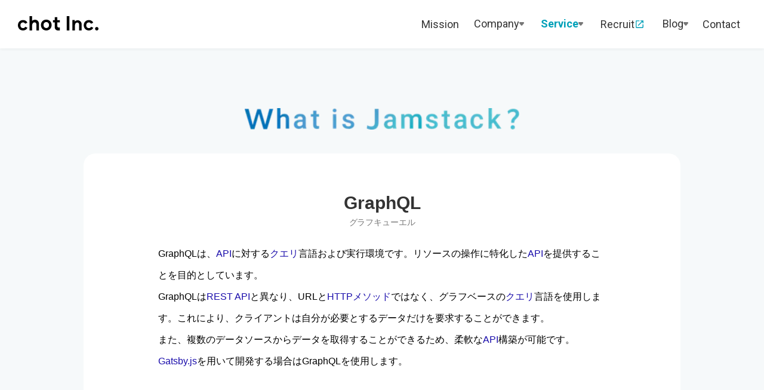

--- FILE ---
content_type: text/html; charset=utf-8
request_url: https://chot-inc.com/service/jamstack/graph-ql
body_size: 10530
content:
<!DOCTYPE html><html lang="ja-JP"><head><meta charSet="utf-8"/><meta name="viewport" content="width=device-width, initial-scale=1"/><link rel="preload" as="image" imageSrcSet="/_next/image?url=%2Fimg%2Fjamstack%2Fheader_jamstack.png&amp;w=384&amp;q=75 1x, /_next/image?url=%2Fimg%2Fjamstack%2Fheader_jamstack.png&amp;w=750&amp;q=75 2x"/><link rel="stylesheet" href="/_next/static/css/09b422374657ff51.css" data-precedence="next"/><link rel="stylesheet" href="/_next/static/css/46721bb78dfb2162.css" data-precedence="next"/><link rel="stylesheet" href="/_next/static/css/df68cb4c72290692.css" data-precedence="next"/><link rel="stylesheet" href="/_next/static/css/666540e0f5c96e43.css" data-precedence="next"/><link rel="preload" as="script" fetchPriority="low" href="/_next/static/chunks/webpack-f7560f4ad4c6dd2c.js"/><script src="/_next/static/chunks/370f1cc1-1fd96191ac4532b7.js" async=""></script><script src="/_next/static/chunks/1901-2d565b58b802adda.js" async=""></script><script src="/_next/static/chunks/main-app-511dc805c8eebb41.js" async=""></script><script src="/_next/static/chunks/7686-2d951d3f197bc7ec.js" async=""></script><script src="/_next/static/chunks/8664-00671dcb508be1ee.js" async=""></script><script src="/_next/static/chunks/8893-acafb186cc793ec4.js" async=""></script><script src="/_next/static/chunks/1833-2ad596702fc79ba8.js" async=""></script><script src="/_next/static/chunks/3497-13ac8e51eee40b1e.js" async=""></script><script src="/_next/static/chunks/app/layout-5b997baddb6b342f.js" async=""></script><script src="/_next/static/chunks/app/service/jamstack/%5Bid%5D/page-cadd27341c665286.js" async=""></script><link rel="icon" href="/favicon.svg" type="image/svg+xml"/><link rel="preconnect" href="https://fonts.googleapis.com"/><link rel="preconnect" href="https://fonts.gstatic.com" crossorigin=""/><title>GraphQL | Jamstack用語集 | chot Inc.（ちょっと株式会社）</title><meta name="description" content="GraphQLは、APIに対するクエリ言語および実行環境です。GraphQLは、リソースの操作に特化したAPIを提供することを目的としています。
GraphQLはREST APIと異なり、URLとHTTPメソッドではなく、グラフベースのクエリ言語を使用します。"/><link rel="canonical" href="https://chot-inc.com/service/jamstack/graph-ql"/><meta property="og:title" content="GraphQL | Jamstack用語集 | chot Inc.（ちょっと株式会社）"/><meta property="og:description" content="GraphQLは、APIに対するクエリ言語および実行環境です。GraphQLは、リソースの操作に特化したAPIを提供することを目的としています。
GraphQLはREST APIと異なり、URLとHTTPメソッドではなく、グラフベースのクエリ言語を使用します。"/><meta property="og:url" content="https://chot-inc.com/service/jamstack/graph-ql"/><meta property="og:site_name" content="chot Inc.（ちょっと株式会社）"/><meta property="og:locale" content="ja_JP"/><meta property="og:image" content="https://chot-inc.com/img/jamstack/ogp.png"/><meta property="og:image:width" content="1200"/><meta property="og:image:height" content="630"/><meta property="og:type" content="article"/><meta name="twitter:card" content="summary_large_image"/><meta name="twitter:title" content="GraphQL | Jamstack用語集 | chot Inc.（ちょっと株式会社）"/><meta name="twitter:description" content="GraphQLは、APIに対するクエリ言語および実行環境です。GraphQLは、リソースの操作に特化したAPIを提供することを目的としています。
GraphQLはREST APIと異なり、URLとHTTPメソッドではなく、グラフベースのクエリ言語を使用します。"/><meta name="twitter:image" content="https://chot-inc.com/img/jamstack/ogp.png"/><meta name="twitter:image:width" content="1200"/><meta name="twitter:image:height" content="630"/><link rel="icon" href="/favicon.ico" type="image/x-icon" sizes="32x32"/><link rel="icon" href="/icon.svg?865b9ea09a0b1027" type="image/svg+xml" sizes="any"/><link rel="apple-touch-icon" href="/apple-icon.png?e1a74ae4ad127f62" type="image/png" sizes="180x180"/><link href="https://fonts.googleapis.com/css2?family=Roboto:wght@400;700&amp;display=swap" rel="stylesheet"/><script src="/_next/static/chunks/polyfills-42372ed130431b0a.js" noModule=""></script></head><body><noscript><iframe src="https://www.googletagmanager.com/ns.html?id=GTM-5PBDDKL" height="0" width="0" style="display:none;visibility:hidden"></iframe></noscript><div class="layout_background__9_DYa" style="background-image:image-set(url(&quot;/_next/image?url=%2Fimg%2Flayout%2Fdecoration_bg.png&amp;w=1920&amp;q=75&quot;) 1x, url(&quot;/_next/image?url=%2Fimg%2Flayout%2Fdecoration_bg.png&amp;w=3840&amp;q=75&quot;) 2x)"></div><div class="layout_container__116GV"><header class="style_hideSp__o_GtG style_hideTb__PzR0r style_container__3_3gU"><div class="style_headerWrapper___0_5m"><h1><a class="style_logoLink__bO7ii" href="/"><img alt="chot Inc." loading="lazy" width="135" height="24" decoding="async" data-nimg="1" style="color:transparent" src="/img/layout/logo.svg"/></a></h1><nav><ul class="style_menuList__BeY4Q"><li data-current="false" style="width:84px" class="style_menuItem__AfQS_"><a href="/mission">Mission</a></li><li data-current="false" aria-label="Companyメニューを開く" style="width:113px"><button class="style_submenuExpanderButton__IcmA8" type="button" aria-expanded="false" data-active="false"><span>Company</span><span class="style_collapseIcon__BoXFw"><img alt="" loading="lazy" width="8" height="6" decoding="async" data-nimg="1" style="color:transparent" src="/icon/icon_bottom.svg"/></span></button></li><li data-current="false" aria-label="Serviceメニューを開く" style="width:99px"><button class="style_submenuExpanderButton__IcmA8" type="button" aria-expanded="false" data-active="true"><span>Service</span><span class="style_collapseIcon__BoXFw"><img alt="" loading="lazy" width="8" height="6" decoding="async" data-nimg="1" style="color:transparent" src="/icon/icon_bottom.svg"/></span></button></li><li data-current="false" style="width:104px" class="style_menuItem__AfQS_"><a href="https://recruit.chot-inc.com" target="_blank" rel="noreferrer"><span>Recruit</span><img alt="" loading="lazy" width="17" height="17" decoding="async" data-nimg="1" style="color:transparent" src="/icon/icon_launch_primary.svg"/></a></li><li data-current="false" aria-label="Blogメニューを開く" style="width:72px"><button class="style_submenuExpanderButton__IcmA8" type="button" aria-expanded="false"><span>Blog</span><span class="style_collapseIcon__BoXFw"><img alt="" loading="lazy" width="8" height="6" decoding="async" data-nimg="1" style="color:transparent" src="/icon/icon_bottom.svg"/></span></button></li><li data-current="false" style="width:83px" class="style_menuItem__AfQS_"><a href="/contact">Contact</a></li></ul></nav></div><div class="style_modal__iQA5S" hidden=""><div class="style_submenu__MuSTf"><p class="style_submenuTitle__0PMKB">Company</p><ul class="style_submenuList__TfB3p"><li><a class="style_submenuItem__REWmN" href="/company"><span>会社概要</span><img alt="" loading="lazy" width="17" height="17" decoding="async" data-nimg="1" style="color:transparent" src="/icon/icon_next.svg"/></a></li><li><a class="style_submenuItem__REWmN" href="/company/message"><span>代表挨拶</span><img alt="" loading="lazy" width="17" height="17" decoding="async" data-nimg="1" style="color:transparent" src="/icon/icon_next.svg"/></a></li><li><a class="style_submenuItem__REWmN" href="/company/access"><span>アクセスマップ</span><img alt="" loading="lazy" width="17" height="17" decoding="async" data-nimg="1" style="color:transparent" src="/icon/icon_next.svg"/></a></li></ul></div></div><div class="style_modal__iQA5S" hidden=""><div class="style_submenu__MuSTf"><p class="style_submenuTitle__0PMKB">Service</p><ul class="style_submenuList__TfB3p"><li><a class="style_submenuItem__REWmN" href="/service"><span>事業内容</span><img alt="" loading="lazy" width="17" height="17" decoding="async" data-nimg="1" style="color:transparent" src="/icon/icon_next.svg"/></a></li><li><a class="style_submenuItem__REWmN" href="/service#seminar"><span>セミナー</span><img alt="" loading="lazy" width="17" height="17" decoding="async" data-nimg="1" style="color:transparent" src="/icon/icon_next.svg"/></a></li><li><a class="style_submenuItem__REWmN" href="/service/jamstack"><span>Jamstack用語集</span><img alt="" loading="lazy" width="17" height="17" decoding="async" data-nimg="1" style="color:transparent" src="/icon/icon_next.svg"/></a></li><li><a class="style_submenuItem__REWmN" href="/service/jamstack-exam"><span>Jamstack検定</span><img alt="" loading="lazy" width="17" height="17" decoding="async" data-nimg="1" style="color:transparent" src="/icon/icon_next.svg"/></a></li><li><a class="style_submenuItem__REWmN" href="/service/case"><span>事例紹介</span><img alt="" loading="lazy" width="17" height="17" decoding="async" data-nimg="1" style="color:transparent" src="/icon/icon_next.svg"/></a></li></ul></div></div><div class="style_modal__iQA5S" hidden=""><div class="style_submenu__MuSTf"><p class="style_submenuTitle__0PMKB">Blog</p><ul class="style_submenuList__TfB3p"><li><a href="https://note.com/chot_inc" class="style_submenuItem__REWmN" target="_blank" rel="noreferrer"><span>会社ブログ</span><img alt="" loading="lazy" width="17" height="17" decoding="async" data-nimg="1" style="color:transparent" src="/icon/icon_launch_primary.svg"/></a></li><li><a href="https://zenn.dev/p/chot" class="style_submenuItem__REWmN" target="_blank" rel="noreferrer"><span>エンジニアブログ</span><img alt="" loading="lazy" width="17" height="17" decoding="async" data-nimg="1" style="color:transparent" src="/icon/icon_launch_primary.svg"/></a></li><li><a href="https://note.com/chot_designer" class="style_submenuItem__REWmN" target="_blank" rel="noreferrer"><span>デザイナーブログ</span><img alt="" loading="lazy" width="17" height="17" decoding="async" data-nimg="1" style="color:transparent" src="/icon/icon_launch_primary.svg"/></a></li></ul></div></div></header><header class="style_hidePc__N2WPb style_container__Hu5RR" style="top:0px"><div class="style_headerWrapper__V8NN1"><h1><a href="/"><img alt="chot Inc." loading="lazy" width="90" height="16" decoding="async" data-nimg="1" style="color:transparent" src="/img/layout/logo.svg"/></a></h1><button type="button" class="style_navOpener__rHz5e" aria-label="ナビゲーションを開く" aria-expanded="false" aria-controls=":R26lb:"><span data-line="true" data-line-first="true"></span><span data-line="true" data-line-second="true"></span><span data-line="true" data-line-third="true"></span></button></div><nav class="style_navigation__w9HAQ" id=":R26lb:" hidden=""><div class="style_headerSpacer__rU_lv"></div><ul class="style_menuList__VtF0E"><li class="style_menuItem___7MqI"><a class="style_menuLink__ftcJH" href="/mission">Mission</a></li><li class="style_menuItem___7MqI"><button type="button" class="style_submenuButton__3rBXH"><span>Company</span><img alt="開く" loading="lazy" width="28" height="28" decoding="async" data-nimg="1" style="color:transparent" src="/icon/icon_open.svg"/></button><ul class="style_submenuList__4_dAF" hidden=""><li><a class="style_submenuLink__cjtNk" href="/company">会社概要</a></li><li><a class="style_submenuLink__cjtNk" href="/company/message">代表挨拶</a></li><li><a class="style_submenuLink__cjtNk" href="/company/access">アクセスマップ</a></li></ul></li><li class="style_menuItem___7MqI"><button type="button" class="style_submenuButton__3rBXH"><span>Service</span><img alt="開く" loading="lazy" width="28" height="28" decoding="async" data-nimg="1" style="color:transparent" src="/icon/icon_open.svg"/></button><ul class="style_submenuList__4_dAF" hidden=""><li><a class="style_submenuLink__cjtNk" href="/service">事業内容</a></li><li><a class="style_submenuLink__cjtNk" href="/service#seminar">セミナー</a></li><li><a class="style_submenuLink__cjtNk" href="/service/jamstack">Jamstack用語集</a></li><li><a class="style_submenuLink__cjtNk" href="/service/jamstack-exam">Jamstack検定</a></li><li><a class="style_submenuLink__cjtNk" href="/service/case">事例紹介</a></li></ul></li><li class="style_menuItem___7MqI"><a href="https://recruit.chot-inc.com" class="style_menuLink__ftcJH" target="_blank" rel="noreferrer"><span>Recruit</span><img alt="" loading="lazy" width="12" height="12" decoding="async" data-nimg="1" style="color:transparent" src="/icon/sp_icon_nav_open.svg"/></a></li><li class="style_menuItem___7MqI"><button type="button" class="style_submenuButton__3rBXH"><span>Blog</span><img alt="開く" loading="lazy" width="28" height="28" decoding="async" data-nimg="1" style="color:transparent" src="/icon/icon_open.svg"/></button><ul class="style_submenuList__4_dAF" hidden=""><li><a class="style_submenuLink__cjtNk" href="https://note.com/chot_inc" target="_blank" rel="noreferrer"><span>会社ブログ</span><img alt="" loading="lazy" width="12" height="12" decoding="async" data-nimg="1" style="color:transparent" src="/icon/sp_icon_nav_open.svg"/></a></li><li><a class="style_submenuLink__cjtNk" href="https://zenn.dev/p/chot" target="_blank" rel="noreferrer"><span>エンジニアブログ</span><img alt="" loading="lazy" width="12" height="12" decoding="async" data-nimg="1" style="color:transparent" src="/icon/sp_icon_nav_open.svg"/></a></li><li><a class="style_submenuLink__cjtNk" href="https://note.com/chot_designer" target="_blank" rel="noreferrer"><span>デザイナーブログ</span><img alt="" loading="lazy" width="12" height="12" decoding="async" data-nimg="1" style="color:transparent" src="/icon/sp_icon_nav_open.svg"/></a></li></ul></li><li class="style_menuItem___7MqI"><a class="style_menuLink__ftcJH" href="/contact">Contact</a></li></ul></nav></header><main class="layout_page__rCnOA"><script type="application/ld+json">{"@context":"https://schema.org","@type":"BreadcrumbList","itemListElement":[{"@type":"ListItem","position":1,"name":"HOME","item":"https://chot-inc.com/"},{"@type":"ListItem","position":2,"name":"Service","item":"https://chot-inc.com/service"},{"@type":"ListItem","position":3,"name":"What is Jamstack","item":"https://chot-inc.com/service/jamstack"},{"@type":"ListItem","position":4,"name":"GraphQL","item":"https://chot-inc.com/service/jamstack/graph-ql"}]}</script><section><div class="style_container__G6Up9"><h1 class="style_title__auiZG"><img alt="What is Jamstack?" width="360" height="28" decoding="async" data-nimg="1" style="color:transparent" srcSet="/_next/image?url=%2Fimg%2Fjamstack%2Fheader_jamstack.png&amp;w=384&amp;q=75 1x, /_next/image?url=%2Fimg%2Fjamstack%2Fheader_jamstack.png&amp;w=750&amp;q=75 2x" src="/_next/image?url=%2Fimg%2Fjamstack%2Fheader_jamstack.png&amp;w=750&amp;q=75"/></h1><div class="style_contentWrapper__d6LXz"><h2><span class="style_wordTitle__FoxJf">GraphQL</span><span class="style_wordYomigana__2cInE">グラフキューエル</span></h2><div class="style_detailBody__ypBED style_container__w3td1"><div class="style_richText__NU_Cv"><p><span style="color:#000000">GraphQLは、<a href="/service/jamstack/api">API</a>に対する<a href="/service/jamstack/query">クエリ</a>言語および実行環境です。リソースの操作に特化した<a href="/service/jamstack/api">API</a>を提供することを目的としています。</span></p><p><span style="color:#000000">GraphQLは<a href="/service/jamstack/rest-api">REST API</a>と異なり、URLと<a href="/service/jamstack/http">HTTP</a><a href="/service/jamstack/method">メソッド</a>ではなく、グラフベースの<a href="/service/jamstack/query">クエリ</a>言語を使用します。これにより、クライアントは自分が必要とするデータだけを要求することができます。</span></p><p><span style="color:#000000">また、複数のデータソースからデータを取得することができるため、柔軟な<a href="/service/jamstack/api">API</a>構築が可能です。</span></p><p><span style="color:#000000"><a href="/service/jamstack/gatsby-js">Gatsby.js</a>を用いて開発する場合はGraphQLを使用します。</span></p></div></div></div><a class="style_backLink__0Iutp" href="/service/jamstack">back to <!-- -->Top</a><div class="style_relatedWordsWrapper__SMWOr"><div class="style_container__NKw7l"><span class="style_target__2LM2m"></span><h2 class="style_heading__bigJV">関連する用語を探す</h2><ul class="style_wordsUl__Xa9BR"><li class="style_wordLi__60kco"><a class="style_anchor__w4Eqx" href="/service/jamstack/postgresql">PostgreSQL</a></li><li class="style_wordLi__60kco"><a class="style_anchor__w4Eqx" href="/service/jamstack/cache-control">Cache-Control</a></li><li class="style_wordLi__60kco"><a class="style_anchor__w4Eqx" href="/service/jamstack/memo">memo化</a></li><li class="style_wordLi__60kco"><a class="style_anchor__w4Eqx" href="/service/jamstack/sql-injection">SQLインジェクション</a></li><li class="style_wordLi__60kco"><a class="style_anchor__w4Eqx" href="/service/jamstack/query">クエリ</a></li><li class="style_wordLi__60kco"><a class="style_anchor__w4Eqx" href="/service/jamstack/mongodb">MongoDB</a></li><li class="style_wordLi__60kco"><a class="style_anchor__w4Eqx" href="/service/jamstack/swr">SWR</a></li><li class="style_wordLi__60kco"><a class="style_anchor__w4Eqx" href="/service/jamstack/trpc">tRPC</a></li><li class="style_wordLi__60kco"><a class="style_anchor__w4Eqx" href="/service/jamstack/islands-architecture">アイランドアーキテクチャ</a></li></ul></div></div><div class="style_container__T1mBr"><div class="style_wordsContainer__vFE1y"><div class="style_wordsHeading__IomAs"><span style="box-sizing:border-box;display:inline-block;overflow:hidden;width:initial;height:initial;background:none;opacity:1;border:0;margin:0;padding:0;position:relative;max-width:100%"><span style="box-sizing:border-box;display:block;width:initial;height:initial;background:none;opacity:1;border:0;margin:0;padding:0;max-width:100%"><img style="display:block;max-width:100%;width:initial;height:initial;background:none;opacity:1;border:0;margin:0;padding:0" alt="" aria-hidden="true" src="data:image/svg+xml,%3csvg%20xmlns=%27http://www.w3.org/2000/svg%27%20version=%271.1%27%20width=%2716.67%27%20height=%2716.67%27/%3e"/></span><img alt="よくみられている用語" src="[data-uri]" decoding="async" data-nimg="intrinsic" style="position:absolute;top:0;left:0;bottom:0;right:0;box-sizing:border-box;padding:0;border:none;margin:auto;display:block;width:0;height:0;min-width:100%;max-width:100%;min-height:100%;max-height:100%"/><noscript><img alt="よくみられている用語" loading="lazy" decoding="async" data-nimg="intrinsic" style="position:absolute;top:0;left:0;bottom:0;right:0;box-sizing:border-box;padding:0;border:none;margin:auto;display:block;width:0;height:0;min-width:100%;max-width:100%;min-height:100%;max-height:100%" srcSet="/icon/icon_check.svg 1x, /icon/icon_check.svg 2x" src="/icon/icon_check.svg"/></noscript></span><p>よくみられている用語</p></div><div class="style_wordsList___h2bm"><a class="style_anchor__Hf5AP" href="/service/jamstack/yagni-gensoku">YAGNI原則</a><a class="style_anchor__Hf5AP" href="/service/jamstack/mockserver">モックサーバー</a><a class="style_anchor__Hf5AP" href="/service/jamstack/cache-buster">キャッシュバスター</a><a class="style_anchor__Hf5AP" href="/service/jamstack/css-modules">CSS Modules</a><a class="style_anchor__Hf5AP" href="/service/jamstack/dont-repeat-yourself">DRY原則</a><a class="style_anchor__Hf5AP" href="/service/jamstack/islands-architecture">アイランドアーキテクチャ</a><a class="style_anchor__Hf5AP" href="/service/jamstack/data-fetch">データフェッチ</a><a class="style_anchor__Hf5AP" href="/service/jamstack/zero-runtime">ゼロランタイム</a><a class="style_anchor__Hf5AP" href="/service/jamstack/a11y">a11y</a></div></div><div class="style_wordsContainer__vFE1y"><div class="style_wordsHeading__IomAs"><span style="box-sizing:border-box;display:inline-block;overflow:hidden;width:initial;height:initial;background:none;opacity:1;border:0;margin:0;padding:0;position:relative;max-width:100%"><span style="box-sizing:border-box;display:block;width:initial;height:initial;background:none;opacity:1;border:0;margin:0;padding:0;max-width:100%"><img style="display:block;max-width:100%;width:initial;height:initial;background:none;opacity:1;border:0;margin:0;padding:0" alt="" aria-hidden="true" src="data:image/svg+xml,%3csvg%20xmlns=%27http://www.w3.org/2000/svg%27%20version=%271.1%27%20width=%2718.33%27%20height=%2717.44%27/%3e"/></span><img alt="新着の用語" src="[data-uri]" decoding="async" data-nimg="intrinsic" style="position:absolute;top:0;left:0;bottom:0;right:0;box-sizing:border-box;padding:0;border:none;margin:auto;display:block;width:0;height:0;min-width:100%;max-width:100%;min-height:100%;max-height:100%"/><noscript><img alt="新着の用語" loading="lazy" decoding="async" data-nimg="intrinsic" style="position:absolute;top:0;left:0;bottom:0;right:0;box-sizing:border-box;padding:0;border:none;margin:auto;display:block;width:0;height:0;min-width:100%;max-width:100%;min-height:100%;max-height:100%" srcSet="/icon/icon_new.svg 1x, /icon/icon_new.svg 2x" src="/icon/icon_new.svg"/></noscript></span><p>新着の用語</p></div><div class="style_wordsList___h2bm"><a class="style_anchor__Hf5AP" href="/service/jamstack/object-storage">オブジェクトストレージ</a><a class="style_anchor__Hf5AP" href="/service/jamstack/document-oriented-database">ドキュメント指向データベース</a><a class="style_anchor__Hf5AP" href="/service/jamstack/key-value-store">キーバリューストア</a><a class="style_anchor__Hf5AP" href="/service/jamstack/rdb">リレーショナルデータベース</a><a class="style_anchor__Hf5AP" href="/service/jamstack/cache-control">Cache-Control</a><a class="style_anchor__Hf5AP" href="/service/jamstack/hugo">Hugo</a><a class="style_anchor__Hf5AP" href="/service/jamstack/web-components">Web Components</a><a class="style_anchor__Hf5AP" href="/service/jamstack/query">クエリ</a><a class="style_anchor__Hf5AP" href="/service/jamstack/zero-runtime">ゼロランタイム</a><a class="style_anchor__Hf5AP" href="/service/jamstack/event-handler">イベントハンドラ</a></div></div></div></div><nav class="style_container__TkZqR" aria-label="breadcrumbs"><ol class="style_breadcrumbsStyle__39gRL"><li class="style_breadcrumbStyle__qwCoW" data-is-tail="false"><a class="style_breadcrumbLinkStyle___TvFz" href="/"><div class="style_homeIcon__SOam8"><span style="box-sizing:border-box;display:inline-block;overflow:hidden;width:initial;height:initial;background:none;opacity:1;border:0;margin:0;padding:0;position:relative;max-width:100%"><span style="box-sizing:border-box;display:block;width:initial;height:initial;background:none;opacity:1;border:0;margin:0;padding:0;max-width:100%"><img style="display:block;max-width:100%;width:initial;height:initial;background:none;opacity:1;border:0;margin:0;padding:0" alt="" aria-hidden="true" src="data:image/svg+xml,%3csvg%20xmlns=%27http://www.w3.org/2000/svg%27%20version=%271.1%27%20width=%2715%27%20height=%2712%27/%3e"/></span><img alt="HOMEアイコン" src="[data-uri]" decoding="async" data-nimg="intrinsic" style="position:absolute;top:0;left:0;bottom:0;right:0;box-sizing:border-box;padding:0;border:none;margin:auto;display:block;width:0;height:0;min-width:100%;max-width:100%;min-height:100%;max-height:100%"/><noscript><img alt="HOMEアイコン" loading="lazy" decoding="async" data-nimg="intrinsic" style="position:absolute;top:0;left:0;bottom:0;right:0;box-sizing:border-box;padding:0;border:none;margin:auto;display:block;width:0;height:0;min-width:100%;max-width:100%;min-height:100%;max-height:100%" srcSet="/icon/icon_breadcrumb_home.svg 1x, /icon/icon_breadcrumb_home.svg 2x" src="/icon/icon_breadcrumb_home.svg"/></noscript></span></div><span class="style_breadcrumbName__HKjKi">HOME</span></a></li><li class="style_breadcrumbStyle__qwCoW" data-is-tail="false"><a class="style_breadcrumbLinkStyle___TvFz" href="/service"><span class="style_breadcrumbName__HKjKi">Service</span></a></li><li class="style_breadcrumbStyle__qwCoW" data-is-tail="false"><a class="style_breadcrumbLinkStyle___TvFz" href="/service/jamstack"><span class="style_breadcrumbName__HKjKi">What is Jamstack</span></a></li><li class="style_breadcrumbStyle__qwCoW" data-is-tail="true"><span class="style_breadcrumbName__HKjKi">GraphQL</span></li></ol></nav></section></main><footer class="style_footerStyle__k6Nue"><div class="style_linkArea__fRFna"><div class="style_container__guR1A"><a target="_blank" rel="noreferrer" class="style_linkContent__b6DLN" href="https://recruit.chot-inc.com"><div class="style_linkTitle__d0LNA"><img alt="RECRUIT" loading="lazy" width="145" height="23" decoding="async" data-nimg="1" style="color:transparent" srcSet="/_next/image?url=%2Fimg%2Flayout%2Ffooter_recruit.png&amp;w=256&amp;q=75 1x, /_next/image?url=%2Fimg%2Flayout%2Ffooter_recruit.png&amp;w=384&amp;q=75 2x" src="/_next/image?url=%2Fimg%2Flayout%2Ffooter_recruit.png&amp;w=384&amp;q=75"/></div><div><p>エンジニア、デザイナーを積極採用しています。<br/>一緒にやりがいのある仕事をしませんか？</p><img alt="リクルートページへ" loading="lazy" width="17" height="12" decoding="async" data-nimg="1" style="color:transparent" src="/icon/icon_next.svg"/></div></a><a class="style_linkContent__b6DLN" href="/contact"><div class="style_linkTitle__d0LNA"><img alt="CONTACT" loading="lazy" width="159" height="23" decoding="async" data-nimg="1" style="color:transparent" srcSet="/_next/image?url=%2Fimg%2Flayout%2Ffooter_contact.png&amp;w=256&amp;q=75 1x, /_next/image?url=%2Fimg%2Flayout%2Ffooter_contact.png&amp;w=384&amp;q=75 2x" src="/_next/image?url=%2Fimg%2Flayout%2Ffooter_contact.png&amp;w=384&amp;q=75"/></div><div><p>より良いサービスを提案させていただきます。<br/>まずはお問い合わせください。</p><img alt="コンタクトページへ" loading="lazy" width="17" height="12" decoding="async" data-nimg="1" style="color:transparent" src="/icon/icon_next.svg"/></div></a></div></div><div class="style_bgBlack__sBJjO"><div class="style_container__guR1A"><div class="style_companyNames__Prrn8"><a class="style_companyName__FTYgg" href="/"><img alt="chot Inc." loading="lazy" width="135" height="24" decoding="async" data-nimg="1" style="color:transparent" src="/img/layout/logo_footer.svg"/></a><p class="style_copyright__OLMg_">© chot Inc.</p></div><div class="style_footerLinks__mlGfl"><a href="/security-policy">情報セキュリティ方針</a><a href="/privacy/protection">個人情報保護方針</a><a href="/privacy">プライバシーポリシー</a></div></div></div></footer><button class="style_button__NOuMS" type="button" hidden=""><span style="box-sizing:border-box;display:inline-block;overflow:hidden;width:initial;height:initial;background:none;opacity:1;border:0;margin:0;padding:0;position:relative;max-width:100%"><span style="box-sizing:border-box;display:block;width:initial;height:initial;background:none;opacity:1;border:0;margin:0;padding:0;max-width:100%"><img style="display:block;max-width:100%;width:initial;height:initial;background:none;opacity:1;border:0;margin:0;padding:0" alt="" aria-hidden="true" src="data:image/svg+xml,%3csvg%20xmlns=%27http://www.w3.org/2000/svg%27%20version=%271.1%27%20width=%2745%27%20height=%2745%27/%3e"/></span><img alt="上に戻る" src="[data-uri]" decoding="async" data-nimg="intrinsic" style="position:absolute;top:0;left:0;bottom:0;right:0;box-sizing:border-box;padding:0;border:none;margin:auto;display:block;width:0;height:0;min-width:100%;max-width:100%;min-height:100%;max-height:100%"/><noscript><img alt="上に戻る" loading="lazy" decoding="async" data-nimg="intrinsic" style="position:absolute;top:0;left:0;bottom:0;right:0;box-sizing:border-box;padding:0;border:none;margin:auto;display:block;width:0;height:0;min-width:100%;max-width:100%;min-height:100%;max-height:100%" srcSet="/icon/scroll-to-top.svg 1x, /icon/scroll-to-top.svg 2x" src="/icon/scroll-to-top.svg"/></noscript></span></button></div><script>(self.__next_s=self.__next_s||[]).push([0,{"children":"(function(w,d,s,l,i){w[l]=w[l]||[];w[l].push({'gtm.start':\nnew Date().getTime(),event:'gtm.js'});var f=d.getElementsByTagName(s)[0],\nj=d.createElement(s),dl=l!='dataLayer'?'&l='+l:'';j.async=true;j.src=\n'https://www.googletagmanager.com/gtm.js?id='+i+dl;f.parentNode.insertBefore(j,f);\n})(window,document,'script','dataLayer','GTM-5PBDDKL');","id":"gtm-script"}])</script><script src="/_next/static/chunks/webpack-f7560f4ad4c6dd2c.js" async=""></script><script>(self.__next_f=self.__next_f||[]).push([0])</script><script>self.__next_f.push([1,"1:\"$Sreact.fragment\"\n2:I[1398,[\"7686\",\"static/chunks/7686-2d951d3f197bc7ec.js\",\"8664\",\"static/chunks/8664-00671dcb508be1ee.js\",\"8893\",\"static/chunks/8893-acafb186cc793ec4.js\",\"1833\",\"static/chunks/1833-2ad596702fc79ba8.js\",\"3497\",\"static/chunks/3497-13ac8e51eee40b1e.js\",\"7177\",\"static/chunks/app/layout-5b997baddb6b342f.js\"],\"default\"]\n3:I[3766,[\"7686\",\"static/chunks/7686-2d951d3f197bc7ec.js\",\"8664\",\"static/chunks/8664-00671dcb508be1ee.js\",\"8893\",\"static/chunks/8893-acafb186cc793ec4.js\",\"1833\",\"static/chunks/1833-2ad596702fc79ba8.js\",\"3497\",\"static/chunks/3497-13ac8e51eee40b1e.js\",\"7177\",\"static/chunks/app/layout-5b997baddb6b342f.js\"],\"Header\"]\n4:I[1594,[],\"\"]\n5:I[8840,[],\"\"]\n6:I[7260,[\"7686\",\"static/chunks/7686-2d951d3f197bc7ec.js\",\"8664\",\"static/chunks/8664-00671dcb508be1ee.js\",\"3167\",\"static/chunks/app/service/jamstack/%5Bid%5D/page-cadd27341c665286.js\"],\"\"]\n7:I[2868,[\"7686\",\"static/chunks/7686-2d951d3f197bc7ec.js\",\"8664\",\"static/chunks/8664-00671dcb508be1ee.js\",\"3167\",\"static/chunks/app/service/jamstack/%5Bid%5D/page-cadd27341c665286.js\"],\"\"]\n8:I[8664,[\"7686\",\"static/chunks/7686-2d951d3f197bc7ec.js\",\"8664\",\"static/chunks/8664-00671dcb508be1ee.js\",\"3167\",\"static/chunks/app/service/jamstack/%5Bid%5D/page-cadd27341c665286.js\"],\"Image\"]\n9:I[517,[\"7686\",\"static/chunks/7686-2d951d3f197bc7ec.js\",\"8664\",\"static/chunks/8664-00671dcb508be1ee.js\",\"8893\",\"static/chunks/8893-acafb186cc793ec4.js\",\"1833\",\"static/chunks/1833-2ad596702fc79ba8.js\",\"3497\",\"static/chunks/3497-13ac8e51eee40b1e.js\",\"7177\",\"static/chunks/app/layout-5b997baddb6b342f.js\"],\"ScrollToTop\"]\na:I[2894,[\"7686\",\"static/chunks/7686-2d951d3f197bc7ec.js\",\"8664\",\"static/chunks/8664-00671dcb508be1ee.js\",\"8893\",\"static/chunks/8893-acafb186cc793ec4.js\",\"1833\",\"static/chunks/1833-2ad596702fc79ba8.js\",\"3497\",\"static/chunks/3497-13ac8e51eee40b1e.js\",\"7177\",\"static/chunks/app/layout-5b997baddb6b342f.js\"],\"ScrollObserver\"]\nb:I[7134,[\"7686\",\"static/chunks/7686-2d951d3f197bc7ec.js\",\"8664\",\"static/chunks/8664-00671dcb508be1ee.js\",\"8893\",\"static/chunks/8893-acafb186cc793ec4."])</script><script>self.__next_f.push([1,"js\",\"1833\",\"static/chunks/1833-2ad596702fc79ba8.js\",\"3497\",\"static/chunks/3497-13ac8e51eee40b1e.js\",\"7177\",\"static/chunks/app/layout-5b997baddb6b342f.js\"],\"\"]\nd:I[4483,[],\"OutletBoundary\"]\nf:I[4483,[],\"MetadataBoundary\"]\n11:I[4483,[],\"ViewportBoundary\"]\n13:I[317,[],\"\"]\n:HL[\"/_next/static/css/09b422374657ff51.css\",\"style\"]\n:HL[\"/_next/static/css/46721bb78dfb2162.css\",\"style\"]\n:HL[\"/_next/static/css/df68cb4c72290692.css\",\"style\"]\n:HL[\"/_next/static/css/666540e0f5c96e43.css\",\"style\"]\n"])</script><script>self.__next_f.push([1,"0:{\"P\":null,\"b\":\"uiHaefG4yhHBkiIKVVmxn\",\"p\":\"\",\"c\":[\"\",\"service\",\"jamstack\",\"graph-ql\"],\"i\":false,\"f\":[[[\"\",{\"children\":[\"service\",{\"children\":[\"jamstack\",{\"children\":[[\"id\",\"graph-ql\",\"d\"],{\"children\":[\"__PAGE__\",{}]}]}]}]},\"$undefined\",\"$undefined\",true],[\"\",[\"$\",\"$1\",\"c\",{\"children\":[[[\"$\",\"link\",\"0\",{\"rel\":\"stylesheet\",\"href\":\"/_next/static/css/09b422374657ff51.css\",\"precedence\":\"next\",\"crossOrigin\":\"$undefined\",\"nonce\":\"$undefined\"}],[\"$\",\"link\",\"1\",{\"rel\":\"stylesheet\",\"href\":\"/_next/static/css/46721bb78dfb2162.css\",\"precedence\":\"next\",\"crossOrigin\":\"$undefined\",\"nonce\":\"$undefined\"}]],[\"$\",\"html\",null,{\"lang\":\"ja-JP\",\"children\":[[\"$\",\"head\",null,{\"children\":[[\"$\",\"link\",null,{\"rel\":\"icon\",\"href\":\"/favicon.svg\",\"type\":\"image/svg+xml\"}],[\"$\",\"link\",null,{\"rel\":\"preconnect\",\"href\":\"https://fonts.googleapis.com\"}],[\"$\",\"link\",null,{\"rel\":\"preconnect\",\"href\":\"https://fonts.gstatic.com\",\"crossOrigin\":\"\"}],[\"$\",\"link\",null,{\"href\":\"https://fonts.googleapis.com/css2?family=Roboto:wght@400;700\u0026display=swap\",\"rel\":\"stylesheet\"}]]}],[\"$\",\"body\",null,{\"children\":[[\"$\",\"noscript\",null,{\"children\":[\"$\",\"iframe\",null,{\"src\":\"https://www.googletagmanager.com/ns.html?id=GTM-5PBDDKL\",\"height\":\"0\",\"width\":\"0\",\"style\":{\"display\":\"none\",\"visibility\":\"hidden\"}}]}],[\"$\",\"$L2\",null,{\"children\":[[\"$\",\"div\",null,{\"className\":\"layout_background__9_DYa\",\"style\":{\"backgroundImage\":\"image-set(url(\\\"/_next/image?url=%2Fimg%2Flayout%2Fdecoration_bg.png\u0026w=1920\u0026q=75\\\") 1x, url(\\\"/_next/image?url=%2Fimg%2Flayout%2Fdecoration_bg.png\u0026w=3840\u0026q=75\\\") 2x)\"}}],[\"$\",\"div\",null,{\"className\":\"layout_container__116GV\",\"children\":[[\"$\",\"$L3\",null,{}],[\"$\",\"main\",null,{\"className\":\"layout_page__rCnOA\",\"children\":[\"$\",\"$L4\",null,{\"parallelRouterKey\":\"children\",\"segmentPath\":[\"children\"],\"error\":\"$undefined\",\"errorStyles\":\"$undefined\",\"errorScripts\":\"$undefined\",\"template\":[\"$\",\"$L5\",null,{}],\"templateStyles\":\"$undefined\",\"templateScripts\":\"$undefined\",\"notFound\":[[[\"$\",\"link\",\"0\",{\"rel\":\"stylesheet\",\"href\":\"/_next/static/css/df68cb4c72290692.css\",\"precedence\":\"next\",\"crossOrigin\":\"$undefined\",\"nonce\":\"$undefined\"}]],[\"$\",\"section\",null,{\"children\":[[\"$\",\"div\",null,{\"className\":\"not-found_notFound__1gjkC\",\"children\":[[\"$\",\"h1\",null,{\"className\":\"not-found_title__HIivx\",\"children\":[\"お探しのページは\",[\"$\",\"br\",null,{}],\"見つかりませんでした\"]}],[\"$\",\"p\",null,{\"className\":\"not-found_description__u_NP3\",\"children\":[\"アクセスしようとしたページはURLが間違えているか\",[\"$\",\"br\",null,{}],\"削除、移動されたか現在利用できない可能性があります。\"]}],[\"$\",\"p\",null,{\"className\":\"not-found_lighterDescription__VJZ_D\",\"children\":[\"ご不明な点がありましたら、お手数ですが\",[\"$\",\"$L6\",null,{\"href\":\"/contact\",\"children\":\"お問い合わせ\"}],\"ください。\"]}],[\"$\",\"$L6\",null,{\"href\":\"/\",\"className\":\"not-found_linkToTop__OzlOk\",\"children\":\"TOPページへ\"}]]}],[\"$\",\"nav\",null,{\"className\":\"style_container__TkZqR\",\"aria-label\":\"breadcrumbs\",\"children\":[\"$\",\"ol\",null,{\"className\":\"style_breadcrumbsStyle__39gRL\",\"children\":[[\"$\",\"li\",\"0\",{\"className\":\"style_breadcrumbStyle__qwCoW\",\"data-is-tail\":false,\"children\":[\"$\",\"$L6\",null,{\"href\":\"/\",\"className\":\"style_breadcrumbLinkStyle___TvFz\",\"children\":[[\"$\",\"div\",null,{\"className\":\"style_homeIcon__SOam8\",\"children\":[\"$\",\"$L7\",null,{\"src\":\"/icon/icon_breadcrumb_home.svg\",\"alt\":\"HOMEアイコン\",\"width\":15,\"height\":12}]}],[\"$\",\"span\",null,{\"className\":\"style_breadcrumbName__HKjKi\",\"children\":\"HOME\"}]]}]}],[\"$\",\"li\",\"1\",{\"className\":\"style_breadcrumbStyle__qwCoW\",\"data-is-tail\":true,\"children\":[false,[\"$\",\"span\",null,{\"className\":\"style_breadcrumbName__HKjKi\",\"children\":\"お探しのページは見つかりませんでした\"}]]}]]}]}]]}]],\"forbidden\":\"$undefined\",\"unauthorized\":\"$undefined\"}]}],[\"$\",\"footer\",null,{\"className\":\"style_footerStyle__k6Nue\",\"children\":[[\"$\",\"div\",null,{\"className\":\"style_linkArea__fRFna\",\"children\":[\"$\",\"div\",null,{\"className\":\"style_container__guR1A\",\"children\":[[\"$\",\"$L6\",null,{\"href\":\"https://recruit.chot-inc.com\",\"target\":\"_blank\",\"rel\":\"noreferrer\",\"className\":\"style_linkContent__b6DLN\",\"children\":[[\"$\",\"div\",null,{\"className\":\"style_linkTitle__d0LNA\",\"children\":[\"$\",\"$L8\",null,{\"src\":\"/img/layout/footer_recruit.png\",\"alt\":\"RECRUIT\",\"width\":145,\"height\":23}]}],[\"$\",\"div\",null,{\"children\":[[\"$\",\"p\",null,{\"children\":[\"エンジニア、デザイナーを積極採用しています。\",[\"$\",\"br\",null,{}],\"一緒にやりがいのある仕事をしませんか？\"]}],[\"$\",\"$L8\",null,{\"src\":\"/icon/icon_next.svg\",\"alt\":\"リクルートページへ\",\"width\":17,\"height\":12}]]}]]}],[\"$\",\"$L6\",null,{\"href\":\"/contact\",\"className\":\"style_linkContent__b6DLN\",\"children\":[[\"$\",\"div\",null,{\"className\":\"style_linkTitle__d0LNA\",\"children\":[\"$\",\"$L8\",null,{\"src\":\"/img/layout/footer_contact.png\",\"alt\":\"CONTACT\",\"width\":159,\"height\":23}]}],[\"$\",\"div\",null,{\"children\":[[\"$\",\"p\",null,{\"children\":[\"より良いサービスを提案させていただきます。\",[\"$\",\"br\",null,{}],\"まずはお問い合わせください。\"]}],[\"$\",\"$L8\",null,{\"src\":\"/icon/icon_next.svg\",\"alt\":\"コンタクトページへ\",\"width\":17,\"height\":12}]]}]]}]]}]}],[\"$\",\"div\",null,{\"className\":\"style_bgBlack__sBJjO\",\"children\":[\"$\",\"div\",null,{\"className\":\"style_container__guR1A\",\"children\":[[\"$\",\"div\",null,{\"className\":\"style_companyNames__Prrn8\",\"children\":[[\"$\",\"$L6\",null,{\"href\":\"/\",\"className\":\"style_companyName__FTYgg\",\"children\":[\"$\",\"$L8\",null,{\"src\":\"/img/layout/logo_footer.svg\",\"width\":135,\"height\":24,\"alt\":\"chot Inc.\"}]}],[\"$\",\"p\",null,{\"className\":\"style_copyright__OLMg_\",\"children\":\"© chot Inc.\"}]]}],[\"$\",\"div\",null,{\"className\":\"style_footerLinks__mlGfl\",\"children\":[[\"$\",\"$L6\",null,{\"href\":\"/security-policy\",\"children\":\"情報セキュリティ方針\"}],[\"$\",\"$L6\",null,{\"href\":\"/privacy/protection\",\"children\":\"個人情報保護方針\"}],[\"$\",\"$L6\",null,{\"href\":\"/privacy\",\"children\":\"プライバシーポリシー\"}]]}]]}]}]]}],[\"$\",\"$L9\",null,{}]]}],[\"$\",\"$La\",null,{}]]}],[\"$\",\"$Lb\",null,{\"id\":\"gtm-script\",\"strategy\":\"beforeInteractive\",\"dangerouslySetInnerHTML\":{\"__html\":\"(function(w,d,s,l,i){w[l]=w[l]||[];w[l].push({'gtm.start':\\nnew Date().getTime(),event:'gtm.js'});var f=d.getElementsByTagName(s)[0],\\nj=d.createElement(s),dl=l!='dataLayer'?'\u0026l='+l:'';j.async=true;j.src=\\n'https://www.googletagmanager.com/gtm.js?id='+i+dl;f.parentNode.insertBefore(j,f);\\n})(window,document,'script','dataLayer','GTM-5PBDDKL');\"}}]]}]]}]]}],{\"children\":[\"service\",[\"$\",\"$1\",\"c\",{\"children\":[null,[\"$\",\"$L4\",null,{\"parallelRouterKey\":\"children\",\"segmentPath\":[\"children\",\"service\",\"children\"],\"error\":\"$undefined\",\"errorStyles\":\"$undefined\",\"errorScripts\":\"$undefined\",\"template\":[\"$\",\"$L5\",null,{}],\"templateStyles\":\"$undefined\",\"templateScripts\":\"$undefined\",\"notFound\":\"$undefined\",\"forbidden\":\"$undefined\",\"unauthorized\":\"$undefined\"}]]}],{\"children\":[\"jamstack\",[\"$\",\"$1\",\"c\",{\"children\":[null,[\"$\",\"$L4\",null,{\"parallelRouterKey\":\"children\",\"segmentPath\":[\"children\",\"service\",\"children\",\"jamstack\",\"children\"],\"error\":\"$undefined\",\"errorStyles\":\"$undefined\",\"errorScripts\":\"$undefined\",\"template\":[\"$\",\"$L5\",null,{}],\"templateStyles\":\"$undefined\",\"templateScripts\":\"$undefined\",\"notFound\":\"$undefined\",\"forbidden\":\"$undefined\",\"unauthorized\":\"$undefined\"}]]}],{\"children\":[[\"id\",\"graph-ql\",\"d\"],[\"$\",\"$1\",\"c\",{\"children\":[null,[\"$\",\"$L4\",null,{\"parallelRouterKey\":\"children\",\"segmentPath\":[\"children\",\"service\",\"children\",\"jamstack\",\"children\",\"$0:f:0:1:2:children:2:children:2:children:0\",\"children\"],\"error\":\"$undefined\",\"errorStyles\":\"$undefined\",\"errorScripts\":\"$undefined\",\"template\":[\"$\",\"$L5\",null,{}],\"templateStyles\":\"$undefined\",\"templateScripts\":\"$undefined\",\"notFound\":\"$undefined\",\"forbidden\":\"$undefined\",\"unauthorized\":\"$undefined\"}]]}],{\"children\":[\"__PAGE__\",[\"$\",\"$1\",\"c\",{\"children\":[\"$Lc\",[[\"$\",\"link\",\"0\",{\"rel\":\"stylesheet\",\"href\":\"/_next/static/css/df68cb4c72290692.css\",\"precedence\":\"next\",\"crossOrigin\":\"$undefined\",\"nonce\":\"$undefined\"}],[\"$\",\"link\",\"1\",{\"rel\":\"stylesheet\",\"href\":\"/_next/static/css/666540e0f5c96e43.css\",\"precedence\":\"next\",\"crossOrigin\":\"$undefined\",\"nonce\":\"$undefined\"}]],[\"$\",\"$Ld\",null,{\"children\":\"$Le\"}]]}],{},null,false]},null,false]},null,false]},null,false]},null,false],[\"$\",\"$1\",\"h\",{\"children\":[null,[\"$\",\"$1\",\"drcULVpU6Q6cw5AdXRWDW\",{\"children\":[[\"$\",\"$Lf\",null,{\"children\":\"$L10\"}],[\"$\",\"$L11\",null,{\"children\":\"$L12\"}],null]}]]}],false]],\"m\":\"$undefined\",\"G\":[\"$13\",\"$undefined\"],\"s\":false,\"S\":true}\n"])</script><script>self.__next_f.push([1,"12:[[\"$\",\"meta\",\"0\",{\"name\":\"viewport\",\"content\":\"width=device-width, initial-scale=1\"}]]\n"])</script><script>self.__next_f.push([1,"10:[[\"$\",\"meta\",\"0\",{\"charSet\":\"utf-8\"}],[\"$\",\"title\",\"1\",{\"children\":\"GraphQL | Jamstack用語集 | chot Inc.（ちょっと株式会社）\"}],[\"$\",\"meta\",\"2\",{\"name\":\"description\",\"content\":\"GraphQLは、APIに対するクエリ言語および実行環境です。GraphQLは、リソースの操作に特化したAPIを提供することを目的としています。\\nGraphQLはREST APIと異なり、URLとHTTPメソッドではなく、グラフベースのクエリ言語を使用します。\"}],[\"$\",\"link\",\"3\",{\"rel\":\"canonical\",\"href\":\"https://chot-inc.com/service/jamstack/graph-ql\"}],[\"$\",\"meta\",\"4\",{\"property\":\"og:title\",\"content\":\"GraphQL | Jamstack用語集 | chot Inc.（ちょっと株式会社）\"}],[\"$\",\"meta\",\"5\",{\"property\":\"og:description\",\"content\":\"GraphQLは、APIに対するクエリ言語および実行環境です。GraphQLは、リソースの操作に特化したAPIを提供することを目的としています。\\nGraphQLはREST APIと異なり、URLとHTTPメソッドではなく、グラフベースのクエリ言語を使用します。\"}],[\"$\",\"meta\",\"6\",{\"property\":\"og:url\",\"content\":\"https://chot-inc.com/service/jamstack/graph-ql\"}],[\"$\",\"meta\",\"7\",{\"property\":\"og:site_name\",\"content\":\"chot Inc.（ちょっと株式会社）\"}],[\"$\",\"meta\",\"8\",{\"property\":\"og:locale\",\"content\":\"ja_JP\"}],[\"$\",\"meta\",\"9\",{\"property\":\"og:image\",\"content\":\"https://chot-inc.com/img/jamstack/ogp.png\"}],[\"$\",\"meta\",\"10\",{\"property\":\"og:image:width\",\"content\":\"1200\"}],[\"$\",\"meta\",\"11\",{\"property\":\"og:image:height\",\"content\":\"630\"}],[\"$\",\"meta\",\"12\",{\"property\":\"og:type\",\"content\":\"article\"}],[\"$\",\"meta\",\"13\",{\"name\":\"twitter:card\",\"content\":\"summary_large_image\"}],[\"$\",\"meta\",\"14\",{\"name\":\"twitter:title\",\"content\":\"GraphQL | Jamstack用語集 | chot Inc.（ちょっと株式会社）\"}],[\"$\",\"meta\",\"15\",{\"name\":\"twitter:description\",\"content\":\"GraphQLは、APIに対するクエリ言語および実行環境です。GraphQLは、リソースの操作に特化したAPIを提供することを目的としています。\\nGraphQLはREST APIと異なり、URLとHTTPメソッドではなく、グラフベースのクエリ言語を使用します。\"}],[\"$\",\"meta\",\"16\",{\"name\":\"twitter:image\",\"content\":\"https://chot-inc.com/img/jamstack/ogp.png\"}],[\"$\",\"meta\",\"17\",{\"name\":\"twitter:image:width\",\"content\":\"1200\"}],[\"$\",\"meta\",\"18\",{\"name\":\"twitter:image:height\",\"content\":\"630\"}],[\"$\",\"link\",\"19\",{\"rel\":\"icon\",\"href\":\"/favicon.ico\",\"type\":\"image/x-icon\",\"sizes\":\"32x32\"}],[\"$\",\"link\",\"20\",{\"rel\":\"icon\",\"href\":\"/icon.svg?865b9ea09a0b1027\",\"type\":\"image/svg+xml\",\"sizes\":\"any\"}],[\"$\",\"link\",\"21\",{\"rel\":\"apple-touch-icon\",\"href\":\"/apple-icon.png?e1a74ae4ad127f62\",\"type\":\"image/png\",\"sizes\":\"180x180\"}]]\n"])</script><script>self.__next_f.push([1,"e:null\n"])</script><script>self.__next_f.push([1,"14:I[7587,[\"7686\",\"static/chunks/7686-2d951d3f197bc7ec.js\",\"8664\",\"static/chunks/8664-00671dcb508be1ee.js\",\"3167\",\"static/chunks/app/service/jamstack/%5Bid%5D/page-cadd27341c665286.js\"],\"default\"]\n"])</script><script>self.__next_f.push([1,"c:[[\"$\",\"script\",null,{\"type\":\"application/ld+json\",\"dangerouslySetInnerHTML\":{\"__html\":\"{\\\"@context\\\":\\\"https://schema.org\\\",\\\"@type\\\":\\\"BreadcrumbList\\\",\\\"itemListElement\\\":[{\\\"@type\\\":\\\"ListItem\\\",\\\"position\\\":1,\\\"name\\\":\\\"HOME\\\",\\\"item\\\":\\\"https://chot-inc.com/\\\"},{\\\"@type\\\":\\\"ListItem\\\",\\\"position\\\":2,\\\"name\\\":\\\"Service\\\",\\\"item\\\":\\\"https://chot-inc.com/service\\\"},{\\\"@type\\\":\\\"ListItem\\\",\\\"position\\\":3,\\\"name\\\":\\\"What is Jamstack\\\",\\\"item\\\":\\\"https://chot-inc.com/service/jamstack\\\"},{\\\"@type\\\":\\\"ListItem\\\",\\\"position\\\":4,\\\"name\\\":\\\"GraphQL\\\",\\\"item\\\":\\\"https://chot-inc.com/service/jamstack/graph-ql\\\"}]}\"}}],[\"$\",\"$L14\",null,{\"word\":{\"id\":\"graph-ql\",\"createdAt\":\"2023-02-20T08:29:28.701Z\",\"updatedAt\":\"2023-02-26T11:35:33.699Z\",\"publishedAt\":\"2023-02-20T08:29:28.701Z\",\"revisedAt\":\"2023-02-26T11:35:33.699Z\",\"title\":\"GraphQL\",\"yomigana\":\"グラフキューエル\",\"categories\":[{\"id\":\"framework\",\"createdAt\":\"2023-02-17T09:07:10.852Z\",\"updatedAt\":\"2023-05-16T08:03:01.449Z\",\"publishedAt\":\"2023-02-17T09:07:10.852Z\",\"revisedAt\":\"2023-02-17T09:07:10.852Z\",\"title\":\"フレームワーク・ライブラリ・言語\"},{\"id\":\"data-fetch\",\"createdAt\":\"2023-02-17T09:08:08.431Z\",\"updatedAt\":\"2023-02-17T09:08:13.589Z\",\"publishedAt\":\"2023-02-17T09:08:08.431Z\",\"revisedAt\":\"2023-02-17T09:08:08.431Z\",\"title\":\"データフェッチ（API）\"},{\"id\":\"backend\",\"createdAt\":\"2023-02-17T09:09:02.213Z\",\"updatedAt\":\"2023-05-16T07:48:02.058Z\",\"publishedAt\":\"2023-02-17T09:09:02.213Z\",\"revisedAt\":\"2023-02-17T09:09:02.213Z\",\"title\":\"バックエンド（サーバー）\"},{\"id\":\"dev-tool\",\"createdAt\":\"2023-02-17T09:12:47.282Z\",\"updatedAt\":\"2023-05-16T07:47:19.416Z\",\"publishedAt\":\"2023-02-17T09:12:47.282Z\",\"revisedAt\":\"2023-02-20T08:54:47.226Z\",\"title\":\"開発サービス（ツール・パッケージ等）\"},{\"id\":\"security\",\"createdAt\":\"2023-02-17T09:11:52.175Z\",\"updatedAt\":\"2023-02-17T09:11:58.379Z\",\"publishedAt\":\"2023-02-17T09:11:52.175Z\",\"revisedAt\":\"2023-02-17T09:11:52.175Z\",\"title\":\"セキュリティ\"}],\"description\":\"GraphQLは、APIに対するクエリ言語および実行環境です。GraphQLは、リソースの操作に特化したAPIを提供することを目的としています。\\nGraphQLはREST APIと異なり、URLとHTTPメソッドではなく、グラフベースのクエリ言語を使用します。\",\"body\":[{\"fieldId\":\"richText\",\"body\":\"\u003cp\u003e\u003cspan style=\\\"color:#000000\\\"\u003eGraphQLは、\u003ca href=\\\"/service/jamstack/api\\\"\u003eAPI\u003c/a\u003eに対する\u003ca href=\\\"/service/jamstack/query\\\"\u003eクエリ\u003c/a\u003e言語および実行環境です。リソースの操作に特化した\u003ca href=\\\"/service/jamstack/api\\\"\u003eAPI\u003c/a\u003eを提供することを目的としています。\u003c/span\u003e\u003c/p\u003e\u003cp\u003e\u003cspan style=\\\"color:#000000\\\"\u003eGraphQLは\u003ca href=\\\"/service/jamstack/rest-api\\\"\u003eREST API\u003c/a\u003eと異なり、URLと\u003ca href=\\\"/service/jamstack/http\\\"\u003eHTTP\u003c/a\u003e\u003ca href=\\\"/service/jamstack/method\\\"\u003eメソッド\u003c/a\u003eではなく、グラフベースの\u003ca href=\\\"/service/jamstack/query\\\"\u003eクエリ\u003c/a\u003e言語を使用します。これにより、クライアントは自分が必要とするデータだけを要求することができます。\u003c/span\u003e\u003c/p\u003e\u003cp\u003e\u003cspan style=\\\"color:#000000\\\"\u003eまた、複数のデータソースからデータを取得することができるため、柔軟な\u003ca href=\\\"/service/jamstack/api\\\"\u003eAPI\u003c/a\u003e構築が可能です。\u003c/span\u003e\u003c/p\u003e\u003cp\u003e\u003cspan style=\\\"color:#000000\\\"\u003e\u003ca href=\\\"/service/jamstack/gatsby-js\\\"\u003eGatsby.js\u003c/a\u003eを用いて開発する場合はGraphQLを使用します。\u003c/span\u003e\u003c/p\u003e\"}]}}],[\"$\",\"section\",null,{\"children\":[[\"$\",\"div\",null,{\"className\":\"style_container__G6Up9\",\"children\":[[\"$\",\"h1\",null,{\"className\":\"style_title__auiZG\",\"children\":[\"$\",\"$L8\",null,{\"src\":\"/img/jamstack/header_jamstack.png\",\"alt\":\"What is Jamstack?\",\"width\":360,\"height\":28,\"priority\":true}]}],[\"$\",\"div\",null,{\"className\":\"style_contentWrapper__d6LXz\",\"children\":[[\"$\",\"h2\",null,{\"children\":[[\"$\",\"span\",null,{\"className\":\"style_wordTitle__FoxJf\",\"children\":\"GraphQL\"}],[\"$\",\"span\",null,{\"className\":\"style_wordYomigana__2cInE\",\"children\":\"グラフキューエル\"}]]}],[\"$\",\"div\",null,{\"className\":\"style_detailBody__ypBED style_container__w3td1\",\"children\":[[\"$\",\"div\",\"0\",{\"className\":\"style_richText__NU_Cv\",\"children\":[[\"$\",\"p\",\"0\",{\"children\":[\"$\",\"span\",null,{\"style\":{\"color\":\"#000000\"},\"children\":[\"GraphQLは、\",[\"$\",\"$L6\",\"1\",{\"href\":\"/service/jamstack/api\",\"target\":\"$undefined\",\"children\":\"API\"}],\"に対する\",[\"$\",\"$L6\",\"3\",{\"href\":\"/service/jamstack/query\",\"target\":\"$undefined\",\"children\":\"クエリ\"}],\"言語および実行環境です。リソースの操作に特化した\",[\"$\",\"$L6\",\"5\",{\"href\":\"/service/jamstack/api\",\"target\":\"$undefined\",\"children\":\"API\"}],\"を提供することを目的としています。\"]}]}],[\"$\",\"p\",\"1\",{\"children\":[\"$\",\"span\",null,{\"style\":{\"color\":\"#000000\"},\"children\":[\"GraphQLは\",[\"$\",\"$L6\",\"1\",{\"href\":\"/service/jamstack/rest-api\",\"target\":\"$undefined\",\"children\":\"REST API\"}],\"と異なり、URLと\",[\"$\",\"$L6\",\"3\",{\"href\":\"/service/jamstack/http\",\"target\":\"$undefined\",\"children\":\"HTTP\"}],[\"$\",\"$L6\",\"4\",{\"href\":\"/service/jamstack/method\",\"target\":\"$undefined\",\"children\":\"メソッド\"}],\"ではなく、グラフベースの\",[\"$\",\"$L6\",\"6\",{\"href\":\"/service/jamstack/query\",\"target\":\"$undefined\",\"children\":\"クエリ\"}],\"言語を使用します。これにより、クライアントは自分が必要とするデータだけを要求することができます。\"]}]}],[\"$\",\"p\",\"2\",{\"children\":[\"$\",\"span\",null,{\"style\":{\"color\":\"#000000\"},\"children\":[\"また、複数のデータソースからデータを取得することができるため、柔軟な\",[\"$\",\"$L6\",\"1\",{\"href\":\"/service/jamstack/api\",\"target\":\"$undefined\",\"children\":\"API\"}],\"構築が可能です。\"]}]}],[\"$\",\"p\",\"3\",{\"children\":[\"$\",\"span\",null,{\"style\":{\"color\":\"#000000\"},\"children\":[[\"$\",\"$L6\",\"0\",{\"href\":\"/service/jamstack/gatsby-js\",\"target\":\"$undefined\",\"children\":\"Gatsby.js\"}],\"を用いて開発する場合はGraphQLを使用します。\"]}]}]]}]]}]]}],[\"$\",\"$L6\",null,{\"href\":\"/service/jamstack\",\"className\":\"style_backLink__0Iutp\",\"onClick\":\"$undefined\",\"children\":[\"back to \",\"Top\"]}],[\"$\",\"div\",null,{\"className\":\"style_relatedWordsWrapper__SMWOr\",\"children\":[\"$\",\"div\",null,{\"className\":\"style_container__NKw7l\",\"children\":[[\"$\",\"span\",null,{\"id\":\"$undefined\",\"className\":\"style_target__2LM2m\"}],[\"$\",\"h2\",null,{\"className\":\"style_heading__bigJV\",\"children\":\"関連する用語を探す\"}],[\"$\",\"ul\",null,{\"className\":\"style_wordsUl__Xa9BR\",\"children\":[[\"$\",\"li\",\"postgresql\",{\"className\":\"style_wordLi__60kco\",\"children\":[\"$\",\"$L6\",null,{\"href\":\"/service/jamstack/postgresql\",\"className\":\"style_anchor__w4Eqx\",\"children\":\"PostgreSQL\"}]}],[\"$\",\"li\",\"cache-control\",{\"className\":\"style_wordLi__60kco\",\"children\":[\"$\",\"$L6\",null,{\"href\":\"/service/jamstack/cache-control\",\"className\":\"style_anchor__w4Eqx\",\"children\":\"Cache-Control\"}]}],[\"$\",\"li\",\"memo\",{\"className\":\"style_wordLi__60kco\",\"children\":[\"$\",\"$L6\",null,{\"href\":\"/service/jamstack/memo\",\"className\":\"style_anchor__w4Eqx\",\"children\":\"memo化\"}]}],[\"$\",\"li\",\"sql-injection\",{\"className\":\"style_wordLi__60kco\",\"children\":[\"$\",\"$L6\",null,{\"href\":\"/service/jamstack/sql-injection\",\"className\":\"style_anchor__w4Eqx\",\"children\":\"SQLインジェクション\"}]}],[\"$\",\"li\",\"query\",{\"className\":\"style_wordLi__60kco\",\"children\":[\"$\",\"$L6\",null,{\"href\":\"/service/jamstack/query\",\"className\":\"style_anchor__w4Eqx\",\"children\":\"クエリ\"}]}],[\"$\",\"li\",\"mongodb\",{\"className\":\"style_wordLi__60kco\",\"children\":[\"$\",\"$L6\",null,{\"href\":\"/service/jamstack/mongodb\",\"className\":\"style_anchor__w4Eqx\",\"children\":\"MongoDB\"}]}],[\"$\",\"li\",\"swr\",{\"className\":\"style_wordLi__60kco\",\"children\":[\"$\",\"$L6\",null,{\"href\":\"/service/jamstack/swr\",\"className\":\"style_anchor__w4Eqx\",\"children\":\"SWR\"}]}],[\"$\",\"li\",\"trpc\",{\"className\":\"style_wordLi__60kco\",\"children\":[\"$\",\"$L6\",null,{\"href\":\"/service/jamstack/trpc\",\"className\":\"style_anchor__w4Eqx\",\"children\":\"tRPC\"}]}],[\"$\",\"li\",\"islands-architecture\",{\"className\":\"style_wordLi__60kco\",\"children\":[\"$\",\"$L6\",null,{\"href\":\"/service/jamstack/islands-architecture\",\"className\":\"style_anchor__w4Eqx\",\"children\":\"アイランドアーキテクチャ\"}]}]]}]]}]}],[\"$\",\"div\",null,{\"className\":\"style_container__T1mBr\",\"children\":[[\"$\",\"div\",null,{\"className\":\"style_wordsContainer__vFE1y\",\"children\":[[\"$\",\"div\",null,{\"className\":\"style_wordsHeading__IomAs\",\"children\":[[\"$\",\"$L7\",null,{\"src\":\"/icon/icon_check.svg\",\"alt\":\"よくみられている用語\",\"width\":16.67,\"height\":16.67}],[\"$\",\"p\",null,{\"children\":\"よくみられている用語\"}]]}],[\"$\",\"div\",null,{\"className\":\"style_wordsList___h2bm\",\"children\":[[\"$\",\"$L6\",\"yagni-gensoku\",{\"href\":\"/service/jamstack/yagni-gensoku\",\"className\":\"style_anchor__Hf5AP\",\"children\":\"YAGNI原則\"}],[\"$\",\"$L6\",\"mockserver\",{\"href\":\"/service/jamstack/mockserver\",\"className\":\"style_anchor__Hf5AP\",\"children\":\"モックサーバー\"}],[\"$\",\"$L6\",\"cache-buster\",{\"href\":\"/service/jamstack/cache-buster\",\"className\":\"style_anchor__Hf5AP\",\"children\":\"キャッシュバスター\"}],[\"$\",\"$L6\",\"css-modules\",{\"href\":\"/service/jamstack/css-modules\",\"className\":\"style_anchor__Hf5AP\",\"children\":\"CSS Modules\"}],[\"$\",\"$L6\",\"dont-repeat-yourself\",{\"href\":\"/service/jamstack/dont-repeat-yourself\",\"className\":\"style_anchor__Hf5AP\",\"children\":\"DRY原則\"}],[\"$\",\"$L6\",\"islands-architecture\",{\"href\":\"/service/jamstack/islands-architecture\",\"className\":\"style_anchor__Hf5AP\",\"children\":\"アイランドアーキテクチャ\"}],[\"$\",\"$L6\",\"data-fetch\",{\"href\":\"/service/jamstack/data-fetch\",\"className\":\"style_anchor__Hf5AP\",\"children\":\"データフェッチ\"}],[\"$\",\"$L6\",\"zero-runtime\",{\"href\":\"/service/jamstack/zero-runtime\",\"className\":\"style_anchor__Hf5AP\",\"children\":\"ゼロランタイム\"}],[\"$\",\"$L6\",\"a11y\",{\"href\":\"/service/jamstack/a11y\",\"className\":\"style_anchor__Hf5AP\",\"children\":\"a11y\"}]]}]]}],[\"$\",\"div\",null,{\"className\":\"style_wordsContainer__vFE1y\",\"children\":[[\"$\",\"div\",null,{\"className\":\"style_wordsHeading__IomAs\",\"children\":[[\"$\",\"$L7\",null,{\"src\":\"/icon/icon_new.svg\",\"alt\":\"新着の用語\",\"width\":18.33,\"height\":17.44}],[\"$\",\"p\",null,{\"children\":\"新着の用語\"}]]}],[\"$\",\"div\",null,{\"className\":\"style_wordsList___h2bm\",\"children\":[[\"$\",\"$L6\",\"object-storage\",{\"href\":\"/service/jamstack/object-storage\",\"className\":\"style_anchor__Hf5AP\",\"children\":\"オブジェクトストレージ\"}],[\"$\",\"$L6\",\"document-oriented-database\",{\"href\":\"/service/jamstack/document-oriented-database\",\"className\":\"style_anchor__Hf5AP\",\"children\":\"ドキュメント指向データベース\"}],[\"$\",\"$L6\",\"key-value-store\",{\"href\":\"/service/jamstack/key-value-store\",\"className\":\"style_anchor__Hf5AP\",\"children\":\"キーバリューストア\"}],[\"$\",\"$L6\",\"rdb\",{\"href\":\"/service/jamstack/rdb\",\"className\":\"style_anchor__Hf5AP\",\"children\":\"リレーショナルデータベース\"}],[\"$\",\"$L6\",\"cache-control\",{\"href\":\"/service/jamstack/cache-control\",\"className\":\"style_anchor__Hf5AP\",\"children\":\"Cache-Control\"}],[\"$\",\"$L6\",\"hugo\",{\"href\":\"/service/jamstack/hugo\",\"className\":\"style_anchor__Hf5AP\",\"children\":\"Hugo\"}],[\"$\",\"$L6\",\"web-components\",{\"href\":\"/service/jamstack/web-components\",\"className\":\"style_anchor__Hf5AP\",\"children\":\"Web Components\"}],[\"$\",\"$L6\",\"query\",{\"href\":\"/service/jamstack/query\",\"className\":\"style_anchor__Hf5AP\",\"children\":\"クエリ\"}],[\"$\",\"$L6\",\"zero-runtime\",{\"href\":\"/service/jamstack/zero-runtime\",\"className\":\"style_anchor__Hf5AP\",\"children\":\"ゼロランタイム\"}],[\"$\",\"$L6\",\"event-handler\",{\"href\":\"/service/jamstack/event-handler\",\"className\":\"style_anchor__Hf5AP\",\"children\":\"イベントハンドラ\"}]]}]]}]]}]]}],[\"$\",\"nav\",null,{\"className\":\"style_container__TkZqR\",\"aria-label\":\"breadcrumbs\",\"children\":[\"$\",\"ol\",null,{\"className\":\"style_breadcrumbsStyle__39gRL\",\"children\":[[\"$\",\"li\",\"0\",{\"className\":\"style_breadcrumbStyle__qwCoW\",\"data-is-tail\":false,\"children\":[\"$\",\"$L6\",null,{\"href\":\"/\",\"className\":\"style_breadcrumbLinkStyle___TvFz\",\"children\":[[\"$\",\"div\",null,{\"className\":\"style_homeIcon__SOam8\",\"children\":[\"$\",\"$L7\",null,{\"src\":\"/icon/icon_breadcrumb_home.svg\",\"alt\":\"HOMEアイコン\",\"width\":15,\"height\":12}]}],[\"$\",\"span\",null,{\"className\":\"style_breadcrumbName__HKjKi\",\"children\":\"HOME\"}]]}]}],[\"$\",\"li\",\"1\",{\"className\":\"style_breadcrumbStyle__qwCoW\",\"data-is-tail\":false,\"children\":[\"$\",\"$L6\",null,{\"href\":\"/service\",\"className\":\"style_breadcrumbLinkStyle___TvFz\",\"children\":[false,[\"$\",\"span\",null,{\"className\":\"style_breadcrumbName__HKjKi\",\"children\":\"Service\"}]]}]}],[\"$\",\"li\",\"2\",{\"className\":\"style_breadcrumbStyle__qwCoW\",\"data-is-tail\":false,\"children\":[\"$\",\"$L6\",null,{\"href\":\"/service/jamstack\",\"className\":\"style_breadcrumbLinkStyle___TvFz\",\"children\":[false,[\"$\",\"span\",null,{\"className\":\"style_breadcrumbName__HKjKi\",\"children\":\"What is Jamstack\"}]]}]}],[\"$\",\"li\",\"3\",{\"className\":\"style_breadcrumbStyle__qwCoW\",\"data-is-tail\":true,\"children\":[false,[\"$\",\"span\",null,{\"className\":\"style_breadcrumbName__HKjKi\",\"children\":\"GraphQL\"}]]}]]}]}]]}]]\n"])</script></body></html>

--- FILE ---
content_type: text/css; charset=utf-8
request_url: https://chot-inc.com/_next/static/css/09b422374657ff51.css
body_size: 12520
content:
.layout_background__9_DYa{position:absolute;z-index:-1;top:81px;right:0;width:916px;height:805px;background-size:contain}@media screen and (max-width:1024px){.layout_background__9_DYa{display:none}}.layout_container__116GV{display:grid;min-height:100vh;grid-template:var(--header-height) auto auto/100%;grid-template-areas:"header" "page" "footer"}.layout_page__rCnOA{grid-area:page}.style_button__NOuMS{position:fixed;z-index:999;right:20px;bottom:20px;width:45px;height:45px;opacity:1;transform:translateY(0);transition:opacity .3s,transform .3s,visibility .3s;visibility:visible}.style_button__NOuMS:hover{box-shadow:none;opacity:1}.style_button__NOuMS[hidden]{display:block;opacity:0;transform:translateY(40px);visibility:hidden}@media(min-width:1025px){.style_button__NOuMS{display:none}}.style_footerStyle__k6Nue{display:flex;width:100%;flex-direction:column;grid-area:footer}.style_container__guR1A{width:100%;max-width:1000px;margin:0 auto}.style_linkArea__fRFna{padding:40px 20px;background:#00a0b8}@media(min-width:1025px){.style_linkArea__fRFna{padding:60px 0}}.style_linkArea__fRFna>div{display:flex;flex-direction:column;justify-content:space-between;gap:20px}@media(min-width:1025px){.style_linkArea__fRFna>div{flex-direction:row}}.style_linkTitle__d0LNA img{width:auto;height:20px}@media(min-width:1025px){.style_linkTitle__d0LNA img{height:23px}}.style_linkContent__b6DLN{display:grid;width:100%;align-items:center;padding:30px;background:#fff;border-radius:10px;cursor:pointer;grid-gap:10px;gap:10px;grid-template-columns:1fr auto}@media(min-width:1025px){.style_linkContent__b6DLN{max-width:471px;padding:40px;border-radius:20px;grid-template-columns:auto}}.style_linkContent__b6DLN:hover{opacity:1}.style_linkContent__b6DLN>div{display:flex;align-items:flex-end;justify-content:space-between}.style_linkContent__b6DLN p{font-size:.875rem;font-weight:500;line-height:30px;display:none}@media(min-width:1025px){.style_linkContent__b6DLN p{display:block}}.style_linkContent__b6DLN *{transition:opacity .3s}.style_linkContent__b6DLN:hover *{opacity:.8}.style_bgBlack__sBJjO{padding:40px 0;background:#263032}.style_bgBlack__sBJjO>div{display:flex;flex-direction:column;align-items:center;justify-content:space-between;gap:30px}@media(min-width:1025px){.style_bgBlack__sBJjO>div{flex-direction:row}}.style_companyNames__Prrn8{text-align:center}@media(min-width:1025px){.style_companyNames__Prrn8{text-align:inherit}}.style_companyName__FTYgg{font-size:1.5rem}.style_companyName__FTYgg:hover{opacity:1}.style_copyright__OLMg_{font-size:.6875rem;font-weight:500;line-height:13px;color:#a6a6a6;font-family:var(--font-roboto);letter-spacing:1.5%}.style_footerLinks__mlGfl{display:flex;flex-direction:column;gap:20px}.style_footerLinks__mlGfl a{font-size:.75rem;font-weight:500;line-height:18px;color:#fff}@media(min-width:1025px){.style_footerLinks__mlGfl{flex-direction:row}}.style_container__3_3gU{position:fixed;z-index:100;top:0;left:0;width:100%;margin:0 auto;grid-area:header}.style_headerWrapper___0_5m{position:relative;display:flex;width:100%;height:var(--header-height);align-items:center;justify-content:space-between;padding:0 30px;background-color:#fff;box-shadow:0 2px 4px 0 rgba(51,51,51,.05);transition:all .5s}.style_withTransparentBackground__4BZeX{background-color:transparent;box-shadow:none}.style_logoLink__bO7ii:hover{opacity:1}.style_menuList__BeY4Q{position:relative;display:flex;height:61px;align-items:center;gap:10px;list-style:none}.style_menuItem__AfQS_{display:flex;align-items:center;justify-content:center}.style_menuItem__AfQS_ a{font-size:1.125rem;font-weight:400;line-height:21px;display:inline-flex;align-items:center;justify-content:center;font-family:var(--font-roboto);gap:8px}.style_menuItem__AfQS_ a[aria-current=page]{color:#00a0b8;font-weight:700;opacity:1}.style_submenuExpanderButton__IcmA8{font-size:1.125rem;font-weight:400;line-height:21px;display:inline-flex;width:100%;align-items:center;justify-content:center;color:#333;font-family:var(--font-roboto);gap:8px}.style_submenuExpanderButton__IcmA8:hover{box-shadow:none}.style_submenuExpanderButton__IcmA8[aria-expanded=true]{font-weight:700}.style_submenuExpanderButton__IcmA8[data-active=true]{color:#00a0b8;font-weight:700}.style_collapseIcon__BoXFw{display:inline-flex;height:-moz-fit-content;height:fit-content;align-items:center;color:#00a0b8;transition:transform .3s}.style_submenuExpanderButton__IcmA8[aria-expanded=true]>.style_collapseIcon__BoXFw{transform:rotate(180deg)}.style_modal__iQA5S{position:absolute;z-index:1;top:81px;display:block;width:100%;height:calc(100vh - 81px);background:rgba(51,51,51,.2);transition:.3s ease-out}.style_modal__iQA5S[hidden]{opacity:0;visibility:hidden}.style_modal__iQA5S a:hover img{transform:scale(1.1);transition-duration:.3s}.style_submenu__MuSTf{display:flex;flex-direction:column;align-items:center;padding:40px 40px 100px;background-color:hsla(0,0%,100%,.98)}.style_submenuTitle__0PMKB{color:#00a0b8;font-size:26px;font-weight:700}.style_submenuList__TfB3p{display:grid;align-items:center;margin-top:42px;grid-column-gap:70px;column-gap:70px;grid-template-columns:1fr 1fr 1fr;list-style:none;grid-row-gap:20px;row-gap:20px}.style_submenuItem__REWmN{display:flex;width:220px;align-items:center;justify-content:space-between;padding-bottom:13px;border-bottom:1px solid #edeef0}.style_style__bEnj5{padding:2px 8px;border:1px solid #edeef0;border-radius:3px;color:#333;font-size:.75rem;font-weight:500;line-height:24px}@media(min-width:1025px){.style_style__bEnj5{letter-spacing:-.01em;line-height:24px}}.style_container__NBKuJ{display:grid;grid-gap:20px;gap:20px;grid-template-columns:1fr}@media(min-width:600px){.style_container__NBKuJ{gap:30px;grid-template-columns:1fr 1fr}}@media(min-width:1025px){.style_container__NBKuJ{gap:30px;grid-template-columns:1fr 1fr 1fr}}.style_cardThumbnail__3AHSe{overflow:hidden;line-height:0}.style_cardThumbnail__3AHSe>img{width:100%;height:auto}.style_anchor__Pzvqj{cursor:pointer}.style_anchor__Pzvqj img{transition-duration:.3s}.style_anchor__Pzvqj:hover img{transform:scale(1.1);transition-duration:.3s}.style_card__lvROk{display:flex;overflow:hidden;height:100%;flex-direction:column;background-color:#fff;border-radius:10px;isolation:isolate}.style_cardBody__AFl5S{display:flex;flex:1 1;flex-direction:column;justify-content:space-between;margin:14px 20px 12px}@media(min-width:1025px){.style_cardBody__AFl5S{margin:12px 18px 16px}}.style_cardTitle__nO8Ij{font-size:1rem;font-weight:700;line-height:30px}.style_cardDescription__fUenI{font-size:.875rem;font-weight:500;line-height:32px;margin-top:2px}@media(min-width:1025px){.style_cardDescription__fUenI{font-size:.875rem;font-weight:500;line-height:30px;margin-top:3px;letter-spacing:-.01em}}.style_cardTagsWrapper__Vbxzk{display:flex;flex-wrap:wrap;margin-top:8px;gap:10px}.style_viewMoreWrapper__G9jP9{margin-top:20px;text-align:center}@media(min-width:1025px){.style_viewMoreWrapper__G9jP9{margin-top:33px}}.style_anchor__BSEtm{display:inline-flex;width:100%;height:50px;align-items:center;justify-content:center;border:1px solid #ccc;background:#fff;border-radius:6px;font-size:.875rem;font-weight:700;line-height:21px}.style_anchor__BSEtm:after{width:20px;height:18px;margin-left:10px;content:url(/icon/icon_next.svg)}@media(min-width:600px){.style_anchor__BSEtm{width:256px;height:45px}}.style_buttonWhite__El__U,.style_button__1JmbH{display:block;width:100%;max-width:350px;padding:12px;margin:0 auto;background:#333;border-radius:6px;color:#fff;font-size:16px;font-weight:700;line-height:24px;text-align:center}.style_button__1JmbH[data-disabled=true],[data-disabled=true].style_buttonWhite__El__U{background-color:#d4d4d4}@keyframes style_scale__Cc1eq{0%{opacity:1;transform:scale(1)}45%{opacity:.7;transform:scale(.1)}80%{opacity:1;transform:scale(1)}}@media(min-width:600px){.style_buttonWhite__El__U,.style_button__1JmbH{width:299px;max-width:none}}.style_buttonWhite__El__U{border:1px solid #ccc;background:#fff;color:#333}.style_loader___Rs9w{max-width:25%;height:26px;box-sizing:border-box;flex-direction:column;justify-content:center;margin:0 auto}.style_ballPulse__iCn0t,.style_loader___Rs9w{display:flex;align-items:center}.style_ballPulse__iCn0t>div{display:inline-block;width:15px;height:15px;margin:2px;animation-fill-mode:both;background-color:#777;border-radius:100%}.style_ballPulse__iCn0t>div:first-of-type{animation:style_scale__Cc1eq .75s cubic-bezier(.2,.68,.18,1.08) -.24s infinite}.style_ballPulse__iCn0t>div:nth-of-type(2){animation:style_scale__Cc1eq .75s cubic-bezier(.2,.68,.18,1.08) -.12s infinite}.style_ballPulse__iCn0t>div:nth-of-type(3){animation:style_scale__Cc1eq .75s cubic-bezier(.2,.68,.18,1.08) 0s infinite}.style_required__Aun8Q{color:#cc181e}.style_contactConfirmModal__u76MC{padding:30px 20px 40px;background:#fff;border-radius:10px;overflow-y:auto}@media(min-width:1025px){.style_contactConfirmModal__u76MC{max-width:700px;padding:45px 40px 50px;border-radius:20px}}.style_confirmTitle__0unBj{font-size:1.125rem;font-weight:700;line-height:27px;margin-bottom:20px;text-align:center}@media(min-width:1025px){.style_confirmTitle__0unBj{margin-bottom:30px}}.style_confirmContent__7Pkmi{display:grid;margin-bottom:20px;grid-gap:15px;gap:15px}@media(min-width:1025px){.style_confirmContent__7Pkmi{margin-bottom:30px;gap:20px;grid-template-columns:202px auto}}.style_confirmContentLabel__BDz04{font-size:16px;font-weight:700;line-height:16px}.style_confirmContentValue__kP7rV{font-size:16px;line-height:16px;white-space:pre-wrap;word-break:break-all}.style_confirmText__dQT3w{margin-top:15px;color:#777;font-size:14px;line-height:27px;text-align:center}@media(min-width:1025px){.style_confirmText__dQT3w{margin-top:40px;color:#333}}.style_confirmText__dQT3w>span{display:inline-block}.style_confirmButtons__3m0xA{display:grid;margin-top:16px;grid-gap:10px;gap:10px}@media(min-width:1025px){.style_confirmButtons__3m0xA{margin-top:20px}}.style_partnerFinishModal__8_tA6{padding:40px 20px;background:#fff;border-radius:10px;overflow-y:auto;text-align:center}@media(min-width:1025px){.style_partnerFinishModal__8_tA6{max-width:700px;padding:60px;border-radius:20px}}.style_partnerFinishModal__8_tA6 h2{font-size:1.25rem;font-weight:700;line-height:30px}@media(min-width:1025px){.style_partnerFinishModal__8_tA6 h2{font-size:1.875rem;font-weight:700;line-height:45px}}.style_partnerFinishModal__8_tA6 h2 span{color:#00a0b8}.style_partnerFinishModal__8_tA6 p{margin-top:10px;font-size:.875rem;font-weight:500;line-height:30px}@media(min-width:1025px){.style_partnerFinishModal__8_tA6 p{font-size:1rem;font-weight:500;line-height:36px}}.style_formContents__oPE3d{margin-top:15px}@media(min-width:1025px){.style_formContents__oPE3d{margin-top:20px}}.style_formContent__3K3II{display:grid;grid-template-columns:1fr}@media(min-width:1025px){.style_formContent__3K3II{grid-template-columns:148px auto}}.style_formContent__3K3II:not(:last-of-type){margin-bottom:20px}.style_formContent__3K3II>label{margin-bottom:15px;font-size:1rem;font-weight:700;line-height:16px}@media(min-width:1025px){.style_formContent__3K3II>label{padding-top:11px;margin-bottom:0}.style_formContent__3K3II input,.style_formContent__3K3II select{max-width:300px}}.style_formContent__3K3II>textarea{font-size:1rem;font-weight:500;line-height:36px;height:120px;line-height:30px;resize:none}.style_formContent__3K3II input,.style_formContent__3K3II select,.style_formContent__3K3II textarea{box-sizing:border-box;padding:10px 15px;border:1px solid #d4d4d4;border-radius:4px;color:#333}.style_formContent__3K3II input:-webkit-autofill,.style_formContent__3K3II select:-webkit-autofill,.style_formContent__3K3II textarea:-webkit-autofill{box-shadow:inset 0 0 0 1000px #fff}.style_formContent__3K3II input::placeholder,.style_formContent__3K3II select::placeholder,.style_formContent__3K3II textarea::placeholder{color:#adadad}.style_required__qgRKK{color:#cc181e}.style_error__KdgZr{margin-top:9px;color:#cc181e}.style_nameInputs__LTDjE{display:grid;grid-gap:10px;gap:10px;grid-template-columns:1fr 1fr}.style_nameInputs__LTDjE>input[type=text]{width:100%}@media(min-width:1025px){.style_nameInputs__LTDjE{width:300px;gap:8px}}.style_privacyPolicy__b7p3X{margin-top:20px;text-align:center}@media(min-width:1025px){.style_privacyPolicy__b7p3X{margin-top:30px}}.style_privacyPolicy__b7p3X>label{font-size:.875rem;font-weight:700;line-height:30px}.style_checkbox__TgXhe{accent-color:#00a0b8;margin-inline:5px}.style_privacyPolicyText__FVom1{text-align:left}@media(min-width:600px){.style_privacyPolicyText__FVom1{text-align:center}}.style_privacyPolicyText__FVom1>p{color:#777;font-size:.875rem;font-weight:500;line-height:27px}.style_privacyPolicyText__FVom1>p a{color:#1a0dab;font-size:inherit;font-weight:inherit;line-height:inherit}.style_privacyPolicyText__FVom1>p a:hover{opacity:.8}.style_confirmButton__OwEl4{margin-top:30px!important}.style_title__auiZG{display:flex;height:-moz-fit-content;height:fit-content;justify-content:center;margin-top:40px;margin-bottom:30px}.style_title__auiZG img{width:auto;height:24px}@media(min-width:1025px){.style_title__auiZG{margin-top:100px;margin-bottom:40px}.style_title__auiZG img{height:36px}}.style_divisionTitle__PWWKi{font-size:1rem;font-weight:700;line-height:36px;position:relative;padding-bottom:10px;border-bottom:1px solid #edeef0;margin-bottom:10px}.style_divisionTitle__PWWKi:before{position:absolute;bottom:-2px;left:0;width:100px;border-bottom:3px solid #00a0b8;content:""}@media(min-width:1025px){.style_divisionTitle__PWWKi{font-size:1.375rem;font-weight:700;line-height:33px;padding-bottom:15px;margin-bottom:20px}}.style_contactItemsWrapper__ghcll{display:grid;grid-gap:10px;gap:10px}@media(min-width:1025px){.style_contactItemsWrapper__ghcll{gap:20px}}.style_title__LOEje{font-size:1.125rem;font-weight:700;line-height:27px;margin-bottom:20px;text-align:center}@media(min-width:1025px){.style_title__LOEje{font-size:1.25rem;font-weight:700;line-height:30px;margin-bottom:40px}}.style_required__bXoos{color:#cc181e}.style_formItem__ah41n+.style_formItem__ah41n{margin-top:30px}@media(min-width:1025px){.style_formItem__ah41n{display:flex;gap:6px}}.style_label__ALMDs{display:block;width:100%;max-width:202px;margin-bottom:20px;font-size:1rem;font-weight:700;line-height:16px}@media(min-width:1025px){.style_label__ALMDs{display:inline;margin-bottom:0}}.style_formValue__0cvCB{font-size:16px;font-weight:500;line-height:16px}.style_division__AGpt2{display:flex;flex-wrap:wrap;align-items:center}.style_division__AGpt2>span{display:inline-block}.style_division__AGpt2>span:nth-child(2){margin:0 8px!important}.style_buttons__lfLS8{display:flex;flex-direction:column;gap:10px}.style_confirm__cGATw{font-size:.875rem;font-weight:500;line-height:32px;margin-top:20px;margin-right:-.7rem;margin-bottom:20px;color:#777;text-align:left}@media(min-width:1025px){.style_confirm__cGATw{margin-top:40px;font-size:.875rem;font-weight:500;letter-spacing:-.01em;line-height:30px;text-align:center}}.style_container__e_jEi{padding:10px 0;text-align:center}.style_title__1KPAJ{font-size:1.25rem;font-weight:700;line-height:36px;margin-bottom:10px}.style_title__1KPAJ>span{color:#00a0b8}@media(min-width:1025px){.style_title__1KPAJ{font-size:1.875rem;font-weight:700;line-height:45px}}.style_description__Y2bcf{font-size:1rem;font-weight:500;line-height:32px;margin-bottom:30px}@media(min-width:1025px){.style_description__Y2bcf{margin-bottom:35px}}.style_title__FAOh6{font-size:1.125rem;font-weight:700;line-height:27px;margin-bottom:20px;text-align:center}@media(min-width:1025px){.style_title__FAOh6{font-size:1.25rem;font-weight:700;line-height:30px;margin-bottom:40px}}.style_description__FSxYe{width:100%;margin-bottom:20px}.style_description__FSxYe>span{font-size:1rem;font-weight:500;line-height:32px;text-align:left}@media(min-width:1025px){.style_description__FSxYe{padding:20px 0;border:1px solid #edeef0;margin-bottom:40px;background-color:#f6f9fa;border-radius:10px}.style_description__FSxYe>span{font-size:.875rem;font-weight:500;line-height:30px;display:block;text-align:center}}.style_error__G_qVD,.style_required___eLae{color:#cc181e}.style_formItem__SnEuz+.style_formItem__SnEuz{margin-top:20px}@media(min-width:1025px){.style_formItem__SnEuz{display:flex;gap:6px}}.style_field__KVq3d{display:flex;width:100%;flex-direction:column;gap:9px}.style_label__87X16{display:block;width:100%;max-width:202px;margin-bottom:15px;font-size:1rem;font-weight:700;line-height:16px}@media(min-width:1025px){.style_label__87X16{display:inline;margin-bottom:0}}.style_input__N2hO5{width:100%;padding:10px 15px;border:1px solid #d4d4d4;border-radius:4px;font-size:1rem;font-weight:500;line-height:16px}.style_input__N2hO5::placeholder{color:#adadad}@media(min-width:1025px){.style_input__N2hO5{max-width:300px}}.style_textarea__a0_T7{font-size:1rem;font-weight:500;line-height:32px;width:100%;height:130px;box-sizing:border-box;padding:10px 60px 20px 10px;border:1px solid #d4d4d4;border-radius:4px;color:#333;resize:none}.style_textarea__a0_T7:-webkit-autofill{box-shadow:inset 0 0 0 1000px #fff}.style_textarea__a0_T7::placeholder{color:#adadad}.style_division__XS_8Z{display:flex;flex-wrap:wrap;align-items:center}.style_division__XS_8Z>span{display:inline-block}.style_division__XS_8Z>span:nth-child(2){margin:0 8px!important}.style_name__w_hNg{display:flex;width:100%;flex:1 1;gap:10px}@media(min-width:1025px){.style_name__w_hNg{max-width:300px}}.style_agreement__6vwgO{margin-top:20px}.style_agreementCheckbox__7tOck{display:flex;align-items:center;justify-content:center}.style_agreementCheckbox__7tOck>input{accent-color:#00a0b8}.style_agreementCheckbox__7tOck>label{margin-left:5px;font-size:.875rem;font-weight:700;line-height:30px}.style_agreementDescription__t_4DJ{color:#777;font-size:.875rem;font-weight:500;letter-spacing:-.01em;line-height:30px;text-align:left}.style_agreementDescription__t_4DJ>a{color:#1a0dab;font-size:inherit}@media(min-width:1025px){.style_agreementDescription__t_4DJ{text-align:center}}.style_agreementError__CS595{color:#cc181e;text-align:left}@media(min-width:1025px){.style_agreementError__CS595{text-align:center}}.style_buttons__wylIV{display:flex;flex-direction:column;margin-top:20px;gap:10px}.style_wrapper__dzzmw{display:flex;flex-wrap:wrap;align-items:center;justify-content:center;column-gap:30px}.style_wrapper__dzzmw a{font-size:.875rem;font-weight:500;line-height:30px}.style_wrapper__dzzmw a[data-active=true]{color:#00a0b8}.style_wrapper__dzzmw a[data-active=false]{color:#333}.style_newsWrapper__NhTxk{display:flex;flex-direction:column;gap:20px}.style_wrapper__t8odh{display:grid;padding:15px 20px;background:#fff;border-radius:10px;cursor:pointer;grid-gap:5px;gap:5px}.style_wrapper__t8odh:hover{opacity:1}.style_wrapper__t8odh *{transition-duration:.3s}.style_wrapper__t8odh:hover *{opacity:.8}@media(min-width:1025px){.style_wrapper__t8odh{padding:30px 32.5px;border-radius:20px}}.style_newsTitle__nany2{font-size:1rem;font-weight:500;line-height:36px}.style_dateStyle__bb_MP{font-size:.875rem;font-weight:500;line-height:30px;display:inline-block;color:#777}.style_categoryText__WBJ0n{font-size:.875rem;font-weight:700;line-height:30px;margin-right:auto;margin-left:8px;color:#00a0b8}.style_categoryText__WBJ0n>span{color:#777}.style_container__T12rD{width:100%;max-width:815px;padding:0 20px;margin:0 auto 100px}@media(min-width:1025px){.style_container__T12rD{padding:0}}.style_newsContent__lp_JX{display:grid;grid-gap:20px;gap:20px}.style_container__FH8Jv>:last-child{margin-bottom:0!important}.style_header__TDd7F{position:relative;padding-bottom:16px;border-bottom:1px solid #edeef0;margin-top:50px;margin-bottom:30px;font-size:1.125rem;font-weight:700;line-height:27px}@media(min-width:1025px){.style_header__TDd7F{padding-bottom:15px;margin-top:60px;font-size:1.375rem;line-height:33px}}.style_header__TDd7F:before{position:absolute;bottom:-2px;width:100px;height:3px;background-color:#00a0b8;content:""}.style_richEditor__zWMwj{font-size:1rem;font-weight:500;line-height:32px;margin:25px 0}.style_richEditor__zWMwj p>br{display:block;height:20px;content:""}.style_richEditor__zWMwj p a{color:#1a0dab;text-decoration:underline}@media(min-width:1025px){.style_richEditor__zWMwj{font-size:1rem;font-weight:500;line-height:36px;margin:20px 0}.style_richEditor__zWMwj p>br{height:15px}}.style_interviewer__l9H_0{font-size:1.125rem;font-weight:700;line-height:27px;position:relative;margin-top:36px;margin-bottom:20px;margin-left:15px}.style_interviewer__l9H_0:before{position:absolute;top:13px;left:-15px;width:10px;height:1px;background-color:#777;content:""}@media(min-width:1025px){.style_interviewer__l9H_0{margin-top:40px;margin-left:25px}.style_interviewer__l9H_0:before{left:-25px;width:15px}}.style_articleImage__i_niG{max-width:600px;margin:30px auto}@media(min-width:1025px){.style_articleImage__i_niG{margin:40px auto}}.style_articleImageRaw__ZqPav{width:100%;height:auto}.style_articleImageText__Rl9Om{display:flex;align-items:center;margin-top:5px}.style_articleImageCaption__nfxhV{font-size:.875rem;font-weight:500;line-height:32px;display:inline-block;margin-right:6px;color:#555}@media(min-width:1025px){.style_articleImageCaption__nfxhV{font-size:.75rem;font-weight:500;line-height:18px;line-height:24px}}.style_articleImageLink___V47a{font-size:.875rem;font-weight:500;line-height:32px;display:inline-flex;color:#1a0dab;text-decoration:underline}@media(min-width:1025px){.style_articleImageLink___V47a{font-size:.75rem;font-weight:500;line-height:18px;line-height:24px}}.style_articleImageLink___V47a>span{margin-right:6px}.style_container__s9z19{margin-bottom:50px}@media(min-width:1025px){.style_container__s9z19{max-width:880px;margin:0 auto 100px}}.style_articleWrapper__wUaIE{background:#fff}@media(min-width:1025px){.style_articleWrapper__wUaIE{border-radius:20px}}.style_thumbnailWrapper__LZLSn{line-height:0}.style_thumbnailWrapper__LZLSn>img{width:100%;height:auto}@media(min-width:1025px){.style_thumbnailWrapper__LZLSn{padding:60px 60px 0}}.style_articleContentsWrapper__Flh9r{padding:20px}@media(min-width:1025px){.style_articleContentsWrapper__Flh9r{padding:20px 60px 60px}}.style_articleTitle__Lh6fx{font-size:1.25rem;font-weight:700;line-height:36px}@media(min-width:1025px){.style_articleTitle__Lh6fx{font-size:1.6875rem;font-weight:700;line-height:40.5px;line-height:54px}}.style_articleTagsWrapper__c0An6{display:flex;margin-top:10px;margin-bottom:20px;gap:10px}@media(min-width:1025px){.style_articleTagsWrapper__c0An6{margin-bottom:25px}}.style_companyWrapper__JZaRp{display:flex;box-sizing:border-box;flex-direction:row;align-items:flex-start;padding:15px;border:1px solid #edeef0;margin:15px 0 20px;background:#f6f9fa;border-radius:10px;gap:15px}@media(min-width:1025px){.style_companyWrapper__JZaRp{padding:20px;margin:20px 0 17px;gap:20px}}.style_companyLogo__kOcTo{width:50px;height:50px}@media(min-width:1025px){.style_companyLogo__kOcTo{width:80px;height:80px}}.style_companyName__gWKaT{font-size:1rem;font-weight:700;line-height:32px;color:#333;font-weight:500}@media(min-width:1025px){.style_companyName__gWKaT{font-size:1rem;font-weight:500;line-height:36px}}.style_companyInterviewees__U1GSq{font-size:.875rem;font-weight:500;line-height:32px;color:#555}@media(min-width:1025px){.style_companyInterviewees__U1GSq{font-size:.75rem;font-weight:500;line-height:18px;line-height:24px}}.style_container__q2oxX{max-width:925px;margin:0 auto 100px}.style_caseLinks__nVsiM{margin:0 20px}@media(min-width:1025px){.style_caseLinks__nVsiM{margin:60px 0 0}}.style_wrapper__jm18l{margin:30px auto 0}@media(min-width:1025px){.style_wrapper__jm18l{margin:40px auto 0}}.style_pagination__QMunn{display:flex;align-items:center;justify-content:center;padding:0;column-gap:9px}.style_pagination__QMunn>li{padding:0;margin:0;list-style:none}.style_currentPageNum__KuG8U,.style_pageNum__GoOdp{display:inline-flex;width:40px;height:40px;align-items:center;justify-content:center}.style_currentPageNum__KuG8U{background:#00a0b8;border-radius:50%;color:#fff}.style_container__VRYCQ{margin-bottom:60px}@media(min-width:1025px){.style_container__VRYCQ{max-width:700px;margin:0 auto 100px}}.style_navigationButtons__bqeLp{display:flex;width:100%;flex-direction:column;align-items:center;margin-top:30px;gap:30px}@media(min-width:1025px){.style_navigationButtons__bqeLp{margin-top:60px}}.style_contentWrapper__CjRfh{display:flex;flex-direction:column;padding:0 20px 20px;margin:0 20px;background-color:#fff;border-radius:10px;gap:20px;word-break:break-word}@media(min-width:1025px){.style_contentWrapper__CjRfh{padding:0 40px 40px;margin:0}}.style_judge__B5PdQ{display:flex;align-items:center;justify-content:center;gap:8px}.style_judge__B5PdQ>p{font-size:1.125rem;font-weight:700;line-height:27px}.style_questionTimer__FKcdT{padding:0 10px}@media(min-width:1025px){.style_questionTimer__FKcdT{padding:0}}.style_questionText__jOycQ{font-size:1.125rem;font-weight:700;line-height:27px;padding:0 10px;overflow-wrap:break-word}@media(min-width:1025px){.style_questionText__jOycQ{padding:0}}.style_choiceButtons__Dxe88{display:flex;flex-direction:column;align-items:center;gap:20px}.style_optionButton___Lt_E{display:flex;width:100%;max-width:620px;height:52px;align-items:center;justify-content:center;padding:10px;border-bottom:1px solid #ccc;background-color:#ececec;border-radius:6px;color:#000;font-size:1rem;font-weight:700;gap:10px;line-height:32px}.style_optionButton___Lt_E:hover{border-bottom:1px solid #509ecd;background-color:#b9e8ef}.style_required__vzrcr{color:#cc181e}.style_contactConfirmModal__8NNsX{padding:30px 20px 40px;background:#fff;border-radius:10px;overflow-y:auto}@media(min-width:1025px){.style_contactConfirmModal__8NNsX{max-width:700px;padding:45px 40px 50px;border-radius:20px}}.style_confirmTitle__SRvsX{font-size:1.125rem;font-weight:700;line-height:27px;margin-bottom:20px;text-align:center}@media(min-width:1025px){.style_confirmTitle__SRvsX{margin-bottom:30px}}.style_confirmContent__ytleU{display:grid;margin-bottom:20px;grid-gap:15px;gap:15px}@media(min-width:1025px){.style_confirmContent__ytleU{margin-bottom:30px;gap:20px;grid-template-columns:202px auto}}.style_confirmContentLabel___MeK5{font-size:16px;font-weight:700;line-height:16px}.style_confirmContentValue__JQUdr{font-size:16px;line-height:16px}.style_confirmContentValueProfile__bZhIn{font-size:16px;line-height:30px;white-space:pre-wrap;word-break:break-all}.style_confirmText__Ix4r6{margin-top:15px;color:#777;font-size:14px;line-height:27px;text-align:center}@media(min-width:1025px){.style_confirmText__Ix4r6{margin-top:40px;color:#333}}.style_confirmButtons__IvZxP{display:grid;margin-top:16px;grid-gap:10px;gap:10px}@media(min-width:1025px){.style_confirmButtons__IvZxP{margin-top:20px}}.style_seminarFinishModal__yB8ik{padding:40px 20px;background:#fff;border-radius:10px;overflow-y:auto;text-align:center}@media(min-width:1025px){.style_seminarFinishModal__yB8ik{max-width:700px;padding:60px;border-radius:20px}}.style_seminarFinishModal__yB8ik h2{font-size:1.25rem;font-weight:700;line-height:30px}@media(min-width:1025px){.style_seminarFinishModal__yB8ik h2{font-size:1.875rem;font-weight:700;line-height:45px}}.style_seminarFinishModal__yB8ik h2 span{color:#00a0b8}.style_seminarFinishModal__yB8ik p{margin-top:10px;font-size:.875rem;font-weight:500;line-height:30px}@media(min-width:1025px){.style_seminarFinishModal__yB8ik p{font-size:1rem;font-weight:500;line-height:36px}}.style_formContents__k2Kml{margin-top:15px}@media(min-width:1025px){.style_formContents__k2Kml{margin-top:20px}}.style_formContent__5ktSz{display:grid;grid-template-columns:1fr}@media(min-width:1025px){.style_formContent__5ktSz{grid-template-columns:148px auto}}.style_formContent__5ktSz:not(:last-of-type){margin-bottom:20px}.style_formContent__5ktSz>label{margin-bottom:15px;font-size:1rem;font-weight:700;line-height:16px}@media(min-width:1025px){.style_formContent__5ktSz>label{padding-top:11px;margin-bottom:0}.style_formContent__5ktSz input,.style_formContent__5ktSz select{max-width:300px}}.style_formContent__5ktSz>textarea{font-size:1rem;font-weight:500;line-height:36px;height:120px;line-height:30px;resize:none}.style_formContent__5ktSz input,.style_formContent__5ktSz select,.style_formContent__5ktSz textarea{box-sizing:border-box;padding:10px 15px;border:1px solid #d4d4d4;border-radius:4px;color:#333}.style_formContent__5ktSz input:-webkit-autofill,.style_formContent__5ktSz select:-webkit-autofill,.style_formContent__5ktSz textarea:-webkit-autofill{box-shadow:inset 0 0 0 1000px #fff}.style_formContent__5ktSz input::placeholder,.style_formContent__5ktSz select::placeholder,.style_formContent__5ktSz textarea::placeholder{color:#adadad}.style_required__H09lO{color:#cc181e}.style_error__UDXQe{margin-top:9px;color:#cc181e}.style_nameInputs__5FL2s{display:grid;grid-gap:10px;gap:10px;grid-template-columns:1fr 1fr}.style_nameInputs__5FL2s>input{width:100%}@media(min-width:1025px){.style_nameInputs__5FL2s{width:300px;gap:8px}}.style_privacyPolicy___hNAH{margin-top:20px;text-align:center}@media(min-width:1025px){.style_privacyPolicy___hNAH{margin-top:30px}}.style_privacyPolicy___hNAH>label{font-size:.875rem;font-weight:700;line-height:30px}.style_privacyPolicyText___LsNk{text-align:left}@media(min-width:600px){.style_privacyPolicyText___LsNk{text-align:center}}.style_privacyPolicyText___LsNk>p{color:#777;font-size:.875rem;font-weight:500;line-height:27px}.style_privacyPolicyText___LsNk>p a{color:#1a0dab;font-size:inherit;font-weight:inherit;line-height:inherit}.style_privacyPolicyText___LsNk>p a:hover{opacity:.8}.style_confirmButton__QvUHN{margin-top:30px!important}.style_image__50Lg5{position:relative;display:flex;overflow:hidden;width:100%;height:auto;align-items:center;justify-content:center;aspect-ratio:389/178;border-radius:10px 10px 0 0}.style_image__50Lg5>img{width:100%;height:auto;object-fit:cover}.style_link__vWhA2{width:100%;max-width:389px;cursor:pointer}.style_link__vWhA2 img{transition-duration:.3s}.style_link__vWhA2:hover img{transform:scale(1.1);transition-duration:.3s}@media(min-width:1025px){.style_link__vWhA2{max-width:100%}}.style_card__yW1S8{position:relative;display:flex;width:100%;flex-direction:column}.style_body__Fc_ii{display:flex;width:100%;align-items:center;justify-content:space-between;padding:18px 20px;background:#fff;border-radius:0 0 10px 10px}.style_body__Fc_ii>p{color:#333;font-weight:700;line-height:27px;size:1rem}.style_container__QMgdg{display:flex;width:100%;flex-direction:column;align-items:center;padding:0 20px;gap:20px}@media(min-width:1025px){.style_container__QMgdg{flex-direction:row;padding:0;gap:60px}}@media(max-width:599px){.style_hideSp__o_GtG{display:none!important}}@media(min-width:600px)and (max-width:1024px){.style_hideTb__PzR0r{display:none!important}}@media(min-width:1025px){.style_hidePc__N2WPb{display:none!important}}.style_container__Hu5RR{position:fixed;z-index:100;top:0;left:0;width:100%;grid-area:header;transition:top .3s ease}.style_headerWrapper__V8NN1{display:flex;height:var(--header-height);align-items:center;justify-content:space-between;padding:0 12px 0 20px;margin:0 calc(50% - 50vw);background-color:#fff;box-shadow:0 2px 4px 0 rgba(51,51,51,.05)}.style_headerWrapper__V8NN1>h1{z-index:1;line-height:1}.style_navOpener__rHz5e{z-index:1;display:inline-flex;width:34px;height:34px;flex-direction:column;align-items:center;justify-content:center;gap:3px}.style_navOpener__rHz5e:hover{box-shadow:none}.style_navOpener__rHz5e>[data-line]{display:inline-block;width:18px;height:0;border-top:2px solid #333;transition:all .5s}.style_navOpener__rHz5e[aria-expanded=true]>[data-line-second]{opacity:0}.style_navOpener__rHz5e[aria-expanded=true]>[data-line-first]{border-top-color:#fff;transform:translateY(5px) rotate(-315deg)}.style_navOpener__rHz5e[aria-expanded=true]>[data-line-third]{border-top-color:#fff;transform:translateY(-5px) rotate(315deg)}.style_navigation__w9HAQ{position:absolute;top:0;left:0;width:100%;height:100svh;background-color:#00a0b8;overflow-y:auto;transition:all .5s ease}.style_navigation__w9HAQ[hidden]{display:block;transform:translateX(100%)}.style_headerSpacer__rU_lv{position:-webkit-sticky;position:sticky;top:0;height:var(--header-height);border-bottom:1px solid #008a9f;margin:0 20px;background-color:#00a0b8}.style_menuList__VtF0E{display:grid;padding:35px 41px 0 31px;grid-gap:24px;gap:24px;list-style:none}.style_menuItem___7MqI{padding:5px 0 5px 10px}.style_menuLink__ftcJH{gap:20px}.style_menuLink__ftcJH,.style_submenuButton__3rBXH{display:flex;width:100%;align-items:center;color:#fff;font-size:22px;font-weight:700;line-height:33px}.style_submenuButton__3rBXH{justify-content:space-between;box-shadow:none!important}.style_submenuList__4_dAF{display:flex;overflow:hidden;max-height:300px;flex-direction:column;gap:15px;list-style:none;transition:all .3s ease}.style_submenuList__4_dAF[hidden]{max-height:0}.style_submenuList__4_dAF>li:first-child{margin-top:17px}.style_submenuLink__cjtNk{display:flex;align-items:center;padding:5px 0;color:#fff;gap:20px}.style_submenuLink__cjtNk>span{font-size:1rem;font-weight:500;line-height:36px}.style_anchor__l66Rl{font-size:1rem;font-weight:700;line-height:36px;display:flex;align-items:center;gap:8px}.style_container__n7iul{width:100%;overflow-x:hidden}@media(min-width:1025px){.style_container__n7iul{overflow-x:visible}}.style_titleStyle__IR5Nx{display:flex;width:100%;align-items:center;justify-content:space-between}.style_titleStyle__IR5Nx h3{font-size:1.125rem;font-weight:700;line-height:27px}.style_cardList__2s0jG{display:flex;width:100%;margin-top:20px;gap:20px;overflow-x:auto;scrollbar-width:none}@media(min-width:1025px){.style_cardList__2s0jG{overflow-x:visible}}.style_cardList__2s0jG::-webkit-scrollbar{display:none}@media(min-width:1025px){.style_cardList__2s0jG{gap:40px}}.style_article__HER3I{display:block;width:100%;height:100%}.style_card__wkro5{display:block;width:241px;height:100%}@media(min-width:1025px){.style_card__wkro5{width:306px}}.style_card__wkro5 img{transition:transform .3s}.style_card__wkro5:hover img{transform:scale(1.1)}.style_cardThumbnail__P991H{position:relative;overflow:hidden;width:241px;aspect-ratio:1200/630;background-color:#f2f2f2}@media(min-width:1025px){.style_cardThumbnail__P991H{width:306px}}.style_cardTitle__KG0UW{font-size:1rem;font-weight:500;line-height:32px;margin-top:8px;white-space:pre-wrap}@media(min-width:1025px){.style_cardTitle__KG0UW{font-size:1rem;font-weight:500;line-height:36px;margin-top:10px}}@keyframes style_spin-1__xD6_F{0%{transform:rotate(0deg)}to{transform:rotate(359deg)}}@keyframes style_spin-2__9VbXD{0%{transform:rotate(45deg)}to{transform:rotate(404deg)}}@keyframes style_spin-3___EKaQ{0%{transform:rotate(90deg)}to{transform:rotate(449deg)}}@keyframes style_spin-4__sfAKC{0%{transform:rotate(135deg)}to{transform:rotate(494deg)}}.style_spinner__6lFBR{position:relative;display:flex;width:100%;height:auto;align-items:center;justify-content:center;aspect-ratio:1/1}.style_spinner__6lFBR[data-type="2"]:before{animation-duration:spin-2}.style_spinner__6lFBR[data-type="3"]:before{animation-name:style_spin-3___EKaQ}.style_spinner__6lFBR[data-type="4"]:before{animation-name:style_spin-4__sfAKC}.style_spinner__6lFBR:before{position:absolute;top:0;right:0;bottom:0;left:0;animation:style_spin-1__xD6_F 5s linear infinite;background:#d5d5d5;background:linear-gradient(0deg,hsla(0,0%,84%,.1) 33%,#d5d5d5);border-radius:50%;content:"";-webkit-mask:radial-gradient(farthest-side,transparent calc(100% - 3px),#fff 0);mask:radial-gradient(farthest-side,transparent calc(100% - 3px),#fff 0)}.style_cardList__ubzPi{display:flex;width:100%;flex-direction:column;margin-top:20px;gap:20px;overflow-x:auto;scrollbar-width:none}@media(min-width:1025px){.style_cardList__ubzPi{overflow-x:visible}}.style_cardList__ubzPi::-webkit-scrollbar{display:none}@media(min-width:600px){.style_cardList__ubzPi{flex-direction:row}}@media(min-width:1025px){.style_cardList__ubzPi{gap:40px}}.style_article__GfdzG,.style_card__ZMlZ1{display:block;width:100%;height:100%}.style_card__ZMlZ1{max-width:350px;margin:0 auto}@media(min-width:600px){.style_card__ZMlZ1{width:241px;margin:0}}@media(min-width:1025px){.style_card__ZMlZ1{width:306px}}.style_card__ZMlZ1 img{transition:transform .3s}.style_card__ZMlZ1:hover img{transform:scale(1.1)}.style_cardThumbnail__UTmno{position:relative;overflow:hidden;width:100%;aspect-ratio:1.79;background-color:#f2f2f2}@media(min-width:600px){.style_cardThumbnail__UTmno{width:241px;aspect-ratio:1.78}}@media(min-width:1025px){.style_cardThumbnail__UTmno{width:306px}}.style_cardTitle__mKqJG{font-size:1rem;font-weight:500;line-height:32px;margin-top:8px;white-space:pre-wrap}@media(min-width:1025px){.style_cardTitle__mKqJG{font-size:1rem;font-weight:500;line-height:36px;margin-top:10px}}.style_container__7em_R{overflow:auto;max-height:80vh;padding:30px 20px;background-color:#fff;border-radius:10px;-ms-overflow-style:none;overflow-y:auto;scrollbar-width:none}.style_container__7em_R::-webkit-scrollbar{display:none}@media(min-width:1025px){.style_container__7em_R{max-width:840px;padding:60px;border-radius:20px}}.style_accordionDetail__Wr1Oc{font-size:1rem;font-weight:500;line-height:36px}.style_accordionDetail__Wr1Oc a,.style_accordionDetail__Wr1Oc button{color:#1a0dab!important;font-size:inherit;text-decoration:underline}.style_accordionDetail__Wr1Oc a:hover,.style_accordionDetail__Wr1Oc button:hover{box-shadow:none}@media(max-width:599px){.style_accordionDetail__Wr1Oc{font-size:.875rem;font-weight:400;letter-spacing:.02em;line-height:28px}}.style_wrapper__0IZ55{background:#f6f9fa}.style_button__r0gou{position:relative;display:block;width:100%;padding:10px 36px 10px 10px;color:#333;cursor:pointer;font-size:.875rem;font-weight:700;line-height:25px;text-align:left;word-break:break-all}.style_button__r0gou:hover{box-shadow:none}@media(min-width:1025px){.style_button__r0gou{padding:20px 56px 20px 20px;font-size:1rem;font-weight:700;line-height:28px}}.style_touchIcon__yyzFX:after,.style_touchIcon__yyzFX:before{position:absolute;top:50%;right:10px;display:inline-block;width:16px;height:2px;background:#00a0b8;content:""}.style_touchIcon__yyzFX:after{transform:rotate(90deg);transition:transform .4s ease}.style_touchIcon__yyzFX[data-open=true]:after{transform:rotate(0)}@media(min-width:1025px){.style_touchIcon__yyzFX:after,.style_touchIcon__yyzFX:before{right:20px;width:20px}}.style_content__dMufc{overflow:hidden;box-sizing:border-box;font-size:.875rem;font-weight:400;line-height:28px;transition:height .4s linear;word-break:break-all}@media(min-width:1025px){.style_content__dMufc{font-size:1rem;font-weight:500;line-height:32px}}.style_contentInner__bxXAi{padding:0 10px 10px}@media(min-width:1025px){.style_contentInner__bxXAi{padding:0 20px 20px}}.style_firstView__6Yx4p{position:relative;display:flex;width:100%;flex-direction:column;align-items:center;justify-content:center;background-color:#00a0b8}@media(min-width:1025px){.style_firstView__6Yx4p{height:480px;flex-direction:row}}.style_firstViewContentOuter__I2vo5{display:flex;width:100%;max-width:880px;height:100%;align-items:center}.style_firstViewContentInner__0ery3{z-index:1;display:flex;width:100%;height:100%;flex-direction:column;justify-content:center;padding:20px 20px 30px;background-color:#00a0b8}@media(min-width:600px){.style_firstViewContentInner__0ery3{max-width:418px}}@media(min-width:1025px){.style_firstViewContentInner__0ery3{max-width:439px;padding:0}}.style_firstViewTitle__y_u7L{display:grid;margin-bottom:10px;grid-gap:10px;gap:10px}.style_firstViewTitle__y_u7L>p{font-size:1.125rem;font-weight:700;line-height:27px;color:#fff}.style_firstViewTitle__y_u7L>h1{font-size:1.25rem;font-weight:700;line-height:36px;color:#fff}@media(min-width:1025px){.style_firstViewTitle__y_u7L{margin-bottom:20px}.style_firstViewTitle__y_u7L>h1{font-size:2.1875rem;font-weight:700;line-height:68.25px}.style_firstViewTitle__y_u7L>p{font-size:1.25rem;font-weight:700;line-height:30px}}.style_firstViewDescription__lPe4X{font-size:1.125rem;font-weight:700;line-height:27px;margin-bottom:30px;color:#fff}@media(min-width:1025px){.style_firstViewDescription__lPe4X{font-size:1.25rem;font-weight:700;line-height:30px;margin-bottom:20px}}.style_firstViewImage__akmiC{width:100%;height:auto}@media(min-width:600px){.style_firstViewImage__akmiC{position:absolute;top:0;right:0;width:auto;height:100%}}.style_firstViewButtonWrapper__4Vi8d{display:flex;justify-content:center}@media(min-width:600px){.style_firstViewButtonWrapper__4Vi8d{justify-content:left}}.style_firstViewButton__F06DH{max-width:256px;height:61px!important}.style_outer__osguy{position:block;z-index:2;top:var(--header-height);padding:20px;background-color:#fff}@media(min-width:1025px){.style_outer__osguy{position:-webkit-sticky;position:sticky}}.style_inner__32goX{display:flex;max-width:880px;flex-direction:column;margin:0 auto;gap:20px}@media(min-width:600px){.style_inner__32goX{flex-direction:row;justify-content:center}}@media(min-width:1025px){.style_inner__32goX{gap:40px}}.style_navLink__d3GRf{display:flex;gap:10px}.style_navLink__d3GRf>a{font-size:.875rem;font-weight:700;line-height:30px}.style_navLink__d3GRf>img{margin-top:13px}@media(min-width:1025px){.style_navLink__d3GRf>a{font-size:1rem;font-weight:700;line-height:36px}.style_navLink__d3GRf>img{margin-top:15px}.style_outer__dWQEl{padding-top:76px;margin-top:-76px}}.style_inner__wOX_B{padding:40px 20px;background-color:#fff}.style_inner__wOX_B>*+*{margin:30px 0}.style_inner__wOX_B>h2{font-size:1.25rem;font-weight:700;line-height:36px;position:relative;padding-bottom:10px;border-bottom:1px solid #edeef0;margin-bottom:30px}.style_inner__wOX_B>h2:before{position:absolute;bottom:-2px;width:100px;height:3px;background-color:#00a0b8;content:""}.style_inner__wOX_B>:last-of-type{margin-bottom:0!important}@media(min-width:1025px){.style_inner__wOX_B{padding:60px;border-radius:20px}.style_inner__wOX_B>*+*{margin:40px 0}.style_inner__wOX_B>h2{font-size:1.375rem;font-weight:700;line-height:33px;padding-bottom:16px;margin-bottom:40px}}.style_container__I6bjh{display:flex;flex-direction:column;align-items:center;gap:40px}.style_summary__JHzgR{text-align:center}.style_summary__JHzgR h3{font-size:1.25rem;font-weight:700;line-height:30px;color:#00a0b8}.style_summary__JHzgR p{font-size:.875rem;font-weight:700;line-height:32px;margin-bottom:8px}@media(min-width:1025px){.style_summary__JHzgR h3{font-size:1.5625rem;font-weight:700;line-height:50px}.style_summary__JHzgR p{font-size:1rem;font-weight:700;line-height:36px}}.style_list__Nl1jq{display:grid;width:100%;padding:0 20px;grid-gap:20px;gap:20px;grid-template-columns:1fr;place-content:center}@media(min-width:600px){.style_list__Nl1jq{grid-template-columns:1fr 1fr}}@media(min-width:1025px){.style_list__Nl1jq{padding:0;grid-template-columns:1fr 1fr 1fr}}.style_item__5i_ZS{display:flex;flex-direction:column;align-items:center;padding:15px;border:1px solid #ccc;border-radius:20px;list-style:none}.style_icon__HfvsI{margin-bottom:8px}.style_titleWrapper__mlopw{display:grid;margin-bottom:10px;place-content:center}@media(min-width:600px){.style_titleWrapper__mlopw{min-height:54px}}@media(min-width:1025px){.style_titleWrapper__mlopw{margin-bottom:15px}}.style_title__kiDjz{font-size:1rem;font-weight:700;line-height:32px;text-align:center}.style_title__kiDjz strong{color:#00a0b8}@media(min-width:1025px){.style_title__kiDjz{font-size:1.125rem;font-weight:700;line-height:27px}}.style_description__4ZaHw{font-size:.875rem;font-weight:500;line-height:30px;color:#333;letter-spacing:-.01em}@media(min-width:1025px){.style_outer__YIEwK{padding-top:76px;margin-top:-76px}}.style_inner__T_I7w{padding:40px 20px;background-color:#fff}.style_inner__T_I7w>*+*{margin:30px 0}.style_inner__T_I7w>h2{font-size:1.25rem;font-weight:700;line-height:36px;position:relative;padding-bottom:10px;border-bottom:1px solid #edeef0;margin-bottom:30px}.style_inner__T_I7w>h2:before{position:absolute;bottom:-2px;width:100px;height:3px;background-color:#00a0b8;content:""}.style_inner__T_I7w>:last-of-type{margin-bottom:0!important}@media(min-width:1025px){.style_inner__T_I7w{padding:60px;border-radius:20px}.style_inner__T_I7w>*+*{margin:40px 0}.style_inner__T_I7w>h2{font-size:1.375rem;font-weight:700;line-height:33px;padding-bottom:16px;margin-bottom:40px}}.style_section__NdoF3{display:flex;flex-direction:column;padding:0 20px;row-gap:10px}.style_section__NdoF3 strong{color:#00a0b8}.style_section__NdoF3 h3{font-size:1.125rem;font-weight:700;line-height:27px}.style_section__NdoF3 p{font-size:.875rem;font-weight:500;line-height:32px}@media(min-width:1025px){.style_section__NdoF3{padding:0}.style_section__NdoF3 p{font-size:1rem;font-weight:500;line-height:36px}}.style_container__pKe0i{display:grid;width:40px;height:40px;align-self:center;background-color:#e3f7fa;border-radius:40px;place-content:center}.style_container__pKe0i p{font-size:1.25rem;font-weight:700;line-height:36px;color:#00a0b8}@media(min-width:600px){.style_container__pKe0i{align-self:flex-start}}.style_image__z414M{position:relative;display:flex;overflow:hidden;width:100%;align-items:center;justify-content:center;border-radius:10px 10px 0 0}.style_image__z414M>img{width:100%;height:auto;aspect-ratio:410/180}.style_link__qEQox{width:100%;max-width:389px;margin:0 auto;cursor:pointer}.style_link__qEQox[aria-disabled=true]{opacity:.6;pointer-events:none}.style_link__qEQox img{transition-duration:.3s}.style_link__qEQox:hover img{transform:scale(1.1);transition-duration:.3s}@media(min-width:1025px){.style_link__qEQox{max-width:100%}}.style_card__43BOr{position:relative;display:flex;width:100%;flex-direction:column}.style_body__kaawv{display:flex;width:100%;align-items:center;justify-content:space-between;padding:10px 20px;background:#fff;border-radius:0 0 10px 10px;gap:20px}.style_body__kaawv>p{font-size:1rem;font-weight:700;line-height:32px;color:#333}@media(min-width:1025px){.style_body__kaawv{font-size:1.125rem;font-weight:700;line-height:27px}}.style_container__ETJOR{display:grid;width:100%;padding:0 40px;grid-gap:20px;gap:20px;grid-template-columns:1fr}@media(min-width:600px){.style_container__ETJOR{grid-template-columns:1fr 1fr}}@media(min-width:1025px){.style_container__ETJOR{padding:0;column-gap:60px;row-gap:20px}}.style_container__a_aNL{display:grid;max-width:880px;margin:40px auto 50px;grid-gap:60px;gap:60px}@media(min-width:1025px){.style_container__a_aNL{margin:60px auto 100px}}.style_item__vuqxf{font-size:.875rem;font-weight:700;line-height:32px;display:flex;align-items:center;color:#555;gap:8px}@media(min-width:1025px){.style_item__vuqxf{font-size:1rem;font-weight:700;line-height:36px}}.style_list__wZVp3{display:flex;flex-direction:column;gap:20px;list-style:none}.style_container__rRE3J{display:grid;padding:40px 35px;background-color:#333;color:#fff;grid-gap:20px;gap:20px}@media(min-width:1025px){.style_container__rRE3J{padding:40px 60px;border-radius:20px}}.style_title__e4Y5A{font-size:1.25rem;font-weight:700;line-height:36px;color:#fff;text-align:center}@media(min-width:1025px){.style_title__e4Y5A{font-size:1.5625rem;font-weight:700;line-height:50px}}.style_content__B959k{display:flex;flex-direction:column;justify-content:center;gap:20px}@media(min-width:600px){.style_content__B959k{flex-direction:row}}@media(min-width:1025px){.style_content__B959k{gap:40px}}.style_description__mw8mW{font-size:1rem;font-weight:700;line-height:32px;color:#fff;text-align:center}@media(min-width:600px){.style_description__mw8mW{text-align:left}}@media(min-width:1025px){.style_description__mw8mW{font-size:1rem;font-weight:500;line-height:36px}}.style_buttonWrapper__1TujY{display:flex;align-items:center;justify-content:center}.style_button__hywQT{max-width:256px;height:61px!important}@media(min-width:1025px){.style_outer__1fUoC{padding-top:76px;margin-top:-76px}}.style_inner__VDGtM{padding:40px 20px;background-color:#fff}.style_inner__VDGtM>*+*{margin:30px 0}.style_inner__VDGtM>h2{font-size:1.25rem;font-weight:700;line-height:36px;position:relative;padding-bottom:10px;border-bottom:1px solid #edeef0;margin-bottom:30px}.style_inner__VDGtM>h2:before{position:absolute;bottom:-2px;width:100px;height:3px;background-color:#00a0b8;content:""}.style_inner__VDGtM>:last-of-type{margin-bottom:0!important}@media(min-width:1025px){.style_inner__VDGtM{padding:60px;border-radius:20px}.style_inner__VDGtM>*+*{margin:40px 0}.style_inner__VDGtM>h2{font-size:1.375rem;font-weight:700;line-height:33px;padding-bottom:16px;margin-bottom:40px}}.style_item__bH0Aq{display:flex;flex-direction:column;padding:0 20px;row-gap:15px}@media(min-width:1025px){.style_item__bH0Aq{padding:0}}.style_title__0wz65{display:flex;flex-direction:column;align-items:center;gap:8px;text-align:center}.style_title__0wz65 h3{font-size:1.125rem;font-weight:700;line-height:27px}@media(min-width:600px){.style_title__0wz65{flex-direction:row;gap:15px;text-align:left}}@media(min-width:1025px){.style_title__0wz65 h3{font-size:1.25rem;font-weight:700;line-height:30px}}.style_children__nwEYC{font-size:.875rem;font-weight:500;line-height:32px}@media(min-width:1025px){.style_children__nwEYC{font-size:1rem;font-weight:500;line-height:36px}}.style_pcContainer__c6iyU{display:flex}.style_pcHeader__wpnB6{font-size:.875rem;font-weight:700;line-height:30px;display:flex;align-items:center;justify-content:space-between}.style_pcHeader__wpnB6:after{width:1px;height:23px;margin-right:15px;margin-left:15px;background-color:#edeef0;content:""}.style_pcList__qqNTT{display:flex;gap:20px;list-style:none}.style_pcAnchor__7L0uF{font-size:.875rem;font-weight:500;line-height:30px;color:#1a0dab}.style_spHeader__9NDbH{display:flex;align-items:center;justify-content:space-between;padding-bottom:6px;border-bottom:1px solid #edeef0}.style_spHeader__9NDbH>p{font-size:1rem;font-weight:500;line-height:32px}.style_spBody__mDXb2{overflow:hidden;height:100%;transition:.3s;transition-property:max-height}.style_spBody__mDXb2[aria-hidden=true]{max-height:0}.style_spBody__mDXb2[aria-hidden=false]{max-height:var(--jamstack-navigator-max-height)}.style_spList__QeIti{display:flex;flex-wrap:wrap;padding-top:20px;column-gap:20px;list-style:none;row-gap:15px}.style_spAnchor__WOGaR{font-size:1rem;font-weight:500;line-height:32px;display:block;padding:5px 15px;border:1px solid #ccc;border-radius:4px}.style_chevron__Pko88{transform-origin:center;transition:rotate .3s ease}.style_chevron__Pko88[data-is-open=true]{rotate:-180deg}.style_container__T1mBr{display:grid;grid-gap:20px;gap:20px;grid-template-columns:1fr}@media(min-width:600px){.style_container__T1mBr{gap:30px;grid-template-columns:1fr 1fr}}.style_wordsContainer__vFE1y{padding:35px 20px 40px;background-color:#fff}@media(min-width:600px){.style_wordsContainer__vFE1y:first-of-type{border-bottom-right-radius:20px;border-top-right-radius:20px}.style_wordsContainer__vFE1y:last-of-type{border-bottom-left-radius:20px;border-top-left-radius:20px}}@media(min-width:1025px){.style_wordsContainer__vFE1y{padding:31px 40px 40px;border-radius:20px}}.style_wordsHeading__IomAs{display:flex;align-items:center;margin-bottom:20px;gap:6.67px}.style_wordsHeading__IomAs p{font-size:1rem;font-weight:700;line-height:32px}@media(min-width:1025px){.style_wordsHeading__IomAs{margin-bottom:15px}.style_wordsHeading__IomAs p{font-size:1rem;font-weight:700;line-height:36px}}.style_wordsList___h2bm{display:flex;flex-wrap:wrap;column-gap:20px;row-gap:15px}@media(min-width:1025px){.style_wordsList___h2bm{gap:15px}}.style_anchor__Hf5AP{padding:6px 10px;border:1px solid #ccc;border-radius:3px;font-size:1rem;letter-spacing:-.01em;line-height:24px}@media(min-width:1025px){.style_anchor__Hf5AP{font-size:.875rem;font-weight:500;line-height:30px;padding:0 10px}}.style_container__fa177{display:flex;width:100%}.style_textboxOuter__ySLU9{position:relative;flex:1 1}.style_textboxInner__SIj5u{height:100%}.style_textbox__0tOAC{width:100%;height:100%;padding:4px 48px 4px 15px;border:1px solid #ccc;border-bottom-left-radius:10px;border-top-left-radius:10px}.style_textbox__0tOAC::placeholder{color:#adadad}.style_suggestWrapper__FmuLO{position:absolute;z-index:2;display:flex;width:100%;flex-direction:column;padding:5px 0;border:1px solid #edeef0;background-color:#fff;border-radius:10px;list-style:none}.style_suggestItem__yNwCU{display:flex;align-items:center;padding-left:17.5px;font-size:1rem;font-weight:500;line-height:36px}.style_suggestItem__yNwCU>span{padding-left:13px}.style_selectedItem__GDij7{background-color:#f6f9fa}.style_deleteButton__CFgM2{position:absolute;top:0;right:15px;bottom:0;height:-moz-fit-content;height:fit-content;margin:auto;font-size:0}.style_deleteButton__CFgM2:hover{box-shadow:none}.style_searchButton__6i74r{font-size:.875rem;font-weight:700;line-height:30px;display:flex;width:91px;height:45px;align-items:center;justify-content:center;background-color:#00a0b8;border-bottom-right-radius:10px;border-top-right-radius:10px;gap:6px}.style_searchButton__6i74r>span{color:#fff}.style_container__9oBZc{display:flex;width:100%}.style_textboxOuter__JZbqX{position:relative;flex:1 1}.style_textboxInner__4OS_c{height:100%}.style_textbox__RlrB9{width:100%;height:100%;padding:4px 48px 4px 15px;border:1px solid #ccc;border-bottom-left-radius:4px;border-top-left-radius:4px}.style_textbox__RlrB9::placeholder{color:#adadad}.style_suggestWrapper__MEpRX{position:fixed;top:68px;left:0;display:flex;width:100%;height:calc(100svh - 68px);flex-direction:column;list-style:none;overflow-y:auto}.style_suggestItem__qP2n2{font-size:1rem;font-weight:500;line-height:32px;display:flex;align-items:center;padding:9px 16px 9px 17.5px;border-top:1px solid #edeef0;background-color:#fff}.style_suggestItem__qP2n2>span{padding-left:12.93px}.style_deleteButton__UQSS4{position:absolute;top:0;right:15px;bottom:0;height:-moz-fit-content;height:fit-content;margin:auto;font-size:0}.style_deleteButton__UQSS4:hover{box-shadow:none}.style_searchButton__qguX2{font-size:1rem;font-weight:700;line-height:32px;width:62px;background-color:#00a0b8;border-bottom-right-radius:4px;border-top-right-radius:4px;color:#fff}.style_cancelButton__7yXCV,.style_searchButton__qguX2{display:flex;height:48px;align-items:center;justify-content:center}.style_cancelButton__7yXCV{border:none;margin-left:10px;background-color:transparent;color:#1a0dab;font-size:.75rem}.style_wordsUl__Xa9BR{display:grid;color:#ccc;grid-template-columns:1fr;grid-row-gap:20px;row-gap:20px}@media(min-width:600px){.style_wordsUl__Xa9BR{grid-template-columns:repeat(3,1fr)}}.style_wordLi__60kco{margin-left:12px}.style_anchor__w4Eqx{color:#1a0dab;font-size:1rem;font-weight:500;line-height:24px}.style_container__NKw7l{position:relative}.style_target__2LM2m{position:absolute;top:-20px}@media(min-width:1025px){.style_target__2LM2m{top:-100px}}.style_heading__bigJV{position:relative;padding-bottom:16px;border-bottom:1px solid #edeef0;margin-bottom:20px;font-size:1.125rem;font-weight:700;line-height:27px}.style_heading__bigJV:before{position:absolute;bottom:-2px;width:80px;height:3px;background-color:#00a0b8;content:""}@media(min-width:1025px){.style_heading__bigJV{font-size:1.125rem;font-weight:700;line-height:27px;padding-bottom:10px;margin-bottom:25px}}.style_container__G6Up9{margin-bottom:50px}@media(min-width:1025px){.style_container__G6Up9{max-width:1000px;margin:0 auto 100px}}.style_contentWrapper__d6LXz{padding:40px 20px;background:#fff}@media(min-width:600px){.style_contentWrapper__d6LXz{padding:40px}}@media(min-width:1025px){.style_contentWrapper__d6LXz{padding:60px 125px 70px;border-radius:20px}}.style_wordTitle__FoxJf{font-size:1.75rem;font-weight:700;line-height:42px;display:block;text-align:center}@media(min-width:1025px){.style_wordTitle__FoxJf{font-size:1.875rem;font-weight:700;line-height:45px}}.style_wordYomigana__2cInE{font-size:.875rem;font-weight:500;line-height:32px;display:block;margin-top:-5px;color:#777;letter-spacing:-.01em;text-align:center}@media(min-width:1025px){.style_wordYomigana__2cInE{font-size:.875rem;font-weight:500;line-height:30px}}.style_detailBody__ypBED{margin-top:10px}@media(min-width:1025px){.style_detailBody__ypBED{margin-top:20px}}.style_relatedWordsWrapper__SMWOr{padding:40px 20px;margin-top:40px;margin-bottom:20px;background-color:#fff}@media(min-width:1025px){.style_relatedWordsWrapper__SMWOr{padding:38px 40px 40px;margin-bottom:30px;border-radius:20px}}.style_card__F7qWI{overflow:hidden;height:100%;background-color:#fff;border-radius:10px}.style_card__F7qWI>p{margin:10px 14px;font-size:1rem;font-weight:700;line-height:36px}.style_img__n2xEv{overflow:hidden;line-height:0}.style_img__n2xEv>img{width:100%;height:auto}.style_link__GC3Ms{cursor:pointer}.style_link__GC3Ms img{transition-duration:.3s}.style_link__GC3Ms:hover img{transform:scale(1.1);transition-duration:.3s}.style_container__hLqes{display:grid;grid-gap:30px;gap:30px;grid-template-columns:1fr 1fr}@media(min-width:1025px){.style_container__hLqes{gap:30px;grid-template-columns:1fr 1fr 1fr}}.style_hiddenSeminars__E2oxF,.style_visibleSeminars__l5_g3{display:grid;grid-gap:20px;gap:20px}.style_hiddenSeminars__E2oxF{overflow:hidden;transition:.3s;transition-property:max-height}.style_hiddenSeminars__E2oxF[aria-hidden=true]{max-height:0}.style_hiddenSeminars__E2oxF[aria-hidden=false]{max-height:var(--hidden-seminars-max-height);margin-top:20px}.style_viewMoreButton__D6VYW{display:inline-flex;width:100%;height:50px;align-items:center;justify-content:center;border:1px solid #ccc;margin-top:30px;background:#fff;border-radius:6px;font-size:.875rem;font-weight:700;line-height:21px}:is(.style_viewMoreButton__D6VYW,.style_viewMoreButton__D6VYW[aria-expanded=true]):after{width:20px;height:20px;margin-left:10px;content:url(/icon/icon_chevron_bottom.svg)}.style_viewMoreButton__D6VYW[aria-expanded=true]:after{rotate:180deg;transform-origin:center}.style_container__7qXfd{position:block;z-index:2;top:var(--header-height);display:grid;padding:20px;margin-right:calc(50% - 50vw);margin-left:calc(50% - 50vw);background-color:#fff;grid-column-gap:20px;column-gap:20px;grid-template-columns:1fr 1fr;grid-row-gap:10px;row-gap:10px}@media(min-width:600px){.style_container__7qXfd{grid-template-columns:1fr 1fr 1fr}}@media(min-width:1025px){.style_container__7qXfd{position:-webkit-sticky;position:sticky;display:flex;align-items:center;justify-content:center;gap:20px}}.style_navLink__ddo2C{display:flex;align-items:center;gap:10px}.style_navLink__ddo2C>a{font-size:.875rem;font-weight:700;line-height:30px}@media(min-width:1025px){.style_navLink__ddo2C{padding:12px 0}.style_navLink__ddo2C>a{font-size:1rem;font-weight:700;line-height:36px}}.style_container__ui3s6{width:75px;height:37px;padding-top:5px;margin:0 auto;background-color:#e3f7fa;border-radius:0 0 40px 40px}.style_container__ui3s6 h2{font-size:1.125rem;font-weight:700;line-height:27px;text-align:center}.style_container__iXVXB{display:flex;max-width:700px;flex-direction:column;align-items:flex-end;margin:0 auto;gap:10.35px}.style_closeButton__r4pMy{width:27px;height:27px;padding:0}.style_closeButton__r4pMy:hover{box-shadow:none}.style_contentWrapper__At8Mz{display:flex;max-height:calc(80vh - 27px - 10.35px);flex-direction:column;padding:0 17.5px 30px;background-color:#fff;border-radius:10px;gap:20px;-ms-overflow-style:none;overflow-y:auto;scrollbar-width:none}.style_contentWrapper__At8Mz::-webkit-scrollbar{display:none}@media(min-width:1025px){.style_contentWrapper__At8Mz{padding:0 40px 40px}}.style_questionText__y0E39{padding:0 12.5px;font-size:1rem;font-weight:500;line-height:24px;overflow-wrap:break-word}@media(min-width:1025px){.style_questionText__y0E39{padding:0}}.style_descriptionLink__x4HUQ{font-size:1rem;font-weight:500;line-height:32px}.style_descriptionLink__x4HUQ,.style_descriptionLink__x4HUQ:hover{-webkit-text-decoration-line:underline;text-decoration-line:underline}.style_descriptionLink__x4HUQ:hover{box-shadow:none}@keyframes modal_fade-in__Ccesi{0%{opacity:0}to{opacity:1}}@keyframes modal_fade-out__IXsXr{0%{opacity:1}to{opacity:0}}@keyframes modal_scale-in__mVSMC{0%{transform:scale(1.1)}to{transform:scale(1)}}@keyframes modal_scale-out__zElXd{0%{transform:scale(1)}to{transform:scale(1.1)}}.modal_wrap__ELVpS{display:none}.modal_wrap__ELVpS.modal_isOpen__zoCEZ{display:block}.modal_wrap__ELVpS>div{animation:modal_fade-in__Ccesi .4s}.modal_wrap__ELVpS>div>div{animation:modal_scale-in__mVSMC .4s}.modal_wrap__ELVpS[aria-hidden=true]>div{animation:modal_fade-out__IXsXr .4s}.modal_wrap__ELVpS[aria-hidden=true]>div>div{animation:modal_scale-out__zElXd .4s}.modal_overlay__4GER6{position:fixed;display:grid;background-color:rgba(0,0,0,.5);inset:0;place-items:center}.modal_dialog__S7P7n{display:flex;max-height:80vh;flex-direction:column;align-items:center;-ms-overflow-style:none;overflow-y:auto;scrollbar-width:none}.modal_dialog__S7P7n::-webkit-scrollbar{display:none}.modal_dialog__S7P7n>*{width:calc(100vw - 40px)!important}.style_container__pe6_v{margin-bottom:50px}@media(min-width:1025px){.style_container__pe6_v{max-width:700px;margin:0 auto 100px}}.style_contentWrapper__I2mil{background:#fff}@media(min-width:1025px){.style_contentWrapper__I2mil{border-radius:20px}}.style_textContainer__0BkQ_{padding:15px 20px 40px}@media(min-width:1025px){.style_textContainer__0BkQ_{padding:20px 40px 50px}}.style_partnerContent__Q1nAW{margin-bottom:30px;white-space:pre-wrap}.style_partnerContent__Q1nAW>h2{font-size:1.25rem;font-weight:700;line-height:30px;line-height:36px}@media(min-width:1025px){.style_partnerContent__Q1nAW>h2{font-size:1.5625rem;font-weight:700;line-height:50px}}.style_partnerContent__Q1nAW>p{font-size:1rem;font-weight:500;line-height:36px;margin-top:15px;line-height:1.8}.style_partnerImageWrapper__WsvKM{margin:20px 0;line-height:0}.style_partnerImage__r00T8{width:100%;height:auto}.style_recruitmentContent__FhpEU>h3{font-size:1.125rem;font-weight:700;line-height:27px;margin-top:45px;margin-bottom:15px}@media(min-width:1025px){.style_recruitmentContent__FhpEU>h3{font-size:1.25rem;font-weight:700;line-height:30px}}.style_recruitmentContent__FhpEU>h4{font-size:1rem;font-weight:700;line-height:36px;margin-top:35px}.style_recruitmentContent__FhpEU>p{font-size:1rem;font-weight:500;line-height:36px;margin-top:30px;margin-bottom:15px;line-height:1.8}.style_recruitmentContent__FhpEU>ul{padding-left:20px;margin:8px 0}.style_recruitmentContent__FhpEU>ul>li{font-size:1rem;font-weight:500;line-height:36px;margin-bottom:8px;line-height:1.8;list-style-type:disc}.style_shareButtons__COvKt{padding-top:30px;border-top:1px solid #edeef0;margin-top:30px}@media(min-width:1025px){.style_shareButtons__COvKt{padding-top:40px;margin-top:40px}}.style_form__bzJrR{padding:20px 20px 30px;margin-top:30px;background:#fff}@media(min-width:1025px){.style_form__bzJrR{padding:40px;margin-top:35px;border-radius:20px}}.style_form__bzJrR>h2,.style_form__bzJrR>p{text-align:center}.style_form__bzJrR>h2{font-size:1.25rem;font-weight:700;line-height:30px}.style_form__bzJrR>h2 span{color:#00a0b8}.style_form__bzJrR>p{font-size:1rem;letter-spacing:-.1px;line-height:32px}.style_form__bzJrR>p span{color:#cc181e;font-size:1rem}.style_container__HYm5t{margin-bottom:50px}@media(min-width:1025px){.style_container__HYm5t{max-width:700px;margin:0 auto 100px}}.style_contentWrapper__LpkyW{display:flex;flex-direction:column;align-items:center;padding:30px 20px;margin:0 20px;background-color:#fff;border-radius:10px;gap:15px}@media(min-width:1025px){.style_contentWrapper__LpkyW{padding:30px 40px;margin:0}}.style_subTitle__zxMw3{font-size:1.25rem;font-weight:700;line-height:36px;text-align:center}.style_level__qbG_4{width:100%;height:96px;border:8px solid #e3f7fa;background:#fffdee;border-radius:8px}.style_level__qbG_4,.style_level__qbG_4>p{display:flex;align-items:center;justify-content:center}.style_levelText__VXKbk{margin-right:22.5px;font-size:1rem;font-weight:700;line-height:32px}.style_levelNumber__pNO0y{margin-left:4px;font-size:1.25rem;font-weight:700;line-height:36px}.style_shougou__HDx2f{text-align:center}.style_shougou__HDx2f>span{font-size:1rem;font-weight:500;line-height:32px;display:block}.style_shougou__HDx2f>span>strong{font-size:1.125rem;font-weight:700;line-height:27px}@media(max-width:599px){.style_shougou__HDx2f>span>strong{letter-spacing:-.04em}}.style_resultTableTitle__cVhnz{font-size:1.125rem;font-weight:700;line-height:27px;display:flex;justify-content:center;margin:35px 0 10px;gap:13px}@media(min-width:1025px){.style_resultTableTitle__cVhnz{margin:60px 0 10px}}.style_resultTable__eRCcH{margin:0 auto}.style_resultTable__eRCcH tbody{display:flex;flex-direction:column;gap:10px}.style_resultTable__eRCcH tr{display:flex;height:38px;align-items:center;padding:5px 20px;gap:30px}.style_resultTable__eRCcH td{display:flex;align-items:center;justify-content:center}.style_resultTable__eRCcH td:first-of-type{font-size:1.125rem;font-weight:700;line-height:27px;width:45px}.style_resultTable__eRCcH td:nth-of-type(2){display:flex;align-items:center;gap:20px}.style_backButton__ymznN{margin:30px auto 0}@media(min-width:1025px){.style_backButton__ymznN{margin:60px auto 28px}}.style_container__FxK88{display:flex;width:-moz-fit-content;width:fit-content;min-width:230px;height:57px;align-items:center;justify-content:center;padding:15px 30px;border-radius:6px;font-size:1.125rem;font-weight:500;gap:10px;line-height:27px}.style_forward__CX9_f{border-bottom:1px solid #c71b63;background-color:#ed4b8f;color:#fff}.style_backward__4tbQ1{border-bottom:1px solid #999;background-color:#fff;color:#333}.style_backward__4tbQ1:hover{background-color:#80ddeb}.style_container__4VfQV{width:100%;height:10px;padding:1px;background:#f6f9fa;border-radius:10px}.style_bar__YLAqO{height:8px;background-color:#cfebfd;border-radius:10px;transition:width .1s linear}

--- FILE ---
content_type: text/css; charset=utf-8
request_url: https://chot-inc.com/_next/static/css/46721bb78dfb2162.css
body_size: 1349
content:
html{--color-primary:#3a4452;--color-secondary:#bfcbdc;--color-base:#f6f7f8;--color-accent:#d35692;--color-white:#fff;--color-black:#333;--color-black-gray:#777;--color-black-border:#edeef0;--color-black-line:#ccc;--color-black-footer:#263032;--color-black-footer-copy:#a6a6a6;--color-gray-default:#d4d4d4;--color-blue:#00a0b8;--color-blue-primary:#e3f7fa;--color-blue-bg:#f6f9fa;--color-blue-line:#008a9f;--color-blue-dark:#1a0dab;--color-red:#cc181e;--header-height:54px;--footer-height:126px;--main-max-width:900px;--space-1:8px;--space-2:16px;--space-4:32px;--space-6:48px;--space-8:64px;--space-10:80px;--space-12:96px;--space-16:128px;--space-20:160px;--font-x5l:2rem;--font-x4l:1.7rem;--font-x3l:1.5rem;--font-x2l:1.375rem;--font-xl:1.25rem;--font-lg:1.125rem;--font-md:1rem;--font-sm:0.875rem;--font-xs:0.75rem;--z-index-header:1000;--z-index-modal:10000;--font-base:-apple-system,"BlinkMacSystemFont","Hiragino Kaku Gothic ProN","Hiragino Sans",meiryo,sans-serif,"Segoe UI Emoji";--font-code:"SFMono-Regular",consolas,"Liberation Mono",menlo,monospace,"Segoe UI Emoji";--font-corp:"游ゴシック Medium","Yu Gothic Medium","游ゴシック体",yugothic,"Noto Sans",meiryo,sans-serif;--font-roboto:"Roboto",sans-serif;scroll-padding-top:var(--header-height)}@media(min-width:600px){html{--header-height:81px}}*{outline-color:#d35692;outline-offset:-1px}body{position:relative;background-color:#f6f9fa;color:#333;font-family:var(--font-corp);letter-spacing:0;line-height:1.4}a{font-size:1rem;font-weight:500;line-height:36px;color:#333}a,a:active,a:hover{text-decoration:none;transition-duration:.3s}a:active,a:hover{opacity:.6}p{color:#333}button,button:hover{transition-duration:.3s}button:hover{box-shadow:0 1px 1px 0 rgba(0,0,0,.2);opacity:.8}img{transition-duration:.3s}:focus-visible{outline:2px solid #d18d0f!important;outline-offset:2px;transition:none}html{-webkit-text-size-adjust:100%;box-sizing:border-box;-moz-tab-size:4;tab-size:4;word-break:normal}*,:after,:before{background-repeat:no-repeat;box-sizing:inherit}:after,:before{text-decoration:inherit;vertical-align:inherit}*{margin:0;padding:0}hr{color:inherit;height:0;overflow:visible}details,main{display:block}summary{display:list-item}small{font-size:80%}[hidden]{display:none}abbr[title]{border-bottom:none;text-decoration:underline;-webkit-text-decoration:underline dotted;text-decoration:underline dotted}a{background-color:transparent}a:active,a:hover{outline-width:0}code,kbd,pre,samp{font-family:monospace,monospace}pre{font-size:1em}b,strong{font-weight:bolder}sub,sup{font-size:75%;line-height:0;position:relative;vertical-align:baseline}sub{bottom:-.25em}sup{top:-.5em}table{border-color:inherit;text-indent:0}iframe{border-style:none}input{border-radius:0}[type=number]::-webkit-inner-spin-button,[type=number]::-webkit-outer-spin-button{height:auto}[type=search]{-webkit-appearance:textfield;outline-offset:-2px}[type=search]::-webkit-search-decoration{-webkit-appearance:none}textarea{overflow:auto;resize:vertical}button,input,optgroup,select,textarea{font:inherit}optgroup{font-weight:700}button{overflow:visible}button,select{text-transform:none}[role=button],[type=button],[type=reset],[type=submit],button{cursor:pointer}[type=button]::-moz-focus-inner,[type=reset]::-moz-focus-inner,[type=submit]::-moz-focus-inner,button::-moz-focus-inner{border-style:none;padding:0}[type=button]::-moz-focus-inner,[type=reset]::-moz-focus-inner,[type=submit]::-moz-focus-inner,button:-moz-focusring{outline:1px dotted ButtonText}[type=reset],[type=submit],button,html [type=button]{-webkit-appearance:button}button,input,select,textarea{background-color:transparent;border-style:none}a:focus,button:focus,input:focus,select:focus,textarea:focus{outline-width:0}select{-moz-appearance:none;-webkit-appearance:none}select::-ms-expand{display:none}select::-ms-value{color:currentColor}legend{border:0;color:inherit;display:table;max-width:100%;white-space:normal}::-webkit-file-upload-button{-webkit-appearance:button;color:inherit;font:inherit}[disabled]{cursor:default}img{border-style:none}progress{vertical-align:baseline}[aria-busy=true]{cursor:progress}[aria-controls]{cursor:pointer}[aria-disabled=true]{cursor:default}

--- FILE ---
content_type: text/css; charset=utf-8
request_url: https://chot-inc.com/_next/static/css/df68cb4c72290692.css
body_size: 2384
content:
.not-found_notFound__1gjkC{padding:40px 20px;margin:40px 0 50px;background-color:#fff}@media(min-width:600px){.not-found_notFound__1gjkC{padding:60px}}@media(min-width:1025px){.not-found_notFound__1gjkC{max-width:840px;margin:100px auto;border-radius:20px}}.not-found_title__HIivx{font-size:1.25rem;font-weight:700;line-height:30px;text-align:center}@media(min-width:600px){.not-found_title__HIivx{font-size:1.875rem;font-weight:700;line-height:45px}}.not-found_description__u_NP3{font-size:1rem;font-weight:500;line-height:32px;margin-top:15px}@media(min-width:600px){.not-found_description__u_NP3{font-size:1rem;font-weight:500;line-height:36px;margin-top:10px;text-align:center}}.not-found_description__u_NP3 br{display:none}@media(min-width:600px){.not-found_description__u_NP3 br{display:block}}.not-found_lighterDescription__VJZ_D{font-size:.875rem;font-weight:500;line-height:32px;margin-top:5px;color:#777}@media(min-width:600px){.not-found_lighterDescription__VJZ_D{font-size:.875rem;font-weight:500;line-height:30px;text-align:center}}.not-found_lighterDescription__VJZ_D a{color:#1a0dab;font-size:inherit;text-decoration:underline}.not-found_linkToTop__OzlOk{display:flex;width:100%;height:50px;align-items:center;justify-content:center;margin-top:30px;background-color:#333;border-radius:6px;color:#fff}@media(min-width:600px){.not-found_linkToTop__OzlOk{max-width:300px;margin:35px auto auto}}.style_container__6rOiE{display:flex;width:126px;height:36px;align-items:center;justify-content:center;background-color:#000!important;border-radius:4px;color:#fff!important;font-size:.875rem!important;font-weight:700!important;gap:7px;line-height:32px}.style_container__6rOiE>span>span:nth-child(2){display:none}@media(min-width:1025px){.style_container__6rOiE{width:156px;font-size:.75rem!important;line-height:18px!important}.style_container__6rOiE>span>span:nth-child(2){display:inline-block}}.style_container__r4JBN{text-align:center}.style_header__JVPFA{margin-bottom:20px}.style_buttons__nAiXo{display:flex;justify-content:center;gap:10px;list-style:none}@media(min-width:1025px){.style_buttons__nAiXo{gap:20px}}.style_facebook__H00pk{display:flex;width:126px;height:36px;align-items:center;justify-content:center;background-color:#1877f2!important;border-radius:4px;color:#fff!important;font-size:.875rem!important;font-weight:700!important;gap:8px;line-height:32px}.style_facebook__H00pk>span>span:nth-child(2){display:none}@media(min-width:1025px){.style_facebook__H00pk{width:156px;font-size:.75rem!important;line-height:18px!important}.style_facebook__H00pk>span>span:nth-child(2){display:inline-block}}.style_container__eQc1s{margin:20px auto 50px}@media(min-width:1025px){.style_container__eQc1s{max-width:820px;margin:80px auto 100px}}.style_contentWrapper__UlqlC{display:grid;padding:16px 20px 40px;background:#fff;grid-gap:10px;gap:10px}@media(min-width:1025px){.style_contentWrapper__UlqlC{padding:60px;border-radius:20px}}.style_dateStyle__LfkO1{font-weight:500;color:#777}.style_categoryLink__dVqPq,.style_dateStyle__LfkO1{font-size:.875rem;line-height:30px;display:inline-block}.style_categoryLink__dVqPq{font-weight:700;margin-left:8px;color:#00a0b8}.style_title__xV2AG{font-size:1.25rem;font-weight:700;line-height:30px}@media(min-width:1025px){.style_title__xV2AG{font-size:1.5625rem;font-weight:700;line-height:50px}}.style_shareButtons__HSpEi{padding-top:30px;border-top:1px solid #edeef0;margin-top:30px}@media(min-width:1025px){.style_shareButtons__HSpEi{padding-top:40px;margin-top:40px}}.style_backLink__0Iutp{font-size:.875rem;font-weight:700;line-height:30px;position:relative;left:20px;display:inline-flex;align-items:center;margin-top:10px;cursor:pointer;gap:7px}@media(min-width:1025px){.style_backLink__0Iutp{font-size:1rem;font-weight:700;line-height:36px;left:-27px;margin-top:20px}}.style_backLink__0Iutp:before{font-size:.875rem;font-weight:700;line-height:30px;width:20px;height:20px;content:url(/icon/icon_back.svg)}.style_container__ctqUu{margin-bottom:50px}@media(min-width:1025px){.style_container__ctqUu{max-width:700px;margin:0 auto 100px}}.style_contentWrapper__GIOSo{background:#fff}@media(min-width:1025px){.style_contentWrapper__GIOSo{border-radius:20px}}.style_thumbnailWrapper__ow5Ud{line-height:0}.style_thumbnailWrapper__ow5Ud img{width:100%;height:auto}@media(min-width:1025px){.style_thumbnailWrapper__ow5Ud{padding:40px 40px 0}}.style_textContainer__luXSo{padding:15px 20px 40px}@media(min-width:1025px){.style_textContainer__luXSo{padding:20px 40px 50px}}.style_seminarContent__tN4MY{margin-bottom:20px;white-space:pre-wrap}.style_seminarContent__tN4MY>h2{font-size:1.25rem;font-weight:700;line-height:30px;line-height:36px}@media(min-width:1025px){.style_seminarContent__tN4MY>h2{font-size:1.5625rem;font-weight:700;line-height:50px}}.style_seminarContent__tN4MY>p{font-size:1rem;font-weight:500;line-height:36px;margin-top:5px}.style_eventOverviewContent__Y3E_V>h3{font-size:1rem;line-height:32px}.style_eventOverviewContent__Y3E_V>p{font-size:1rem;font-weight:500;line-height:36px;margin-top:10px}.style_eventOverviewContent__Y3E_V table{margin-top:10px}.style_eventOverviewContent__Y3E_V tr{width:100%}.style_eventOverviewContent__Y3E_V th{font-size:1rem;font-weight:700;line-height:36px;min-width:100px;color:#777;text-align:left;vertical-align:top}.style_eventOverviewContent__Y3E_V td{font-size:1rem;font-weight:500;line-height:36px}.style_shareButtons__4fMxe{padding-top:30px;border-top:1px solid #edeef0;margin-top:30px}@media(min-width:1025px){.style_shareButtons__4fMxe{padding-top:40px;margin-top:40px}}.style_form__ak0BH{padding:20px 20px 30px;margin-top:30px;background:#fff}@media(min-width:1025px){.style_form__ak0BH{padding:40px;margin-top:35px;border-radius:20px}}.style_form__ak0BH>h2,.style_form__ak0BH>p{text-align:center}.style_form__ak0BH>h2{font-size:1.25rem;font-weight:700;line-height:30px}.style_form__ak0BH>h2 span{color:#00a0b8}.style_form__ak0BH>p{font-size:1rem;letter-spacing:-.1px;line-height:32px}.style_form__ak0BH>p span{color:#cc181e;font-size:1rem}.style_container__TkZqR{width:100%;padding:10px 20px;margin:0 auto}@media(min-width:1025px){.style_container__TkZqR{max-width:1000px;padding:15px 0}}.style_breadcrumbsStyle__39gRL{display:flex;align-items:center;font-size:var(--font-sm);gap:var(--space-1);list-style:none}.style_breadcrumbStyle__qwCoW{display:inline-flex;align-items:center}.style_breadcrumbStyle__qwCoW:not(:last-of-type):after{display:flex;width:14px;height:14px;align-items:center;margin-left:var(--space-1);content:url(/icon/icon_breadcrumb_right.svg);line-height:14px}.style_breadcrumbStyle__qwCoW[data-is-tail=true]{overflow:hidden;flex:1 1}.style_breadcrumbLinkStyle___TvFz{font-size:.875rem;font-weight:400;line-height:16px;display:grid;align-items:center;grid-template-columns:auto auto}.style_homeIcon__SOam8{display:none;margin-right:8px}@media(min-width:1025px){.style_homeIcon__SOam8{display:inline-block;width:15px}}.style_breadcrumbName__HKjKi{display:inline-block;overflow:hidden;width:100%;text-overflow:ellipsis;white-space:nowrap}.style_container__aDfCG *{font-size:1rem;font-weight:500;line-height:32px;word-break:break-all}@media(min-width:1025px){.style_container__aDfCG *{font-size:1rem;font-weight:500;line-height:36px}}.style_container__aDfCG h1{margin-top:var(--space-4);font-size:var(--font-x4l)}.style_container__aDfCG h2{margin-top:var(--space-4);font-size:var(--font-x3l)}.style_container__aDfCG h3{margin-top:var(--space-2);font-size:var(--font-x2l)}.style_container__aDfCG h4{margin-top:var(--space-2);font-size:var(--font-xl)}.style_container__aDfCG h5{margin-top:var(--space-1);font-size:var(--font-lg)}.style_container__aDfCG h6{margin-top:var(--space-1);font-size:var(--font-md)}.style_container__aDfCG a{color:#1a0dab}.style_container__aDfCG table{border-top:1px solid var(--color-secondary);border-left:1px solid var(--color-secondary);margin-top:var(--space-1);margin-bottom:var(--space-1);border-spacing:0}.style_container__aDfCG td,.style_container__aDfCG th{padding:calc(var(--space-1)/2) var(--space-1);border-right:1px solid var(--color-secondary);border-bottom:1px solid var(--color-secondary)}.style_container__aDfCG code,.style_container__aDfCG th{background-color:var(--color-base)}.style_container__aDfCG code{display:inline-block;padding:.15em var(--space-1);border-radius:3px;color:var(--color-accent);font-family:var(--font-code)}.style_container__aDfCG pre{overflow:auto;padding:var(--space-2) var(--space-4);margin-top:var(--space-1);margin-bottom:var(--space-1);background-color:var(--color-primary);border-radius:3px}.style_container__aDfCG pre>code{padding:0;background-color:transparent;color:var(--color-base)}.style_container__aDfCG ol,.style_container__aDfCG ul{padding-left:var(--space-2);margin-top:var(--space-1);margin-bottom:var(--space-1)}.style_container__aDfCG blockquote{padding-left:var(--space-1);border-left:4px solid var(--color-primary);margin-top:var(--space-1);margin-bottom:var(--space-1)}.style_container__aDfCG br{display:none}.style_container__aDfCG br+p{margin-top:20px}.style_container__aDfCG [data-content-type=image]{margin-top:var(--space-1);margin-bottom:var(--space-1)}.style_image__4Ndof{width:100%;height:auto}.style_policyTitle__jXbM3{font-size:1.5rem;line-height:36px;margin-top:40px;margin-bottom:30px;color:#00a0b8;font-weight:700;text-align:center}@media(min-width:1025px){.style_policyTitle__jXbM3{font-size:2.1875rem;font-weight:700;line-height:88px;margin-top:52px}}.style_container__vnznC{margin-bottom:50px}@media(min-width:1025px){.style_container__vnznC{max-width:700px;margin:0 auto 100px}}.style_contentWrapper__RAxwn{padding:20px 25px;margin:0 20px;background-color:#fff;border-radius:10px}@media(min-width:1025px){.style_contentWrapper__RAxwn{padding:40px;margin:0}}.style_subTitle__kxRV3{margin-bottom:20px;font-size:1.25rem;font-weight:700;line-height:36px;text-align:center}.style_text__RbC2d{font-size:1rem;font-weight:500;line-height:32px}.style_startButton__PZnCl{margin:30px auto 60px}@media(min-width:1025px){.style_startButton__PZnCl{margin:60px auto}}.JamstackWordsPage_container__BEwPA{margin-bottom:50px}@media(min-width:1025px){.JamstackWordsPage_container__BEwPA{max-width:1000px;margin:0 auto 100px}}.JamstackWordsPage_contentWrapper__pgJrN{padding:20px 0 40px;background:#fff}@media(min-width:1025px){.JamstackWordsPage_contentWrapper__pgJrN{padding:60px 0;border-radius:20px}}.JamstackWordsPage_darkOverlay__57_wz{position:fixed;z-index:100;top:0;left:0;width:100%;height:100%;background:rgba(0,0,0,.4)}.JamstackWordsPage_searchBarOuter__Bfcel{height:68px}.JamstackWordsPage_searchBarInner__gCTt0{position:static;z-index:100;padding:0 20px 20px;background-color:#fff}@media(min-width:1025px){.JamstackWordsPage_searchBarInner__gCTt0{position:-webkit-sticky;position:sticky;z-index:2;top:81px;padding:20px 60px;margin:-20px 0}}.JamstackWordsPage_searchBarInnerEnterDone__aicN5,.JamstackWordsPage_searchBarInnerEnter__0_fU5,.JamstackWordsPage_searchBarInnerExitActive__OdFiJ,.JamstackWordsPage_searchBarInnerExit__x_vd3{position:fixed;left:0;width:100%;padding:10px;transition:top .3s ease}.JamstackWordsPage_searchBarInnerEnter__0_fU5{top:-68px}.JamstackWordsPage_searchBarInnerEnterDone__aicN5{top:0}.JamstackWordsPage_searchBarInnerEnterDone__aicN5[data-is-visible-header=true]{z-index:2;top:var(--header-height)}.JamstackWordsPage_searchBarInnerExit__x_vd3{top:0}.JamstackWordsPage_searchBarInnerExitActive__OdFiJ{top:-68px}.JamstackWordsPage_searchBarInnerFocused__rtQUj[data-focused=true]{position:fixed;left:0;width:100%;padding:10px;z-index:100;top:0}.JamstackWordsPage_navigator__RvDz4{margin:15px 20px 30px}@media(min-width:1025px){.JamstackWordsPage_navigator__RvDz4{margin:15px 60px 40px}}.JamstackWordsPage_wordsWrapper__TSrU8{display:flex;flex-direction:column;margin:0 20px;gap:50px}@media(min-width:1025px){.JamstackWordsPage_wordsWrapper__TSrU8{margin:0 60px}}.JamstackWordsPage_resultWordsWrapper__njulR{margin:30px 20px 0}@media(min-width:1025px){.JamstackWordsPage_resultWordsWrapper__njulR{min-height:395px;margin:40px 60px 0}}.JamstackWordsPage_notFound__Ip3yB{display:flex;flex-direction:column;align-items:center;margin:90px 0 20px;gap:17.56px}.JamstackWordsPage_notFound__Ip3yB p{font-size:1rem;font-weight:700;line-height:36px}.JamstackWordsPage_popularAndLatest__27RDV{margin-top:30px}

--- FILE ---
content_type: text/css; charset=utf-8
request_url: https://chot-inc.com/_next/static/css/666540e0f5c96e43.css
body_size: 187
content:
.style_container__w3td1>:first-of-type{margin-top:0}.style_container__w3td1>:last-of-type{margin-bottom:0}.style_richText__NU_Cv{margin:20px 0}.style_richText__NU_Cv p{font-size:1rem;font-weight:500;line-height:32px}.style_richText__NU_Cv p>br{display:block;height:20px;content:""}.style_richText__NU_Cv a{color:#1a0dab}.style_richText__NU_Cv ol,.style_richText__NU_Cv ul{font-size:1rem;font-weight:500;line-height:32px;display:flex;flex-direction:column;gap:5px}.style_richText__NU_Cv ul{padding-left:14px}.style_richText__NU_Cv ol{padding-left:19px}.style_richText__NU_Cv li a{font-size:1rem;font-weight:500;line-height:32px}.style_richText__NU_Cv li::marker{color:#999}.style_richText__NU_Cv code{padding:0 5px;border:1px solid #ccc;margin:0 5px;background:#ececec;border-radius:4px;font-family:Ricty Diminished,ricty,Myrica M,Migu\ 1M,Source Han Code JP,sfmono-regular,consolas,Liberation Mono,menlo,courier,monospace!important;font-size:.875rem;font-weight:400;line-height:21px}@media(min-width:1025px){.style_richText__NU_Cv{margin:30px 0}.style_richText__NU_Cv p{font-size:1rem;font-weight:500;line-height:36px}.style_richText__NU_Cv p>br{height:30px}.style_richText__NU_Cv ol,.style_richText__NU_Cv ul{font-size:1rem;font-weight:500;gap:15px;line-height:24px}.style_richText__NU_Cv ol>li{padding-left:3px}.style_richText__NU_Cv li a{line-height:24px}}.style_codeBlock__kht67{margin:20px 0}.style_codeBlock__kht67 p{font-size:1rem;font-weight:500;line-height:32px;margin-bottom:10px}.style_codeBlock__kht67 pre{width:100%;padding:15px 20px 20px;background-color:#333;border-radius:10px;overflow-x:auto}.style_codeBlock__kht67 code{color:#fff;font-family:Ricty Diminished,ricty,Myrica M,Migu\ 1M,Source Han Code JP,sfmono-regular,consolas,Liberation Mono,menlo,courier,monospace!important;font-size:.875rem;font-weight:400;letter-spacing:-.01em;line-height:28px}@media(min-width:1025px){.style_codeBlock__kht67{margin:30px 0}.style_codeBlock__kht67 p{font-size:1rem;font-weight:500;line-height:36px;margin-bottom:5px}.style_codeBlock__kht67 pre{padding:10px 15px}}

--- FILE ---
content_type: text/css; charset=utf-8
request_url: https://chot-inc.com/_next/static/css/6d8ed9c832dc0055.css
body_size: 274
content:
.page_container__939to{max-width:870px;margin:0 auto 50px}@media(min-width:1025px){.page_container__939to{margin-bottom:100px}}.page_credoContent__kJwpH,.page_mainContent__vwA58,.page_sectionContent__UW3L2,.page_visionContent__ARd2P{display:grid;background:#fff}.page_credoContent__kJwpH strong,.page_mainContent__vwA58 strong,.page_sectionContent__UW3L2 strong,.page_visionContent__ARd2P strong{color:#00a0b8}@media(min-width:1025px){.page_credoContent__kJwpH,.page_mainContent__vwA58,.page_sectionContent__UW3L2,.page_visionContent__ARd2P{border-radius:20px}}.page_sectionTitle__PwjJo{margin:60px 0 30px;text-align:center}.page_sectionTitle__PwjJo img{width:auto;height:17px}@media(min-width:600px){.page_sectionTitle__PwjJo{margin:60px 0 40px}.page_sectionTitle__PwjJo img{height:22px}}.page_mainContent__vwA58{padding:40px 20px;gap:15px}.page_mainContent__vwA58 h2{font-size:1.75rem;font-weight:700;line-height:42px;text-align:center}.page_mainContent__vwA58>p{font-size:1rem;font-weight:700;line-height:36px;color:#777;text-align:center}@media(min-width:1025px){.page_mainContent__vwA58{padding:60px}}.page_mainMessage__f_YLB{display:grid;grid-gap:20px;gap:20px}.page_mainMessage__f_YLB p{font-size:1rem;font-weight:500;line-height:36px}@media(min-width:1025px){.page_mainMessage__f_YLB p{font-size:.875rem;font-weight:500;line-height:30px;letter-spacing:-.1px}}.page_visionContent__ARd2P{font-size:1.25rem;font-weight:700;line-height:36px;padding:40px;text-align:center}@media(min-width:1025px){.page_visionContent__ARd2P{padding:40px 60px;font-size:1.375rem;font-weight:700;line-height:33px}}.page_credoContent__kJwpH{display:grid;padding:40px;grid-column-gap:20px;column-gap:20px;grid-template-columns:1fr;grid-row-gap:40px;row-gap:40px}@media(min-width:600px){.page_credoContent__kJwpH{grid-template-columns:1fr 1fr}}@media(min-width:1025px){.page_credoContent__kJwpH{padding:60px}}.page_credoItem__wd6n3{display:flex;flex-direction:column;gap:8px}@media(min-width:600px){.page_credoItem__wd6n3{flex-direction:row;gap:10px}}.page_credoItemContent__jpiCE{display:flex;flex-direction:column;gap:10px}.page_credoItemContent__jpiCE h3{font-size:1.25rem;font-weight:700;line-height:36px;margin-top:2px}@media(min-width:1025px){.page_credoItemContent__jpiCE h3{font-size:1rem;font-weight:700;line-height:36px}}.page_credoItemContent__jpiCE p{font-size:1rem;font-weight:500;line-height:32px}@media(min-width:1025px){.page_credoItemContent__jpiCE p{font-size:.875rem;font-weight:500;line-height:30px;letter-spacing:-.01em}}

--- FILE ---
content_type: text/css; charset=utf-8
request_url: https://chot-inc.com/_next/static/css/32c0c052c6959fb0.css
body_size: 2429
content:
@keyframes page_fade-in-from-bottom-to-top__uJiNM{0%{opacity:0;transform:translateY(50px)}to{opacity:1;transform:translateY(0)}}.page_mainVisual____VY_{display:flex;overflow:hidden;width:100%;flex-direction:column;background-position:54% 25%;background-size:cover}@media(min-width:600px){.page_mainVisual____VY_{flex-direction:row-reverse;align-items:center;justify-content:flex-end;padding:20px}}@media(min-width:1025px){.page_mainVisual____VY_{padding:63px 0 0 calc((100% - 1156px)/2);margin-top:calc(-1*var(--header-height))}}.page_mainVisualImageOuter__JaOH3{display:flex;width:100%;max-width:864px;align-items:center;padding:0 10px;margin:17px 0 30px}@media(min-width:600px){.page_mainVisualImageOuter__JaOH3{padding:0;margin-top:0;margin-bottom:0}}.page_mainVisualImageInner__eSZ4h{position:relative;width:100%;height:auto;aspect-ratio:370/243}.page_mainVisualTS__uXVyI{animation:page_fade-in-from-bottom-to-top__uJiNM 1s ease;animation-fill-mode:forwards;opacity:0;position:absolute;width:30.8108108108%;height:auto;aspect-ratio:1/1;top:0;right:5.1351351351%;animation-delay:.6s}.page_mainVisualTS__uXVyI img{width:23.6842105263%;height:auto}.page_mainVisualVercel__XVpO_{animation:page_fade-in-from-bottom-to-top__uJiNM 1s ease;animation-fill-mode:forwards;opacity:0;position:absolute;width:41.8918918919%;height:auto;aspect-ratio:1/1;top:.8108108108%;left:0;animation-delay:.8s}.page_mainVisualVercel__XVpO_ img{width:63.2258064516%;height:auto}.page_mainVisualNextJS__sb_CH{animation:page_fade-in-from-bottom-to-top__uJiNM 1s ease;animation-fill-mode:forwards;opacity:0;position:absolute;width:39.7297297297%;height:auto;aspect-ratio:1/1;top:17.8378378378%;right:24.5945945946%;animation-delay:1s}.page_mainVisualNextJS__sb_CH img{width:74.1496598639%;height:auto}.page_mainVisualOrizm___2_GW{animation:page_fade-in-from-bottom-to-top__uJiNM 1s ease;animation-fill-mode:forwards;opacity:0;position:absolute;width:33.2432432432%;height:auto;aspect-ratio:1/1;right:0;bottom:4.3243243243%;animation-delay:1.2s}.page_mainVisualOrizm___2_GW img{width:52.8455284553%;height:auto}.page_mainVisualReact__JllgE{animation:page_fade-in-from-bottom-to-top__uJiNM 1s ease;animation-fill-mode:forwards;opacity:0;position:absolute;width:25.6756756757%;height:auto;aspect-ratio:1/1;bottom:9.1891891892%;left:20.2702702703%;animation-delay:1.4s}.page_mainVisualReact__JllgE img{width:31.5789473684%;height:auto}.page_mainVisualContent__7JkQe{position:relative;display:flex;flex-direction:column;margin:0 20px 60px}@media(min-width:600px){.page_mainVisualContent__7JkQe{min-width:-moz-fit-content;min-width:fit-content;margin:0 20px 0 0}}.page_serviceTitle__AcMCE{font-size:1.25rem;font-weight:700;line-height:30px;text-align:center}.page_serviceTitle__AcMCE>span{display:inline-block}@media(min-width:1025px){.page_serviceTitle__AcMCE{font-size:1.4375rem;font-weight:700;line-height:50px}}.page_mainVisualTitle__jjtKL{font-size:1.5rem;font-weight:700;line-height:34px}@media(min-width:1025px){.page_mainVisualTitle__jjtKL{font-size:2.5rem;font-weight:700;line-height:56px}}.page_mainVisualTitle__jjtKL span{animation:page_fade-in-from-bottom-to-top__uJiNM 1s ease;animation-fill-mode:forwards;display:block;opacity:0}.page_mainVisualTitle__jjtKL span:first-of-type{animation-delay:.4s}.page_mainVisualTitle__jjtKL span:nth-of-type(2){animation-delay:.6s}.page_mainVisualTitle__jjtKL span:nth-of-type(3){animation-delay:.8s}.page_mainVisualLink__bhAqq{animation:page_fade-in-from-bottom-to-top__uJiNM 1s ease;animation-fill-mode:forwards;opacity:0;display:flex;width:100%;align-items:center;justify-content:center;padding:12px 0;margin-top:40px;animation-delay:1s;background-color:#263032;border-radius:6px;color:#fff;font-size:1rem;font-weight:700;gap:10px;line-height:24px;text-align:center}@media(min-width:600px){.page_mainVisualLink__bhAqq{max-width:256px;font-size:.9rem;font-weight:700;line-height:21px}}.page_bgWhite__R9Pa_{width:100%;background:#fff}.page_responsivelyBreakLine__kqixx{display:block}@media(min-width:1025px){.page_responsivelyBreakLine__kqixx{display:inline}}.page_responsivelyAccentedText__B0Ozf{color:#00a0b8}@media(min-width:1025px){.page_responsivelyAccentedText__B0Ozf{color:inherit}}.page_blogsSection__AnZLc,.page_caseSection__qPKTn,.page_companySection__Vw2_X,.page_newsSection__oWu2q,.page_partnerBannerSection__ixwlM,.page_recruitContainer__shLL3,.page_section__Lvu0g,.page_serviceSection___KftK,.page_youtubeSection__oHTIc{max-width:1000px;padding-right:20px;padding-left:20px;margin:0 auto}@media(min-width:1025px){.page_blogsSection__AnZLc,.page_caseSection__qPKTn,.page_companySection__Vw2_X,.page_newsSection__oWu2q,.page_partnerBannerSection__ixwlM,.page_recruitContainer__shLL3,.page_section__Lvu0g,.page_serviceSection___KftK,.page_youtubeSection__oHTIc{padding-right:0;padding-left:0}}.page_textCenteredBlock__roNGe{text-align:center}.page_caseSection__qPKTn{padding-top:60px}@media(min-width:1025px){.page_caseSection__qPKTn{padding-top:90px}}.page_caseTitle__6W7ig,.page_sectionTitle__PJ0za{display:flex;justify-content:center}.page_caseTitle__6W7ig img,.page_sectionTitle__PJ0za img{width:auto;height:24px}@media(min-width:1025px){.page_caseTitle__6W7ig,.page_sectionTitle__PJ0za{justify-content:left}.page_caseTitle__6W7ig img,.page_sectionTitle__PJ0za img{height:28px}}.page_caseTitle__6W7ig{margin-bottom:30px}.page_serviceSection___KftK{padding-top:100px;padding-bottom:50px}@media(min-width:1025px){.page_serviceSection___KftK{padding-bottom:100px}}.page_serviceWrapper__mQhb_{display:block;margin-top:20px;margin-bottom:40px}@media(min-width:600px){.page_serviceWrapper__mQhb_{display:flex}}.page_serviceItem__utlXL{display:flex;width:100%;flex-direction:column;align-items:center;justify-content:center;padding:60px 20px;background-size:cover;gap:10px}.page_serviceItem__utlXL p{color:#fff}@media(min-width:600px){.page_serviceItem__utlXL{width:50%}}@media(min-width:1025px){.page_serviceItem__utlXL{width:50%;padding:40px;aspect-ratio:1;gap:20px}}.page_serviceDescription__zTsgs{font-size:1rem;font-weight:500;line-height:32px}@media(min-width:1025px){.page_serviceDescription__zTsgs{font-size:1rem;font-weight:700;line-height:36px}}.page_recruitContainer__shLL3{padding:0}.page_recruitWrapper__BwOSy{display:flex;flex-direction:column;align-items:center;padding:100px 20px;row-gap:15px}@media(min-width:1025px){.page_recruitWrapper__BwOSy{padding:60px 0;row-gap:20px}}.page_recruitSubtitle__6ZILD{font-size:1.5rem;font-weight:700;line-height:36px;line-height:46px;text-align:center}@media(min-width:1025px){.page_recruitSubtitle__6ZILD{font-size:2.1875rem;font-weight:700;line-height:88px;line-height:66px}}.page_recruitDescription__Efc6q{font-size:1rem;font-weight:500;line-height:32px;text-align:left}@media(min-width:600px){.page_recruitDescription__Efc6q{font-size:1rem;font-weight:500;line-height:36px;text-align:center}}.page_newsSection__oWu2q{padding-top:50px}@media(min-width:1025px){.page_newsSection__oWu2q{padding-top:100px}}.page_newsWrapper__JeJFE{display:grid;margin-top:30px;grid-gap:20px;gap:20px;grid-template-columns:1fr}@media(min-width:1025px){.page_newsWrapper__JeJFE{margin-top:50px;gap:0}}.page_newsStyle__lCSzA{display:grid;padding:15px 20px;border:1px solid #ccc;border-radius:10px;box-shadow:2px 2px 5px rgba(231,240,243,.7);grid-gap:10px;gap:10px;grid-template-areas:"title title title" "date category more-icon";grid-template-columns:auto 1fr auto}.page_newsStyle__lCSzA:hover{opacity:.8}@media(min-width:1025px){.page_newsStyle__lCSzA{align-items:baseline;padding:20px 0;border:none;border-bottom:1px solid #ccc;border-radius:0;box-shadow:none;gap:40px;grid-template-areas:"date category title more-icon";grid-template-columns:115px 140px 1fr auto}}.page_newsTitle__WYANi{font-size:1rem;font-weight:500;line-height:36px;grid-area:title}@media(max-width:599px){.page_newsTitle__WYANi{min-height:auto;line-height:32px}}.page_dateStyle___dzCJ{font-size:.875rem;font-weight:500;line-height:30px;display:inline-block;color:#777;grid-area:date}.page_newsCategory__nvPYK{font-size:.875rem;font-weight:700;line-height:30px;color:#00a0b8;grid-area:category}.page_newsCategory__nvPYK>span{color:#777}.page_newsViewMore__ElCeB{display:inline-flex;align-items:center;grid-area:more-icon}.page_newsViewMoreWrapper__P7J7p{margin-top:20px}@media(min-width:1025px){.page_newsViewMoreWrapper__P7J7p{margin-top:50px}}.page_blogsSection__AnZLc{padding-top:100px}.page_blogsWrapper__98CMM,.page_blogsWrapper__98CMM>*+*{margin-top:30px}@media(min-width:1025px){.page_blogsWrapper__98CMM{margin-top:55px}.page_blogsWrapper__98CMM>*+*{margin-top:40px}}.page_youtubeSection__oHTIc{padding-top:100px}.page_youtubeTitle___aCoF{display:flex;align-items:center;justify-content:center}@media(min-width:1025px){.page_youtubeTitle___aCoF{justify-content:space-between}}.page_youtubeWrapper__mWjl2{margin-top:30px}@media(min-width:1025px){.page_youtubeWrapper__mWjl2{margin-top:52px}}.page_youtubeViewAllWrapper__0WNHQ{text-align:center}@media(min-width:1025px){.page_youtubeViewAllWrapper__0WNHQ{text-align:inherit}}.page_youtubeViewAllLink__VbxTV{display:inline-flex;width:100%;height:50px;align-items:center;justify-content:center;border:1px solid #ccc;margin-top:20px;background:#fff;border-radius:6px;font-size:.875rem;font-weight:700;line-height:21px}.page_youtubeViewAllLink__VbxTV:after{width:20px;height:18px;margin-left:10px;content:url(/icon/icon_launch_primary.svg)}@media(min-width:600px){.page_youtubeViewAllLink__VbxTV{width:256px;height:45px}}.page_companySection__Vw2_X{padding-top:100px}@media(min-width:1025px){.page_companySection__Vw2_X{padding-bottom:100px}}.page_companyWrapper__eKfEN{display:grid;margin-top:30px;grid-template-columns:1fr;justify-items:center}@media(min-width:1025px){.page_companyWrapper__eKfEN{grid-template-columns:1fr 1fr}}.page_companyMapImage__c1YqN{max-width:100%;text-align:center}@media(min-width:1025px){.page_companyMapImage__c1YqN{margin-right:30px}}.page_companyInfoTable__pPjBU tr td,.page_companyInfoTable__pPjBU tr th,.page_tableTextStyle__kSrIs td,.page_tableTextStyle__kSrIs th{padding:15px 0;color:#333;font-size:1rem;line-height:36px;text-align:left;vertical-align:top}.page_companyInfoTable__pPjBU tr th,.page_tableTextStyle__kSrIs th{width:80px;font-weight:700}@media(min-width:1025px){.page_companyInfoTable__pPjBU tr th,.page_tableTextStyle__kSrIs th{width:130px}}.page_companyInfoTable__pPjBU tr td,.page_tableTextStyle__kSrIs td{font-weight:500}.page_companyInfoTable__pPjBU tr span[data-caption],.page_tableTextStyle__kSrIs span[data-caption]{font-size:.875rem;font-weight:500;line-height:30px;color:#777}.page_companyInfoTable__pPjBU tr a,.page_tableTextStyle__kSrIs a{font-size:.875rem;font-weight:500;line-height:30px;display:flex;align-items:center;color:#1a0dab;text-decoration:none}.page_companyInfoTable__pPjBU tr a:hover,.page_tableTextStyle__kSrIs a:hover{opacity:.6}.page_companyInfoTable__pPjBU{width:100%;max-width:500px;border-collapse:collapse}.page_companyInfoTable__pPjBU tr:not(:last-child){border-bottom:1px solid #edeef0}.page_partnerBannerSection__ixwlM{padding-top:60px}@media(min-width:1025px){.page_partnerBannerSection__ixwlM{padding-top:90px}}.page_partnerBannerLink__cvnFS{display:block;width:100%}.page_partnerBannerLink__cvnFS:hover{opacity:.8}.page_partnerBannerImage__6zO_v{display:block;width:100%;height:auto}

--- FILE ---
content_type: text/css; charset=utf-8
request_url: https://chot-inc.com/_next/static/css/bd732a3489f23324.css
body_size: 496
content:
.page_head__mDdSk{margin-bottom:30px}.page_head__mDdSk p{padding:0 20px}@media(min-width:600px){.page_head__mDdSk p{text-align:center}}@media(min-width:1025px){.page_head__mDdSk{margin-bottom:40px}.page_head__mDdSk p{padding:0}}.page_container__irkzO{display:grid;padding:20px;margin-bottom:40px;background:#fff;grid-gap:30px;gap:30px}.page_container__irkzO .page_contact-items-wrap__e0l27{display:grid;grid-gap:10px;gap:10px}@media(min-width:1025px){.page_container__irkzO{max-width:840px;padding:60px;margin:0 auto 100px;border-radius:20px;gap:40px}.page_container__irkzO .page_contact-items-wrap__e0l27{gap:20px}}.page_description__b1Fld{font-size:1rem;font-weight:500;line-height:32px}.page_description__b1Fld span{display:block}.page_description__b1Fld a{color:#1a0dab;text-decoration:underline}

--- FILE ---
content_type: application/javascript; charset=utf-8
request_url: https://chot-inc.com/_next/static/chunks/app/layout-5b997baddb6b342f.js
body_size: 4188
content:
(self.webpackChunk_N_E=self.webpackChunk_N_E||[]).push([[7177],{9429:(e,t,l)=>{Promise.resolve().then(l.t.bind(l,2639,23)),Promise.resolve().then(l.bind(l,1398)),Promise.resolve().then(l.bind(l,517)),Promise.resolve().then(l.t.bind(l,4018,23)),Promise.resolve().then(l.bind(l,3766)),Promise.resolve().then(l.bind(l,2894)),Promise.resolve().then(l.t.bind(l,8219,23)),Promise.resolve().then(l.t.bind(l,7260,23)),Promise.resolve().then(l.t.bind(l,8664,23)),Promise.resolve().then(l.t.bind(l,7134,23)),Promise.resolve().then(l.t.bind(l,8126,23))},1398:(e,t,l)=>{"use strict";l.d(t,{default:()=>r});var n=l(6153),s=l(8893);let r=e=>{let{children:t}=e;return(0,n.jsx)(s.Kq,{children:t})}},524:(e,t,l)=>{"use strict";l.d(t,{A:()=>o});var n=l(6153),s=l(3753),r=l(7232),a=l(9370),i=l.n(a);let o=e=>{let{sp:t,tb:l,pc:a,asChild:o=!1,className:c,ref:u,...d}=e,h=o?s.DX:"div";return(0,n.jsx)(h,{ref:u,className:(0,r.A)(c,!t&&i().hideSp,!l&&i().hideTb,!a&&i().hidePc),...d})}},517:(e,t,l)=>{"use strict";l.d(t,{ScrollToTop:()=>h});var n=l(6153),s=l(3307),r=l.n(s),a=l(4525),i=l(9775),o=l.n(i),c=l(3497);let u=e=>1/(1+Math.exp(-e)),d=e=>5*u(5*e+-2.5)*(1-u(5*e+-2.5))-.35,h=()=>{let e=async()=>{let e=window.scrollY,t=()=>{let l=window.scrollY,n=l-400*d(l/e)-1;window.scrollTo(0,n),n<0||requestAnimationFrame(t)};requestAnimationFrame(t)},[t,l]=(0,a.useState)(!0);return(0,a.useEffect)(()=>{let e=()=>{let{scrollY:e}=window,{clientHeight:t}=document.documentElement;l(e<2*t)};return window.addEventListener("scroll",e),()=>window.removeEventListener("scroll",e)},[]),(0,n.jsx)("button",{className:o().button,type:"button",onClick:e,hidden:t,children:(0,n.jsx)(r(),{alt:"上に戻る",src:c.c.icon.scroll_to_top_svg,width:45,height:45})})}},3766:(e,t,l)=>{"use strict";l.d(t,{Header:()=>S});var n=l(6153),s=l(7232),r=l(5243),a=l(7260),i=l.n(a),o=l(8416),c=l(4525),u=l(3497);let d=[{type:"item",label:"Mission",href:u.y.mission.$url().path,width:84},{type:"submenu",label:"Company",root:u.y.company.$url().path,width:113,items:[{label:"会社概要",href:u.y.company.$url().path},{label:"代表挨拶",href:u.y.company.message.$url().path},{label:"アクセスマップ",href:u.y.company.access.$url().path}]},{type:"submenu",label:"Service",root:u.y.service.$url().path,width:99,items:[{label:"事業内容",href:u.y.service.$url().path},{label:"セミナー",href:u.y.service.$url().path+"#seminar"},{label:"Jamstack用語集",href:u.y.service.jamstack.$url().path},{label:"Jamstack検定",href:u.y.service.jamstack_exam.$url().path},{label:"事例紹介",href:u.y.service.case.$url().path}]},{type:"item",label:"Recruit",href:"https://recruit.chot-inc.com",width:104,external:!0},{type:"submenu",label:"Blog",width:72,items:[{label:"会社ブログ",href:"https://note.com/chot_inc",external:!0},{label:"エンジニアブログ",href:"https://zenn.dev/p/chot",external:!0},{label:"デザイナーブログ",href:"https://note.com/chot_designer",external:!0}]},{type:"item",label:"Contact",href:u.y.contact.$url().path,width:83}];var h=l(7337),m=l.n(h),_=l(524),b=l(449),p=l(2894);let y=d.filter(e=>"submenu"===e.type),f=()=>{let e=(0,o.usePathname)()===u.y.$url().pathname,t=(0,b.c)(),l=(0,p.L)().scrollTop>.8*t,[a,h]=(0,c.useState)(null),f=(0,c.useMemo)(()=>new Map(y.map(e=>[e.label,{expanderRef:(0,c.createRef)(),firstItemRef:(0,c.createRef)(),lastItemRef:(0,c.createRef)()}])),[]);return(0,n.jsx)(_.A,{pc:!0,asChild:!0,children:(0,n.jsxs)("header",{className:m().container,children:[(0,n.jsxs)("div",{className:(0,s.A)([m().headerWrapper,e&&!l&&null===a&&m().withTransparentBackground]),children:[(0,n.jsx)("h1",{children:(0,n.jsx)(i(),{href:u.y.$url(),className:m().logoLink,children:(0,n.jsx)(r.default,{src:u.c.img.layout.logo_svg,width:135,height:24,alt:"chot Inc."})})}),(0,n.jsx)("nav",{children:(0,n.jsx)("ul",{className:m().menuList,onKeyDown:e=>{if(null===a)return;let t=f.get(a),{activeElement:l}=document,n=l===(null==t?void 0:t.expanderRef.current);if("Tab"===e.key&&n){if(e.shiftKey)h(null);else{var s;e.preventDefault(),null===(s=t.firstItemRef.current)||void 0===s||s.focus()}}},children:d.map(e=>"submenu"===e.type?(0,n.jsx)(v,{width:e.width,submenu:e,submenuRef:f.get(e.label),isExpanded:e.label===a,openSubmenu:()=>h(e.label),toggleSubmenu:()=>h(t=>t===e.label?null:e.label)},e.label):(0,n.jsx)(x,{item:e,width:e.width,closeSubmenu:()=>h(null)},e.label))})})]}),y.map(e=>(0,n.jsx)(g,{submenu:e,submenuRef:f.get(e.label),isExpanded:e.label===a,closeSubmenu:()=>h(null)},e.label))]})})},x=e=>{let{item:t,width:l,closeSubmenu:s}=e,a=(0,o.usePathname)(),c=t.href===a;return(0,n.jsx)("li",{"data-current":c,style:{width:l},className:m().menuItem,children:t.external?(0,n.jsxs)("a",{href:t.href,target:"_blank",rel:"noreferrer",onMouseEnter:s,children:[(0,n.jsx)("span",{children:t.label}),(0,n.jsx)(r.default,{src:u.c.icon.icon_launch_primary_svg,alt:"",width:17,height:17})]}):(0,n.jsx)(i(),{href:t.href,"aria-current":c?"page":void 0,onMouseEnter:s,children:t.label})})},v=e=>{let{submenu:t,submenuRef:l,isExpanded:s,width:a,openSubmenu:i,toggleSubmenu:c}=e,d=(0,o.usePathname)(),h=t.root&&(null==d?void 0:d.startsWith(t.root));return(0,n.jsx)("li",{"data-current":s,onMouseEnter:i,"aria-label":s?"".concat(t.label,"メニューを閉じる"):"".concat(t.label,"メニューを開く"),style:{width:a},children:(0,n.jsxs)("button",{className:m().submenuExpanderButton,type:"button",ref:l.expanderRef,onClick:c,onTouchStart:c,onTouchEnd:e=>{e.preventDefault()},"aria-expanded":s,"data-active":h,children:[(0,n.jsx)("span",{children:t.label}),(0,n.jsx)("span",{className:m().collapseIcon,children:(0,n.jsx)(r.default,{src:u.c.icon.icon_bottom_svg,width:8,height:6,alt:""})})]})})},g=e=>{let{submenu:t,submenuRef:l,isExpanded:s,closeSubmenu:a}=e,{expanderRef:o,firstItemRef:c,lastItemRef:d}=l,h=e=>0===e?c:e===t.items.length-1?d:null;return(0,n.jsx)("div",{className:m().modal,hidden:!s,children:(0,n.jsxs)("div",{className:m().submenu,onMouseLeave:a,children:[(0,n.jsx)("p",{className:m().submenuTitle,children:t.label}),(0,n.jsx)("ul",{className:m().submenuList,onKeyDown:e=>{var t,l;if(s&&("Escape"===e.key&&(e.preventDefault(),a(),null==o||null===(t=o.current)||void 0===t||t.focus()),"Tab"===e.key)){let{activeElement:t}=document,n=t===d.current,s=t===c.current,r=e.shiftKey;(n&&!r||s&&r)&&(e.preventDefault(),null==o||null===(l=o.current)||void 0===l||l.focus(),a())}},children:t.items.map((e,t)=>(0,n.jsx)("li",{children:e.external?(0,n.jsxs)("a",{ref:h(t),href:e.href,className:m().submenuItem,target:"_blank",rel:"noreferrer",onClick:a,children:[(0,n.jsx)("span",{children:e.label}),(0,n.jsx)(r.default,{src:u.c.icon.icon_launch_primary_svg,alt:"",width:17,height:17})]}):(0,n.jsxs)(i(),{ref:h(t),href:e.href,className:m().submenuItem,onClick:a,children:[(0,n.jsx)("span",{children:e.label}),(0,n.jsx)(r.default,{src:u.c.icon.icon_next_svg,alt:"",width:17,height:17})]})},e.href))})]})},t.label)};var j=l(3783),w=l.n(j);let k=e=>{let{onlyPathname:t=[],startTop:l=0}=e,n=(0,c.useRef)(null),{scrollTop:s,isScrollUp:r}=(0,p.L)(),[a,i]=(0,c.useState)(0),u=(0,o.usePathname)()||"";return(0,c.useEffect)(()=>{if(!t.length||t.includes(u)){if(n.current){let e=n.current.getBoundingClientRect().height;if(l&&s<=l){i(0);return}i(r?0:-e)}return()=>{i(0)}}},[s,u]),{ref:n,top:a}};var N=l(5988);let L=()=>{let[e,t]=(0,c.useState)(!0),l=(0,c.useCallback)(()=>t(e=>!e),[]),s=(0,c.useCallback)(()=>t(!0),[]),a=(0,c.useId)(),{ref:o,top:h}=k({onlyPathname:[u.y.service.jamstack.$url().path],startTop:143});return(0,c.useEffect)(()=>{(0,N.t)(!e)},[e]),(0,c.useEffect)(()=>(window.addEventListener("resize",s),()=>window.removeEventListener("resize",s)),[s]),(0,n.jsx)(_.A,{sp:!0,tb:!0,asChild:!0,children:(0,n.jsxs)("header",{ref:o,className:w().container,style:{top:"".concat(h,"px")},children:[(0,n.jsxs)("div",{className:w().headerWrapper,children:[(0,n.jsx)("h1",{children:(0,n.jsx)(i(),{href:u.y.$url(),onClick:s,children:(0,n.jsx)(r.default,{src:e?u.c.img.layout.logo_svg:u.c.img.layout.logo_footer_svg,width:90,height:16,alt:"chot Inc."})})}),(0,n.jsxs)("button",{type:"button",className:w().navOpener,"aria-label":e?"ナビゲーションを開く":"ナビゲーションを閉じる",onClick:l,"aria-expanded":!e,"aria-controls":a,children:[(0,n.jsx)("span",{"data-line":!0,"data-line-first":!0}),(0,n.jsx)("span",{"data-line":!0,"data-line-second":!0}),(0,n.jsx)("span",{"data-line":!0,"data-line-third":!0})]})]}),(0,n.jsxs)("nav",{className:w().navigation,id:a,hidden:e,children:[(0,n.jsx)("div",{className:w().headerSpacer}),(0,n.jsx)("ul",{className:w().menuList,children:d.map(e=>"submenu"===e.type?(0,n.jsx)(T,{submenu:e,closeMenu:s},e.label):(0,n.jsx)(E,{item:e,closeMenu:s},e.label))})]})]})})},E=e=>{let{item:t,closeMenu:l}=e;return(0,n.jsx)("li",{className:w().menuItem,children:t.external?(0,n.jsxs)("a",{href:t.href,className:w().menuLink,onClick:l,target:"_blank",rel:"noreferrer",children:[(0,n.jsx)("span",{children:t.label}),(0,n.jsx)(r.default,{src:u.c.icon.sp_icon_nav_open_svg,width:12,height:12,alt:""})]}):(0,n.jsx)(i(),{href:t.href,className:w().menuLink,onClick:l,children:t.label})})},T=e=>{let{submenu:t,closeMenu:l}=e,[s,a]=(0,c.useState)(!1);return(0,n.jsxs)("li",{className:w().menuItem,children:[(0,n.jsxs)("button",{type:"button",className:w().submenuButton,onClick:()=>a(e=>!e),children:[(0,n.jsx)("span",{children:t.label}),(0,n.jsx)(r.default,{src:s?u.c.icon.icon_close_svg:u.c.icon.icon_open_svg,width:28,height:28,alt:"開く"})]}),(0,n.jsx)("ul",{className:w().submenuList,hidden:!s,children:t.items.map(e=>e.external?(0,n.jsx)("li",{children:(0,n.jsxs)("a",{className:w().submenuLink,href:e.href,target:"_blank",rel:"noreferrer",children:[(0,n.jsx)("span",{children:e.label}),(0,n.jsx)(r.default,{src:u.c.icon.sp_icon_nav_open_svg,width:12,height:12,alt:""})]})},e.label):(0,n.jsx)("li",{children:(0,n.jsx)(i(),{href:e.href,className:w().submenuLink,onClick:l,children:e.label},e.label)},e.label))})]})},S=()=>(0,n.jsxs)(n.Fragment,{children:[(0,n.jsx)(f,{}),(0,n.jsx)(L,{})]})},5988:(e,t,l)=>{"use strict";l.d(t,{t:()=>n});let n=e=>{let t=window.innerWidth-document.body.clientWidth;document.body.style.paddingRight=e?"".concat(t,"px"):"";let l=e?(()=>{var e;return null!==(e=document.scrollingElement)&&void 0!==e?e:document.body})().scrollTop:parseInt(document.body.style.top||"0");document.body.style.height=e?"100vh":"",document.body.style.left=e?"0":"",document.body.style.overflow=e?"hidden":"",document.body.style.position=e?"fixed":"",document.body.style.top=e?"".concat(-1*l,"px"):"",document.body.style.width=e?"100vw":"",e||window.scrollTo(0,-1*l)}},449:(e,t,l)=>{"use strict";l.d(t,{c:()=>o,default:()=>c});var n=l(1649),s=l(8893),r=l(4525);let a=(0,n.eU)(0),i=()=>(0,s.Xr)(a),o=()=>(0,s.md)(a),c=()=>{let e=i();return(0,r.useEffect)(()=>{let t=document.getElementById("mainVisual");if(!t)return;let l=new ResizeObserver(()=>{e(t.clientHeight)});return l.observe(t),()=>l.disconnect()},[e]),null}},2894:(e,t,l)=>{"use strict";l.d(t,{L:()=>i,ScrollObserver:()=>o});var n=l(1649),s=l(8893),r=l(4525);let a=(0,n.eU)({scrollTop:0,scrollLeft:0,isScrollUp:!1}),i=()=>(0,s.md)(a),o=()=>{let e=(0,s.Xr)(a),t=(0,r.useCallback)(()=>{e(e=>({scrollTop:window.scrollY,scrollLeft:window.scrollX,isScrollUp:window.scrollY<e.scrollTop}))},[e]);return(0,r.useEffect)(()=>(window.removeEventListener("scroll",t),window.addEventListener("scroll",t,{passive:!0}),t(),()=>{window.removeEventListener("scroll",t)}),[t]),null}},8219:()=>{},2639:e=>{e.exports={background:"layout_background__9_DYa",container:"layout_container__116GV",page:"layout_page__rCnOA"}},9370:e=>{e.exports={hideSp:"style_hideSp__o_GtG",hideTb:"style_hideTb__PzR0r",hidePc:"style_hidePc__N2WPb"}},9775:e=>{e.exports={button:"style_button__NOuMS"}},4018:e=>{e.exports={footerStyle:"style_footerStyle__k6Nue",container:"style_container__guR1A",linkArea:"style_linkArea__fRFna",linkTitle:"style_linkTitle__d0LNA",linkContent:"style_linkContent__b6DLN",bgBlack:"style_bgBlack__sBJjO",companyNames:"style_companyNames__Prrn8",companyName:"style_companyName__FTYgg",copyright:"style_copyright__OLMg_",footerLinks:"style_footerLinks__mlGfl"}},7337:e=>{e.exports={container:"style_container__3_3gU",headerWrapper:"style_headerWrapper___0_5m",withTransparentBackground:"style_withTransparentBackground__4BZeX",logoLink:"style_logoLink__bO7ii",menuList:"style_menuList__BeY4Q",menuItem:"style_menuItem__AfQS_",submenuExpanderButton:"style_submenuExpanderButton__IcmA8",collapseIcon:"style_collapseIcon__BoXFw",modal:"style_modal__iQA5S",submenu:"style_submenu__MuSTf",submenuTitle:"style_submenuTitle__0PMKB",submenuList:"style_submenuList__TfB3p",submenuItem:"style_submenuItem__REWmN"}},3783:e=>{e.exports={container:"style_container__Hu5RR",headerWrapper:"style_headerWrapper__V8NN1",navOpener:"style_navOpener__rHz5e",navigation:"style_navigation__w9HAQ",headerSpacer:"style_headerSpacer__rU_lv",menuList:"style_menuList__VtF0E",menuItem:"style_menuItem___7MqI",menuLink:"style_menuLink__ftcJH",submenuButton:"style_submenuButton__3rBXH",submenuList:"style_submenuList__4_dAF",submenuLink:"style_submenuLink__cjtNk"}}},e=>{var t=t=>e(e.s=t);e.O(0,[6726,3190,7686,8664,8893,1833,3497,6935,1901,7358],()=>t(9429)),_N_E=e.O()}]);

--- FILE ---
content_type: image/svg+xml
request_url: https://chot-inc.com/icon/icon_breadcrumb_right.svg
body_size: -25
content:
<svg width="14" height="14" viewBox="0 0 14 14" fill="none" xmlns="http://www.w3.org/2000/svg">
<g clip-path="url(#clip0_641_457)">
<path d="M3.63417 11.8009L4.66667 12.8334L10.5 7.00002L4.66667 1.16669L3.63417 2.19919L8.435 7.00002L3.63417 11.8009Z" fill="#777777"/>
</g>
<defs>
<clipPath id="clip0_641_457">
<rect width="14" height="14" fill="white"/>
</clipPath>
</defs>
</svg>


--- FILE ---
content_type: text/x-component
request_url: https://chot-inc.com/mission?_rsc=vkelm
body_size: 5261
content:
1:"$Sreact.fragment"
2:I[1398,["7686","static/chunks/7686-2d951d3f197bc7ec.js","8664","static/chunks/8664-00671dcb508be1ee.js","8893","static/chunks/8893-acafb186cc793ec4.js","1833","static/chunks/1833-2ad596702fc79ba8.js","3497","static/chunks/3497-13ac8e51eee40b1e.js","7177","static/chunks/app/layout-5b997baddb6b342f.js"],"default"]
3:I[3766,["7686","static/chunks/7686-2d951d3f197bc7ec.js","8664","static/chunks/8664-00671dcb508be1ee.js","8893","static/chunks/8893-acafb186cc793ec4.js","1833","static/chunks/1833-2ad596702fc79ba8.js","3497","static/chunks/3497-13ac8e51eee40b1e.js","7177","static/chunks/app/layout-5b997baddb6b342f.js"],"Header"]
4:I[1594,[],""]
5:I[8840,[],""]
6:I[7260,["7686","static/chunks/7686-2d951d3f197bc7ec.js","8664","static/chunks/8664-00671dcb508be1ee.js","1959","static/chunks/app/mission/page-73aa1cc761e47061.js"],""]
7:I[2868,["7686","static/chunks/7686-2d951d3f197bc7ec.js","8664","static/chunks/8664-00671dcb508be1ee.js","1959","static/chunks/app/mission/page-73aa1cc761e47061.js"],""]
8:I[8664,["7686","static/chunks/7686-2d951d3f197bc7ec.js","8664","static/chunks/8664-00671dcb508be1ee.js","1959","static/chunks/app/mission/page-73aa1cc761e47061.js"],"Image"]
9:I[517,["7686","static/chunks/7686-2d951d3f197bc7ec.js","8664","static/chunks/8664-00671dcb508be1ee.js","8893","static/chunks/8893-acafb186cc793ec4.js","1833","static/chunks/1833-2ad596702fc79ba8.js","3497","static/chunks/3497-13ac8e51eee40b1e.js","7177","static/chunks/app/layout-5b997baddb6b342f.js"],"ScrollToTop"]
a:I[2894,["7686","static/chunks/7686-2d951d3f197bc7ec.js","8664","static/chunks/8664-00671dcb508be1ee.js","8893","static/chunks/8893-acafb186cc793ec4.js","1833","static/chunks/1833-2ad596702fc79ba8.js","3497","static/chunks/3497-13ac8e51eee40b1e.js","7177","static/chunks/app/layout-5b997baddb6b342f.js"],"ScrollObserver"]
b:I[7134,["7686","static/chunks/7686-2d951d3f197bc7ec.js","8664","static/chunks/8664-00671dcb508be1ee.js","8893","static/chunks/8893-acafb186cc793ec4.js","1833","static/chunks/1833-2ad596702fc79ba8.js","3497","static/chunks/3497-13ac8e51eee40b1e.js","7177","static/chunks/app/layout-5b997baddb6b342f.js"],""]
c:I[4483,[],"OutletBoundary"]
e:I[4483,[],"MetadataBoundary"]
10:I[4483,[],"ViewportBoundary"]
12:I[317,[],""]
:HL["/_next/static/css/09b422374657ff51.css","style"]
:HL["/_next/static/css/46721bb78dfb2162.css","style"]
:HL["/_next/static/css/6d8ed9c832dc0055.css","style"]
:HL["/_next/static/css/df68cb4c72290692.css","style"]
0:{"P":null,"b":"uiHaefG4yhHBkiIKVVmxn","p":"","c":["","mission"],"i":false,"f":[[["",{"children":["mission",{"children":["__PAGE__",{}]}]},"$undefined","$undefined",true],["",["$","$1","c",{"children":[[["$","link","0",{"rel":"stylesheet","href":"/_next/static/css/09b422374657ff51.css","precedence":"next","crossOrigin":"$undefined","nonce":"$undefined"}],["$","link","1",{"rel":"stylesheet","href":"/_next/static/css/46721bb78dfb2162.css","precedence":"next","crossOrigin":"$undefined","nonce":"$undefined"}]],["$","html",null,{"lang":"ja-JP","children":[["$","head",null,{"children":[["$","link",null,{"rel":"icon","href":"/favicon.svg","type":"image/svg+xml"}],["$","link",null,{"rel":"preconnect","href":"https://fonts.googleapis.com"}],["$","link",null,{"rel":"preconnect","href":"https://fonts.gstatic.com","crossOrigin":""}],["$","link",null,{"href":"https://fonts.googleapis.com/css2?family=Roboto:wght@400;700&display=swap","rel":"stylesheet"}]]}],["$","body",null,{"children":[["$","noscript",null,{"children":["$","iframe",null,{"src":"https://www.googletagmanager.com/ns.html?id=GTM-5PBDDKL","height":"0","width":"0","style":{"display":"none","visibility":"hidden"}}]}],["$","$L2",null,{"children":[["$","div",null,{"className":"layout_background__9_DYa","style":{"backgroundImage":"image-set(url(\"/_next/image?url=%2Fimg%2Flayout%2Fdecoration_bg.png&w=1920&q=75\") 1x, url(\"/_next/image?url=%2Fimg%2Flayout%2Fdecoration_bg.png&w=3840&q=75\") 2x)"}}],["$","div",null,{"className":"layout_container__116GV","children":[["$","$L3",null,{}],["$","main",null,{"className":"layout_page__rCnOA","children":["$","$L4",null,{"parallelRouterKey":"children","segmentPath":["children"],"error":"$undefined","errorStyles":"$undefined","errorScripts":"$undefined","template":["$","$L5",null,{}],"templateStyles":"$undefined","templateScripts":"$undefined","notFound":[[["$","link","0",{"rel":"stylesheet","href":"/_next/static/css/df68cb4c72290692.css","precedence":"next","crossOrigin":"$undefined","nonce":"$undefined"}]],["$","section",null,{"children":[["$","div",null,{"className":"not-found_notFound__1gjkC","children":[["$","h1",null,{"className":"not-found_title__HIivx","children":["ãŠæŽ¢ã—ã®ãƒšãƒ¼ã‚¸ã¯",["$","br",null,{}],"è¦‹ã¤ã‹ã‚Šã¾ã›ã‚“ã§ã—ãŸ"]}],["$","p",null,{"className":"not-found_description__u_NP3","children":["ã‚¢ã‚¯ã‚»ã‚¹ã—ã‚ˆã†ã¨ã—ãŸãƒšãƒ¼ã‚¸ã¯URLãŒé–“é•ãˆã¦ã„ã‚‹ã‹",["$","br",null,{}],"å‰Šé™¤ã€ç§»å‹•ã•ã‚ŒãŸã‹ç¾åœ¨åˆ©ç”¨ã§ããªã„å¯èƒ½æ€§ãŒã‚ã‚Šã¾ã™ã€‚"]}],["$","p",null,{"className":"not-found_lighterDescription__VJZ_D","children":["ã”ä¸æ˜Žãªç‚¹ãŒã‚ã‚Šã¾ã—ãŸã‚‰ã€ãŠæ‰‹æ•°ã§ã™ãŒ",["$","$L6",null,{"href":"/contact","children":"ãŠå•ã„åˆã‚ã›"}],"ãã ã•ã„ã€‚"]}],["$","$L6",null,{"href":"/","className":"not-found_linkToTop__OzlOk","children":"TOPãƒšãƒ¼ã‚¸ã¸"}]]}],["$","nav",null,{"className":"style_container__TkZqR","aria-label":"breadcrumbs","children":["$","ol",null,{"className":"style_breadcrumbsStyle__39gRL","children":[["$","li","0",{"className":"style_breadcrumbStyle__qwCoW","data-is-tail":false,"children":["$","$L6",null,{"href":"/","className":"style_breadcrumbLinkStyle___TvFz","children":[["$","div",null,{"className":"style_homeIcon__SOam8","children":["$","$L7",null,{"src":"/icon/icon_breadcrumb_home.svg","alt":"HOMEã‚¢ã‚¤ã‚³ãƒ³","width":15,"height":12}]}],["$","span",null,{"className":"style_breadcrumbName__HKjKi","children":"HOME"}]]}]}],["$","li","1",{"className":"style_breadcrumbStyle__qwCoW","data-is-tail":true,"children":[false,["$","span",null,{"className":"style_breadcrumbName__HKjKi","children":"ãŠæŽ¢ã—ã®ãƒšãƒ¼ã‚¸ã¯è¦‹ã¤ã‹ã‚Šã¾ã›ã‚“ã§ã—ãŸ"}]]}]]}]}]]}]],"forbidden":"$undefined","unauthorized":"$undefined"}]}],["$","footer",null,{"className":"style_footerStyle__k6Nue","children":[["$","div",null,{"className":"style_linkArea__fRFna","children":["$","div",null,{"className":"style_container__guR1A","children":[["$","$L6",null,{"href":"https://recruit.chot-inc.com","target":"_blank","rel":"noreferrer","className":"style_linkContent__b6DLN","children":[["$","div",null,{"className":"style_linkTitle__d0LNA","children":["$","$L8",null,{"src":"/img/layout/footer_recruit.png","alt":"RECRUIT","width":145,"height":23}]}],["$","div",null,{"children":[["$","p",null,{"children":["ã‚¨ãƒ³ã‚¸ãƒ‹ã‚¢ã€ãƒ‡ã‚¶ã‚¤ãƒŠãƒ¼ã‚’ç©æ¥µæŽ¡ç”¨ã—ã¦ã„ã¾ã™ã€‚",["$","br",null,{}],"ä¸€ç·’ã«ã‚„ã‚ŠãŒã„ã®ã‚ã‚‹ä»•äº‹ã‚’ã—ã¾ã›ã‚“ã‹ï¼Ÿ"]}],["$","$L8",null,{"src":"/icon/icon_next.svg","alt":"ãƒªã‚¯ãƒ«ãƒ¼ãƒˆãƒšãƒ¼ã‚¸ã¸","width":17,"height":12}]]}]]}],["$","$L6",null,{"href":"/contact","className":"style_linkContent__b6DLN","children":[["$","div",null,{"className":"style_linkTitle__d0LNA","children":["$","$L8",null,{"src":"/img/layout/footer_contact.png","alt":"CONTACT","width":159,"height":23}]}],["$","div",null,{"children":[["$","p",null,{"children":["ã‚ˆã‚Šè‰¯ã„ã‚µãƒ¼ãƒ“ã‚¹ã‚’ææ¡ˆã•ã›ã¦ã„ãŸã ãã¾ã™ã€‚",["$","br",null,{}],"ã¾ãšã¯ãŠå•ã„åˆã‚ã›ãã ã•ã„ã€‚"]}],["$","$L8",null,{"src":"/icon/icon_next.svg","alt":"ã‚³ãƒ³ã‚¿ã‚¯ãƒˆãƒšãƒ¼ã‚¸ã¸","width":17,"height":12}]]}]]}]]}]}],["$","div",null,{"className":"style_bgBlack__sBJjO","children":["$","div",null,{"className":"style_container__guR1A","children":[["$","div",null,{"className":"style_companyNames__Prrn8","children":[["$","$L6",null,{"href":"/","className":"style_companyName__FTYgg","children":["$","$L8",null,{"src":"/img/layout/logo_footer.svg","width":135,"height":24,"alt":"chot Inc."}]}],["$","p",null,{"className":"style_copyright__OLMg_","children":"Â© chot Inc."}]]}],["$","div",null,{"className":"style_footerLinks__mlGfl","children":[["$","$L6",null,{"href":"/security-policy","children":"æƒ…å ±ã‚»ã‚­ãƒ¥ãƒªãƒ†ã‚£æ–¹é‡"}],["$","$L6",null,{"href":"/privacy/protection","children":"å€‹äººæƒ…å ±ä¿è­·æ–¹é‡"}],["$","$L6",null,{"href":"/privacy","children":"ãƒ—ãƒ©ã‚¤ãƒã‚·ãƒ¼ãƒãƒªã‚·ãƒ¼"}]]}]]}]}]]}],["$","$L9",null,{}]]}],["$","$La",null,{}]]}],["$","$Lb",null,{"id":"gtm-script","strategy":"beforeInteractive","dangerouslySetInnerHTML":{"__html":"(function(w,d,s,l,i){w[l]=w[l]||[];w[l].push({'gtm.start':\nnew Date().getTime(),event:'gtm.js'});var f=d.getElementsByTagName(s)[0],\nj=d.createElement(s),dl=l!='dataLayer'?'&l='+l:'';j.async=true;j.src=\n'https://www.googletagmanager.com/gtm.js?id='+i+dl;f.parentNode.insertBefore(j,f);\n})(window,document,'script','dataLayer','GTM-5PBDDKL');"}}]]}]]}]]}],{"children":["mission",["$","$1","c",{"children":[null,["$","$L4",null,{"parallelRouterKey":"children","segmentPath":["children","mission","children"],"error":"$undefined","errorStyles":"$undefined","errorScripts":"$undefined","template":["$","$L5",null,{}],"templateStyles":"$undefined","templateScripts":"$undefined","notFound":"$undefined","forbidden":"$undefined","unauthorized":"$undefined"}]]}],{"children":["__PAGE__",["$","$1","c",{"children":[[["$","script",null,{"type":"application/ld+json","dangerouslySetInnerHTML":{"__html":"{\"@context\":\"https://schema.org\",\"@type\":\"BreadcrumbList\",\"itemListElement\":[{\"@type\":\"ListItem\",\"position\":1,\"name\":\"HOME\",\"item\":\"https://chot-inc.com/\"},{\"@type\":\"ListItem\",\"position\":2,\"name\":\"Mission\",\"item\":\"https://chot-inc.com/mission\"}]}"}}],["$","section",null,{"children":[["$","div",null,{"className":"page_container__939to","children":[["$","h1",null,{"className":"style_title__auiZG","children":["$","$L8",null,{"src":"/img/mission/header_mission.png","alt":"MISSION","width":229,"height":36,"priority":true}]}],["$","div",null,{"className":"page_mainContent__vwA58","children":[["$","h2",null,{"children":["ãƒ†ã‚¯ãƒŽãƒ­ã‚¸ãƒ¼ã‚’",["$","br",null,{"ref":null,"className":"style_hideTb__PzR0r style_hidePc__N2WPb"}],["$","strong",null,{"children":"ã‚„ã•ã—ã"}],"å±Šã‘ã‚‹"]}],["$","p",null,{"children":["ã‚½ãƒ•ãƒˆã‚¦ã‚§ã‚¢ã®",["$","br",null,{"ref":null,"className":"style_hideTb__PzR0r style_hidePc__N2WPb"}],"ãƒ‡ã‚¶ã‚¤ãƒ³ã¨é–‹ç™ºã‚’é€šã˜ã¦ã€",["$","br",null,{}],["$","strong",null,{"children":"ã‚ˆã‚Šã‚ˆã„ç¤¾ä¼šã®å®Ÿç¾ã¸"}],"è²¢çŒ®ã—ã¾ã™"]}],["$","div",null,{"className":"page_mainMessage__f_YLB","children":[["$","p",null,{"children":"è¿‘å¹´ã€ã‚¹ãƒžãƒ¼ãƒˆãƒ•ã‚©ãƒ³ã‚„ã‚¤ãƒ³ã‚¿ãƒ¼ãƒãƒƒãƒˆã‚’ã¯ã˜ã‚ã¨ã—ãŸæ–°ã—ã„ãƒ†ã‚¯ãƒŽãƒ­ã‚¸ãƒ¼ã®æ™®åŠã«ã‚ˆã£ã¦æš®ã‚‰ã—ã¯ã©ã‚“ã©ã‚“ä¾¿åˆ©ã«ãªã£ã¦ã„ã¾ã™ã€‚ã—ã‹ã—æœ¬å½“ã«ã™ã¹ã¦ã®äººãŒãã®æ©æµã‚’å—ã‘ã‚‹ã“ã¨ãŒã§ãã¦ã„ã‚‹ã®ã§ã—ã‚‡ã†ã‹ï¼Ÿè¤‡é›‘ãªã‚¤ãƒ³ã‚¿ãƒ¼ãƒ•ã‚§ãƒ¼ã‚¹ã‚„é›£è§£ãªã‚·ã‚¹ãƒ†ãƒ ãŒæƒ…å ±æ ¼å·®ã‚’ã‚ˆã‚Šåºƒã’ä¸–ã®ä¸­ã®åˆ†æ–­ã‚’ç”Ÿã¿å‡ºã—ã¦ã„ã¾ã™ã€‚"}],["$","p",null,{"children":"ç§é”ã¯ã‚½ãƒ•ãƒˆã‚¦ã‚§ã‚¢ã®ãƒ‡ã‚¶ã‚¤ãƒ³ã‚„é–‹ç™ºã‚’é€šã˜ã¦èª°ã‹ã‚’å–ã‚Šæ®‹ã™ã“ã¨ã®ãªã„ã¿ã‚“ãªãŒå¹¸ã›ã«ãªã‚‹ç¤¾ä¼šã®å®Ÿç¾ã‚’ç›®æŒ‡ã—ã¾ã™ã€‚"}]]}]]}],["$","section",null,{"children":[["$","h2",null,{"className":"page_sectionTitle__PwjJo","children":["$","$L8",null,{"src":"/img/mission/section_vision.png","alt":"VISION","width":119.74,"height":22,"priority":true}]}],["$","div",null,{"className":"page_visionContent__ARd2P","children":["$","p",null,{"children":[["$","strong",null,{"children":"ãƒ¢ã‚¿ã‚™ãƒ³ãªæŠ€è¡“"}],"ã¦ã‚™ç¤¾ä¼šã‚’æ”¯ãˆã‚‹",["$","br",null,{}],"ä¸–ã®ä¸­ã«ãªãã¦ã¯ãªã‚‰ãªã„ä¼šç¤¾"]}]}]]}],["$","section",null,{"children":[["$","h2",null,{"className":"page_sectionTitle__PwjJo","children":["$","$L8",null,{"src":"/img/mission/section_credo.png","alt":"CREDO","width":117.7,"height":22,"priority":true}]}],["$","div",null,{"className":"page_credoContent__kJwpH","children":[["$","div",null,{"className":"page_credoItem__wd6n3","children":[["$","div",null,{"className":"style_container__pKe0i","children":["$","p",null,{"children":1}]}],["$","div",null,{"className":"page_credoItemContent__jpiCE","children":[["$","h3",null,{"children":[["$","strong",null,{"children":"äººã‚’æƒ³ã†æ°—æŒã¡"}],"ã‚’ã€å¤§åˆ‡ã«ã—ã‚ˆã†"]}],["$","p",null,{"children":["ãƒ†ã‚¯ãƒŽãƒ­ã‚¸ãƒ¼ãŒé€²åŒ–ã—ã€",["$","br",null,{}],"ä¸–ã®ä¸­ãŒã©ã‚“ãªã«å¤‰ã‚ã£ã¦ã‚‚",["$","br",null,{}],"ã€ŒäººãŒäººã‚’æƒ³ã†æ°—æŒã¡ã€ã“ããŒ",["$","br",null,{"ref":null,"className":"style_hidePc__N2WPb"}],"ç¤¾ä¼šã‚’æ”¯ãˆã¦ã„ã‚‹",["$","br",null,{}],"ä»–äººã¨å‘ãåˆã„ã€å›°ã£ã¦ã„ã‚‹ã“ã¨ã‚’",["$","br",null,{"ref":null,"className":"style_hidePc__N2WPb"}],"è§£æ±ºã—ã€",["$","br",null,{"ref":null,"className":"style_hideSp__o_GtG style_hideTb__PzR0r"}],"èª°ã‹ã®å½¹ã«ç«‹ã¨ã†"]}]]}]]}],["$","div",null,{"className":"page_credoItem__wd6n3","children":[["$","div",null,{"className":"style_container__pKe0i","children":["$","p",null,{"children":2}]}],["$","div",null,{"className":"page_credoItemContent__jpiCE","children":[["$","h3",null,{"children":["ãŠå®¢æ§˜ã«",["$","strong",null,{"children":"å¯„ã‚Šæ·»ã„"}],"ã€æˆæžœã‚’å‡ºãã†"]}],["$","p",null,{"children":["è‡ªç¤¾ã®åˆ©ç›Šã‚ˆã‚Šã‚‚ã€",["$","br",null,{}],"ã¾ãšã¯ãŠå®¢æ§˜ã®ãŸã‚ã«ä¾¡å€¤ã‚’æä¾›ã™ã‚‹",["$","br",null,{}],"è¨€ã„ãªã‚Šã«ãªã‚‹ã®ã§ã¯ãªãã€",["$","br",null,{}],"ãŠå®¢æ§˜ã®èª²é¡Œã«å…±æ„Ÿã—ã€å…±å‰µã™ã‚‹ã“ã¨",["$","br",null,{}],"çœŸã®é¡§å®¢å¿—å‘çµ„ç¹”ã§ã‚ã‚ã†"]}]]}]]}],["$","div",null,{"className":"page_credoItem__wd6n3","children":[["$","div",null,{"className":"style_container__pKe0i","children":["$","p",null,{"children":3}]}],["$","div",null,{"className":"page_credoItemContent__jpiCE","children":[["$","h3",null,{"children":[["$","strong",null,{"children":"é æ…®"}],"ã¯ç½ª"]}],["$","p",null,{"children":["å¢ƒç•Œã‚’ä½œã‚‰ãšã€è¡çªã‚’æã‚Œãš",["$","br",null,{}],"æˆåŠŸã®ãŸã‚ãªã‚‰é æ…®ã‚’ã›ãšã€",["$","br",null,{"ref":null,"className":"style_hidePc__N2WPb"}],"ç©æ¥µçš„ã«ç™ºè¨€ã—ã‚ˆã†",["$","br",null,{}],"å›°ã£ãŸã¨ãã¯åŒåƒšã‚„ä¸Šå¸ã«é ¼ã‚ã†",["$","br",null,{}],"é æ…®ã›ãšã«ã€è©±ã—ã‹ã‘ã¦ã¿ã‚ˆã†"]}]]}]]}],["$","div",null,{"className":"page_credoItem__wd6n3","children":[["$","div",null,{"className":"style_container__pKe0i","children":["$","p",null,{"children":4}]}],["$","div",null,{"className":"page_credoItemContent__jpiCE","children":[["$","h3",null,{"children":["å¤‰åŒ–ã«",["$","strong",null,{"children":"å‘ãåˆãŠã†"}]]}],["$","p",null,{"children":["ã“ã®ä¸–ã®ä¸­ã¯æ€¥é€Ÿã«å¤‰åŒ–ã—ã¦ã„ã¦ã€",["$","br",null,{}],"ãã®å¤‰åŒ–ã«æŠ—ã†ã“ã¨ã¯ã§ããªã„",["$","br",null,{}],"å¸¸ã«å¤‰åŒ–ã¨å‘ãåˆã£ã¦ã€",["$","br",null,{}],"è‡ªåˆ†ã‚’ã‚¢ãƒƒãƒ—ãƒ‡ãƒ¼ãƒˆã—ç¶šã‘ã‚ˆã†",["$","br",null,{}],"ãã—ã¦æã‚Œãšå‘¨ã‚Šã‚’å·»ãè¾¼ã¿ã€å¤‰åŒ–ã•ã›ã¦ã„ã“ã†"]}]]}]]}],["$","div",null,{"className":"page_credoItem__wd6n3","children":[["$","div",null,{"className":"style_container__pKe0i","children":["$","p",null,{"children":5}]}],["$","div",null,{"className":"page_credoItemContent__jpiCE","children":[["$","h3",null,{"children":[["$","strong",null,{"children":"ãƒ€ã‚¤ãƒãƒ¼ã‚·ãƒ†ã‚£"}],"&",["$","strong",null,{"children":"ã‚¤ãƒ³ã‚¯ãƒ«ãƒ¼ã‚¸ãƒ§ãƒ³"}]]}],["$","p",null,{"children":["å¤šç¨®å¤šæ§˜ãªä¾¡å€¤è¦³ã‚’èªã‚åˆã„ã€",["$","br",null,{}],"1äºº1äººãŒé•ã†ã“ã¨ã‚’å¼·ã¿ã¨ã™ã‚‹",["$","br",null,{}],"èª°ã‚‚ãŒèƒ½åŠ›ã‚’ç™ºæ®ã§ãã‚‹çµ„ç¹”ã‚’æ§‹ç¯‰ã—",["$","br",null,{}],"ç¤¾ä¼šã¨ã®çµã³ã¤ãã®ä¸­ã§å¤§ããªæˆæžœã‚’ç”Ÿã¿å‡ºãã†"]}]]}]]}],["$","div",null,{"className":"page_credoItem__wd6n3","children":[["$","div",null,{"className":"style_container__pKe0i","children":["$","p",null,{"children":6}]}],["$","div",null,{"className":"page_credoItemContent__jpiCE","children":[["$","h3",null,{"children":[["$","strong",null,{"children":"æŒç¶šå¯èƒ½"}],"ãªåƒãæ–¹"]}],["$","p",null,{"children":["ãƒãƒ£ãƒ¬ãƒ³ã‚¸ã¨åƒãã‚„ã™ã•",["$","br",null,{}],"ãƒãƒ©ãƒ³ã‚¹ãŒå–ã‚ŒãŸè·å ´ç’°å¢ƒã‚’",["$","br",null,{"ref":null,"className":"style_hidePc__N2WPb"}],"ã¤ãã£ã¦ã„ã“ã†",["$","br",null,{}],"å¿ƒèº«ã¨ã‚‚ã«ã€å¥åº·ç¬¬ä¸€!!"]}]]}]]}]]}]]}]]}],["$","nav",null,{"className":"style_container__TkZqR","aria-label":"breadcrumbs","children":["$","ol",null,{"className":"style_breadcrumbsStyle__39gRL","children":[["$","li","0",{"className":"style_breadcrumbStyle__qwCoW","data-is-tail":false,"children":["$","$L6",null,{"href":"/","className":"style_breadcrumbLinkStyle___TvFz","children":[["$","div",null,{"className":"style_homeIcon__SOam8","children":["$","$L7",null,{"src":"/icon/icon_breadcrumb_home.svg","alt":"HOMEã‚¢ã‚¤ã‚³ãƒ³","width":15,"height":12}]}],["$","span",null,{"className":"style_breadcrumbName__HKjKi","children":"HOME"}]]}]}],["$","li","1",{"className":"style_breadcrumbStyle__qwCoW","data-is-tail":true,"children":[false,["$","span",null,{"className":"style_breadcrumbName__HKjKi","children":"Mission"}]]}]]}]}]]}]],[["$","link","0",{"rel":"stylesheet","href":"/_next/static/css/6d8ed9c832dc0055.css","precedence":"next","crossOrigin":"$undefined","nonce":"$undefined"}],["$","link","1",{"rel":"stylesheet","href":"/_next/static/css/df68cb4c72290692.css","precedence":"next","crossOrigin":"$undefined","nonce":"$undefined"}]],["$","$Lc",null,{"children":"$Ld"}]]}],{},null,false]},null,false]},null,false],["$","$1","h",{"children":[null,["$","$1","tQ1Uj7fqCTbBwgO6UjyLW",{"children":[["$","$Le",null,{"children":"$Lf"}],["$","$L10",null,{"children":"$L11"}],null]}]]}],false]],"m":"$undefined","G":["$12","$undefined"],"s":false,"S":true}
11:[["$","meta","0",{"name":"viewport","content":"width=device-width, initial-scale=1"}]]
f:[["$","meta","0",{"charSet":"utf-8"}],["$","title","1",{"children":"ä¼æ¥­ç†å¿µ | chot Inc.ï¼ˆã¡ã‚‡ã£ã¨æ ªå¼ä¼šç¤¾ï¼‰"}],["$","meta","2",{"name":"description","content":"ã¡ã‚‡ã£ã¨æ ªå¼ä¼šç¤¾ã®ä¼æ¥­ç†å¿µãƒšãƒ¼ã‚¸ã§ã™ã€‚ç§ãŸã¡ãŒæŽ²ã’ã‚‹ãƒŸãƒƒã‚·ãƒ§ãƒ³ã€ãƒ“ã‚¸ãƒ§ãƒ³ã€ã‚¯ãƒ¬ãƒ‰ã‚’ç´¹ä»‹ã—ã¾ã™ã€‚"}],["$","link","3",{"rel":"canonical","href":"https://chot-inc.com/mission"}],["$","meta","4",{"property":"og:title","content":"ä¼æ¥­ç†å¿µ | chot Inc.ï¼ˆã¡ã‚‡ã£ã¨æ ªå¼ä¼šç¤¾ï¼‰"}],["$","meta","5",{"property":"og:description","content":"ã¡ã‚‡ã£ã¨æ ªå¼ä¼šç¤¾ã®ä¼æ¥­ç†å¿µãƒšãƒ¼ã‚¸ã§ã™ã€‚ç§ãŸã¡ãŒæŽ²ã’ã‚‹ãƒŸãƒƒã‚·ãƒ§ãƒ³ã€ãƒ“ã‚¸ãƒ§ãƒ³ã€ã‚¯ãƒ¬ãƒ‰ã‚’ç´¹ä»‹ã—ã¾ã™ã€‚"}],["$","meta","6",{"property":"og:url","content":"https://chot-inc.com/mission"}],["$","meta","7",{"property":"og:site_name","content":"chot Inc.ï¼ˆã¡ã‚‡ã£ã¨æ ªå¼ä¼šç¤¾ï¼‰"}],["$","meta","8",{"property":"og:locale","content":"ja_JP"}],["$","meta","9",{"property":"og:image","content":"https://chot-inc.com/ogp.png"}],["$","meta","10",{"property":"og:image:width","content":"1200"}],["$","meta","11",{"property":"og:image:height","content":"630"}],["$","meta","12",{"property":"og:type","content":"website"}],["$","meta","13",{"name":"twitter:card","content":"summary_large_image"}],["$","meta","14",{"name":"twitter:title","content":"ä¼æ¥­ç†å¿µ | chot Inc.ï¼ˆã¡ã‚‡ã£ã¨æ ªå¼ä¼šç¤¾ï¼‰"}],["$","meta","15",{"name":"twitter:description","content":"ã¡ã‚‡ã£ã¨æ ªå¼ä¼šç¤¾ã®ä¼æ¥­ç†å¿µãƒšãƒ¼ã‚¸ã§ã™ã€‚ç§ãŸã¡ãŒæŽ²ã’ã‚‹ãƒŸãƒƒã‚·ãƒ§ãƒ³ã€ãƒ“ã‚¸ãƒ§ãƒ³ã€ã‚¯ãƒ¬ãƒ‰ã‚’ç´¹ä»‹ã—ã¾ã™ã€‚"}],["$","meta","16",{"name":"twitter:image","content":"https://chot-inc.com/ogp.png"}],["$","meta","17",{"name":"twitter:image:width","content":"1200"}],["$","meta","18",{"name":"twitter:image:height","content":"630"}],["$","link","19",{"rel":"icon","href":"/favicon.ico","type":"image/x-icon","sizes":"32x32"}],["$","link","20",{"rel":"icon","href":"/icon.svg?865b9ea09a0b1027","type":"image/svg+xml","sizes":"any"}],["$","link","21",{"rel":"apple-touch-icon","href":"/apple-icon.png?e1a74ae4ad127f62","type":"image/png","sizes":"180x180"}]]
d:null


--- FILE ---
content_type: text/x-component
request_url: https://chot-inc.com/service/jamstack/api?_rsc=vkelm
body_size: 5937
content:
1:"$Sreact.fragment"
2:I[1398,["7686","static/chunks/7686-2d951d3f197bc7ec.js","8664","static/chunks/8664-00671dcb508be1ee.js","8893","static/chunks/8893-acafb186cc793ec4.js","1833","static/chunks/1833-2ad596702fc79ba8.js","3497","static/chunks/3497-13ac8e51eee40b1e.js","7177","static/chunks/app/layout-5b997baddb6b342f.js"],"default"]
3:I[3766,["7686","static/chunks/7686-2d951d3f197bc7ec.js","8664","static/chunks/8664-00671dcb508be1ee.js","8893","static/chunks/8893-acafb186cc793ec4.js","1833","static/chunks/1833-2ad596702fc79ba8.js","3497","static/chunks/3497-13ac8e51eee40b1e.js","7177","static/chunks/app/layout-5b997baddb6b342f.js"],"Header"]
4:I[1594,[],""]
5:I[8840,[],""]
6:I[7260,["7686","static/chunks/7686-2d951d3f197bc7ec.js","8664","static/chunks/8664-00671dcb508be1ee.js","3167","static/chunks/app/service/jamstack/%5Bid%5D/page-cadd27341c665286.js"],""]
7:I[2868,["7686","static/chunks/7686-2d951d3f197bc7ec.js","8664","static/chunks/8664-00671dcb508be1ee.js","3167","static/chunks/app/service/jamstack/%5Bid%5D/page-cadd27341c665286.js"],""]
8:I[8664,["7686","static/chunks/7686-2d951d3f197bc7ec.js","8664","static/chunks/8664-00671dcb508be1ee.js","3167","static/chunks/app/service/jamstack/%5Bid%5D/page-cadd27341c665286.js"],"Image"]
9:I[517,["7686","static/chunks/7686-2d951d3f197bc7ec.js","8664","static/chunks/8664-00671dcb508be1ee.js","8893","static/chunks/8893-acafb186cc793ec4.js","1833","static/chunks/1833-2ad596702fc79ba8.js","3497","static/chunks/3497-13ac8e51eee40b1e.js","7177","static/chunks/app/layout-5b997baddb6b342f.js"],"ScrollToTop"]
a:I[2894,["7686","static/chunks/7686-2d951d3f197bc7ec.js","8664","static/chunks/8664-00671dcb508be1ee.js","8893","static/chunks/8893-acafb186cc793ec4.js","1833","static/chunks/1833-2ad596702fc79ba8.js","3497","static/chunks/3497-13ac8e51eee40b1e.js","7177","static/chunks/app/layout-5b997baddb6b342f.js"],"ScrollObserver"]
b:I[7134,["7686","static/chunks/7686-2d951d3f197bc7ec.js","8664","static/chunks/8664-00671dcb508be1ee.js","8893","static/chunks/8893-acafb186cc793ec4.js","1833","static/chunks/1833-2ad596702fc79ba8.js","3497","static/chunks/3497-13ac8e51eee40b1e.js","7177","static/chunks/app/layout-5b997baddb6b342f.js"],""]
d:I[4483,[],"OutletBoundary"]
f:I[4483,[],"MetadataBoundary"]
11:I[4483,[],"ViewportBoundary"]
13:I[317,[],""]
:HL["/_next/static/css/09b422374657ff51.css","style"]
:HL["/_next/static/css/46721bb78dfb2162.css","style"]
:HL["/_next/static/css/df68cb4c72290692.css","style"]
:HL["/_next/static/css/666540e0f5c96e43.css","style"]
0:{"P":null,"b":"uiHaefG4yhHBkiIKVVmxn","p":"","c":["","service","jamstack","api"],"i":false,"f":[[["",{"children":["service",{"children":["jamstack",{"children":[["id","api","d"],{"children":["__PAGE__",{}]}]}]}]},"$undefined","$undefined",true],["",["$","$1","c",{"children":[[["$","link","0",{"rel":"stylesheet","href":"/_next/static/css/09b422374657ff51.css","precedence":"next","crossOrigin":"$undefined","nonce":"$undefined"}],["$","link","1",{"rel":"stylesheet","href":"/_next/static/css/46721bb78dfb2162.css","precedence":"next","crossOrigin":"$undefined","nonce":"$undefined"}]],["$","html",null,{"lang":"ja-JP","children":[["$","head",null,{"children":[["$","link",null,{"rel":"icon","href":"/favicon.svg","type":"image/svg+xml"}],["$","link",null,{"rel":"preconnect","href":"https://fonts.googleapis.com"}],["$","link",null,{"rel":"preconnect","href":"https://fonts.gstatic.com","crossOrigin":""}],["$","link",null,{"href":"https://fonts.googleapis.com/css2?family=Roboto:wght@400;700&display=swap","rel":"stylesheet"}]]}],["$","body",null,{"children":[["$","noscript",null,{"children":["$","iframe",null,{"src":"https://www.googletagmanager.com/ns.html?id=GTM-5PBDDKL","height":"0","width":"0","style":{"display":"none","visibility":"hidden"}}]}],["$","$L2",null,{"children":[["$","div",null,{"className":"layout_background__9_DYa","style":{"backgroundImage":"image-set(url(\"/_next/image?url=%2Fimg%2Flayout%2Fdecoration_bg.png&w=1920&q=75\") 1x, url(\"/_next/image?url=%2Fimg%2Flayout%2Fdecoration_bg.png&w=3840&q=75\") 2x)"}}],["$","div",null,{"className":"layout_container__116GV","children":[["$","$L3",null,{}],["$","main",null,{"className":"layout_page__rCnOA","children":["$","$L4",null,{"parallelRouterKey":"children","segmentPath":["children"],"error":"$undefined","errorStyles":"$undefined","errorScripts":"$undefined","template":["$","$L5",null,{}],"templateStyles":"$undefined","templateScripts":"$undefined","notFound":[[["$","link","0",{"rel":"stylesheet","href":"/_next/static/css/df68cb4c72290692.css","precedence":"next","crossOrigin":"$undefined","nonce":"$undefined"}]],["$","section",null,{"children":[["$","div",null,{"className":"not-found_notFound__1gjkC","children":[["$","h1",null,{"className":"not-found_title__HIivx","children":["ãŠæŽ¢ã—ã®ãƒšãƒ¼ã‚¸ã¯",["$","br",null,{}],"è¦‹ã¤ã‹ã‚Šã¾ã›ã‚“ã§ã—ãŸ"]}],["$","p",null,{"className":"not-found_description__u_NP3","children":["ã‚¢ã‚¯ã‚»ã‚¹ã—ã‚ˆã†ã¨ã—ãŸãƒšãƒ¼ã‚¸ã¯URLãŒé–“é•ãˆã¦ã„ã‚‹ã‹",["$","br",null,{}],"å‰Šé™¤ã€ç§»å‹•ã•ã‚ŒãŸã‹ç¾åœ¨åˆ©ç”¨ã§ããªã„å¯èƒ½æ€§ãŒã‚ã‚Šã¾ã™ã€‚"]}],["$","p",null,{"className":"not-found_lighterDescription__VJZ_D","children":["ã”ä¸æ˜Žãªç‚¹ãŒã‚ã‚Šã¾ã—ãŸã‚‰ã€ãŠæ‰‹æ•°ã§ã™ãŒ",["$","$L6",null,{"href":"/contact","children":"ãŠå•ã„åˆã‚ã›"}],"ãã ã•ã„ã€‚"]}],["$","$L6",null,{"href":"/","className":"not-found_linkToTop__OzlOk","children":"TOPãƒšãƒ¼ã‚¸ã¸"}]]}],["$","nav",null,{"className":"style_container__TkZqR","aria-label":"breadcrumbs","children":["$","ol",null,{"className":"style_breadcrumbsStyle__39gRL","children":[["$","li","0",{"className":"style_breadcrumbStyle__qwCoW","data-is-tail":false,"children":["$","$L6",null,{"href":"/","className":"style_breadcrumbLinkStyle___TvFz","children":[["$","div",null,{"className":"style_homeIcon__SOam8","children":["$","$L7",null,{"src":"/icon/icon_breadcrumb_home.svg","alt":"HOMEã‚¢ã‚¤ã‚³ãƒ³","width":15,"height":12}]}],["$","span",null,{"className":"style_breadcrumbName__HKjKi","children":"HOME"}]]}]}],["$","li","1",{"className":"style_breadcrumbStyle__qwCoW","data-is-tail":true,"children":[false,["$","span",null,{"className":"style_breadcrumbName__HKjKi","children":"ãŠæŽ¢ã—ã®ãƒšãƒ¼ã‚¸ã¯è¦‹ã¤ã‹ã‚Šã¾ã›ã‚“ã§ã—ãŸ"}]]}]]}]}]]}]],"forbidden":"$undefined","unauthorized":"$undefined"}]}],["$","footer",null,{"className":"style_footerStyle__k6Nue","children":[["$","div",null,{"className":"style_linkArea__fRFna","children":["$","div",null,{"className":"style_container__guR1A","children":[["$","$L6",null,{"href":"https://recruit.chot-inc.com","target":"_blank","rel":"noreferrer","className":"style_linkContent__b6DLN","children":[["$","div",null,{"className":"style_linkTitle__d0LNA","children":["$","$L8",null,{"src":"/img/layout/footer_recruit.png","alt":"RECRUIT","width":145,"height":23}]}],["$","div",null,{"children":[["$","p",null,{"children":["ã‚¨ãƒ³ã‚¸ãƒ‹ã‚¢ã€ãƒ‡ã‚¶ã‚¤ãƒŠãƒ¼ã‚’ç©æ¥µæŽ¡ç”¨ã—ã¦ã„ã¾ã™ã€‚",["$","br",null,{}],"ä¸€ç·’ã«ã‚„ã‚ŠãŒã„ã®ã‚ã‚‹ä»•äº‹ã‚’ã—ã¾ã›ã‚“ã‹ï¼Ÿ"]}],["$","$L8",null,{"src":"/icon/icon_next.svg","alt":"ãƒªã‚¯ãƒ«ãƒ¼ãƒˆãƒšãƒ¼ã‚¸ã¸","width":17,"height":12}]]}]]}],["$","$L6",null,{"href":"/contact","className":"style_linkContent__b6DLN","children":[["$","div",null,{"className":"style_linkTitle__d0LNA","children":["$","$L8",null,{"src":"/img/layout/footer_contact.png","alt":"CONTACT","width":159,"height":23}]}],["$","div",null,{"children":[["$","p",null,{"children":["ã‚ˆã‚Šè‰¯ã„ã‚µãƒ¼ãƒ“ã‚¹ã‚’ææ¡ˆã•ã›ã¦ã„ãŸã ãã¾ã™ã€‚",["$","br",null,{}],"ã¾ãšã¯ãŠå•ã„åˆã‚ã›ãã ã•ã„ã€‚"]}],["$","$L8",null,{"src":"/icon/icon_next.svg","alt":"ã‚³ãƒ³ã‚¿ã‚¯ãƒˆãƒšãƒ¼ã‚¸ã¸","width":17,"height":12}]]}]]}]]}]}],["$","div",null,{"className":"style_bgBlack__sBJjO","children":["$","div",null,{"className":"style_container__guR1A","children":[["$","div",null,{"className":"style_companyNames__Prrn8","children":[["$","$L6",null,{"href":"/","className":"style_companyName__FTYgg","children":["$","$L8",null,{"src":"/img/layout/logo_footer.svg","width":135,"height":24,"alt":"chot Inc."}]}],["$","p",null,{"className":"style_copyright__OLMg_","children":"Â© chot Inc."}]]}],["$","div",null,{"className":"style_footerLinks__mlGfl","children":[["$","$L6",null,{"href":"/security-policy","children":"æƒ…å ±ã‚»ã‚­ãƒ¥ãƒªãƒ†ã‚£æ–¹é‡"}],["$","$L6",null,{"href":"/privacy/protection","children":"å€‹äººæƒ…å ±ä¿è­·æ–¹é‡"}],["$","$L6",null,{"href":"/privacy","children":"ãƒ—ãƒ©ã‚¤ãƒã‚·ãƒ¼ãƒãƒªã‚·ãƒ¼"}]]}]]}]}]]}],["$","$L9",null,{}]]}],["$","$La",null,{}]]}],["$","$Lb",null,{"id":"gtm-script","strategy":"beforeInteractive","dangerouslySetInnerHTML":{"__html":"(function(w,d,s,l,i){w[l]=w[l]||[];w[l].push({'gtm.start':\nnew Date().getTime(),event:'gtm.js'});var f=d.getElementsByTagName(s)[0],\nj=d.createElement(s),dl=l!='dataLayer'?'&l='+l:'';j.async=true;j.src=\n'https://www.googletagmanager.com/gtm.js?id='+i+dl;f.parentNode.insertBefore(j,f);\n})(window,document,'script','dataLayer','GTM-5PBDDKL');"}}]]}]]}]]}],{"children":["service",["$","$1","c",{"children":[null,["$","$L4",null,{"parallelRouterKey":"children","segmentPath":["children","service","children"],"error":"$undefined","errorStyles":"$undefined","errorScripts":"$undefined","template":["$","$L5",null,{}],"templateStyles":"$undefined","templateScripts":"$undefined","notFound":"$undefined","forbidden":"$undefined","unauthorized":"$undefined"}]]}],{"children":["jamstack",["$","$1","c",{"children":[null,["$","$L4",null,{"parallelRouterKey":"children","segmentPath":["children","service","children","jamstack","children"],"error":"$undefined","errorStyles":"$undefined","errorScripts":"$undefined","template":["$","$L5",null,{}],"templateStyles":"$undefined","templateScripts":"$undefined","notFound":"$undefined","forbidden":"$undefined","unauthorized":"$undefined"}]]}],{"children":[["id","api","d"],["$","$1","c",{"children":[null,["$","$L4",null,{"parallelRouterKey":"children","segmentPath":["children","service","children","jamstack","children","$0:f:0:1:2:children:2:children:2:children:0","children"],"error":"$undefined","errorStyles":"$undefined","errorScripts":"$undefined","template":["$","$L5",null,{}],"templateStyles":"$undefined","templateScripts":"$undefined","notFound":"$undefined","forbidden":"$undefined","unauthorized":"$undefined"}]]}],{"children":["__PAGE__",["$","$1","c",{"children":["$Lc",[["$","link","0",{"rel":"stylesheet","href":"/_next/static/css/df68cb4c72290692.css","precedence":"next","crossOrigin":"$undefined","nonce":"$undefined"}],["$","link","1",{"rel":"stylesheet","href":"/_next/static/css/666540e0f5c96e43.css","precedence":"next","crossOrigin":"$undefined","nonce":"$undefined"}]],["$","$Ld",null,{"children":"$Le"}]]}],{},null,false]},null,false]},null,false]},null,false]},null,false],["$","$1","h",{"children":[null,["$","$1","Mngo_IgWEiSCR5-sFWmwa",{"children":[["$","$Lf",null,{"children":"$L10"}],["$","$L11",null,{"children":"$L12"}],null]}]]}],false]],"m":"$undefined","G":["$13","$undefined"],"s":false,"S":true}
12:[["$","meta","0",{"name":"viewport","content":"width=device-width, initial-scale=1"}]]
10:[["$","meta","0",{"charSet":"utf-8"}],["$","title","1",{"children":"API | Jamstackç”¨èªžé›† | chot Inc.ï¼ˆã¡ã‚‡ã£ã¨æ ªå¼ä¼šç¤¾ï¼‰"}],["$","meta","2",{"name":"description","content":"API ã¯ã€Application Programming Interfaceã®é ­æ–‡å­—ã‚’ã¨ã£ãŸç•¥ç§°ã§ã€ã‚½ãƒ•ãƒˆã‚¦ã‚§ã‚¢ã‚¢ãƒ—ãƒªã‚±ãƒ¼ã‚·ãƒ§ãƒ³åŒå£«ãŒç›¸äº’ã«é€šä¿¡ã™ã‚‹ãŸã‚ã®ä»•æ§˜ã¾ãŸã¯ã‚¤ãƒ³ã‚¿ãƒ•ã‚§ãƒ¼ã‚¹ã®ã“ã¨ã§ã™ã€‚APIã¯ã€ç‰¹å®šã®ãƒ—ãƒ­ã‚°ãƒ©ãƒŸãƒ³ã‚°è¨€èªžã‚’ä½¿ç”¨ã—ã¦æ›¸ã‹ã‚Œã¦ãŠã‚Šã€é–‹ç™ºè€…ãŒåˆ¥ã®ã‚¢ãƒ—ãƒªã‚±ãƒ¼ã‚·ãƒ§ãƒ³ã®ãƒ‡ãƒ¼ã‚¿ã‚„æ©Ÿèƒ½ã‚’åˆ©ç”¨ã™ã‚‹ãŸã‚ã«åˆ©ç”¨ã™ã‚‹ã“ã¨ãŒã§ãã¾ã™"}],["$","link","3",{"rel":"canonical","href":"https://chot-inc.com/service/jamstack/api"}],["$","meta","4",{"property":"og:title","content":"API | Jamstackç”¨èªžé›† | chot Inc.ï¼ˆã¡ã‚‡ã£ã¨æ ªå¼ä¼šç¤¾ï¼‰"}],["$","meta","5",{"property":"og:description","content":"API ã¯ã€Application Programming Interfaceã®é ­æ–‡å­—ã‚’ã¨ã£ãŸç•¥ç§°ã§ã€ã‚½ãƒ•ãƒˆã‚¦ã‚§ã‚¢ã‚¢ãƒ—ãƒªã‚±ãƒ¼ã‚·ãƒ§ãƒ³åŒå£«ãŒç›¸äº’ã«é€šä¿¡ã™ã‚‹ãŸã‚ã®ä»•æ§˜ã¾ãŸã¯ã‚¤ãƒ³ã‚¿ãƒ•ã‚§ãƒ¼ã‚¹ã®ã“ã¨ã§ã™ã€‚APIã¯ã€ç‰¹å®šã®ãƒ—ãƒ­ã‚°ãƒ©ãƒŸãƒ³ã‚°è¨€èªžã‚’ä½¿ç”¨ã—ã¦æ›¸ã‹ã‚Œã¦ãŠã‚Šã€é–‹ç™ºè€…ãŒåˆ¥ã®ã‚¢ãƒ—ãƒªã‚±ãƒ¼ã‚·ãƒ§ãƒ³ã®ãƒ‡ãƒ¼ã‚¿ã‚„æ©Ÿèƒ½ã‚’åˆ©ç”¨ã™ã‚‹ãŸã‚ã«åˆ©ç”¨ã™ã‚‹ã“ã¨ãŒã§ãã¾ã™"}],["$","meta","6",{"property":"og:url","content":"https://chot-inc.com/service/jamstack/api"}],["$","meta","7",{"property":"og:site_name","content":"chot Inc.ï¼ˆã¡ã‚‡ã£ã¨æ ªå¼ä¼šç¤¾ï¼‰"}],["$","meta","8",{"property":"og:locale","content":"ja_JP"}],["$","meta","9",{"property":"og:image","content":"https://chot-inc.com/img/jamstack/ogp.png"}],["$","meta","10",{"property":"og:image:width","content":"1200"}],["$","meta","11",{"property":"og:image:height","content":"630"}],["$","meta","12",{"property":"og:type","content":"article"}],["$","meta","13",{"name":"twitter:card","content":"summary_large_image"}],["$","meta","14",{"name":"twitter:title","content":"API | Jamstackç”¨èªžé›† | chot Inc.ï¼ˆã¡ã‚‡ã£ã¨æ ªå¼ä¼šç¤¾ï¼‰"}],["$","meta","15",{"name":"twitter:description","content":"API ã¯ã€Application Programming Interfaceã®é ­æ–‡å­—ã‚’ã¨ã£ãŸç•¥ç§°ã§ã€ã‚½ãƒ•ãƒˆã‚¦ã‚§ã‚¢ã‚¢ãƒ—ãƒªã‚±ãƒ¼ã‚·ãƒ§ãƒ³åŒå£«ãŒç›¸äº’ã«é€šä¿¡ã™ã‚‹ãŸã‚ã®ä»•æ§˜ã¾ãŸã¯ã‚¤ãƒ³ã‚¿ãƒ•ã‚§ãƒ¼ã‚¹ã®ã“ã¨ã§ã™ã€‚APIã¯ã€ç‰¹å®šã®ãƒ—ãƒ­ã‚°ãƒ©ãƒŸãƒ³ã‚°è¨€èªžã‚’ä½¿ç”¨ã—ã¦æ›¸ã‹ã‚Œã¦ãŠã‚Šã€é–‹ç™ºè€…ãŒåˆ¥ã®ã‚¢ãƒ—ãƒªã‚±ãƒ¼ã‚·ãƒ§ãƒ³ã®ãƒ‡ãƒ¼ã‚¿ã‚„æ©Ÿèƒ½ã‚’åˆ©ç”¨ã™ã‚‹ãŸã‚ã«åˆ©ç”¨ã™ã‚‹ã“ã¨ãŒã§ãã¾ã™"}],["$","meta","16",{"name":"twitter:image","content":"https://chot-inc.com/img/jamstack/ogp.png"}],["$","meta","17",{"name":"twitter:image:width","content":"1200"}],["$","meta","18",{"name":"twitter:image:height","content":"630"}],["$","link","19",{"rel":"icon","href":"/favicon.ico","type":"image/x-icon","sizes":"32x32"}],["$","link","20",{"rel":"icon","href":"/icon.svg?865b9ea09a0b1027","type":"image/svg+xml","sizes":"any"}],["$","link","21",{"rel":"apple-touch-icon","href":"/apple-icon.png?e1a74ae4ad127f62","type":"image/png","sizes":"180x180"}]]
e:null
14:I[7587,["7686","static/chunks/7686-2d951d3f197bc7ec.js","8664","static/chunks/8664-00671dcb508be1ee.js","3167","static/chunks/app/service/jamstack/%5Bid%5D/page-cadd27341c665286.js"],"default"]
c:[["$","script",null,{"type":"application/ld+json","dangerouslySetInnerHTML":{"__html":"{\"@context\":\"https://schema.org\",\"@type\":\"BreadcrumbList\",\"itemListElement\":[{\"@type\":\"ListItem\",\"position\":1,\"name\":\"HOME\",\"item\":\"https://chot-inc.com/\"},{\"@type\":\"ListItem\",\"position\":2,\"name\":\"Service\",\"item\":\"https://chot-inc.com/service\"},{\"@type\":\"ListItem\",\"position\":3,\"name\":\"What is Jamstack\",\"item\":\"https://chot-inc.com/service/jamstack\"},{\"@type\":\"ListItem\",\"position\":4,\"name\":\"API\",\"item\":\"https://chot-inc.com/service/jamstack/api\"}]}"}}],["$","$L14",null,{"word":{"id":"api","createdAt":"2023-02-20T07:26:40.555Z","updatedAt":"2023-03-09T00:50:04.317Z","publishedAt":"2023-02-20T07:26:40.555Z","revisedAt":"2023-03-09T00:50:04.317Z","title":"API","yomigana":"ã‚¨ãƒ¼ãƒ”ãƒ¼ã‚¢ã‚¤","categories":[{"id":"data-fetch","createdAt":"2023-02-17T09:08:08.431Z","updatedAt":"2023-02-17T09:08:13.589Z","publishedAt":"2023-02-17T09:08:08.431Z","revisedAt":"2023-02-17T09:08:08.431Z","title":"ãƒ‡ãƒ¼ã‚¿ãƒ•ã‚§ãƒƒãƒï¼ˆAPIï¼‰"},{"id":"headlss-cms","createdAt":"2023-02-20T00:54:28.246Z","updatedAt":"2023-02-20T00:54:38.189Z","publishedAt":"2023-02-20T00:54:28.246Z","revisedAt":"2023-02-20T00:54:28.246Z","title":"ãƒ˜ãƒƒãƒ‰ãƒ¬ã‚¹CMS"},{"id":"frontend","createdAt":"2023-02-17T09:08:29.791Z","updatedAt":"2023-05-16T07:47:54.586Z","publishedAt":"2023-02-17T09:08:29.791Z","revisedAt":"2023-02-17T09:08:29.791Z","title":"ãƒ•ãƒ­ãƒ³ãƒˆã‚¨ãƒ³ãƒ‰"},{"id":"backend","createdAt":"2023-02-17T09:09:02.213Z","updatedAt":"2023-05-16T07:48:02.058Z","publishedAt":"2023-02-17T09:09:02.213Z","revisedAt":"2023-02-17T09:09:02.213Z","title":"ãƒãƒƒã‚¯ã‚¨ãƒ³ãƒ‰ï¼ˆã‚µãƒ¼ãƒãƒ¼ï¼‰"},{"id":"baas","createdAt":"2023-02-17T09:10:01.799Z","updatedAt":"2023-02-17T09:10:08.654Z","publishedAt":"2023-02-17T09:10:01.799Z","revisedAt":"2023-02-17T09:10:01.799Z","title":"ã‚µãƒ¼ãƒãƒ¼ãƒ¬ã‚¹ï¼ˆBaasï¼‰"},{"id":"dev-tool","createdAt":"2023-02-17T09:12:47.282Z","updatedAt":"2023-05-16T07:47:19.416Z","publishedAt":"2023-02-17T09:12:47.282Z","revisedAt":"2023-02-20T08:54:47.226Z","title":"é–‹ç™ºã‚µãƒ¼ãƒ“ã‚¹ï¼ˆãƒ„ãƒ¼ãƒ«ãƒ»ãƒ‘ãƒƒã‚±ãƒ¼ã‚¸ç­‰ï¼‰"}],"description":"API ã¯ã€Application Programming Interfaceã®é ­æ–‡å­—ã‚’ã¨ã£ãŸç•¥ç§°ã§ã€ã‚½ãƒ•ãƒˆã‚¦ã‚§ã‚¢ã‚¢ãƒ—ãƒªã‚±ãƒ¼ã‚·ãƒ§ãƒ³åŒå£«ãŒç›¸äº’ã«é€šä¿¡ã™ã‚‹ãŸã‚ã®ä»•æ§˜ã¾ãŸã¯ã‚¤ãƒ³ã‚¿ãƒ•ã‚§ãƒ¼ã‚¹ã®ã“ã¨ã§ã™ã€‚APIã¯ã€ç‰¹å®šã®ãƒ—ãƒ­ã‚°ãƒ©ãƒŸãƒ³ã‚°è¨€èªžã‚’ä½¿ç”¨ã—ã¦æ›¸ã‹ã‚Œã¦ãŠã‚Šã€é–‹ç™ºè€…ãŒåˆ¥ã®ã‚¢ãƒ—ãƒªã‚±ãƒ¼ã‚·ãƒ§ãƒ³ã®ãƒ‡ãƒ¼ã‚¿ã‚„æ©Ÿèƒ½ã‚’åˆ©ç”¨ã™ã‚‹ãŸã‚ã«åˆ©ç”¨ã™ã‚‹ã“ã¨ãŒã§ãã¾ã™","body":[{"fieldId":"richText","body":"<p><span style=\"color:#000000\">API ã¯ã€Application Programming Interfaceã®é ­æ–‡å­—ã‚’ã¨ã£ãŸç•¥ç§°ã§ã€ã‚½ãƒ•ãƒˆã‚¦ã‚§ã‚¢ã‚¢ãƒ—ãƒªã‚±ãƒ¼ã‚·ãƒ§ãƒ³åŒå£«ãŒç›¸äº’ã«é€šä¿¡ã™ã‚‹ãŸã‚ã®ä»•æ§˜ã¾ãŸã¯ã‚¤ãƒ³ã‚¿ãƒ•ã‚§ãƒ¼ã‚¹ã®ã“ã¨ã§ã™ã€‚</span></p><p><span style=\"color:#000000\">ç‰¹å®šã®ãƒ—ãƒ­ã‚°ãƒ©ãƒŸãƒ³ã‚°è¨€èªžã‚’ä½¿ç”¨ã—ã¦æ›¸ã‹ã‚Œã¦ãŠã‚Šã€é–‹ç™ºè€…ãŒåˆ¥ã®ã‚¢ãƒ—ãƒªã‚±ãƒ¼ã‚·ãƒ§ãƒ³ã®ãƒ‡ãƒ¼ã‚¿ã‚„æ©Ÿèƒ½ã‚’åˆ©ç”¨ã™ã‚‹ãŸã‚ã«åˆ©ç”¨ã™ã‚‹ã“ã¨ãŒã§ãã¾ã™ã€‚</span></p><p><span style=\"color:#000000\">ä¾‹ãˆã°ã€Web APIã‚’ä»‹ã—ã¦Webã‚µã‚¤ãƒˆã‹ã‚‰ã®ãƒ‡ãƒ¼ã‚¿å–å¾—ã‚„ã€å¤–éƒ¨ã®ã‚µãƒ¼ãƒ“ã‚¹ã¨ã®é€šä¿¡ãªã©ãŒã§ãã¾ã™ã€‚</span></p><p><span style=\"color:#000000\">APIã‚’ä½¿ç”¨ã™ã‚‹ã“ã¨ã§ã€é–‹ç™ºè€…ã¯è‡ªåˆ†ã®ã‚¢ãƒ—ãƒªã‚±ãƒ¼ã‚·ãƒ§ãƒ³ã«æ§˜ã€…ãªæ©Ÿèƒ½ã‚’è¿½åŠ ã—ãŸã‚Šã€ä»–ã®ã‚¢ãƒ—ãƒªã‚±ãƒ¼ã‚·ãƒ§ãƒ³ã¨ã®çµ±åˆã‚’ç°¡å˜ã«è¡Œã†ã“ã¨ãŒã§ãã¾ã™ã€‚</span></p>"}]}}],["$","section",null,{"children":[["$","div",null,{"className":"style_container__G6Up9","children":[["$","h1",null,{"className":"style_title__auiZG","children":["$","$L8",null,{"src":"/img/jamstack/header_jamstack.png","alt":"What is Jamstack?","width":360,"height":28,"priority":true}]}],["$","div",null,{"className":"style_contentWrapper__d6LXz","children":[["$","h2",null,{"children":[["$","span",null,{"className":"style_wordTitle__FoxJf","children":"API"}],["$","span",null,{"className":"style_wordYomigana__2cInE","children":"ã‚¨ãƒ¼ãƒ”ãƒ¼ã‚¢ã‚¤"}]]}],["$","div",null,{"className":"style_detailBody__ypBED style_container__w3td1","children":[["$","div","0",{"className":"style_richText__NU_Cv","children":[["$","p","0",{"children":["$","span",null,{"style":{"color":"#000000"},"children":"API ã¯ã€Application Programming Interfaceã®é ­æ–‡å­—ã‚’ã¨ã£ãŸç•¥ç§°ã§ã€ã‚½ãƒ•ãƒˆã‚¦ã‚§ã‚¢ã‚¢ãƒ—ãƒªã‚±ãƒ¼ã‚·ãƒ§ãƒ³åŒå£«ãŒç›¸äº’ã«é€šä¿¡ã™ã‚‹ãŸã‚ã®ä»•æ§˜ã¾ãŸã¯ã‚¤ãƒ³ã‚¿ãƒ•ã‚§ãƒ¼ã‚¹ã®ã“ã¨ã§ã™ã€‚"}]}],["$","p","1",{"children":["$","span",null,{"style":{"color":"#000000"},"children":"ç‰¹å®šã®ãƒ—ãƒ­ã‚°ãƒ©ãƒŸãƒ³ã‚°è¨€èªžã‚’ä½¿ç”¨ã—ã¦æ›¸ã‹ã‚Œã¦ãŠã‚Šã€é–‹ç™ºè€…ãŒåˆ¥ã®ã‚¢ãƒ—ãƒªã‚±ãƒ¼ã‚·ãƒ§ãƒ³ã®ãƒ‡ãƒ¼ã‚¿ã‚„æ©Ÿèƒ½ã‚’åˆ©ç”¨ã™ã‚‹ãŸã‚ã«åˆ©ç”¨ã™ã‚‹ã“ã¨ãŒã§ãã¾ã™ã€‚"}]}],["$","p","2",{"children":["$","span",null,{"style":{"color":"#000000"},"children":"ä¾‹ãˆã°ã€Web APIã‚’ä»‹ã—ã¦Webã‚µã‚¤ãƒˆã‹ã‚‰ã®ãƒ‡ãƒ¼ã‚¿å–å¾—ã‚„ã€å¤–éƒ¨ã®ã‚µãƒ¼ãƒ“ã‚¹ã¨ã®é€šä¿¡ãªã©ãŒã§ãã¾ã™ã€‚"}]}],["$","p","3",{"children":["$","span",null,{"style":{"color":"#000000"},"children":"APIã‚’ä½¿ç”¨ã™ã‚‹ã“ã¨ã§ã€é–‹ç™ºè€…ã¯è‡ªåˆ†ã®ã‚¢ãƒ—ãƒªã‚±ãƒ¼ã‚·ãƒ§ãƒ³ã«æ§˜ã€…ãªæ©Ÿèƒ½ã‚’è¿½åŠ ã—ãŸã‚Šã€ä»–ã®ã‚¢ãƒ—ãƒªã‚±ãƒ¼ã‚·ãƒ§ãƒ³ã¨ã®çµ±åˆã‚’ç°¡å˜ã«è¡Œã†ã“ã¨ãŒã§ãã¾ã™ã€‚"}]}]]}]]}]]}],["$","$L6",null,{"href":"/service/jamstack","className":"style_backLink__0Iutp","onClick":"$undefined","children":["back to ","Top"]}],["$","div",null,{"className":"style_relatedWordsWrapper__SMWOr","children":["$","div",null,{"className":"style_container__NKw7l","children":[["$","span",null,{"id":"$undefined","className":"style_target__2LM2m"}],["$","h2",null,{"className":"style_heading__bigJV","children":"é–¢é€£ã™ã‚‹ç”¨èªžã‚’æŽ¢ã™"}],["$","ul",null,{"className":"style_wordsUl__Xa9BR","children":[["$","li","kuroco",{"className":"style_wordLi__60kco","children":["$","$L6",null,{"href":"/service/jamstack/kuroco","className":"style_anchor__w4Eqx","children":"Kuroco"}]}],["$","li","mathias-biilmann",{"className":"style_wordLi__60kco","children":["$","$L6",null,{"href":"/service/jamstack/mathias-biilmann","className":"style_anchor__w4Eqx","children":"Mathias Biilmann"}]}],["$","li","dynamic-routing",{"className":"style_wordLi__60kco","children":["$","$L6",null,{"href":"/service/jamstack/dynamic-routing","className":"style_anchor__w4Eqx","children":"ãƒ€ã‚¤ãƒŠãƒŸãƒƒã‚¯ãƒ«ãƒ¼ãƒ†ã‚£ãƒ³ã‚°"}]}],["$","li","newt",{"className":"style_wordLi__60kco","children":["$","$L6",null,{"href":"/service/jamstack/newt","className":"style_anchor__w4Eqx","children":"Newt"}]}],["$","li","baas",{"className":"style_wordLi__60kco","children":["$","$L6",null,{"href":"/service/jamstack/baas","className":"style_anchor__w4Eqx","children":"BaaS"}]}],["$","li","headless-commerce",{"className":"style_wordLi__60kco","children":["$","$L6",null,{"href":"/service/jamstack/headless-commerce","className":"style_anchor__w4Eqx","children":"ãƒ˜ãƒƒãƒ‰ãƒ¬ã‚¹ã‚³ãƒžãƒ¼ã‚¹"}]}],["$","li","contentful",{"className":"style_wordLi__60kco","children":["$","$L6",null,{"href":"/service/jamstack/contentful","className":"style_anchor__w4Eqx","children":"Contentful"}]}],["$","li","mount",{"className":"style_wordLi__60kco","children":["$","$L6",null,{"href":"/service/jamstack/mount","className":"style_anchor__w4Eqx","children":"ãƒžã‚¦ãƒ³ãƒˆ"}]}],["$","li","netlify",{"className":"style_wordLi__60kco","children":["$","$L6",null,{"href":"/service/jamstack/netlify","className":"style_anchor__w4Eqx","children":"Netlify"}]}]]}]]}]}],["$","div",null,{"className":"style_container__T1mBr","children":[["$","div",null,{"className":"style_wordsContainer__vFE1y","children":[["$","div",null,{"className":"style_wordsHeading__IomAs","children":[["$","$L7",null,{"src":"/icon/icon_check.svg","alt":"ã‚ˆãã¿ã‚‰ã‚Œã¦ã„ã‚‹ç”¨èªž","width":16.67,"height":16.67}],["$","p",null,{"children":"ã‚ˆãã¿ã‚‰ã‚Œã¦ã„ã‚‹ç”¨èªž"}]]}],["$","div",null,{"className":"style_wordsList___h2bm","children":[["$","$L6","yagni-gensoku",{"href":"/service/jamstack/yagni-gensoku","className":"style_anchor__Hf5AP","children":"YAGNIåŽŸå‰‡"}],["$","$L6","mockserver",{"href":"/service/jamstack/mockserver","className":"style_anchor__Hf5AP","children":"ãƒ¢ãƒƒã‚¯ã‚µãƒ¼ãƒãƒ¼"}],["$","$L6","cache-buster",{"href":"/service/jamstack/cache-buster","className":"style_anchor__Hf5AP","children":"ã‚­ãƒ£ãƒƒã‚·ãƒ¥ãƒã‚¹ã‚¿ãƒ¼"}],["$","$L6","css-modules",{"href":"/service/jamstack/css-modules","className":"style_anchor__Hf5AP","children":"CSS Modules"}],["$","$L6","dont-repeat-yourself",{"href":"/service/jamstack/dont-repeat-yourself","className":"style_anchor__Hf5AP","children":"DRYåŽŸå‰‡"}],["$","$L6","islands-architecture",{"href":"/service/jamstack/islands-architecture","className":"style_anchor__Hf5AP","children":"ã‚¢ã‚¤ãƒ©ãƒ³ãƒ‰ã‚¢ãƒ¼ã‚­ãƒ†ã‚¯ãƒãƒ£"}],["$","$L6","data-fetch",{"href":"/service/jamstack/data-fetch","className":"style_anchor__Hf5AP","children":"ãƒ‡ãƒ¼ã‚¿ãƒ•ã‚§ãƒƒãƒ"}],["$","$L6","zero-runtime",{"href":"/service/jamstack/zero-runtime","className":"style_anchor__Hf5AP","children":"ã‚¼ãƒ­ãƒ©ãƒ³ã‚¿ã‚¤ãƒ "}],["$","$L6","a11y",{"href":"/service/jamstack/a11y","className":"style_anchor__Hf5AP","children":"a11y"}]]}]]}],["$","div",null,{"className":"style_wordsContainer__vFE1y","children":[["$","div",null,{"className":"style_wordsHeading__IomAs","children":[["$","$L7",null,{"src":"/icon/icon_new.svg","alt":"æ–°ç€ã®ç”¨èªž","width":18.33,"height":17.44}],["$","p",null,{"children":"æ–°ç€ã®ç”¨èªž"}]]}],["$","div",null,{"className":"style_wordsList___h2bm","children":[["$","$L6","object-storage",{"href":"/service/jamstack/object-storage","className":"style_anchor__Hf5AP","children":"ã‚ªãƒ–ã‚¸ã‚§ã‚¯ãƒˆã‚¹ãƒˆãƒ¬ãƒ¼ã‚¸"}],["$","$L6","document-oriented-database",{"href":"/service/jamstack/document-oriented-database","className":"style_anchor__Hf5AP","children":"ãƒ‰ã‚­ãƒ¥ãƒ¡ãƒ³ãƒˆæŒ‡å‘ãƒ‡ãƒ¼ã‚¿ãƒ™ãƒ¼ã‚¹"}],["$","$L6","key-value-store",{"href":"/service/jamstack/key-value-store","className":"style_anchor__Hf5AP","children":"ã‚­ãƒ¼ãƒãƒªãƒ¥ãƒ¼ã‚¹ãƒˆã‚¢"}],["$","$L6","rdb",{"href":"/service/jamstack/rdb","className":"style_anchor__Hf5AP","children":"ãƒªãƒ¬ãƒ¼ã‚·ãƒ§ãƒŠãƒ«ãƒ‡ãƒ¼ã‚¿ãƒ™ãƒ¼ã‚¹"}],["$","$L6","cache-control",{"href":"/service/jamstack/cache-control","className":"style_anchor__Hf5AP","children":"Cache-Control"}],["$","$L6","hugo",{"href":"/service/jamstack/hugo","className":"style_anchor__Hf5AP","children":"Hugo"}],["$","$L6","web-components",{"href":"/service/jamstack/web-components","className":"style_anchor__Hf5AP","children":"Web Components"}],["$","$L6","query",{"href":"/service/jamstack/query","className":"style_anchor__Hf5AP","children":"ã‚¯ã‚¨ãƒª"}],["$","$L6","zero-runtime",{"href":"/service/jamstack/zero-runtime","className":"style_anchor__Hf5AP","children":"ã‚¼ãƒ­ãƒ©ãƒ³ã‚¿ã‚¤ãƒ "}],["$","$L6","event-handler",{"href":"/service/jamstack/event-handler","className":"style_anchor__Hf5AP","children":"ã‚¤ãƒ™ãƒ³ãƒˆãƒãƒ³ãƒ‰ãƒ©"}]]}]]}]]}]]}],["$","nav",null,{"className":"style_container__TkZqR","aria-label":"breadcrumbs","children":["$","ol",null,{"className":"style_breadcrumbsStyle__39gRL","children":[["$","li","0",{"className":"style_breadcrumbStyle__qwCoW","data-is-tail":false,"children":["$","$L6",null,{"href":"/","className":"style_breadcrumbLinkStyle___TvFz","children":[["$","div",null,{"className":"style_homeIcon__SOam8","children":["$","$L7",null,{"src":"/icon/icon_breadcrumb_home.svg","alt":"HOMEã‚¢ã‚¤ã‚³ãƒ³","width":15,"height":12}]}],["$","span",null,{"className":"style_breadcrumbName__HKjKi","children":"HOME"}]]}]}],["$","li","1",{"className":"style_breadcrumbStyle__qwCoW","data-is-tail":false,"children":["$","$L6",null,{"href":"/service","className":"style_breadcrumbLinkStyle___TvFz","children":[false,["$","span",null,{"className":"style_breadcrumbName__HKjKi","children":"Service"}]]}]}],["$","li","2",{"className":"style_breadcrumbStyle__qwCoW","data-is-tail":false,"children":["$","$L6",null,{"href":"/service/jamstack","className":"style_breadcrumbLinkStyle___TvFz","children":[false,["$","span",null,{"className":"style_breadcrumbName__HKjKi","children":"What is Jamstack"}]]}]}],["$","li","3",{"className":"style_breadcrumbStyle__qwCoW","data-is-tail":true,"children":[false,["$","span",null,{"className":"style_breadcrumbName__HKjKi","children":"API"}]]}]]}]}]]}]]


--- FILE ---
content_type: image/svg+xml
request_url: https://chot-inc.com/icon/icon_back.svg
body_size: 127
content:
<svg width="20" height="20" viewBox="0 0 20 20" fill="none" xmlns="http://www.w3.org/2000/svg">
<g clip-path="url(#clip0_472_19872)">
<path d="M7.50016 15.8334L8.67516 14.6584L4.8585 10.8334L18.3335 10.8334L18.3335 9.16671L4.8585 9.16671L8.6835 5.34171L7.50016 4.16671L1.66683 10L7.50016 15.8334Z" fill="#00A0B8"/>
</g>
<defs>
<clipPath id="clip0_472_19872">
<rect width="20" height="20" fill="white"/>
</clipPath>
</defs>
</svg>


--- FILE ---
content_type: text/x-component
request_url: https://chot-inc.com/service/jamstack/http?_rsc=vkelm
body_size: 6021
content:
1:"$Sreact.fragment"
2:I[1398,["7686","static/chunks/7686-2d951d3f197bc7ec.js","8664","static/chunks/8664-00671dcb508be1ee.js","8893","static/chunks/8893-acafb186cc793ec4.js","1833","static/chunks/1833-2ad596702fc79ba8.js","3497","static/chunks/3497-13ac8e51eee40b1e.js","7177","static/chunks/app/layout-5b997baddb6b342f.js"],"default"]
3:I[3766,["7686","static/chunks/7686-2d951d3f197bc7ec.js","8664","static/chunks/8664-00671dcb508be1ee.js","8893","static/chunks/8893-acafb186cc793ec4.js","1833","static/chunks/1833-2ad596702fc79ba8.js","3497","static/chunks/3497-13ac8e51eee40b1e.js","7177","static/chunks/app/layout-5b997baddb6b342f.js"],"Header"]
4:I[1594,[],""]
5:I[8840,[],""]
6:I[7260,["7686","static/chunks/7686-2d951d3f197bc7ec.js","8664","static/chunks/8664-00671dcb508be1ee.js","3167","static/chunks/app/service/jamstack/%5Bid%5D/page-cadd27341c665286.js"],""]
7:I[2868,["7686","static/chunks/7686-2d951d3f197bc7ec.js","8664","static/chunks/8664-00671dcb508be1ee.js","3167","static/chunks/app/service/jamstack/%5Bid%5D/page-cadd27341c665286.js"],""]
8:I[8664,["7686","static/chunks/7686-2d951d3f197bc7ec.js","8664","static/chunks/8664-00671dcb508be1ee.js","3167","static/chunks/app/service/jamstack/%5Bid%5D/page-cadd27341c665286.js"],"Image"]
9:I[517,["7686","static/chunks/7686-2d951d3f197bc7ec.js","8664","static/chunks/8664-00671dcb508be1ee.js","8893","static/chunks/8893-acafb186cc793ec4.js","1833","static/chunks/1833-2ad596702fc79ba8.js","3497","static/chunks/3497-13ac8e51eee40b1e.js","7177","static/chunks/app/layout-5b997baddb6b342f.js"],"ScrollToTop"]
a:I[2894,["7686","static/chunks/7686-2d951d3f197bc7ec.js","8664","static/chunks/8664-00671dcb508be1ee.js","8893","static/chunks/8893-acafb186cc793ec4.js","1833","static/chunks/1833-2ad596702fc79ba8.js","3497","static/chunks/3497-13ac8e51eee40b1e.js","7177","static/chunks/app/layout-5b997baddb6b342f.js"],"ScrollObserver"]
b:I[7134,["7686","static/chunks/7686-2d951d3f197bc7ec.js","8664","static/chunks/8664-00671dcb508be1ee.js","8893","static/chunks/8893-acafb186cc793ec4.js","1833","static/chunks/1833-2ad596702fc79ba8.js","3497","static/chunks/3497-13ac8e51eee40b1e.js","7177","static/chunks/app/layout-5b997baddb6b342f.js"],""]
d:I[4483,[],"OutletBoundary"]
f:I[4483,[],"MetadataBoundary"]
11:I[4483,[],"ViewportBoundary"]
13:I[317,[],""]
:HL["/_next/static/css/09b422374657ff51.css","style"]
:HL["/_next/static/css/46721bb78dfb2162.css","style"]
:HL["/_next/static/css/df68cb4c72290692.css","style"]
:HL["/_next/static/css/666540e0f5c96e43.css","style"]
0:{"P":null,"b":"uiHaefG4yhHBkiIKVVmxn","p":"","c":["","service","jamstack","http"],"i":false,"f":[[["",{"children":["service",{"children":["jamstack",{"children":[["id","http","d"],{"children":["__PAGE__",{}]}]}]}]},"$undefined","$undefined",true],["",["$","$1","c",{"children":[[["$","link","0",{"rel":"stylesheet","href":"/_next/static/css/09b422374657ff51.css","precedence":"next","crossOrigin":"$undefined","nonce":"$undefined"}],["$","link","1",{"rel":"stylesheet","href":"/_next/static/css/46721bb78dfb2162.css","precedence":"next","crossOrigin":"$undefined","nonce":"$undefined"}]],["$","html",null,{"lang":"ja-JP","children":[["$","head",null,{"children":[["$","link",null,{"rel":"icon","href":"/favicon.svg","type":"image/svg+xml"}],["$","link",null,{"rel":"preconnect","href":"https://fonts.googleapis.com"}],["$","link",null,{"rel":"preconnect","href":"https://fonts.gstatic.com","crossOrigin":""}],["$","link",null,{"href":"https://fonts.googleapis.com/css2?family=Roboto:wght@400;700&display=swap","rel":"stylesheet"}]]}],["$","body",null,{"children":[["$","noscript",null,{"children":["$","iframe",null,{"src":"https://www.googletagmanager.com/ns.html?id=GTM-5PBDDKL","height":"0","width":"0","style":{"display":"none","visibility":"hidden"}}]}],["$","$L2",null,{"children":[["$","div",null,{"className":"layout_background__9_DYa","style":{"backgroundImage":"image-set(url(\"/_next/image?url=%2Fimg%2Flayout%2Fdecoration_bg.png&w=1920&q=75\") 1x, url(\"/_next/image?url=%2Fimg%2Flayout%2Fdecoration_bg.png&w=3840&q=75\") 2x)"}}],["$","div",null,{"className":"layout_container__116GV","children":[["$","$L3",null,{}],["$","main",null,{"className":"layout_page__rCnOA","children":["$","$L4",null,{"parallelRouterKey":"children","segmentPath":["children"],"error":"$undefined","errorStyles":"$undefined","errorScripts":"$undefined","template":["$","$L5",null,{}],"templateStyles":"$undefined","templateScripts":"$undefined","notFound":[[["$","link","0",{"rel":"stylesheet","href":"/_next/static/css/df68cb4c72290692.css","precedence":"next","crossOrigin":"$undefined","nonce":"$undefined"}]],["$","section",null,{"children":[["$","div",null,{"className":"not-found_notFound__1gjkC","children":[["$","h1",null,{"className":"not-found_title__HIivx","children":["ãŠæŽ¢ã—ã®ãƒšãƒ¼ã‚¸ã¯",["$","br",null,{}],"è¦‹ã¤ã‹ã‚Šã¾ã›ã‚“ã§ã—ãŸ"]}],["$","p",null,{"className":"not-found_description__u_NP3","children":["ã‚¢ã‚¯ã‚»ã‚¹ã—ã‚ˆã†ã¨ã—ãŸãƒšãƒ¼ã‚¸ã¯URLãŒé–“é•ãˆã¦ã„ã‚‹ã‹",["$","br",null,{}],"å‰Šé™¤ã€ç§»å‹•ã•ã‚ŒãŸã‹ç¾åœ¨åˆ©ç”¨ã§ããªã„å¯èƒ½æ€§ãŒã‚ã‚Šã¾ã™ã€‚"]}],["$","p",null,{"className":"not-found_lighterDescription__VJZ_D","children":["ã”ä¸æ˜Žãªç‚¹ãŒã‚ã‚Šã¾ã—ãŸã‚‰ã€ãŠæ‰‹æ•°ã§ã™ãŒ",["$","$L6",null,{"href":"/contact","children":"ãŠå•ã„åˆã‚ã›"}],"ãã ã•ã„ã€‚"]}],["$","$L6",null,{"href":"/","className":"not-found_linkToTop__OzlOk","children":"TOPãƒšãƒ¼ã‚¸ã¸"}]]}],["$","nav",null,{"className":"style_container__TkZqR","aria-label":"breadcrumbs","children":["$","ol",null,{"className":"style_breadcrumbsStyle__39gRL","children":[["$","li","0",{"className":"style_breadcrumbStyle__qwCoW","data-is-tail":false,"children":["$","$L6",null,{"href":"/","className":"style_breadcrumbLinkStyle___TvFz","children":[["$","div",null,{"className":"style_homeIcon__SOam8","children":["$","$L7",null,{"src":"/icon/icon_breadcrumb_home.svg","alt":"HOMEã‚¢ã‚¤ã‚³ãƒ³","width":15,"height":12}]}],["$","span",null,{"className":"style_breadcrumbName__HKjKi","children":"HOME"}]]}]}],["$","li","1",{"className":"style_breadcrumbStyle__qwCoW","data-is-tail":true,"children":[false,["$","span",null,{"className":"style_breadcrumbName__HKjKi","children":"ãŠæŽ¢ã—ã®ãƒšãƒ¼ã‚¸ã¯è¦‹ã¤ã‹ã‚Šã¾ã›ã‚“ã§ã—ãŸ"}]]}]]}]}]]}]],"forbidden":"$undefined","unauthorized":"$undefined"}]}],["$","footer",null,{"className":"style_footerStyle__k6Nue","children":[["$","div",null,{"className":"style_linkArea__fRFna","children":["$","div",null,{"className":"style_container__guR1A","children":[["$","$L6",null,{"href":"https://recruit.chot-inc.com","target":"_blank","rel":"noreferrer","className":"style_linkContent__b6DLN","children":[["$","div",null,{"className":"style_linkTitle__d0LNA","children":["$","$L8",null,{"src":"/img/layout/footer_recruit.png","alt":"RECRUIT","width":145,"height":23}]}],["$","div",null,{"children":[["$","p",null,{"children":["ã‚¨ãƒ³ã‚¸ãƒ‹ã‚¢ã€ãƒ‡ã‚¶ã‚¤ãƒŠãƒ¼ã‚’ç©æ¥µæŽ¡ç”¨ã—ã¦ã„ã¾ã™ã€‚",["$","br",null,{}],"ä¸€ç·’ã«ã‚„ã‚ŠãŒã„ã®ã‚ã‚‹ä»•äº‹ã‚’ã—ã¾ã›ã‚“ã‹ï¼Ÿ"]}],["$","$L8",null,{"src":"/icon/icon_next.svg","alt":"ãƒªã‚¯ãƒ«ãƒ¼ãƒˆãƒšãƒ¼ã‚¸ã¸","width":17,"height":12}]]}]]}],["$","$L6",null,{"href":"/contact","className":"style_linkContent__b6DLN","children":[["$","div",null,{"className":"style_linkTitle__d0LNA","children":["$","$L8",null,{"src":"/img/layout/footer_contact.png","alt":"CONTACT","width":159,"height":23}]}],["$","div",null,{"children":[["$","p",null,{"children":["ã‚ˆã‚Šè‰¯ã„ã‚µãƒ¼ãƒ“ã‚¹ã‚’ææ¡ˆã•ã›ã¦ã„ãŸã ãã¾ã™ã€‚",["$","br",null,{}],"ã¾ãšã¯ãŠå•ã„åˆã‚ã›ãã ã•ã„ã€‚"]}],["$","$L8",null,{"src":"/icon/icon_next.svg","alt":"ã‚³ãƒ³ã‚¿ã‚¯ãƒˆãƒšãƒ¼ã‚¸ã¸","width":17,"height":12}]]}]]}]]}]}],["$","div",null,{"className":"style_bgBlack__sBJjO","children":["$","div",null,{"className":"style_container__guR1A","children":[["$","div",null,{"className":"style_companyNames__Prrn8","children":[["$","$L6",null,{"href":"/","className":"style_companyName__FTYgg","children":["$","$L8",null,{"src":"/img/layout/logo_footer.svg","width":135,"height":24,"alt":"chot Inc."}]}],["$","p",null,{"className":"style_copyright__OLMg_","children":"Â© chot Inc."}]]}],["$","div",null,{"className":"style_footerLinks__mlGfl","children":[["$","$L6",null,{"href":"/security-policy","children":"æƒ…å ±ã‚»ã‚­ãƒ¥ãƒªãƒ†ã‚£æ–¹é‡"}],["$","$L6",null,{"href":"/privacy/protection","children":"å€‹äººæƒ…å ±ä¿è­·æ–¹é‡"}],["$","$L6",null,{"href":"/privacy","children":"ãƒ—ãƒ©ã‚¤ãƒã‚·ãƒ¼ãƒãƒªã‚·ãƒ¼"}]]}]]}]}]]}],["$","$L9",null,{}]]}],["$","$La",null,{}]]}],["$","$Lb",null,{"id":"gtm-script","strategy":"beforeInteractive","dangerouslySetInnerHTML":{"__html":"(function(w,d,s,l,i){w[l]=w[l]||[];w[l].push({'gtm.start':\nnew Date().getTime(),event:'gtm.js'});var f=d.getElementsByTagName(s)[0],\nj=d.createElement(s),dl=l!='dataLayer'?'&l='+l:'';j.async=true;j.src=\n'https://www.googletagmanager.com/gtm.js?id='+i+dl;f.parentNode.insertBefore(j,f);\n})(window,document,'script','dataLayer','GTM-5PBDDKL');"}}]]}]]}]]}],{"children":["service",["$","$1","c",{"children":[null,["$","$L4",null,{"parallelRouterKey":"children","segmentPath":["children","service","children"],"error":"$undefined","errorStyles":"$undefined","errorScripts":"$undefined","template":["$","$L5",null,{}],"templateStyles":"$undefined","templateScripts":"$undefined","notFound":"$undefined","forbidden":"$undefined","unauthorized":"$undefined"}]]}],{"children":["jamstack",["$","$1","c",{"children":[null,["$","$L4",null,{"parallelRouterKey":"children","segmentPath":["children","service","children","jamstack","children"],"error":"$undefined","errorStyles":"$undefined","errorScripts":"$undefined","template":["$","$L5",null,{}],"templateStyles":"$undefined","templateScripts":"$undefined","notFound":"$undefined","forbidden":"$undefined","unauthorized":"$undefined"}]]}],{"children":[["id","http","d"],["$","$1","c",{"children":[null,["$","$L4",null,{"parallelRouterKey":"children","segmentPath":["children","service","children","jamstack","children","$0:f:0:1:2:children:2:children:2:children:0","children"],"error":"$undefined","errorStyles":"$undefined","errorScripts":"$undefined","template":["$","$L5",null,{}],"templateStyles":"$undefined","templateScripts":"$undefined","notFound":"$undefined","forbidden":"$undefined","unauthorized":"$undefined"}]]}],{"children":["__PAGE__",["$","$1","c",{"children":["$Lc",[["$","link","0",{"rel":"stylesheet","href":"/_next/static/css/df68cb4c72290692.css","precedence":"next","crossOrigin":"$undefined","nonce":"$undefined"}],["$","link","1",{"rel":"stylesheet","href":"/_next/static/css/666540e0f5c96e43.css","precedence":"next","crossOrigin":"$undefined","nonce":"$undefined"}]],["$","$Ld",null,{"children":"$Le"}]]}],{},null,false]},null,false]},null,false]},null,false]},null,false],["$","$1","h",{"children":[null,["$","$1","Ixr1yCn6PjeZyJ1ZmtPlf",{"children":[["$","$Lf",null,{"children":"$L10"}],["$","$L11",null,{"children":"$L12"}],null]}]]}],false]],"m":"$undefined","G":["$13","$undefined"],"s":false,"S":true}
12:[["$","meta","0",{"name":"viewport","content":"width=device-width, initial-scale=1"}]]
10:[["$","meta","0",{"charSet":"utf-8"}],["$","title","1",{"children":"HTTP | Jamstackç”¨èªžé›† | chot Inc.ï¼ˆã¡ã‚‡ã£ã¨æ ªå¼ä¼šç¤¾ï¼‰"}],["$","meta","2",{"name":"description","content":"HTTPã¯ã€HyperText Transfer Protocolã®ç•¥ç§°ã§ã€Webä¸Šã®æƒ…å ±ã‚’ã‚„ã‚Šã¨ã‚Šã™ã‚‹ãŸã‚ã®ãƒ—ãƒ­ãƒˆã‚³ãƒ«ã§ã™ã€‚\nã‚¯ãƒ©ã‚¤ã‚¢ãƒ³ãƒˆï¼ˆãƒ–ãƒ©ã‚¦ã‚¶ï¼‰ãŒã‚µãƒ¼ãƒãƒ¼ä¸Šã®Webãƒšãƒ¼ã‚¸ã‚’è¦æ±‚ã—ã€ã‚µãƒ¼ãƒãƒ¼ãŒãã®è¦æ±‚ã«å¿œã˜ã¦Webãƒšãƒ¼ã‚¸ã‚’è¿”ã™ã¨ã„ã†ãƒªã‚¯ã‚¨ã‚¹ãƒˆ/ãƒ¬ã‚¹ãƒãƒ³ã‚¹å½¢å¼ã‚’æŽ¡ç”¨ã—ã¦ã„ã¾ã™ã€‚"}],["$","link","3",{"rel":"canonical","href":"https://chot-inc.com/service/jamstack/http"}],["$","meta","4",{"property":"og:title","content":"HTTP | Jamstackç”¨èªžé›† | chot Inc.ï¼ˆã¡ã‚‡ã£ã¨æ ªå¼ä¼šç¤¾ï¼‰"}],["$","meta","5",{"property":"og:description","content":"HTTPã¯ã€HyperText Transfer Protocolã®ç•¥ç§°ã§ã€Webä¸Šã®æƒ…å ±ã‚’ã‚„ã‚Šã¨ã‚Šã™ã‚‹ãŸã‚ã®ãƒ—ãƒ­ãƒˆã‚³ãƒ«ã§ã™ã€‚\nã‚¯ãƒ©ã‚¤ã‚¢ãƒ³ãƒˆï¼ˆãƒ–ãƒ©ã‚¦ã‚¶ï¼‰ãŒã‚µãƒ¼ãƒãƒ¼ä¸Šã®Webãƒšãƒ¼ã‚¸ã‚’è¦æ±‚ã—ã€ã‚µãƒ¼ãƒãƒ¼ãŒãã®è¦æ±‚ã«å¿œã˜ã¦Webãƒšãƒ¼ã‚¸ã‚’è¿”ã™ã¨ã„ã†ãƒªã‚¯ã‚¨ã‚¹ãƒˆ/ãƒ¬ã‚¹ãƒãƒ³ã‚¹å½¢å¼ã‚’æŽ¡ç”¨ã—ã¦ã„ã¾ã™ã€‚"}],["$","meta","6",{"property":"og:url","content":"https://chot-inc.com/service/jamstack/http"}],["$","meta","7",{"property":"og:site_name","content":"chot Inc.ï¼ˆã¡ã‚‡ã£ã¨æ ªå¼ä¼šç¤¾ï¼‰"}],["$","meta","8",{"property":"og:locale","content":"ja_JP"}],["$","meta","9",{"property":"og:image","content":"https://chot-inc.com/img/jamstack/ogp.png"}],["$","meta","10",{"property":"og:image:width","content":"1200"}],["$","meta","11",{"property":"og:image:height","content":"630"}],["$","meta","12",{"property":"og:type","content":"article"}],["$","meta","13",{"name":"twitter:card","content":"summary_large_image"}],["$","meta","14",{"name":"twitter:title","content":"HTTP | Jamstackç”¨èªžé›† | chot Inc.ï¼ˆã¡ã‚‡ã£ã¨æ ªå¼ä¼šç¤¾ï¼‰"}],["$","meta","15",{"name":"twitter:description","content":"HTTPã¯ã€HyperText Transfer Protocolã®ç•¥ç§°ã§ã€Webä¸Šã®æƒ…å ±ã‚’ã‚„ã‚Šã¨ã‚Šã™ã‚‹ãŸã‚ã®ãƒ—ãƒ­ãƒˆã‚³ãƒ«ã§ã™ã€‚\nã‚¯ãƒ©ã‚¤ã‚¢ãƒ³ãƒˆï¼ˆãƒ–ãƒ©ã‚¦ã‚¶ï¼‰ãŒã‚µãƒ¼ãƒãƒ¼ä¸Šã®Webãƒšãƒ¼ã‚¸ã‚’è¦æ±‚ã—ã€ã‚µãƒ¼ãƒãƒ¼ãŒãã®è¦æ±‚ã«å¿œã˜ã¦Webãƒšãƒ¼ã‚¸ã‚’è¿”ã™ã¨ã„ã†ãƒªã‚¯ã‚¨ã‚¹ãƒˆ/ãƒ¬ã‚¹ãƒãƒ³ã‚¹å½¢å¼ã‚’æŽ¡ç”¨ã—ã¦ã„ã¾ã™ã€‚"}],["$","meta","16",{"name":"twitter:image","content":"https://chot-inc.com/img/jamstack/ogp.png"}],["$","meta","17",{"name":"twitter:image:width","content":"1200"}],["$","meta","18",{"name":"twitter:image:height","content":"630"}],["$","link","19",{"rel":"icon","href":"/favicon.ico","type":"image/x-icon","sizes":"32x32"}],["$","link","20",{"rel":"icon","href":"/icon.svg?865b9ea09a0b1027","type":"image/svg+xml","sizes":"any"}],["$","link","21",{"rel":"apple-touch-icon","href":"/apple-icon.png?e1a74ae4ad127f62","type":"image/png","sizes":"180x180"}]]
e:null
14:I[7587,["7686","static/chunks/7686-2d951d3f197bc7ec.js","8664","static/chunks/8664-00671dcb508be1ee.js","3167","static/chunks/app/service/jamstack/%5Bid%5D/page-cadd27341c665286.js"],"default"]
c:[["$","script",null,{"type":"application/ld+json","dangerouslySetInnerHTML":{"__html":"{\"@context\":\"https://schema.org\",\"@type\":\"BreadcrumbList\",\"itemListElement\":[{\"@type\":\"ListItem\",\"position\":1,\"name\":\"HOME\",\"item\":\"https://chot-inc.com/\"},{\"@type\":\"ListItem\",\"position\":2,\"name\":\"Service\",\"item\":\"https://chot-inc.com/service\"},{\"@type\":\"ListItem\",\"position\":3,\"name\":\"What is Jamstack\",\"item\":\"https://chot-inc.com/service/jamstack\"},{\"@type\":\"ListItem\",\"position\":4,\"name\":\"HTTP\",\"item\":\"https://chot-inc.com/service/jamstack/http\"}]}"}}],["$","$L14",null,{"word":{"id":"http","createdAt":"2023-02-24T02:17:59.030Z","updatedAt":"2023-04-25T07:35:18.730Z","publishedAt":"2023-02-24T02:17:59.030Z","revisedAt":"2023-04-25T07:35:18.730Z","title":"HTTP","yomigana":"ã‚¨ã‚¤ãƒãƒ†ã‚£ãƒ¼ãƒ†ã‚£ãƒ¼ãƒ”ãƒ¼","categories":[{"id":"security","createdAt":"2023-02-17T09:11:52.175Z","updatedAt":"2023-02-17T09:11:58.379Z","publishedAt":"2023-02-17T09:11:52.175Z","revisedAt":"2023-02-17T09:11:52.175Z","title":"ã‚»ã‚­ãƒ¥ãƒªãƒ†ã‚£"},{"id":"it-terminology","createdAt":"2023-02-20T09:41:57.424Z","updatedAt":"2023-05-16T07:47:14.645Z","publishedAt":"2023-02-20T09:41:57.424Z","revisedAt":"2023-02-20T09:41:57.424Z","title":"ITç”¨èªž"},{"id":"seo-measures","createdAt":"2023-02-20T10:11:24.249Z","updatedAt":"2023-02-20T10:19:36.013Z","publishedAt":"2023-02-20T10:11:24.249Z","revisedAt":"2023-02-20T10:11:24.249Z","title":"SEOå¯¾ç­–"},{"id":"data-fetch","createdAt":"2023-02-17T09:08:08.431Z","updatedAt":"2023-02-17T09:08:13.589Z","publishedAt":"2023-02-17T09:08:08.431Z","revisedAt":"2023-02-17T09:08:08.431Z","title":"ãƒ‡ãƒ¼ã‚¿ãƒ•ã‚§ãƒƒãƒï¼ˆAPIï¼‰"},{"id":"frontend","createdAt":"2023-02-17T09:08:29.791Z","updatedAt":"2023-05-16T07:47:54.586Z","publishedAt":"2023-02-17T09:08:29.791Z","revisedAt":"2023-02-17T09:08:29.791Z","title":"ãƒ•ãƒ­ãƒ³ãƒˆã‚¨ãƒ³ãƒ‰"},{"id":"backend","createdAt":"2023-02-17T09:09:02.213Z","updatedAt":"2023-05-16T07:48:02.058Z","publishedAt":"2023-02-17T09:09:02.213Z","revisedAt":"2023-02-17T09:09:02.213Z","title":"ãƒãƒƒã‚¯ã‚¨ãƒ³ãƒ‰ï¼ˆã‚µãƒ¼ãƒãƒ¼ï¼‰"}],"description":"HTTPã¯ã€HyperText Transfer Protocolã®ç•¥ç§°ã§ã€Webä¸Šã®æƒ…å ±ã‚’ã‚„ã‚Šã¨ã‚Šã™ã‚‹ãŸã‚ã®ãƒ—ãƒ­ãƒˆã‚³ãƒ«ã§ã™ã€‚\nã‚¯ãƒ©ã‚¤ã‚¢ãƒ³ãƒˆï¼ˆãƒ–ãƒ©ã‚¦ã‚¶ï¼‰ãŒã‚µãƒ¼ãƒãƒ¼ä¸Šã®Webãƒšãƒ¼ã‚¸ã‚’è¦æ±‚ã—ã€ã‚µãƒ¼ãƒãƒ¼ãŒãã®è¦æ±‚ã«å¿œã˜ã¦Webãƒšãƒ¼ã‚¸ã‚’è¿”ã™ã¨ã„ã†ãƒªã‚¯ã‚¨ã‚¹ãƒˆ/ãƒ¬ã‚¹ãƒãƒ³ã‚¹å½¢å¼ã‚’æŽ¡ç”¨ã—ã¦ã„ã¾ã™ã€‚","body":[{"fieldId":"richText","body":"<p><span style=\"color:#000000\">HTTPã¯ã€HyperText Transfer Protocolã®ç•¥ç§°ã§ã€Webä¸Šã®æƒ…å ±ã‚’ã‚„ã‚Šã¨ã‚Šã™ã‚‹ãŸã‚ã®ãƒ—ãƒ­ãƒˆã‚³ãƒ«ã§ã™ã€‚</span></p><p><span style=\"color:#000000\">ã‚¯ãƒ©ã‚¤ã‚¢ãƒ³ãƒˆï¼ˆãƒ–ãƒ©ã‚¦ã‚¶ï¼‰ãŒã‚µãƒ¼ãƒãƒ¼ä¸Šã®Webãƒšãƒ¼ã‚¸ã‚’è¦æ±‚ã—ã€ã‚µãƒ¼ãƒãƒ¼ãŒãã®è¦æ±‚ã«å¿œã˜ã¦Webãƒšãƒ¼ã‚¸ã‚’è¿”ã™ã¨ã„ã†ãƒªã‚¯ã‚¨ã‚¹ãƒˆ/ãƒ¬ã‚¹ãƒãƒ³ã‚¹å½¢å¼ã‚’æŽ¡ç”¨ã—ã¦ã„ã¾ã™ã€‚</span></p><p><span style=\"color:#000000\">HTTPãƒªã‚¯ã‚¨ã‚¹ãƒˆã¯<a href=\"/service/jamstack/method\">ãƒ¡ã‚½ãƒƒãƒ‰</a>ï¼ˆGETã‚„P<a href=\"/service/jamstack/-os\">OS</a>Tï¼‰ã€ãƒªã‚¯ã‚¨ã‚¹ãƒˆãƒ˜ãƒƒãƒ€ãƒ¼ã€ãƒªã‚¯ã‚¨ã‚¹ãƒˆãƒœãƒ‡ã‚£ã‹ã‚‰æˆã‚Šã¾ã™ã€‚</span></p><p><span style=\"color:#000000\">ãƒ¬ã‚¹ãƒãƒ³ã‚¹ã«ã¯ã‚¹ãƒ†ãƒ¼ã‚¿ã‚¹ã‚³ãƒ¼ãƒ‰ã€ãƒ¬ã‚¹ãƒãƒ³ã‚¹ãƒ˜ãƒƒãƒ€ãƒ¼ã€ãƒ¬ã‚¹ãƒãƒ³ã‚¹ãƒœãƒ‡ã‚£ãŒå«ã¾ã‚Œã¾ã™ã€‚HTTPã¯ã€é«˜é€Ÿã‹ã¤ã‚¹ã‚±ãƒ¼ãƒ©ãƒ–ãƒ«ãªWebã‚¢ãƒ—ãƒªã‚±ãƒ¼ã‚·ãƒ§ãƒ³ã‚’æ§‹ç¯‰ã™ã‚‹ãŸã‚ã«åºƒãä½¿ç”¨ã•ã‚Œã¦ã„ã¾ã™ã€‚</span></p><p><span style=\"color:#000000\"><a href=\"/service/jamstack/jamstack\">Jamstack</a>ã‚’æŽ¡ç”¨ã—ãŸé–‹ç™ºã®éš›ã«ã€<a href=\"/service/jamstack/react\">React</a>ã‚„<a href=\"/service/jamstack/vue\">Vue</a>ãªã©ã§ã¯axiosã‚„<a href=\"/service/jamstack/tanstack-query\">Tanstack Query</a>ãªã©ã®HTTPé€šä¿¡ã‚’è¡Œã†ãƒ©ã‚¤ãƒ–ãƒ©ãƒªãŒã„ãã¤ã‹ã‚ã‚Šã¾ã™ã€‚</span></p>"}]}}],["$","section",null,{"children":[["$","div",null,{"className":"style_container__G6Up9","children":[["$","h1",null,{"className":"style_title__auiZG","children":["$","$L8",null,{"src":"/img/jamstack/header_jamstack.png","alt":"What is Jamstack?","width":360,"height":28,"priority":true}]}],["$","div",null,{"className":"style_contentWrapper__d6LXz","children":[["$","h2",null,{"children":[["$","span",null,{"className":"style_wordTitle__FoxJf","children":"HTTP"}],["$","span",null,{"className":"style_wordYomigana__2cInE","children":"ã‚¨ã‚¤ãƒãƒ†ã‚£ãƒ¼ãƒ†ã‚£ãƒ¼ãƒ”ãƒ¼"}]]}],["$","div",null,{"className":"style_detailBody__ypBED style_container__w3td1","children":[["$","div","0",{"className":"style_richText__NU_Cv","children":[["$","p","0",{"children":["$","span",null,{"style":{"color":"#000000"},"children":"HTTPã¯ã€HyperText Transfer Protocolã®ç•¥ç§°ã§ã€Webä¸Šã®æƒ…å ±ã‚’ã‚„ã‚Šã¨ã‚Šã™ã‚‹ãŸã‚ã®ãƒ—ãƒ­ãƒˆã‚³ãƒ«ã§ã™ã€‚"}]}],["$","p","1",{"children":["$","span",null,{"style":{"color":"#000000"},"children":"ã‚¯ãƒ©ã‚¤ã‚¢ãƒ³ãƒˆï¼ˆãƒ–ãƒ©ã‚¦ã‚¶ï¼‰ãŒã‚µãƒ¼ãƒãƒ¼ä¸Šã®Webãƒšãƒ¼ã‚¸ã‚’è¦æ±‚ã—ã€ã‚µãƒ¼ãƒãƒ¼ãŒãã®è¦æ±‚ã«å¿œã˜ã¦Webãƒšãƒ¼ã‚¸ã‚’è¿”ã™ã¨ã„ã†ãƒªã‚¯ã‚¨ã‚¹ãƒˆ/ãƒ¬ã‚¹ãƒãƒ³ã‚¹å½¢å¼ã‚’æŽ¡ç”¨ã—ã¦ã„ã¾ã™ã€‚"}]}],["$","p","2",{"children":["$","span",null,{"style":{"color":"#000000"},"children":["HTTPãƒªã‚¯ã‚¨ã‚¹ãƒˆã¯",["$","$L6","1",{"href":"/service/jamstack/method","target":"$undefined","children":"ãƒ¡ã‚½ãƒƒãƒ‰"}],"ï¼ˆGETã‚„P",["$","$L6","3",{"href":"/service/jamstack/-os","target":"$undefined","children":"OS"}],"Tï¼‰ã€ãƒªã‚¯ã‚¨ã‚¹ãƒˆãƒ˜ãƒƒãƒ€ãƒ¼ã€ãƒªã‚¯ã‚¨ã‚¹ãƒˆãƒœãƒ‡ã‚£ã‹ã‚‰æˆã‚Šã¾ã™ã€‚"]}]}],["$","p","3",{"children":["$","span",null,{"style":{"color":"#000000"},"children":"ãƒ¬ã‚¹ãƒãƒ³ã‚¹ã«ã¯ã‚¹ãƒ†ãƒ¼ã‚¿ã‚¹ã‚³ãƒ¼ãƒ‰ã€ãƒ¬ã‚¹ãƒãƒ³ã‚¹ãƒ˜ãƒƒãƒ€ãƒ¼ã€ãƒ¬ã‚¹ãƒãƒ³ã‚¹ãƒœãƒ‡ã‚£ãŒå«ã¾ã‚Œã¾ã™ã€‚HTTPã¯ã€é«˜é€Ÿã‹ã¤ã‚¹ã‚±ãƒ¼ãƒ©ãƒ–ãƒ«ãªWebã‚¢ãƒ—ãƒªã‚±ãƒ¼ã‚·ãƒ§ãƒ³ã‚’æ§‹ç¯‰ã™ã‚‹ãŸã‚ã«åºƒãä½¿ç”¨ã•ã‚Œã¦ã„ã¾ã™ã€‚"}]}],["$","p","4",{"children":["$","span",null,{"style":{"color":"#000000"},"children":[["$","$L6","0",{"href":"/service/jamstack/jamstack","target":"$undefined","children":"Jamstack"}],"ã‚’æŽ¡ç”¨ã—ãŸé–‹ç™ºã®éš›ã«ã€",["$","$L6","2",{"href":"/service/jamstack/react","target":"$undefined","children":"React"}],"ã‚„",["$","$L6","4",{"href":"/service/jamstack/vue","target":"$undefined","children":"Vue"}],"ãªã©ã§ã¯axiosã‚„",["$","$L6","6",{"href":"/service/jamstack/tanstack-query","target":"$undefined","children":"Tanstack Query"}],"ãªã©ã®HTTPé€šä¿¡ã‚’è¡Œã†ãƒ©ã‚¤ãƒ–ãƒ©ãƒªãŒã„ãã¤ã‹ã‚ã‚Šã¾ã™ã€‚"]}]}]]}]]}]]}],["$","$L6",null,{"href":"/service/jamstack","className":"style_backLink__0Iutp","onClick":"$undefined","children":["back to ","Top"]}],["$","div",null,{"className":"style_relatedWordsWrapper__SMWOr","children":["$","div",null,{"className":"style_container__NKw7l","children":[["$","span",null,{"id":"$undefined","className":"style_target__2LM2m"}],["$","h2",null,{"className":"style_heading__bigJV","children":"é–¢é€£ã™ã‚‹ç”¨èªžã‚’æŽ¢ã™"}],["$","ul",null,{"className":"style_wordsUl__Xa9BR","children":[["$","li","gecko",{"className":"style_wordLi__60kco","children":["$","$L6",null,{"href":"/service/jamstack/gecko","className":"style_anchor__w4Eqx","children":"Gecko"}]}],["$","li","basic-authentication",{"className":"style_wordLi__60kco","children":["$","$L6",null,{"href":"/service/jamstack/basic-authentication","className":"style_anchor__w4Eqx","children":"Basicèªè¨¼"}]}],["$","li","structured-data",{"className":"style_wordLi__60kco","children":["$","$L6",null,{"href":"/service/jamstack/structured-data","className":"style_anchor__w4Eqx","children":"æ§‹é€ åŒ–ãƒ‡ãƒ¼ã‚¿"}]}],["$","li","ogp",{"className":"style_wordLi__60kco","children":["$","$L6",null,{"href":"/service/jamstack/ogp","className":"style_anchor__w4Eqx","children":"OGP"}]}],["$","li","mobile-first",{"className":"style_wordLi__60kco","children":["$","$L6",null,{"href":"/service/jamstack/mobile-first","className":"style_anchor__w4Eqx","children":"ãƒ¢ãƒã‚¤ãƒ«ãƒ•ã‚¡ãƒ¼ã‚¹ãƒˆ"}]}],["$","li","-lp",{"className":"style_wordLi__60kco","children":["$","$L6",null,{"href":"/service/jamstack/-lp","className":"style_anchor__w4Eqx","children":"LP"}]}],["$","li","xss",{"className":"style_wordLi__60kco","children":["$","$L6",null,{"href":"/service/jamstack/xss","className":"style_anchor__w4Eqx","children":"XSS"}]}],["$","li","client-side",{"className":"style_wordLi__60kco","children":["$","$L6",null,{"href":"/service/jamstack/client-side","className":"style_anchor__w4Eqx","children":"ã‚¯ãƒ©ã‚¤ã‚¢ãƒ³ãƒˆã‚µã‚¤ãƒ‰"}]}],["$","li","accessibility",{"className":"style_wordLi__60kco","children":["$","$L6",null,{"href":"/service/jamstack/accessibility","className":"style_anchor__w4Eqx","children":"ã‚¢ã‚¯ã‚»ã‚·ãƒ“ãƒªãƒ†ã‚£"}]}]]}]]}]}],["$","div",null,{"className":"style_container__T1mBr","children":[["$","div",null,{"className":"style_wordsContainer__vFE1y","children":[["$","div",null,{"className":"style_wordsHeading__IomAs","children":[["$","$L7",null,{"src":"/icon/icon_check.svg","alt":"ã‚ˆãã¿ã‚‰ã‚Œã¦ã„ã‚‹ç”¨èªž","width":16.67,"height":16.67}],["$","p",null,{"children":"ã‚ˆãã¿ã‚‰ã‚Œã¦ã„ã‚‹ç”¨èªž"}]]}],["$","div",null,{"className":"style_wordsList___h2bm","children":[["$","$L6","yagni-gensoku",{"href":"/service/jamstack/yagni-gensoku","className":"style_anchor__Hf5AP","children":"YAGNIåŽŸå‰‡"}],["$","$L6","mockserver",{"href":"/service/jamstack/mockserver","className":"style_anchor__Hf5AP","children":"ãƒ¢ãƒƒã‚¯ã‚µãƒ¼ãƒãƒ¼"}],["$","$L6","cache-buster",{"href":"/service/jamstack/cache-buster","className":"style_anchor__Hf5AP","children":"ã‚­ãƒ£ãƒƒã‚·ãƒ¥ãƒã‚¹ã‚¿ãƒ¼"}],["$","$L6","css-modules",{"href":"/service/jamstack/css-modules","className":"style_anchor__Hf5AP","children":"CSS Modules"}],["$","$L6","dont-repeat-yourself",{"href":"/service/jamstack/dont-repeat-yourself","className":"style_anchor__Hf5AP","children":"DRYåŽŸå‰‡"}],["$","$L6","islands-architecture",{"href":"/service/jamstack/islands-architecture","className":"style_anchor__Hf5AP","children":"ã‚¢ã‚¤ãƒ©ãƒ³ãƒ‰ã‚¢ãƒ¼ã‚­ãƒ†ã‚¯ãƒãƒ£"}],["$","$L6","data-fetch",{"href":"/service/jamstack/data-fetch","className":"style_anchor__Hf5AP","children":"ãƒ‡ãƒ¼ã‚¿ãƒ•ã‚§ãƒƒãƒ"}],["$","$L6","zero-runtime",{"href":"/service/jamstack/zero-runtime","className":"style_anchor__Hf5AP","children":"ã‚¼ãƒ­ãƒ©ãƒ³ã‚¿ã‚¤ãƒ "}],["$","$L6","a11y",{"href":"/service/jamstack/a11y","className":"style_anchor__Hf5AP","children":"a11y"}]]}]]}],["$","div",null,{"className":"style_wordsContainer__vFE1y","children":[["$","div",null,{"className":"style_wordsHeading__IomAs","children":[["$","$L7",null,{"src":"/icon/icon_new.svg","alt":"æ–°ç€ã®ç”¨èªž","width":18.33,"height":17.44}],["$","p",null,{"children":"æ–°ç€ã®ç”¨èªž"}]]}],["$","div",null,{"className":"style_wordsList___h2bm","children":[["$","$L6","object-storage",{"href":"/service/jamstack/object-storage","className":"style_anchor__Hf5AP","children":"ã‚ªãƒ–ã‚¸ã‚§ã‚¯ãƒˆã‚¹ãƒˆãƒ¬ãƒ¼ã‚¸"}],["$","$L6","document-oriented-database",{"href":"/service/jamstack/document-oriented-database","className":"style_anchor__Hf5AP","children":"ãƒ‰ã‚­ãƒ¥ãƒ¡ãƒ³ãƒˆæŒ‡å‘ãƒ‡ãƒ¼ã‚¿ãƒ™ãƒ¼ã‚¹"}],["$","$L6","key-value-store",{"href":"/service/jamstack/key-value-store","className":"style_anchor__Hf5AP","children":"ã‚­ãƒ¼ãƒãƒªãƒ¥ãƒ¼ã‚¹ãƒˆã‚¢"}],["$","$L6","rdb",{"href":"/service/jamstack/rdb","className":"style_anchor__Hf5AP","children":"ãƒªãƒ¬ãƒ¼ã‚·ãƒ§ãƒŠãƒ«ãƒ‡ãƒ¼ã‚¿ãƒ™ãƒ¼ã‚¹"}],["$","$L6","cache-control",{"href":"/service/jamstack/cache-control","className":"style_anchor__Hf5AP","children":"Cache-Control"}],["$","$L6","hugo",{"href":"/service/jamstack/hugo","className":"style_anchor__Hf5AP","children":"Hugo"}],["$","$L6","web-components",{"href":"/service/jamstack/web-components","className":"style_anchor__Hf5AP","children":"Web Components"}],["$","$L6","query",{"href":"/service/jamstack/query","className":"style_anchor__Hf5AP","children":"ã‚¯ã‚¨ãƒª"}],["$","$L6","zero-runtime",{"href":"/service/jamstack/zero-runtime","className":"style_anchor__Hf5AP","children":"ã‚¼ãƒ­ãƒ©ãƒ³ã‚¿ã‚¤ãƒ "}],["$","$L6","event-handler",{"href":"/service/jamstack/event-handler","className":"style_anchor__Hf5AP","children":"ã‚¤ãƒ™ãƒ³ãƒˆãƒãƒ³ãƒ‰ãƒ©"}]]}]]}]]}]]}],["$","nav",null,{"className":"style_container__TkZqR","aria-label":"breadcrumbs","children":["$","ol",null,{"className":"style_breadcrumbsStyle__39gRL","children":[["$","li","0",{"className":"style_breadcrumbStyle__qwCoW","data-is-tail":false,"children":["$","$L6",null,{"href":"/","className":"style_breadcrumbLinkStyle___TvFz","children":[["$","div",null,{"className":"style_homeIcon__SOam8","children":["$","$L7",null,{"src":"/icon/icon_breadcrumb_home.svg","alt":"HOMEã‚¢ã‚¤ã‚³ãƒ³","width":15,"height":12}]}],["$","span",null,{"className":"style_breadcrumbName__HKjKi","children":"HOME"}]]}]}],["$","li","1",{"className":"style_breadcrumbStyle__qwCoW","data-is-tail":false,"children":["$","$L6",null,{"href":"/service","className":"style_breadcrumbLinkStyle___TvFz","children":[false,["$","span",null,{"className":"style_breadcrumbName__HKjKi","children":"Service"}]]}]}],["$","li","2",{"className":"style_breadcrumbStyle__qwCoW","data-is-tail":false,"children":["$","$L6",null,{"href":"/service/jamstack","className":"style_breadcrumbLinkStyle___TvFz","children":[false,["$","span",null,{"className":"style_breadcrumbName__HKjKi","children":"What is Jamstack"}]]}]}],["$","li","3",{"className":"style_breadcrumbStyle__qwCoW","data-is-tail":true,"children":[false,["$","span",null,{"className":"style_breadcrumbName__HKjKi","children":"HTTP"}]]}]]}]}]]}]]


--- FILE ---
content_type: text/x-component
request_url: https://chot-inc.com/service/jamstack/cache-control?_rsc=vkelm
body_size: 6380
content:
1:"$Sreact.fragment"
2:I[1398,["7686","static/chunks/7686-2d951d3f197bc7ec.js","8664","static/chunks/8664-00671dcb508be1ee.js","8893","static/chunks/8893-acafb186cc793ec4.js","1833","static/chunks/1833-2ad596702fc79ba8.js","3497","static/chunks/3497-13ac8e51eee40b1e.js","7177","static/chunks/app/layout-5b997baddb6b342f.js"],"default"]
3:I[3766,["7686","static/chunks/7686-2d951d3f197bc7ec.js","8664","static/chunks/8664-00671dcb508be1ee.js","8893","static/chunks/8893-acafb186cc793ec4.js","1833","static/chunks/1833-2ad596702fc79ba8.js","3497","static/chunks/3497-13ac8e51eee40b1e.js","7177","static/chunks/app/layout-5b997baddb6b342f.js"],"Header"]
4:I[1594,[],""]
5:I[8840,[],""]
6:I[7260,["7686","static/chunks/7686-2d951d3f197bc7ec.js","8664","static/chunks/8664-00671dcb508be1ee.js","3167","static/chunks/app/service/jamstack/%5Bid%5D/page-cadd27341c665286.js"],""]
7:I[2868,["7686","static/chunks/7686-2d951d3f197bc7ec.js","8664","static/chunks/8664-00671dcb508be1ee.js","3167","static/chunks/app/service/jamstack/%5Bid%5D/page-cadd27341c665286.js"],""]
8:I[8664,["7686","static/chunks/7686-2d951d3f197bc7ec.js","8664","static/chunks/8664-00671dcb508be1ee.js","3167","static/chunks/app/service/jamstack/%5Bid%5D/page-cadd27341c665286.js"],"Image"]
9:I[517,["7686","static/chunks/7686-2d951d3f197bc7ec.js","8664","static/chunks/8664-00671dcb508be1ee.js","8893","static/chunks/8893-acafb186cc793ec4.js","1833","static/chunks/1833-2ad596702fc79ba8.js","3497","static/chunks/3497-13ac8e51eee40b1e.js","7177","static/chunks/app/layout-5b997baddb6b342f.js"],"ScrollToTop"]
a:I[2894,["7686","static/chunks/7686-2d951d3f197bc7ec.js","8664","static/chunks/8664-00671dcb508be1ee.js","8893","static/chunks/8893-acafb186cc793ec4.js","1833","static/chunks/1833-2ad596702fc79ba8.js","3497","static/chunks/3497-13ac8e51eee40b1e.js","7177","static/chunks/app/layout-5b997baddb6b342f.js"],"ScrollObserver"]
b:I[7134,["7686","static/chunks/7686-2d951d3f197bc7ec.js","8664","static/chunks/8664-00671dcb508be1ee.js","8893","static/chunks/8893-acafb186cc793ec4.js","1833","static/chunks/1833-2ad596702fc79ba8.js","3497","static/chunks/3497-13ac8e51eee40b1e.js","7177","static/chunks/app/layout-5b997baddb6b342f.js"],""]
d:I[4483,[],"OutletBoundary"]
f:I[4483,[],"MetadataBoundary"]
11:I[4483,[],"ViewportBoundary"]
13:I[317,[],""]
:HL["/_next/static/css/09b422374657ff51.css","style"]
:HL["/_next/static/css/46721bb78dfb2162.css","style"]
:HL["/_next/static/css/df68cb4c72290692.css","style"]
:HL["/_next/static/css/666540e0f5c96e43.css","style"]
0:{"P":null,"b":"uiHaefG4yhHBkiIKVVmxn","p":"","c":["","service","jamstack","cache-control"],"i":false,"f":[[["",{"children":["service",{"children":["jamstack",{"children":[["id","cache-control","d"],{"children":["__PAGE__",{}]}]}]}]},"$undefined","$undefined",true],["",["$","$1","c",{"children":[[["$","link","0",{"rel":"stylesheet","href":"/_next/static/css/09b422374657ff51.css","precedence":"next","crossOrigin":"$undefined","nonce":"$undefined"}],["$","link","1",{"rel":"stylesheet","href":"/_next/static/css/46721bb78dfb2162.css","precedence":"next","crossOrigin":"$undefined","nonce":"$undefined"}]],["$","html",null,{"lang":"ja-JP","children":[["$","head",null,{"children":[["$","link",null,{"rel":"icon","href":"/favicon.svg","type":"image/svg+xml"}],["$","link",null,{"rel":"preconnect","href":"https://fonts.googleapis.com"}],["$","link",null,{"rel":"preconnect","href":"https://fonts.gstatic.com","crossOrigin":""}],["$","link",null,{"href":"https://fonts.googleapis.com/css2?family=Roboto:wght@400;700&display=swap","rel":"stylesheet"}]]}],["$","body",null,{"children":[["$","noscript",null,{"children":["$","iframe",null,{"src":"https://www.googletagmanager.com/ns.html?id=GTM-5PBDDKL","height":"0","width":"0","style":{"display":"none","visibility":"hidden"}}]}],["$","$L2",null,{"children":[["$","div",null,{"className":"layout_background__9_DYa","style":{"backgroundImage":"image-set(url(\"/_next/image?url=%2Fimg%2Flayout%2Fdecoration_bg.png&w=1920&q=75\") 1x, url(\"/_next/image?url=%2Fimg%2Flayout%2Fdecoration_bg.png&w=3840&q=75\") 2x)"}}],["$","div",null,{"className":"layout_container__116GV","children":[["$","$L3",null,{}],["$","main",null,{"className":"layout_page__rCnOA","children":["$","$L4",null,{"parallelRouterKey":"children","segmentPath":["children"],"error":"$undefined","errorStyles":"$undefined","errorScripts":"$undefined","template":["$","$L5",null,{}],"templateStyles":"$undefined","templateScripts":"$undefined","notFound":[[["$","link","0",{"rel":"stylesheet","href":"/_next/static/css/df68cb4c72290692.css","precedence":"next","crossOrigin":"$undefined","nonce":"$undefined"}]],["$","section",null,{"children":[["$","div",null,{"className":"not-found_notFound__1gjkC","children":[["$","h1",null,{"className":"not-found_title__HIivx","children":["ãŠæŽ¢ã—ã®ãƒšãƒ¼ã‚¸ã¯",["$","br",null,{}],"è¦‹ã¤ã‹ã‚Šã¾ã›ã‚“ã§ã—ãŸ"]}],["$","p",null,{"className":"not-found_description__u_NP3","children":["ã‚¢ã‚¯ã‚»ã‚¹ã—ã‚ˆã†ã¨ã—ãŸãƒšãƒ¼ã‚¸ã¯URLãŒé–“é•ãˆã¦ã„ã‚‹ã‹",["$","br",null,{}],"å‰Šé™¤ã€ç§»å‹•ã•ã‚ŒãŸã‹ç¾åœ¨åˆ©ç”¨ã§ããªã„å¯èƒ½æ€§ãŒã‚ã‚Šã¾ã™ã€‚"]}],["$","p",null,{"className":"not-found_lighterDescription__VJZ_D","children":["ã”ä¸æ˜Žãªç‚¹ãŒã‚ã‚Šã¾ã—ãŸã‚‰ã€ãŠæ‰‹æ•°ã§ã™ãŒ",["$","$L6",null,{"href":"/contact","children":"ãŠå•ã„åˆã‚ã›"}],"ãã ã•ã„ã€‚"]}],["$","$L6",null,{"href":"/","className":"not-found_linkToTop__OzlOk","children":"TOPãƒšãƒ¼ã‚¸ã¸"}]]}],["$","nav",null,{"className":"style_container__TkZqR","aria-label":"breadcrumbs","children":["$","ol",null,{"className":"style_breadcrumbsStyle__39gRL","children":[["$","li","0",{"className":"style_breadcrumbStyle__qwCoW","data-is-tail":false,"children":["$","$L6",null,{"href":"/","className":"style_breadcrumbLinkStyle___TvFz","children":[["$","div",null,{"className":"style_homeIcon__SOam8","children":["$","$L7",null,{"src":"/icon/icon_breadcrumb_home.svg","alt":"HOMEã‚¢ã‚¤ã‚³ãƒ³","width":15,"height":12}]}],["$","span",null,{"className":"style_breadcrumbName__HKjKi","children":"HOME"}]]}]}],["$","li","1",{"className":"style_breadcrumbStyle__qwCoW","data-is-tail":true,"children":[false,["$","span",null,{"className":"style_breadcrumbName__HKjKi","children":"ãŠæŽ¢ã—ã®ãƒšãƒ¼ã‚¸ã¯è¦‹ã¤ã‹ã‚Šã¾ã›ã‚“ã§ã—ãŸ"}]]}]]}]}]]}]],"forbidden":"$undefined","unauthorized":"$undefined"}]}],["$","footer",null,{"className":"style_footerStyle__k6Nue","children":[["$","div",null,{"className":"style_linkArea__fRFna","children":["$","div",null,{"className":"style_container__guR1A","children":[["$","$L6",null,{"href":"https://recruit.chot-inc.com","target":"_blank","rel":"noreferrer","className":"style_linkContent__b6DLN","children":[["$","div",null,{"className":"style_linkTitle__d0LNA","children":["$","$L8",null,{"src":"/img/layout/footer_recruit.png","alt":"RECRUIT","width":145,"height":23}]}],["$","div",null,{"children":[["$","p",null,{"children":["ã‚¨ãƒ³ã‚¸ãƒ‹ã‚¢ã€ãƒ‡ã‚¶ã‚¤ãƒŠãƒ¼ã‚’ç©æ¥µæŽ¡ç”¨ã—ã¦ã„ã¾ã™ã€‚",["$","br",null,{}],"ä¸€ç·’ã«ã‚„ã‚ŠãŒã„ã®ã‚ã‚‹ä»•äº‹ã‚’ã—ã¾ã›ã‚“ã‹ï¼Ÿ"]}],["$","$L8",null,{"src":"/icon/icon_next.svg","alt":"ãƒªã‚¯ãƒ«ãƒ¼ãƒˆãƒšãƒ¼ã‚¸ã¸","width":17,"height":12}]]}]]}],["$","$L6",null,{"href":"/contact","className":"style_linkContent__b6DLN","children":[["$","div",null,{"className":"style_linkTitle__d0LNA","children":["$","$L8",null,{"src":"/img/layout/footer_contact.png","alt":"CONTACT","width":159,"height":23}]}],["$","div",null,{"children":[["$","p",null,{"children":["ã‚ˆã‚Šè‰¯ã„ã‚µãƒ¼ãƒ“ã‚¹ã‚’ææ¡ˆã•ã›ã¦ã„ãŸã ãã¾ã™ã€‚",["$","br",null,{}],"ã¾ãšã¯ãŠå•ã„åˆã‚ã›ãã ã•ã„ã€‚"]}],["$","$L8",null,{"src":"/icon/icon_next.svg","alt":"ã‚³ãƒ³ã‚¿ã‚¯ãƒˆãƒšãƒ¼ã‚¸ã¸","width":17,"height":12}]]}]]}]]}]}],["$","div",null,{"className":"style_bgBlack__sBJjO","children":["$","div",null,{"className":"style_container__guR1A","children":[["$","div",null,{"className":"style_companyNames__Prrn8","children":[["$","$L6",null,{"href":"/","className":"style_companyName__FTYgg","children":["$","$L8",null,{"src":"/img/layout/logo_footer.svg","width":135,"height":24,"alt":"chot Inc."}]}],["$","p",null,{"className":"style_copyright__OLMg_","children":"Â© chot Inc."}]]}],["$","div",null,{"className":"style_footerLinks__mlGfl","children":[["$","$L6",null,{"href":"/security-policy","children":"æƒ…å ±ã‚»ã‚­ãƒ¥ãƒªãƒ†ã‚£æ–¹é‡"}],["$","$L6",null,{"href":"/privacy/protection","children":"å€‹äººæƒ…å ±ä¿è­·æ–¹é‡"}],["$","$L6",null,{"href":"/privacy","children":"ãƒ—ãƒ©ã‚¤ãƒã‚·ãƒ¼ãƒãƒªã‚·ãƒ¼"}]]}]]}]}]]}],["$","$L9",null,{}]]}],["$","$La",null,{}]]}],["$","$Lb",null,{"id":"gtm-script","strategy":"beforeInteractive","dangerouslySetInnerHTML":{"__html":"(function(w,d,s,l,i){w[l]=w[l]||[];w[l].push({'gtm.start':\nnew Date().getTime(),event:'gtm.js'});var f=d.getElementsByTagName(s)[0],\nj=d.createElement(s),dl=l!='dataLayer'?'&l='+l:'';j.async=true;j.src=\n'https://www.googletagmanager.com/gtm.js?id='+i+dl;f.parentNode.insertBefore(j,f);\n})(window,document,'script','dataLayer','GTM-5PBDDKL');"}}]]}]]}]]}],{"children":["service",["$","$1","c",{"children":[null,["$","$L4",null,{"parallelRouterKey":"children","segmentPath":["children","service","children"],"error":"$undefined","errorStyles":"$undefined","errorScripts":"$undefined","template":["$","$L5",null,{}],"templateStyles":"$undefined","templateScripts":"$undefined","notFound":"$undefined","forbidden":"$undefined","unauthorized":"$undefined"}]]}],{"children":["jamstack",["$","$1","c",{"children":[null,["$","$L4",null,{"parallelRouterKey":"children","segmentPath":["children","service","children","jamstack","children"],"error":"$undefined","errorStyles":"$undefined","errorScripts":"$undefined","template":["$","$L5",null,{}],"templateStyles":"$undefined","templateScripts":"$undefined","notFound":"$undefined","forbidden":"$undefined","unauthorized":"$undefined"}]]}],{"children":[["id","cache-control","d"],["$","$1","c",{"children":[null,["$","$L4",null,{"parallelRouterKey":"children","segmentPath":["children","service","children","jamstack","children","$0:f:0:1:2:children:2:children:2:children:0","children"],"error":"$undefined","errorStyles":"$undefined","errorScripts":"$undefined","template":["$","$L5",null,{}],"templateStyles":"$undefined","templateScripts":"$undefined","notFound":"$undefined","forbidden":"$undefined","unauthorized":"$undefined"}]]}],{"children":["__PAGE__",["$","$1","c",{"children":["$Lc",[["$","link","0",{"rel":"stylesheet","href":"/_next/static/css/df68cb4c72290692.css","precedence":"next","crossOrigin":"$undefined","nonce":"$undefined"}],["$","link","1",{"rel":"stylesheet","href":"/_next/static/css/666540e0f5c96e43.css","precedence":"next","crossOrigin":"$undefined","nonce":"$undefined"}]],["$","$Ld",null,{"children":"$Le"}]]}],{},null,false]},null,false]},null,false]},null,false]},null,false],["$","$1","h",{"children":[null,["$","$1","gfRE7UO1G-M0w7GVdOpl3",{"children":[["$","$Lf",null,{"children":"$L10"}],["$","$L11",null,{"children":"$L12"}],null]}]]}],false]],"m":"$undefined","G":["$13","$undefined"],"s":false,"S":true}
12:[["$","meta","0",{"name":"viewport","content":"width=device-width, initial-scale=1"}]]
10:[["$","meta","0",{"charSet":"utf-8"}],["$","title","1",{"children":"Cache-Control | Jamstackç”¨èªžé›† | chot Inc.ï¼ˆã¡ã‚‡ã£ã¨æ ªå¼ä¼šç¤¾ï¼‰"}],["$","meta","2",{"name":"description","content":"Cache-Controlã¯HTTPãƒ˜ãƒƒãƒ€ãƒ¼ã®ä¸€ã¤ã§ã€ãƒ–ãƒ©ã‚¦ã‚¶ã‚„ã‚­ãƒ£ãƒƒã‚·ãƒ¥ã‚µãƒ¼ãƒãƒ¼ã«å¯¾ã—ã¦ã‚­ãƒ£ãƒƒã‚·ãƒ¥ã®ç®¡ç†æ–¹æ³•ã‚’æŒ‡å®šã™ã‚‹ãŸã‚ã«ä½¿ç”¨ã•ã‚Œã¾ã™ã€‚Cache-Controlã¯åŒã˜Webãƒšãƒ¼ã‚¸ã«å†ã³ã‚¢ã‚¯ã‚»ã‚¹ã™ã‚‹éš›ã«ã€ãƒªã‚½ãƒ¼ã‚¹ã‚’ãƒ­ãƒ¼ã‚«ãƒ«ã‚­ãƒ£ãƒƒã‚·ãƒ¥ã‹ã‚‰èª­ã¿è¾¼ã‚€ã‹ã€ã‚ªãƒªã‚¸ãƒ³ã‚µãƒ¼ãƒãƒ¼ã«æ–°ã—ã„ãƒªã‚½ãƒ¼ã‚¹ã‚’è¦æ±‚ã™ã‚‹ã‹ã‚’æ±ºã‚ã‚‹ãƒ«ãƒ¼ãƒ«ã‚’è¨­å®šã—ã¾ã™ã€‚"}],["$","link","3",{"rel":"canonical","href":"https://chot-inc.com/service/jamstack/cache-control"}],["$","meta","4",{"property":"og:title","content":"Cache-Control | Jamstackç”¨èªžé›† | chot Inc.ï¼ˆã¡ã‚‡ã£ã¨æ ªå¼ä¼šç¤¾ï¼‰"}],["$","meta","5",{"property":"og:description","content":"Cache-Controlã¯HTTPãƒ˜ãƒƒãƒ€ãƒ¼ã®ä¸€ã¤ã§ã€ãƒ–ãƒ©ã‚¦ã‚¶ã‚„ã‚­ãƒ£ãƒƒã‚·ãƒ¥ã‚µãƒ¼ãƒãƒ¼ã«å¯¾ã—ã¦ã‚­ãƒ£ãƒƒã‚·ãƒ¥ã®ç®¡ç†æ–¹æ³•ã‚’æŒ‡å®šã™ã‚‹ãŸã‚ã«ä½¿ç”¨ã•ã‚Œã¾ã™ã€‚Cache-Controlã¯åŒã˜Webãƒšãƒ¼ã‚¸ã«å†ã³ã‚¢ã‚¯ã‚»ã‚¹ã™ã‚‹éš›ã«ã€ãƒªã‚½ãƒ¼ã‚¹ã‚’ãƒ­ãƒ¼ã‚«ãƒ«ã‚­ãƒ£ãƒƒã‚·ãƒ¥ã‹ã‚‰èª­ã¿è¾¼ã‚€ã‹ã€ã‚ªãƒªã‚¸ãƒ³ã‚µãƒ¼ãƒãƒ¼ã«æ–°ã—ã„ãƒªã‚½ãƒ¼ã‚¹ã‚’è¦æ±‚ã™ã‚‹ã‹ã‚’æ±ºã‚ã‚‹ãƒ«ãƒ¼ãƒ«ã‚’è¨­å®šã—ã¾ã™ã€‚"}],["$","meta","6",{"property":"og:url","content":"https://chot-inc.com/service/jamstack/cache-control"}],["$","meta","7",{"property":"og:site_name","content":"chot Inc.ï¼ˆã¡ã‚‡ã£ã¨æ ªå¼ä¼šç¤¾ï¼‰"}],["$","meta","8",{"property":"og:locale","content":"ja_JP"}],["$","meta","9",{"property":"og:image","content":"https://chot-inc.com/img/jamstack/ogp.png"}],["$","meta","10",{"property":"og:image:width","content":"1200"}],["$","meta","11",{"property":"og:image:height","content":"630"}],["$","meta","12",{"property":"og:type","content":"article"}],["$","meta","13",{"name":"twitter:card","content":"summary_large_image"}],["$","meta","14",{"name":"twitter:title","content":"Cache-Control | Jamstackç”¨èªžé›† | chot Inc.ï¼ˆã¡ã‚‡ã£ã¨æ ªå¼ä¼šç¤¾ï¼‰"}],["$","meta","15",{"name":"twitter:description","content":"Cache-Controlã¯HTTPãƒ˜ãƒƒãƒ€ãƒ¼ã®ä¸€ã¤ã§ã€ãƒ–ãƒ©ã‚¦ã‚¶ã‚„ã‚­ãƒ£ãƒƒã‚·ãƒ¥ã‚µãƒ¼ãƒãƒ¼ã«å¯¾ã—ã¦ã‚­ãƒ£ãƒƒã‚·ãƒ¥ã®ç®¡ç†æ–¹æ³•ã‚’æŒ‡å®šã™ã‚‹ãŸã‚ã«ä½¿ç”¨ã•ã‚Œã¾ã™ã€‚Cache-Controlã¯åŒã˜Webãƒšãƒ¼ã‚¸ã«å†ã³ã‚¢ã‚¯ã‚»ã‚¹ã™ã‚‹éš›ã«ã€ãƒªã‚½ãƒ¼ã‚¹ã‚’ãƒ­ãƒ¼ã‚«ãƒ«ã‚­ãƒ£ãƒƒã‚·ãƒ¥ã‹ã‚‰èª­ã¿è¾¼ã‚€ã‹ã€ã‚ªãƒªã‚¸ãƒ³ã‚µãƒ¼ãƒãƒ¼ã«æ–°ã—ã„ãƒªã‚½ãƒ¼ã‚¹ã‚’è¦æ±‚ã™ã‚‹ã‹ã‚’æ±ºã‚ã‚‹ãƒ«ãƒ¼ãƒ«ã‚’è¨­å®šã—ã¾ã™ã€‚"}],["$","meta","16",{"name":"twitter:image","content":"https://chot-inc.com/img/jamstack/ogp.png"}],["$","meta","17",{"name":"twitter:image:width","content":"1200"}],["$","meta","18",{"name":"twitter:image:height","content":"630"}],["$","link","19",{"rel":"icon","href":"/favicon.ico","type":"image/x-icon","sizes":"32x32"}],["$","link","20",{"rel":"icon","href":"/icon.svg?865b9ea09a0b1027","type":"image/svg+xml","sizes":"any"}],["$","link","21",{"rel":"apple-touch-icon","href":"/apple-icon.png?e1a74ae4ad127f62","type":"image/png","sizes":"180x180"}]]
e:null
14:I[7587,["7686","static/chunks/7686-2d951d3f197bc7ec.js","8664","static/chunks/8664-00671dcb508be1ee.js","3167","static/chunks/app/service/jamstack/%5Bid%5D/page-cadd27341c665286.js"],"default"]
15:T9ba,<p><span style="color:#000000">Cache-Controlã¯<a href="/service/jamstack/http">HTTP</a>ãƒ˜ãƒƒãƒ€ãƒ¼ã®ä¸€ã¤ã§ã€ãƒ–ãƒ©ã‚¦ã‚¶ã‚„<a href="/service/jamstack/cache">ã‚­ãƒ£ãƒƒã‚·ãƒ¥</a>ã‚µãƒ¼ãƒãƒ¼ã«å¯¾ã—ã¦<a href="/service/jamstack/cache">ã‚­ãƒ£ãƒƒã‚·ãƒ¥</a>ã®ç®¡ç†æ–¹æ³•ã‚’æŒ‡å®šã™ã‚‹ãŸã‚ã«ä½¿ç”¨ã•ã‚Œã¾ã™ã€‚ä¾‹ãˆã°Webãƒšãƒ¼ã‚¸ã«ã‚¢ã‚¯ã‚»ã‚¹ã™ã‚‹éš›ã€ãƒ–ãƒ©ã‚¦ã‚¶ã¯ç”»åƒãªã©ã®ç‰¹å®šã®ãƒªã‚½ãƒ¼ã‚¹ã‚’ãƒ­ãƒ¼ã‚«ãƒ«<a href="/service/jamstack/cache">ã‚­ãƒ£ãƒƒã‚·ãƒ¥</a>ã«ä¿å­˜ã—ã¾ã™ã€‚Cache-Controlã¯åŒã˜Webãƒšãƒ¼ã‚¸ã«å†ã³ã‚¢ã‚¯ã‚»ã‚¹ã™ã‚‹éš›ã«ã€ãƒªã‚½ãƒ¼ã‚¹ã‚’ãƒ­ãƒ¼ã‚«ãƒ«<a href="/service/jamstack/cache">ã‚­ãƒ£ãƒƒã‚·ãƒ¥</a>ã‹ã‚‰èª­ã¿è¾¼ã‚€ã‹ã€ã‚ªãƒªã‚¸ãƒ³ã‚µãƒ¼ãƒãƒ¼ã«æ–°ã—ã„ãƒªã‚½ãƒ¼ã‚¹ã‚’è¦æ±‚ã™ã‚‹ã‹ã‚’æ±ºã‚ã‚‹ãƒ«ãƒ¼ãƒ«ã‚’è¨­å®šã—ã¾ã™ã€‚</span></p><p><br></p><p><span style="color:#000000">Cache-Controlãƒ˜ãƒƒãƒ€ãƒ¼ã®æŒ‡ç¤ºï¼ˆãƒ‡ã‚£ãƒ¬ã‚¯ãƒ†ã‚£ãƒ–ï¼‰ã¯ä»¥ä¸‹ã®ã‚ˆã†ãªã‚‚ã®ãŒã‚ã‚Šã¾ã™ï¼š</span></p><p><br></p><ul><li><span style="color:#000000">publicï¼šãƒ¬ã‚¹ãƒãƒ³ã‚¹ã‚’å…±æœ‰<a href="/service/jamstack/cache">ã‚­ãƒ£ãƒƒã‚·ãƒ¥</a>ã«ä¿å­˜ã—ã¾ã™ã€‚é€šå¸¸ã¯èªè¨¼ãŒå¿…è¦ãªãƒšãƒ¼ã‚¸ã§ä½¿ç”¨ã•ã‚Œã¾ã™ã€‚</span></li><li><span style="color:#000000">privateï¼šãƒ¬ã‚¹ãƒãƒ³ã‚¹ã‚’ãƒ—ãƒ©ã‚¤ãƒ™ãƒ¼ãƒˆ<a href="/service/jamstack/cache">ã‚­ãƒ£ãƒƒã‚·ãƒ¥</a>ï¼ˆãƒ–ãƒ©ã‚¦ã‚¶ã®ãƒ­ãƒ¼ã‚«ãƒ«<a href="/service/jamstack/cache">ã‚­ãƒ£ãƒƒã‚·ãƒ¥</a>ãªã©ï¼‰ã®ã¿ã«ä¿å­˜ã—ã¾ã™ã€‚</span></li><li><span style="color:#000000">no-cacheï¼š<a href="/service/jamstack/cache">ã‚­ãƒ£ãƒƒã‚·ãƒ¥</a>ã‚’å†åˆ©ç”¨ã™ã‚‹å‰ã«å¿…ãšã‚ªãƒªã‚¸ãƒ³ã‚µãƒ¼ãƒãƒ¼ã§æ¤œè¨¼ã™ã‚‹å¿…è¦ãŒã‚ã‚‹ã“ã¨ã‚’ç¤ºã—ã¾ã™ã€‚</span></li><li><span style="color:#000000">no-storeï¼šãƒ¬ã‚¹ãƒãƒ³ã‚¹ãŒ<a href="/service/jamstack/cache">ã‚­ãƒ£ãƒƒã‚·ãƒ¥</a>ã•ã‚Œã‚‹ã¹ãã§ã¯ãªã„ã“ã¨ã‚’ç¤ºã—ã¾ã™ã€‚</span></li><li><span style="color:#000000">max-age=Nï¼šã‚ªãƒªã‚¸ãƒ³ã‚µãƒ¼ãƒãƒ¼ã§ N ç§’ä»¥å†…ã«ç”Ÿæˆã•ã‚ŒãŸãƒ¬ã‚¹ãƒãƒ³ã‚¹ã®å†åˆ©ç”¨ã‚’è¨±å¯ã™ã‚‹ã“ã¨ã‚’ç¤ºã—ã¾ã™ã€‚</span></li><li><span style="color:#000000">stale-while-revalidateï¼š<a href="/service/jamstack/cache">ã‚­ãƒ£ãƒƒã‚·ãƒ¥</a>ã‚’å†æ¤œè¨¼ã—ã¦ã„ã‚‹é–“ã€å¤ã„ãƒ¬ã‚¹ãƒãƒ³ã‚¹ã®å†åˆ©ç”¨ãŒå¯èƒ½ãªã“ã¨ã‚’ç¤ºã—ã¾ã™ã€‚</span></li></ul><p><br></p><p><span style="color:#000000"><a href="/service/jamstack/cache">ã‚­ãƒ£ãƒƒã‚·ãƒ¥</a>åˆ¶å¾¡ã¯ãƒ¦ãƒ¼ã‚¶ãƒ¼ä½“é¨“ã‚’å‘ä¸Šã§ãã‚‹ä¸€æ–¹ã§ã€ä¸é©åˆ‡ã«è¡Œã†ã¨è„†å¼±æ€§ã‚’ç™ºç”Ÿã—ã†ã‚‹ãŸã‚ã€æ³¨æ„ãŒå¿…è¦ã§ã™ã€‚</span></p>c:[["$","script",null,{"type":"application/ld+json","dangerouslySetInnerHTML":{"__html":"{\"@context\":\"https://schema.org\",\"@type\":\"BreadcrumbList\",\"itemListElement\":[{\"@type\":\"ListItem\",\"position\":1,\"name\":\"HOME\",\"item\":\"https://chot-inc.com/\"},{\"@type\":\"ListItem\",\"position\":2,\"name\":\"Service\",\"item\":\"https://chot-inc.com/service\"},{\"@type\":\"ListItem\",\"position\":3,\"name\":\"What is Jamstack\",\"item\":\"https://chot-inc.com/service/jamstack\"},{\"@type\":\"ListItem\",\"position\":4,\"name\":\"Cache-Control\",\"item\":\"https://chot-inc.com/service/jamstack/cache-control\"}]}"}}],["$","$L14",null,{"word":{"id":"cache-control","createdAt":"2023-07-28T06:30:09.048Z","updatedAt":"2023-07-28T08:28:25.416Z","publishedAt":"2023-07-28T08:21:10.908Z","revisedAt":"2023-07-28T08:28:25.416Z","title":"Cache-Control","yomigana":"ã‚­ãƒ£ãƒƒã‚·ãƒ¥ã‚³ãƒ³ãƒˆãƒ­ãƒ¼ãƒ«","categories":[{"id":"212uo2a99","createdAt":"2023-07-28T06:15:11.325Z","updatedAt":"2023-07-28T06:15:11.325Z","publishedAt":"2023-07-28T06:15:11.325Z","revisedAt":"2023-07-28T06:15:11.325Z","title":"Webæ¨™æº–"},{"id":"it-terminology","createdAt":"2023-02-20T09:41:57.424Z","updatedAt":"2023-05-16T07:47:14.645Z","publishedAt":"2023-02-20T09:41:57.424Z","revisedAt":"2023-02-20T09:41:57.424Z","title":"ITç”¨èªž"},{"id":"frontend","createdAt":"2023-02-17T09:08:29.791Z","updatedAt":"2023-05-16T07:47:54.586Z","publishedAt":"2023-02-17T09:08:29.791Z","revisedAt":"2023-02-17T09:08:29.791Z","title":"ãƒ•ãƒ­ãƒ³ãƒˆã‚¨ãƒ³ãƒ‰"},{"id":"performance","createdAt":"2023-02-17T09:11:28.639Z","updatedAt":"2023-05-16T07:48:18.790Z","publishedAt":"2023-02-17T09:11:28.639Z","revisedAt":"2023-02-17T09:11:28.639Z","title":"ãƒ‘ãƒ•ã‚©ãƒ¼ãƒžãƒ³ã‚¹å‘ä¸Šãƒ»é«˜é€ŸåŒ–"},{"id":"authentication","createdAt":"2023-05-10T08:36:40.876Z","updatedAt":"2023-05-16T08:03:13.250Z","publishedAt":"2023-05-10T08:36:40.876Z","revisedAt":"2023-05-10T08:36:40.876Z","title":"èªè¨¼ãƒ»èªå¯"},{"id":"data-fetch","createdAt":"2023-02-17T09:08:08.431Z","updatedAt":"2023-02-17T09:08:13.589Z","publishedAt":"2023-02-17T09:08:08.431Z","revisedAt":"2023-02-17T09:08:08.431Z","title":"ãƒ‡ãƒ¼ã‚¿ãƒ•ã‚§ãƒƒãƒï¼ˆAPIï¼‰"}],"description":"Cache-Controlã¯HTTPãƒ˜ãƒƒãƒ€ãƒ¼ã®ä¸€ã¤ã§ã€ãƒ–ãƒ©ã‚¦ã‚¶ã‚„ã‚­ãƒ£ãƒƒã‚·ãƒ¥ã‚µãƒ¼ãƒãƒ¼ã«å¯¾ã—ã¦ã‚­ãƒ£ãƒƒã‚·ãƒ¥ã®ç®¡ç†æ–¹æ³•ã‚’æŒ‡å®šã™ã‚‹ãŸã‚ã«ä½¿ç”¨ã•ã‚Œã¾ã™ã€‚Cache-Controlã¯åŒã˜Webãƒšãƒ¼ã‚¸ã«å†ã³ã‚¢ã‚¯ã‚»ã‚¹ã™ã‚‹éš›ã«ã€ãƒªã‚½ãƒ¼ã‚¹ã‚’ãƒ­ãƒ¼ã‚«ãƒ«ã‚­ãƒ£ãƒƒã‚·ãƒ¥ã‹ã‚‰èª­ã¿è¾¼ã‚€ã‹ã€ã‚ªãƒªã‚¸ãƒ³ã‚µãƒ¼ãƒãƒ¼ã«æ–°ã—ã„ãƒªã‚½ãƒ¼ã‚¹ã‚’è¦æ±‚ã™ã‚‹ã‹ã‚’æ±ºã‚ã‚‹ãƒ«ãƒ¼ãƒ«ã‚’è¨­å®šã—ã¾ã™ã€‚","body":[{"fieldId":"richText","body":"$15"}]}}],["$","section",null,{"children":[["$","div",null,{"className":"style_container__G6Up9","children":[["$","h1",null,{"className":"style_title__auiZG","children":["$","$L8",null,{"src":"/img/jamstack/header_jamstack.png","alt":"What is Jamstack?","width":360,"height":28,"priority":true}]}],["$","div",null,{"className":"style_contentWrapper__d6LXz","children":[["$","h2",null,{"children":[["$","span",null,{"className":"style_wordTitle__FoxJf","children":"Cache-Control"}],["$","span",null,{"className":"style_wordYomigana__2cInE","children":"ã‚­ãƒ£ãƒƒã‚·ãƒ¥ã‚³ãƒ³ãƒˆãƒ­ãƒ¼ãƒ«"}]]}],["$","div",null,{"className":"style_detailBody__ypBED style_container__w3td1","children":[["$","div","0",{"className":"style_richText__NU_Cv","children":[["$","p","0",{"children":["$","span",null,{"style":{"color":"#000000"},"children":["Cache-Controlã¯",["$","$L6","1",{"href":"/service/jamstack/http","target":"$undefined","children":"HTTP"}],"ãƒ˜ãƒƒãƒ€ãƒ¼ã®ä¸€ã¤ã§ã€ãƒ–ãƒ©ã‚¦ã‚¶ã‚„",["$","$L6","3",{"href":"/service/jamstack/cache","target":"$undefined","children":"ã‚­ãƒ£ãƒƒã‚·ãƒ¥"}],"ã‚µãƒ¼ãƒãƒ¼ã«å¯¾ã—ã¦",["$","$L6","5",{"href":"/service/jamstack/cache","target":"$undefined","children":"ã‚­ãƒ£ãƒƒã‚·ãƒ¥"}],"ã®ç®¡ç†æ–¹æ³•ã‚’æŒ‡å®šã™ã‚‹ãŸã‚ã«ä½¿ç”¨ã•ã‚Œã¾ã™ã€‚ä¾‹ãˆã°Webãƒšãƒ¼ã‚¸ã«ã‚¢ã‚¯ã‚»ã‚¹ã™ã‚‹éš›ã€ãƒ–ãƒ©ã‚¦ã‚¶ã¯ç”»åƒãªã©ã®ç‰¹å®šã®ãƒªã‚½ãƒ¼ã‚¹ã‚’ãƒ­ãƒ¼ã‚«ãƒ«",["$","$L6","7",{"href":"/service/jamstack/cache","target":"$undefined","children":"ã‚­ãƒ£ãƒƒã‚·ãƒ¥"}],"ã«ä¿å­˜ã—ã¾ã™ã€‚Cache-Controlã¯åŒã˜Webãƒšãƒ¼ã‚¸ã«å†ã³ã‚¢ã‚¯ã‚»ã‚¹ã™ã‚‹éš›ã«ã€ãƒªã‚½ãƒ¼ã‚¹ã‚’ãƒ­ãƒ¼ã‚«ãƒ«",["$","$L6","9",{"href":"/service/jamstack/cache","target":"$undefined","children":"ã‚­ãƒ£ãƒƒã‚·ãƒ¥"}],"ã‹ã‚‰èª­ã¿è¾¼ã‚€ã‹ã€ã‚ªãƒªã‚¸ãƒ³ã‚µãƒ¼ãƒãƒ¼ã«æ–°ã—ã„ãƒªã‚½ãƒ¼ã‚¹ã‚’è¦æ±‚ã™ã‚‹ã‹ã‚’æ±ºã‚ã‚‹ãƒ«ãƒ¼ãƒ«ã‚’è¨­å®šã—ã¾ã™ã€‚"]}]}],["$","p","1",{"children":["$","br",null,{"children":"$undefined"}]}],["$","p","2",{"children":["$","span",null,{"style":{"color":"#000000"},"children":"Cache-Controlãƒ˜ãƒƒãƒ€ãƒ¼ã®æŒ‡ç¤ºï¼ˆãƒ‡ã‚£ãƒ¬ã‚¯ãƒ†ã‚£ãƒ–ï¼‰ã¯ä»¥ä¸‹ã®ã‚ˆã†ãªã‚‚ã®ãŒã‚ã‚Šã¾ã™ï¼š"}]}],["$","p","3",{"children":["$","br",null,{"children":"$undefined"}]}],["$","ul","4",{"children":[["$","li","0",{"children":["$","span",null,{"style":{"color":"#000000"},"children":["publicï¼šãƒ¬ã‚¹ãƒãƒ³ã‚¹ã‚’å…±æœ‰",["$","$L6","1",{"href":"/service/jamstack/cache","target":"$undefined","children":"ã‚­ãƒ£ãƒƒã‚·ãƒ¥"}],"ã«ä¿å­˜ã—ã¾ã™ã€‚é€šå¸¸ã¯èªè¨¼ãŒå¿…è¦ãªãƒšãƒ¼ã‚¸ã§ä½¿ç”¨ã•ã‚Œã¾ã™ã€‚"]}]}],["$","li","1",{"children":["$","span",null,{"style":{"color":"#000000"},"children":["privateï¼šãƒ¬ã‚¹ãƒãƒ³ã‚¹ã‚’ãƒ—ãƒ©ã‚¤ãƒ™ãƒ¼ãƒˆ",["$","$L6","1",{"href":"/service/jamstack/cache","target":"$undefined","children":"ã‚­ãƒ£ãƒƒã‚·ãƒ¥"}],"ï¼ˆãƒ–ãƒ©ã‚¦ã‚¶ã®ãƒ­ãƒ¼ã‚«ãƒ«",["$","$L6","3",{"href":"/service/jamstack/cache","target":"$undefined","children":"ã‚­ãƒ£ãƒƒã‚·ãƒ¥"}],"ãªã©ï¼‰ã®ã¿ã«ä¿å­˜ã—ã¾ã™ã€‚"]}]}],["$","li","2",{"children":["$","span",null,{"style":{"color":"#000000"},"children":["no-cacheï¼š",["$","$L6","1",{"href":"/service/jamstack/cache","target":"$undefined","children":"ã‚­ãƒ£ãƒƒã‚·ãƒ¥"}],"ã‚’å†åˆ©ç”¨ã™ã‚‹å‰ã«å¿…ãšã‚ªãƒªã‚¸ãƒ³ã‚µãƒ¼ãƒãƒ¼ã§æ¤œè¨¼ã™ã‚‹å¿…è¦ãŒã‚ã‚‹ã“ã¨ã‚’ç¤ºã—ã¾ã™ã€‚"]}]}],["$","li","3",{"children":["$","span",null,{"style":{"color":"#000000"},"children":["no-storeï¼šãƒ¬ã‚¹ãƒãƒ³ã‚¹ãŒ",["$","$L6","1",{"href":"/service/jamstack/cache","target":"$undefined","children":"ã‚­ãƒ£ãƒƒã‚·ãƒ¥"}],"ã•ã‚Œã‚‹ã¹ãã§ã¯ãªã„ã“ã¨ã‚’ç¤ºã—ã¾ã™ã€‚"]}]}],["$","li","4",{"children":["$","span",null,{"style":{"color":"#000000"},"children":"max-age=Nï¼šã‚ªãƒªã‚¸ãƒ³ã‚µãƒ¼ãƒãƒ¼ã§ N ç§’ä»¥å†…ã«ç”Ÿæˆã•ã‚ŒãŸãƒ¬ã‚¹ãƒãƒ³ã‚¹ã®å†åˆ©ç”¨ã‚’è¨±å¯ã™ã‚‹ã“ã¨ã‚’ç¤ºã—ã¾ã™ã€‚"}]}],["$","li","5",{"children":["$","span",null,{"style":{"color":"#000000"},"children":["stale-while-revalidateï¼š",["$","$L6","1",{"href":"/service/jamstack/cache","target":"$undefined","children":"ã‚­ãƒ£ãƒƒã‚·ãƒ¥"}],"ã‚’å†æ¤œè¨¼ã—ã¦ã„ã‚‹é–“ã€å¤ã„ãƒ¬ã‚¹ãƒãƒ³ã‚¹ã®å†åˆ©ç”¨ãŒå¯èƒ½ãªã“ã¨ã‚’ç¤ºã—ã¾ã™ã€‚"]}]}]]}],["$","p","5",{"children":["$","br",null,{"children":"$undefined"}]}],["$","p","6",{"children":["$","span",null,{"style":{"color":"#000000"},"children":[["$","$L6","0",{"href":"/service/jamstack/cache","target":"$undefined","children":"ã‚­ãƒ£ãƒƒã‚·ãƒ¥"}],"åˆ¶å¾¡ã¯ãƒ¦ãƒ¼ã‚¶ãƒ¼ä½“é¨“ã‚’å‘ä¸Šã§ãã‚‹ä¸€æ–¹ã§ã€ä¸é©åˆ‡ã«è¡Œã†ã¨è„†å¼±æ€§ã‚’ç™ºç”Ÿã—ã†ã‚‹ãŸã‚ã€æ³¨æ„ãŒå¿…è¦ã§ã™ã€‚"]}]}]]}]]}]]}],["$","$L6",null,{"href":"/service/jamstack","className":"style_backLink__0Iutp","onClick":"$undefined","children":["back to ","Top"]}],["$","div",null,{"className":"style_relatedWordsWrapper__SMWOr","children":["$","div",null,{"className":"style_container__NKw7l","children":[["$","span",null,{"id":"$undefined","className":"style_target__2LM2m"}],["$","h2",null,{"className":"style_heading__bigJV","children":"é–¢é€£ã™ã‚‹ç”¨èªžã‚’æŽ¢ã™"}],["$","ul",null,{"className":"style_wordsUl__Xa9BR","children":[["$","li","cors",{"className":"style_wordLi__60kco","children":["$","$L6",null,{"href":"/service/jamstack/cors","className":"style_anchor__w4Eqx","children":"CORS"}]}],["$","li","recaptcha",{"className":"style_wordLi__60kco","children":["$","$L6",null,{"href":"/service/jamstack/recaptcha","className":"style_anchor__w4Eqx","children":"reCAPTCHA"}]}],["$","li","2fa",{"className":"style_wordLi__60kco","children":["$","$L6",null,{"href":"/service/jamstack/2fa","className":"style_anchor__w4Eqx","children":"2FA"}]}],["$","li","mockserver",{"className":"style_wordLi__60kco","children":["$","$L6",null,{"href":"/service/jamstack/mockserver","className":"style_anchor__w4Eqx","children":"ãƒ¢ãƒƒã‚¯ã‚µãƒ¼ãƒãƒ¼"}]}],["$","li","view-transitions-api",{"className":"style_wordLi__60kco","children":["$","$L6",null,{"href":"/service/jamstack/view-transitions-api","className":"style_anchor__w4Eqx","children":"View Transitions API"}]}],["$","li","tls",{"className":"style_wordLi__60kco","children":["$","$L6",null,{"href":"/service/jamstack/tls","className":"style_anchor__w4Eqx","children":"TLS"}]}],["$","li","ssl",{"className":"style_wordLi__60kco","children":["$","$L6",null,{"href":"/service/jamstack/ssl","className":"style_anchor__w4Eqx","children":"SSL"}]}],["$","li","csrf",{"className":"style_wordLi__60kco","children":["$","$L6",null,{"href":"/service/jamstack/csrf","className":"style_anchor__w4Eqx","children":"CSRF"}]}],["$","li","event-handler",{"className":"style_wordLi__60kco","children":["$","$L6",null,{"href":"/service/jamstack/event-handler","className":"style_anchor__w4Eqx","children":"ã‚¤ãƒ™ãƒ³ãƒˆãƒãƒ³ãƒ‰ãƒ©"}]}]]}]]}]}],["$","div",null,{"className":"style_container__T1mBr","children":[["$","div",null,{"className":"style_wordsContainer__vFE1y","children":[["$","div",null,{"className":"style_wordsHeading__IomAs","children":[["$","$L7",null,{"src":"/icon/icon_check.svg","alt":"ã‚ˆãã¿ã‚‰ã‚Œã¦ã„ã‚‹ç”¨èªž","width":16.67,"height":16.67}],["$","p",null,{"children":"ã‚ˆãã¿ã‚‰ã‚Œã¦ã„ã‚‹ç”¨èªž"}]]}],["$","div",null,{"className":"style_wordsList___h2bm","children":[["$","$L6","yagni-gensoku",{"href":"/service/jamstack/yagni-gensoku","className":"style_anchor__Hf5AP","children":"YAGNIåŽŸå‰‡"}],["$","$L6","mockserver",{"href":"/service/jamstack/mockserver","className":"style_anchor__Hf5AP","children":"ãƒ¢ãƒƒã‚¯ã‚µãƒ¼ãƒãƒ¼"}],["$","$L6","cache-buster",{"href":"/service/jamstack/cache-buster","className":"style_anchor__Hf5AP","children":"ã‚­ãƒ£ãƒƒã‚·ãƒ¥ãƒã‚¹ã‚¿ãƒ¼"}],["$","$L6","css-modules",{"href":"/service/jamstack/css-modules","className":"style_anchor__Hf5AP","children":"CSS Modules"}],["$","$L6","dont-repeat-yourself",{"href":"/service/jamstack/dont-repeat-yourself","className":"style_anchor__Hf5AP","children":"DRYåŽŸå‰‡"}],["$","$L6","islands-architecture",{"href":"/service/jamstack/islands-architecture","className":"style_anchor__Hf5AP","children":"ã‚¢ã‚¤ãƒ©ãƒ³ãƒ‰ã‚¢ãƒ¼ã‚­ãƒ†ã‚¯ãƒãƒ£"}],["$","$L6","data-fetch",{"href":"/service/jamstack/data-fetch","className":"style_anchor__Hf5AP","children":"ãƒ‡ãƒ¼ã‚¿ãƒ•ã‚§ãƒƒãƒ"}],["$","$L6","zero-runtime",{"href":"/service/jamstack/zero-runtime","className":"style_anchor__Hf5AP","children":"ã‚¼ãƒ­ãƒ©ãƒ³ã‚¿ã‚¤ãƒ "}],["$","$L6","a11y",{"href":"/service/jamstack/a11y","className":"style_anchor__Hf5AP","children":"a11y"}]]}]]}],["$","div",null,{"className":"style_wordsContainer__vFE1y","children":[["$","div",null,{"className":"style_wordsHeading__IomAs","children":[["$","$L7",null,{"src":"/icon/icon_new.svg","alt":"æ–°ç€ã®ç”¨èªž","width":18.33,"height":17.44}],["$","p",null,{"children":"æ–°ç€ã®ç”¨èªž"}]]}],["$","div",null,{"className":"style_wordsList___h2bm","children":[["$","$L6","object-storage",{"href":"/service/jamstack/object-storage","className":"style_anchor__Hf5AP","children":"ã‚ªãƒ–ã‚¸ã‚§ã‚¯ãƒˆã‚¹ãƒˆãƒ¬ãƒ¼ã‚¸"}],["$","$L6","document-oriented-database",{"href":"/service/jamstack/document-oriented-database","className":"style_anchor__Hf5AP","children":"ãƒ‰ã‚­ãƒ¥ãƒ¡ãƒ³ãƒˆæŒ‡å‘ãƒ‡ãƒ¼ã‚¿ãƒ™ãƒ¼ã‚¹"}],["$","$L6","key-value-store",{"href":"/service/jamstack/key-value-store","className":"style_anchor__Hf5AP","children":"ã‚­ãƒ¼ãƒãƒªãƒ¥ãƒ¼ã‚¹ãƒˆã‚¢"}],["$","$L6","rdb",{"href":"/service/jamstack/rdb","className":"style_anchor__Hf5AP","children":"ãƒªãƒ¬ãƒ¼ã‚·ãƒ§ãƒŠãƒ«ãƒ‡ãƒ¼ã‚¿ãƒ™ãƒ¼ã‚¹"}],["$","$L6","cache-control",{"href":"/service/jamstack/cache-control","className":"style_anchor__Hf5AP","children":"Cache-Control"}],["$","$L6","hugo",{"href":"/service/jamstack/hugo","className":"style_anchor__Hf5AP","children":"Hugo"}],["$","$L6","web-components",{"href":"/service/jamstack/web-components","className":"style_anchor__Hf5AP","children":"Web Components"}],["$","$L6","query",{"href":"/service/jamstack/query","className":"style_anchor__Hf5AP","children":"ã‚¯ã‚¨ãƒª"}],["$","$L6","zero-runtime",{"href":"/service/jamstack/zero-runtime","className":"style_anchor__Hf5AP","children":"ã‚¼ãƒ­ãƒ©ãƒ³ã‚¿ã‚¤ãƒ "}],["$","$L6","event-handler",{"href":"/service/jamstack/event-handler","className":"style_anchor__Hf5AP","children":"ã‚¤ãƒ™ãƒ³ãƒˆãƒãƒ³ãƒ‰ãƒ©"}]]}]]}]]}]]}],["$","nav",null,{"className":"style_container__TkZqR","aria-label":"breadcrumbs","children":["$","ol",null,{"className":"style_breadcrumbsStyle__39gRL","children":[["$","li","0",{"className":"style_breadcrumbStyle__qwCoW","data-is-tail":false,"children":["$","$L6",null,{"href":"/","className":"style_breadcrumbLinkStyle___TvFz","children":[["$","div",null,{"className":"style_homeIcon__SOam8","children":["$","$L7",null,{"src":"/icon/icon_breadcrumb_home.svg","alt":"HOMEã‚¢ã‚¤ã‚³ãƒ³","width":15,"height":12}]}],["$","span",null,{"className":"style_breadcrumbName__HKjKi","children":"HOME"}]]}]}],["$","li","1",{"className":"style_breadcrumbStyle__qwCoW","data-is-tail":false,"children":["$","$L6",null,{"href":"/service","className":"style_breadcrumbLinkStyle___TvFz","children":[false,["$","span",null,{"className":"style_breadcrumbName__HKjKi","children":"Service"}]]}]}],["$","li","2",{"className":"style_breadcrumbStyle__qwCoW","data-is-tail":false,"children":["$","$L6",null,{"href":"/service/jamstack","className":"style_breadcrumbLinkStyle___TvFz","children":[false,["$","span",null,{"className":"style_breadcrumbName__HKjKi","children":"What is Jamstack"}]]}]}],["$","li","3",{"className":"style_breadcrumbStyle__qwCoW","data-is-tail":true,"children":[false,["$","span",null,{"className":"style_breadcrumbName__HKjKi","children":"Cache-Control"}]]}]]}]}]]}]]


--- FILE ---
content_type: image/svg+xml
request_url: https://chot-inc.com/img/layout/logo_footer.svg
body_size: 1684
content:
<svg width="135" height="24" viewBox="0 0 135 24" fill="none" xmlns="http://www.w3.org/2000/svg">
<g clip-path="url(#clip0_104_371)">
<path d="M4.11315 22.8873C2.82629 22.1484 1.81934 21.1154 1.09169 19.7874C0.363896 18.4599 0 16.9606 0 15.2902C0 13.6199 0.363896 12.1263 1.09154 10.8092C1.81934 9.49219 2.82629 8.45925 4.113 7.70929C5.39927 6.95994 6.85471 6.58496 8.47917 6.58496C10.2718 6.58496 11.8117 6.97604 13.0985 7.75745C14.3848 8.53946 15.3132 9.64769 15.8828 11.0821L12.0861 12.6884C11.4108 11.2323 10.2085 10.504 8.47932 10.504C7.21375 10.504 6.17464 10.9432 5.36285 11.8209C4.55061 12.6992 4.14472 13.8556 4.14472 15.2901C4.14472 16.7245 4.55061 17.9137 5.36285 18.7915C6.17449 19.6699 7.21375 20.1084 8.47932 20.1084C10.2299 20.1084 11.4953 19.3376 12.276 17.7956L16.0411 19.466C15.345 20.9009 14.3534 22.0148 13.0669 22.8068C11.7801 23.5988 10.2511 23.9952 8.47932 23.9952C6.85485 23.9952 5.39941 23.6257 4.11315 22.887V22.8873Z" fill="white"/>
<path d="M23.8491 7.83038V0H19.5249V23.9957H23.8491V15.3156C23.8491 13.953 24.2174 12.8021 24.9549 11.8637C25.6919 10.9253 26.6326 10.4561 27.7772 10.4561C28.7452 10.4561 29.521 10.7577 30.1043 11.361C30.6872 11.9642 30.979 12.8135 30.979 13.908V23.9955H35.3031V13.3718C35.3031 11.1825 34.7585 9.46745 33.6693 8.22757C32.5799 6.98754 31.012 6.04913 28.9655 6.04913L28.5062 6.05539C26.7975 6.0785 25.1506 6.70619 23.8492 7.83053L23.8491 7.83038Z" fill="white"/>
<path d="M42.8752 22.8043C41.5108 22.011 40.4497 20.9266 39.6909 19.5524C38.9321 18.178 38.5531 16.6312 38.5537 14.9105C38.5543 13.2128 38.9345 11.6713 39.6942 10.2861C40.4538 8.90128 41.5157 7.81243 42.8807 7.01969C44.2451 6.22739 45.7967 5.83095 47.5353 5.83154C49.2518 5.83214 50.7917 6.22963 52.1561 7.02297C53.52 7.81676 54.5816 8.90635 55.3404 10.2916C56.0992 11.6775 56.4782 13.2193 56.4776 14.9169C56.477 16.6376 56.097 18.1843 55.3371 19.5581C54.5775 20.9318 53.5152 22.0155 52.1506 22.8078C50.7857 23.6001 49.2455 23.9965 47.5289 23.9959C45.7904 23.9953 44.239 23.5978 42.8751 22.8046L42.8752 22.8043ZM49.8413 19.3382C50.5454 18.9362 51.1068 18.3558 51.5253 17.596C51.9434 16.8368 52.153 15.9431 52.1534 14.9151C52.1537 13.9097 51.9447 13.0274 51.5271 12.2673C51.109 11.5079 50.548 10.9265 49.8442 10.524C49.1397 10.1216 48.3698 9.92021 47.5338 9.92006C46.6972 9.91976 45.9271 10.1206 45.2229 10.5226C44.5182 10.9245 43.9518 11.5055 43.5224 12.2646C43.093 13.0242 42.8782 13.9066 42.8779 14.9119C42.8776 15.9174 43.0918 16.8056 43.5206 17.5764C43.9495 18.3474 44.5156 18.9341 45.22 19.3365C45.9239 19.7389 46.6938 19.9402 47.5304 19.9405C48.3664 19.9408 49.1365 19.7401 49.8413 19.3382Z" fill="white"/>
<path d="M67.3347 23.9955C66.4981 23.9955 65.728 23.8667 65.024 23.6101C64.3195 23.3535 63.7474 23.0016 63.3076 22.5544C62.2729 21.549 61.7561 20.1195 61.7561 18.2647V10.389H58.8184V6.63551H61.7561V1.80957H66.0803V6.63551H70.3357V10.389H66.0803V16.9281C66.0803 18.1211 67.0342 19.0877 68.2093 19.0852H70.3357L70.3384 23.9903" fill="white"/>
<path d="M130.098 23.141C129.537 22.5713 129.257 21.8843 129.257 21.0799C129.257 20.2756 129.537 19.5943 130.098 19.0355C130.659 18.4773 131.336 18.1978 132.128 18.1978C132.921 18.1978 133.597 18.4773 134.158 19.0355C134.72 19.5942 135 20.2754 135 21.0799C135 21.8845 134.72 22.5713 134.158 23.141C133.597 23.7107 132.921 23.9957 132.128 23.9957C131.336 23.9957 130.659 23.7109 130.098 23.141Z" fill="white"/>
<path d="M114.422 22.8874C113.135 22.1485 112.128 21.1156 111.4 19.7876C110.672 18.46 110.309 16.9607 110.309 15.2902C110.309 13.6198 110.672 12.1263 111.4 10.8092C112.128 9.49219 113.135 8.45925 114.422 7.70929C115.708 6.95994 117.163 6.58496 118.788 6.58496C120.58 6.58496 122.12 6.97604 123.407 7.75745C124.693 8.53946 125.622 9.64769 126.191 11.0821L122.395 12.6884C121.719 11.2323 120.517 10.504 118.788 10.504C117.522 10.504 116.483 10.9432 115.671 11.8209C114.859 12.6992 114.453 13.8556 114.453 15.2901C114.453 16.7245 114.859 17.9137 115.671 18.7915C116.483 19.6699 117.522 20.1084 118.788 20.1084C120.538 20.1084 121.804 19.3376 122.584 17.7956L126.349 19.466C125.653 20.9009 124.662 22.0148 123.375 22.8068C122.088 23.5988 120.559 23.9952 118.787 23.9952C117.163 23.9952 115.708 23.6257 114.421 22.887L114.422 22.8874Z" fill="white"/>
<path d="M99.8178 7.01004C99.6733 7.01004 99.5288 7.00899 99.3849 7.02003L99.3573 7.02211C97.7716 7.14408 96.3056 7.91058 95.3048 9.16522L95.3014 6.59033H91.209V23.9957H95.5605V15.4469C95.5605 14.0881 95.9111 12.9594 96.6129 12.0604C97.3143 11.1619 98.2373 10.7124 99.3818 10.7124C100.353 10.7124 101.109 11.0083 101.649 11.6001C102.188 12.1919 102.458 13.0252 102.458 14.099V23.9957H106.769V13.5155C106.772 9.8281 103.763 6.87287 100.133 6.999L99.818 7.00989L99.8178 7.01004Z" fill="white"/>
<path d="M81.7988 0.00488281H86.2553V24.0001H81.7988V0.00488281Z" fill="white"/>
</g>
<defs>
<clipPath id="clip0_104_371">
<rect width="135" height="24" fill="white"/>
</clipPath>
</defs>
</svg>


--- FILE ---
content_type: image/svg+xml
request_url: https://chot-inc.com/img/layout/logo.svg
body_size: 1699
content:
<svg width="135" height="24" viewBox="0 0 135 24" fill="none" xmlns="http://www.w3.org/2000/svg">
<g clip-path="url(#clip0_104_371)">
<path d="M4.11315 22.8873C2.82629 22.1484 1.81934 21.1154 1.09169 19.7874C0.363896 18.4599 0 16.9606 0 15.2902C0 13.6199 0.363896 12.1263 1.09154 10.8092C1.81934 9.49219 2.82629 8.45925 4.113 7.70929C5.39927 6.95994 6.85471 6.58496 8.47917 6.58496C10.2718 6.58496 11.8117 6.97604 13.0985 7.75745C14.3848 8.53946 15.3132 9.64769 15.8828 11.0821L12.0861 12.6884C11.4108 11.2323 10.2085 10.504 8.47932 10.504C7.21375 10.504 6.17464 10.9432 5.36285 11.8209C4.55061 12.6992 4.14472 13.8556 4.14472 15.2901C4.14472 16.7245 4.55061 17.9137 5.36285 18.7915C6.17449 19.6699 7.21375 20.1084 8.47932 20.1084C10.2299 20.1084 11.4953 19.3376 12.276 17.7956L16.0411 19.466C15.345 20.9009 14.3534 22.0148 13.0669 22.8068C11.7801 23.5988 10.2511 23.9952 8.47932 23.9952C6.85485 23.9952 5.39941 23.6257 4.11315 22.887V22.8873Z" fill="black"/>
<path d="M23.8491 7.83038V0H19.5249V23.9957H23.8491V15.3156C23.8491 13.953 24.2174 12.8021 24.9549 11.8637C25.6919 10.9253 26.6326 10.4561 27.7772 10.4561C28.7452 10.4561 29.521 10.7577 30.1043 11.361C30.6872 11.9642 30.979 12.8135 30.979 13.908V23.9955H35.3031V13.3718C35.3031 11.1825 34.7585 9.46745 33.6693 8.22757C32.5799 6.98754 31.012 6.04913 28.9655 6.04913L28.5062 6.05539C26.7975 6.0785 25.1506 6.70619 23.8492 7.83053L23.8491 7.83038Z" fill="black"/>
<path d="M42.8752 22.8043C41.5108 22.011 40.4497 20.9266 39.6909 19.5524C38.9321 18.178 38.5531 16.6312 38.5537 14.9105C38.5543 13.2128 38.9345 11.6713 39.6942 10.2861C40.4538 8.90128 41.5157 7.81243 42.8807 7.01969C44.2451 6.22739 45.7967 5.83095 47.5353 5.83154C49.2518 5.83214 50.7917 6.22963 52.1561 7.02297C53.52 7.81676 54.5816 8.90635 55.3404 10.2916C56.0992 11.6775 56.4782 13.2193 56.4776 14.9169C56.477 16.6376 56.097 18.1843 55.3371 19.5581C54.5775 20.9318 53.5152 22.0155 52.1506 22.8078C50.7857 23.6001 49.2455 23.9965 47.5289 23.9959C45.7904 23.9953 44.239 23.5978 42.8751 22.8046L42.8752 22.8043ZM49.8413 19.3382C50.5454 18.9362 51.1068 18.3558 51.5253 17.596C51.9434 16.8368 52.153 15.9431 52.1534 14.9151C52.1537 13.9097 51.9447 13.0274 51.5271 12.2673C51.109 11.5079 50.548 10.9265 49.8442 10.524C49.1397 10.1216 48.3698 9.92021 47.5338 9.92006C46.6972 9.91976 45.9271 10.1206 45.2229 10.5226C44.5182 10.9245 43.9518 11.5055 43.5224 12.2646C43.093 13.0242 42.8782 13.9066 42.8779 14.9119C42.8776 15.9174 43.0918 16.8056 43.5206 17.5764C43.9495 18.3474 44.5156 18.9341 45.22 19.3365C45.9239 19.7389 46.6938 19.9402 47.5304 19.9405C48.3664 19.9408 49.1365 19.7401 49.8413 19.3382Z" fill="black"/>
<path d="M67.3347 23.9955C66.4981 23.9955 65.728 23.8667 65.024 23.6101C64.3195 23.3535 63.7474 23.0016 63.3076 22.5544C62.2729 21.549 61.7561 20.1195 61.7561 18.2647V10.389H58.8184V6.63551H61.7561V1.80957H66.0803V6.63551H70.3357V10.389H66.0803V16.9281C66.0803 18.1211 67.0342 19.0877 68.2093 19.0852H70.3357L70.3384 23.9903" fill="black"/>
<path d="M130.098 23.141C129.537 22.5713 129.257 21.8843 129.257 21.0799C129.257 20.2756 129.537 19.5943 130.098 19.0355C130.659 18.4773 131.336 18.1978 132.128 18.1978C132.921 18.1978 133.597 18.4773 134.158 19.0355C134.72 19.5942 135 20.2754 135 21.0799C135 21.8845 134.72 22.5713 134.158 23.141C133.597 23.7107 132.921 23.9957 132.128 23.9957C131.336 23.9957 130.659 23.7109 130.098 23.141Z" fill="black"/>
<path d="M114.422 22.8874C113.135 22.1485 112.128 21.1156 111.4 19.7876C110.672 18.46 110.309 16.9607 110.309 15.2902C110.309 13.6198 110.672 12.1263 111.4 10.8092C112.128 9.49219 113.135 8.45925 114.422 7.70929C115.708 6.95994 117.163 6.58496 118.788 6.58496C120.58 6.58496 122.12 6.97604 123.407 7.75745C124.693 8.53946 125.622 9.64769 126.191 11.0821L122.395 12.6884C121.719 11.2323 120.517 10.504 118.788 10.504C117.522 10.504 116.483 10.9432 115.671 11.8209C114.859 12.6992 114.453 13.8556 114.453 15.2901C114.453 16.7245 114.859 17.9137 115.671 18.7915C116.483 19.6699 117.522 20.1084 118.788 20.1084C120.538 20.1084 121.804 19.3376 122.584 17.7956L126.349 19.466C125.653 20.9009 124.662 22.0148 123.375 22.8068C122.088 23.5988 120.559 23.9952 118.787 23.9952C117.163 23.9952 115.708 23.6257 114.421 22.887L114.422 22.8874Z" fill="black"/>
<path d="M99.8178 7.01004C99.6733 7.01004 99.5288 7.00899 99.3849 7.02003L99.3573 7.02211C97.7716 7.14408 96.3056 7.91058 95.3048 9.16522L95.3014 6.59033H91.209V23.9957H95.5605V15.4469C95.5605 14.0881 95.9111 12.9594 96.6129 12.0604C97.3143 11.1619 98.2373 10.7124 99.3818 10.7124C100.353 10.7124 101.109 11.0083 101.649 11.6001C102.188 12.1919 102.458 13.0252 102.458 14.099V23.9957H106.769V13.5155C106.772 9.8281 103.763 6.87287 100.133 6.999L99.818 7.00989L99.8178 7.01004Z" fill="black"/>
<path d="M81.7988 0.00488281H86.2553V24.0001H81.7988V0.00488281Z" fill="black"/>
</g>
<defs>
<clipPath id="clip0_104_371">
<rect width="135" height="24" fill="white"/>
</clipPath>
</defs>
</svg>


--- FILE ---
content_type: application/javascript; charset=utf-8
request_url: https://chot-inc.com/_next/static/chunks/app/contact/page-7efac96e75cea435.js
body_size: 5380
content:
(self.webpackChunk_N_E=self.webpackChunk_N_E||[]).push([[977],{9635:(e,s,t)=>{Promise.resolve().then(t.t.bind(t,347,23)),Promise.resolve().then(t.t.bind(t,6432,23)),Promise.resolve().then(t.t.bind(t,4420,23)),Promise.resolve().then(t.t.bind(t,4770,23)),Promise.resolve().then(t.bind(t,1679)),Promise.resolve().then(t.t.bind(t,7260,23)),Promise.resolve().then(t.t.bind(t,8664,23)),Promise.resolve().then(t.t.bind(t,2868,23))},8606:(e,s,t)=>{"use strict";t.d(s,{$:()=>i});var a=t(6153),l=t(7232),n=t(1036),r=t.n(n);let i=e=>{let{onClick:s,disabled:t=!1,caption:n,isWhite:i=!1,isLoading:c=!1,className:o="",type:m,...d}=e;return(0,a.jsx)("button",{onClick:s,disabled:t,"data-disabled":t&&!c,className:(0,l.A)(o,i?r().buttonWhite:r().button),type:m,...d,children:c?(0,a.jsx)("div",{className:r().loader,children:(0,a.jsxs)("div",{className:r().ballPulse,children:[(0,a.jsx)("div",{}),(0,a.jsx)("div",{}),(0,a.jsx)("div",{})]})}):n})}},524:(e,s,t)=>{"use strict";t.d(s,{A:()=>c});var a=t(6153),l=t(3753),n=t(7232),r=t(9370),i=t.n(r);let c=e=>{let{sp:s,tb:t,pc:r,asChild:c=!1,className:o,ref:m,...d}=e,_=c?l.DX:"div";return(0,a.jsx)(_,{ref:m,className:(0,n.A)(o,!s&&i().hideSp,!t&&i().hideTb,!r&&i().hidePc),...d})}},1679:(e,s,t)=>{"use strict";t.d(s,{default:()=>V});var a=t(6153),l=t(4525),n=t(3307),r=t.n(n),i=t(6057),c=t.n(i),o=t(8606),m=t(3497),d=t(5758),_=t(8893),h=t(8703),u=t(7275);let p=(0,h.tx)({lastname:"",firstname:"",company:"",phoneNumber:"",email:"",content:"",agreement:!1}),x=()=>{let[e,s]=(0,_.fp)(p);return{form:e,storeForm:s,resetForm:(0,u.AY)(p)}},b=e=>{let{viewController:s,division:t,question:n}=e,{form:i,resetForm:_}=x(),[h,u]=(0,l.useState)(!1),p=async()=>{await d.t("contact",[{name:"contact_type",value:t},{name:"lastname",value:i.lastname},{name:"firstname",value:i.firstname},{name:"company",value:i.company},{name:"phone",value:i.phoneNumber},{name:"email",value:i.email},{name:"message",value:i.content}])},b=async()=>{u(!0);try{await p(),_(),s.switch("finish")}catch(e){console.error(e)}finally{u(!1)}};return(0,a.jsxs)(a.Fragment,{children:[(0,a.jsx)("p",{className:c().title,children:"内容確認"}),(0,a.jsxs)("form",{children:[(0,a.jsxs)("div",{className:c().formItem,children:[(0,a.jsx)("label",{htmlFor:"questionDivision",className:c().label,children:"お問い合わせ区分"}),(0,a.jsxs)("p",{className:c().division,children:[(0,a.jsx)("span",{children:t}),(0,a.jsx)(r(),{src:m.c.icon.icon_breadcrumb_right_svg,alt:">",width:14,height:14}),(0,a.jsx)("span",{children:n})]})]}),(0,a.jsxs)("div",{className:c().formItem,children:[(0,a.jsxs)("label",{htmlFor:"lastName",className:c().label,children:["お名前 ",(0,a.jsx)("span",{className:c().required,children:"*"})]}),(0,a.jsx)("p",{className:c().formValue,children:i.lastname+" "+i.firstname})]}),i.company&&(0,a.jsxs)("div",{className:c().formItem,children:[(0,a.jsx)("label",{htmlFor:"company",className:c().label,children:"会社名"}),(0,a.jsx)("p",{className:c().formValue,children:i.company})]}),i.phoneNumber&&(0,a.jsxs)("div",{className:c().formItem,children:[(0,a.jsx)("label",{htmlFor:"phoneNumber",className:c().label,children:"電話番号"}),(0,a.jsx)("p",{className:c().formValue,children:i.phoneNumber})]}),(0,a.jsxs)("div",{className:c().formItem,children:[(0,a.jsxs)("label",{htmlFor:"email",className:c().label,children:["メールアドレス ",(0,a.jsx)("span",{className:c().required,children:"*"})]}),(0,a.jsx)("p",{className:c().formValue,children:i.email})]}),(0,a.jsxs)("div",{className:c().formItem,children:[(0,a.jsxs)("label",{htmlFor:"content",className:c().label,children:["お問い合わせ内容 ",(0,a.jsx)("span",{className:c().required,children:"*"})]}),(0,a.jsx)("p",{className:c().formValue,children:i.content})]}),(0,a.jsx)("p",{className:c().confirm,children:"内容をご確認後、「送信する」を押してください。"}),(0,a.jsxs)("div",{className:c().buttons,children:[(0,a.jsx)(o.$,{type:"button",caption:"送信する",isLoading:h,disabled:h,onClick:e=>{e.preventDefault(),b()}}),(0,a.jsx)(o.$,{type:"button",caption:"修正する",isWhite:!0,onClick:e=>{e.preventDefault(),s.switch("form")}})]})]})]})};var j=t(8416),v=t(9844),N=t.n(v);let y=e=>{let{viewController:s}=e,t=(0,j.useRouter)();return(0,a.jsxs)("div",{className:N().container,children:[(0,a.jsxs)("h2",{className:N().title,children:["お問い合わせが",(0,a.jsx)("span",{children:"完了"}),"しました"]}),(0,a.jsxs)("p",{className:N().description,children:["お問い合わせありがとうございます。",(0,a.jsx)("br",{}),"通常、3営業日以内に返信させていただきます。"]}),(0,a.jsx)(o.$,{type:"button",caption:"TOPページへ",onClick:e=>{e.preventDefault(),s.close(),t.push(m.y.$url().path)}})]})};var f=t(5474),g=t(3065),w=t(3411),C=t.n(w),I=t(524),S=t(5125);let k=S.z.object({lastname:S.z.string().min(1,{message:"必須入力です"}),firstname:S.z.string().min(1,{message:"必須入力です"}),company:S.z.string(),phoneNumber:S.z.string().regex(/^[^-]*$/,{message:"ハイフンを除いた形式で電話番号を入力してください"}).regex(/(^0\d{9,10}$|^$)/,{message:"正しい形式で電話番号を入力してください"}),email:S.z.string().min(1,{message:"必須入力です"}).email({message:"正しい形式のメールアドレスを入力して下さい"}),content:S.z.string().min(1,{message:"必須入力です"}),agreement:S.z.boolean().refine(e=>e,{message:"内容を確認して同意してください"})}),P=e=>{var s,t;let{viewController:l,division:n,question:i}=e,{form:c,storeForm:d}=x(),{register:_,handleSubmit:h,formState:{errors:u}}=(0,g.mN)({resolver:(0,f.u)(k),mode:"onTouched",defaultValues:c}),p=h(e=>{d(e),l.switch("confirm")});return(0,a.jsxs)(a.Fragment,{children:[(0,a.jsx)("p",{className:C().title,children:"お問い合わせ入力"}),(0,a.jsxs)("p",{className:C().description,children:[(0,a.jsx)("span",{children:"ご質問、ご相談は以下のフォームよりお送りください。"}),(0,a.jsx)("span",{children:"内容確認後、担当から通常3営業日以内にご連絡いたします。"}),(0,a.jsx)(I.A,{sp:!0,tb:!0,asChild:!0,children:(0,a.jsx)("br",{})}),(0,a.jsx)("span",{className:C().required,children:"*は必須事項です"})]}),(0,a.jsxs)("form",{onSubmit:p,children:[(0,a.jsxs)("div",{className:C().formItem,children:[(0,a.jsx)("label",{htmlFor:"questionDivision",className:C().label,children:"お問い合わせ区分"}),(0,a.jsxs)("p",{className:C().division,children:[(0,a.jsx)("span",{children:n}),(0,a.jsx)(r(),{src:m.c.icon.icon_breadcrumb_right_svg,alt:">",width:14,height:14}),(0,a.jsx)("span",{children:i})]})]}),(0,a.jsxs)("div",{className:C().formItem,children:[(0,a.jsxs)("label",{htmlFor:"lastName",className:C().label,children:["お名前 ",(0,a.jsx)("span",{className:C().required,children:"*"})]}),(0,a.jsxs)("div",{className:C().field,children:[(0,a.jsxs)("div",{className:C().name,children:[(0,a.jsx)("input",{type:"text",id:"lastname",placeholder:"山田",className:C().input,..._("lastname")}),(0,a.jsx)("input",{type:"text",id:"firstname",placeholder:"花子",className:C().input,..._("firstname")})]}),(u.firstname||u.lastname)&&(0,a.jsx)("p",{className:C().error,children:(null===(s=u.firstname)||void 0===s?void 0:s.message)||(null===(t=u.lastname)||void 0===t?void 0:t.message)})]})]}),(0,a.jsxs)("div",{className:C().formItem,children:[(0,a.jsx)("label",{htmlFor:"company",className:C().label,children:"会社名"}),(0,a.jsx)("div",{className:C().field,children:(0,a.jsx)("input",{type:"text",id:"company",placeholder:"chot Inc.",className:C().input,..._("company")})})]}),(0,a.jsxs)("div",{className:C().formItem,children:[(0,a.jsx)("label",{htmlFor:"phoneNumber",className:C().label,children:"電話番号"}),(0,a.jsxs)("div",{className:C().field,children:[(0,a.jsx)("input",{type:"tel",id:"phoneNumber",placeholder:"0123456789",className:C().input,..._("phoneNumber")}),u.phoneNumber&&(0,a.jsx)("p",{className:C().error,children:u.phoneNumber.message})]})]}),(0,a.jsxs)("div",{className:C().formItem,children:[(0,a.jsxs)("label",{htmlFor:"email",className:C().label,children:["メールアドレス ",(0,a.jsx)("span",{className:C().required,children:"*"})]}),(0,a.jsxs)("div",{className:C().field,children:[(0,a.jsx)("input",{type:"mail",id:"email",placeholder:"email@example.com",className:C().input,..._("email")}),u.email&&(0,a.jsx)("p",{className:C().error,children:u.email.message})]})]}),(0,a.jsxs)("div",{className:C().formItem,children:[(0,a.jsxs)("label",{htmlFor:"content",className:C().label,children:["お問い合わせ内容 ",(0,a.jsx)("span",{className:C().required,children:"*"})]}),(0,a.jsxs)("div",{className:C().field,children:[(0,a.jsx)("textarea",{id:"content",className:C().textarea,..._("content")}),u.content&&(0,a.jsx)("p",{className:C().error,children:u.content.message})]})]}),(0,a.jsxs)("div",{className:C().agreement,children:[(0,a.jsxs)("div",{className:C().agreementCheckbox,children:[(0,a.jsx)("input",{type:"checkbox",id:"agreement",..._("agreement")}),(0,a.jsxs)("label",{htmlFor:"agreement",id:"agreement",children:["プライバシーポリシーに同意する",(0,a.jsx)("span",{className:C().required,children:"*"})]})]}),(0,a.jsxs)("p",{className:C().agreementDescription,children:["chot Inc.の",(0,a.jsx)("a",{href:m.y.privacy.contact.$url().pathname,target:"_blank",rel:"noreferrer",children:"プライバシーポリシー"}),"をご確認の上、同意をお願いします。"]}),u.agreement&&(0,a.jsx)("p",{className:C().agreementError,children:u.agreement.message})]}),(0,a.jsxs)("div",{className:C().buttons,children:[(0,a.jsx)(o.$,{type:"submit",caption:"確認画面へ"}),(0,a.jsx)(o.$,{type:"button",caption:"閉じる",isWhite:!0,onClick:e=>{e.preventDefault(),l.close()}})]})]})]})};var q=t(4112),F=t.n(q);let z=e=>{let{onClose:s,division:t,question:n}=e,[r,i]=(0,l.useState)("form"),c=(0,l.useMemo)(()=>({switch:e=>i(e),close:()=>s()}),[s]);return(0,a.jsxs)("div",{className:F().container,children:["form"===r&&(0,a.jsx)(P,{viewController:c,division:t,question:n}),"confirm"===r&&(0,a.jsx)(b,{viewController:c,division:t,question:n}),"finish"===r&&(0,a.jsx)(y,{viewController:c})]})};var A=t(9294),E=t.n(A),O=t(385),D=t.n(O);let T=e=>{let{overview:s,detail:t}=e,[n,r]=(0,l.useState)(!1),[i,c]=(0,l.useState)(0),o=(0,l.useRef)(null);return(0,a.jsxs)("div",{className:D().wrapper,children:[(0,a.jsxs)("button",{type:"button",onClick:()=>{if(o.current){var e;c(null===(e=o.current)||void 0===e?void 0:e.clientHeight),r(!n)}},className:D().button,children:[s,(0,a.jsx)("span",{"data-open":n,className:D().touchIcon})]}),(0,a.jsx)("div",{style:{height:"".concat(n?"".concat(i,"px"):"0")},className:D().content,children:(0,a.jsx)("div",{ref:o,className:D().contentInner,children:t})})]})};var R=t(9550);let V=e=>{let{content:{division:s,question:t,answer:l}}=e,{Modal:n,openModal:r,closeModal:i}=(0,R.z)("contact-".concat(s.id,"-").concat(t));if(!t||!l)return null;let c=l.includes("[");return(0,a.jsxs)("div",{children:[(0,a.jsx)(T,{overview:t,detail:(e=>{let s=RegExp("\\[([^\\]]+)\\]","gi"),t=e.replace(s,"<button>$1</button>");return(0,a.jsx)("div",{dangerouslySetInnerHTML:{__html:t},className:E().accordionDetail,onClick:e=>{"BUTTON"===e.target.tagName&&r()}})})(l)}),c&&(0,a.jsx)(n,{onClose:i,children:(0,a.jsx)(z,{onClose:i,division:s.displayName,question:t})})]})}},9550:(e,s,t)=>{"use strict";t.d(s,{z:()=>u});var a=t(6153),l=t(4525),n=t(236),r=t.n(n),i=t(4163),c=t(3553),o=t.n(c);let m="close",d=e=>{let[s,t]=(0,l.useState)(),a=(0,l.useRef)(!1),[n]=(0,l.useState)(new(r())),c=(0,l.useCallback)(()=>{i.A.show(e,{disableScroll:!0,disableFocus:!0,awaitOpenAnimation:!0,awaitCloseAnimation:!0,openClass:o().isOpen,onClose:()=>{t(!1),n.emit(m)}})},[e,n]),d=(0,l.useCallback)(()=>{i.A.close(e)},[e]);return(0,l.useEffect)(()=>{if(!a.current){a.current=!0;return}void 0!==s&&(s?c():d())},[d,c,s]),{state:s,setState:t,event:n}};var _=t(9888);let h=e=>{let{children:s,id:t,close:n,zIndex:r=1e3}=e,[i,c]=(0,l.useState)(!1);return((0,l.useEffect)(()=>{c(!0)},[]),i)?(0,_.createPortal)((0,a.jsx)("div",{id:t,"aria-hidden":!0,className:o().wrap,children:(0,a.jsx)("div",{className:o().overlay,style:{zIndex:"".concat(r)},tabIndex:-1,onClick:n,children:(0,a.jsx)("div",{role:"dialog",className:o().dialog,"aria-modal":"true",onClick:e=>e.stopPropagation(),children:s})})}),document.body):null},u=e=>{let{state:s,setState:t,event:n}=d(e);return{Modal:(0,l.useCallback)(function(s){let{children:r,onClose:i,...c}=s;return(0,l.useEffect)(()=>{let e=()=>{i&&i()};return n.on(m,e),()=>{n.off(m,e)}},[i]),(0,a.jsx)(h,{...c,id:e,close:()=>t(!1),children:r})},[t,n,e]),state:s,openModal:()=>t(!0),closeModal:()=>t(!1)}}},5758:(e,s,t)=>{"use strict";t.d(s,{t:()=>n});let a="23419957",l={contact:"b69a51c9-ecd0-4816-9095-d868cdd6e955","online-meetup":"7ce5b7d8-1526-4093-9fd4-83e21579e3b5",seminar:"59b14f5c-3b5a-4d50-991c-5046d6713b09"},n=async(e,s)=>{await fetch("https://api.hsforms.com/submissions/v3/integration/submit/".concat(a,"/").concat(l[e]),{method:"POST",headers:{"Content-Type":"application/json"},body:JSON.stringify({portalId:a,formGuid:l[e],fields:s,context:{pageUri:window.location.host+window.location.pathname,pageName:window.document.title}})})}},8416:(e,s,t)=>{"use strict";var a=t(992);t.o(a,"usePathname")&&t.d(s,{usePathname:function(){return a.usePathname}}),t.o(a,"useRouter")&&t.d(s,{useRouter:function(){return a.useRouter}})},3307:(e,s,t)=>{e.exports=t(2868)},347:e=>{e.exports={head:"page_head__mDdSk",container:"page_container__irkzO","contact-items-wrap":"page_contact-items-wrap__e0l27",description:"page_description__b1Fld"}},6432:e=>{e.exports={container:"style_container__TkZqR",breadcrumbsStyle:"style_breadcrumbsStyle__39gRL",breadcrumbStyle:"style_breadcrumbStyle__qwCoW",breadcrumbLinkStyle:"style_breadcrumbLinkStyle___TvFz",homeIcon:"style_homeIcon__SOam8",breadcrumbName:"style_breadcrumbName__HKjKi"}},1036:e=>{e.exports={button:"style_button__1JmbH",buttonWhite:"style_buttonWhite__El__U",loader:"style_loader___Rs9w",ballPulse:"style_ballPulse__iCn0t",scale:"style_scale__Cc1eq"}},9370:e=>{e.exports={hideSp:"style_hideSp__o_GtG",hideTb:"style_hideTb__PzR0r",hidePc:"style_hidePc__N2WPb"}},4420:e=>{e.exports={title:"style_title__auiZG"}},385:e=>{e.exports={wrapper:"style_wrapper__0IZ55",button:"style_button__r0gou",touchIcon:"style_touchIcon__yyzFX",content:"style_content__dMufc",contentInner:"style_contentInner__bxXAi"}},4770:e=>{e.exports={divisionTitle:"style_divisionTitle__PWWKi",contactItemsWrapper:"style_contactItemsWrapper__ghcll"}},9294:e=>{e.exports={accordionDetail:"style_accordionDetail__Wr1Oc"}},6057:e=>{e.exports={title:"style_title__LOEje",required:"style_required__bXoos",formItem:"style_formItem__ah41n",label:"style_label__ALMDs",formValue:"style_formValue__0cvCB",division:"style_division__AGpt2",buttons:"style_buttons__lfLS8",confirm:"style_confirm__cGATw"}},9844:e=>{e.exports={container:"style_container__e_jEi",title:"style_title__1KPAJ",description:"style_description__Y2bcf"}},3411:e=>{e.exports={title:"style_title__FAOh6",description:"style_description__FSxYe",required:"style_required___eLae",error:"style_error__G_qVD",formItem:"style_formItem__SnEuz",field:"style_field__KVq3d",label:"style_label__87X16",input:"style_input__N2hO5",textarea:"style_textarea__a0_T7",division:"style_division__XS_8Z",name:"style_name__w_hNg",agreement:"style_agreement__6vwgO",agreementCheckbox:"style_agreementCheckbox__7tOck",agreementDescription:"style_agreementDescription__t_4DJ",agreementError:"style_agreementError__CS595",buttons:"style_buttons__wylIV"}},4112:e=>{e.exports={container:"style_container__7em_R"}},3553:e=>{e.exports={wrap:"modal_wrap__ELVpS",isOpen:"modal_isOpen__zoCEZ","fade-in":"modal_fade-in__Ccesi","scale-in":"modal_scale-in__mVSMC","fade-out":"modal_fade-out__IXsXr","scale-out":"modal_scale-out__zElXd",overlay:"modal_overlay__4GER6",dialog:"modal_dialog__S7P7n"}},7232:(e,s,t)=>{"use strict";t.d(s,{A:()=>a});let a=function(){for(var e,s,t=0,a="",l=arguments.length;t<l;t++)(e=arguments[t])&&(s=function e(s){var t,a,l="";if("string"==typeof s||"number"==typeof s)l+=s;else if("object"==typeof s){if(Array.isArray(s)){var n=s.length;for(t=0;t<n;t++)s[t]&&(a=e(s[t]))&&(l&&(l+=" "),l+=a)}else for(a in s)s[a]&&(l&&(l+=" "),l+=a)}return l}(e))&&(a&&(a+=" "),a+=s);return a}}},e=>{var s=s=>e(e.s=s);e.O(0,[7636,3807,6726,7686,8664,8893,7275,3001,3497,6935,1901,7358],()=>s(9635)),_N_E=e.O()}]);

--- FILE ---
content_type: application/javascript; charset=utf-8
request_url: https://chot-inc.com/_next/static/chunks/app/page-652c0a4f0d364c2a.js
body_size: 1589
content:
(self.webpackChunk_N_E=self.webpackChunk_N_E||[]).push([[8974],{2938:(e,_,t)=>{Promise.resolve().then(t.t.bind(t,3204,23)),Promise.resolve().then(t.t.bind(t,589,23)),Promise.resolve().then(t.t.bind(t,7038,23)),Promise.resolve().then(t.bind(t,4951)),Promise.resolve().then(t.t.bind(t,3932,23)),Promise.resolve().then(t.t.bind(t,6432,23)),Promise.resolve().then(t.t.bind(t,9370,23)),Promise.resolve().then(t.t.bind(t,9430,23)),Promise.resolve().then(t.t.bind(t,9881,23)),Promise.resolve().then(t.t.bind(t,4961,23)),Promise.resolve().then(t.t.bind(t,2122,23)),Promise.resolve().then(t.bind(t,449)),Promise.resolve().then(t.t.bind(t,7260,23)),Promise.resolve().then(t.t.bind(t,8664,23)),Promise.resolve().then(t.t.bind(t,2868,23))},4951:(e,_,t)=>{"use strict";t.d(_,{default:()=>i});var a=t(6153),r=t(6502);let i=e=>{let{children:_}=e;return(0,a.jsx)(r.P.div,{initial:{opacity:0,y:50},whileInView:{opacity:1,y:0,transition:{delay:.2,duration:.5,ease:"easeOut"}},viewport:{once:!0},children:_})}},449:(e,_,t)=>{"use strict";t.d(_,{c:()=>l,default:()=>o});var a=t(1649),r=t(8893),i=t(4525);let n=(0,a.eU)(0),s=()=>(0,r.Xr)(n),l=()=>(0,r.md)(n),o=()=>{let e=s();return(0,i.useEffect)(()=>{let _=document.getElementById("mainVisual");if(!_)return;let t=new ResizeObserver(()=>{e(_.clientHeight)});return t.observe(_),()=>t.disconnect()},[e]),null}},3204:e=>{e.exports={mainVisual:"page_mainVisual____VY_",mainVisualImageOuter:"page_mainVisualImageOuter__JaOH3",mainVisualImageInner:"page_mainVisualImageInner__eSZ4h",mainVisualTS:"page_mainVisualTS__uXVyI","fade-in-from-bottom-to-top":"page_fade-in-from-bottom-to-top__uJiNM",mainVisualVercel:"page_mainVisualVercel__XVpO_",mainVisualNextJS:"page_mainVisualNextJS__sb_CH",mainVisualOrizm:"page_mainVisualOrizm___2_GW",mainVisualReact:"page_mainVisualReact__JllgE",mainVisualContent:"page_mainVisualContent__7JkQe",serviceTitle:"page_serviceTitle__AcMCE",mainVisualTitle:"page_mainVisualTitle__jjtKL",mainVisualLink:"page_mainVisualLink__bhAqq",bgWhite:"page_bgWhite__R9Pa_",responsivelyBreakLine:"page_responsivelyBreakLine__kqixx",responsivelyAccentedText:"page_responsivelyAccentedText__B0Ozf",section:"page_section__Lvu0g",partnerBannerSection:"page_partnerBannerSection__ixwlM",companySection:"page_companySection__Vw2_X",youtubeSection:"page_youtubeSection__oHTIc",blogsSection:"page_blogsSection__AnZLc",newsSection:"page_newsSection__oWu2q",recruitContainer:"page_recruitContainer__shLL3",serviceSection:"page_serviceSection___KftK",caseSection:"page_caseSection__qPKTn",textCenteredBlock:"page_textCenteredBlock__roNGe",sectionTitle:"page_sectionTitle__PJ0za",caseTitle:"page_caseTitle__6W7ig",serviceWrapper:"page_serviceWrapper__mQhb_",serviceItem:"page_serviceItem__utlXL",serviceDescription:"page_serviceDescription__zTsgs",recruitWrapper:"page_recruitWrapper__BwOSy",recruitSubtitle:"page_recruitSubtitle__6ZILD",recruitDescription:"page_recruitDescription__Efc6q",newsWrapper:"page_newsWrapper__JeJFE",newsStyle:"page_newsStyle__lCSzA",newsTitle:"page_newsTitle__WYANi",dateStyle:"page_dateStyle___dzCJ",newsCategory:"page_newsCategory__nvPYK",newsViewMore:"page_newsViewMore__ElCeB",newsViewMoreWrapper:"page_newsViewMoreWrapper__P7J7p",blogsWrapper:"page_blogsWrapper__98CMM",youtubeTitle:"page_youtubeTitle___aCoF",youtubeWrapper:"page_youtubeWrapper__mWjl2",youtubeViewAllWrapper:"page_youtubeViewAllWrapper__0WNHQ",youtubeViewAllLink:"page_youtubeViewAllLink__VbxTV",companyWrapper:"page_companyWrapper__eKfEN",companyMapImage:"page_companyMapImage__c1YqN",tableTextStyle:"page_tableTextStyle__kSrIs",companyInfoTable:"page_companyInfoTable__pPjBU",partnerBannerLink:"page_partnerBannerLink__cvnFS",partnerBannerImage:"page_partnerBannerImage__6zO_v"}},7038:e=>{e.exports={container:"style_container__NBKuJ",cardThumbnail:"style_cardThumbnail__3AHSe",anchor:"style_anchor__Pzvqj",card:"style_card__lvROk",cardBody:"style_cardBody__AFl5S",cardTitle:"style_cardTitle__nO8Ij",cardDescription:"style_cardDescription__fUenI",cardTagsWrapper:"style_cardTagsWrapper__Vbxzk",viewMoreWrapper:"style_viewMoreWrapper__G9jP9"}},589:e=>{e.exports={style:"style_style__bEnj5"}},6432:e=>{e.exports={container:"style_container__TkZqR",breadcrumbsStyle:"style_breadcrumbsStyle__39gRL",breadcrumbStyle:"style_breadcrumbStyle__qwCoW",breadcrumbLinkStyle:"style_breadcrumbLinkStyle___TvFz",homeIcon:"style_homeIcon__SOam8",breadcrumbName:"style_breadcrumbName__HKjKi"}},9370:e=>{e.exports={hideSp:"style_hideSp__o_GtG",hideTb:"style_hideTb__PzR0r",hidePc:"style_hidePc__N2WPb"}},3932:e=>{e.exports={anchor:"style_anchor__BSEtm"}},9881:e=>{e.exports={container:"style_container__n7iul",titleStyle:"style_titleStyle__IR5Nx",cardList:"style_cardList__2s0jG",article:"style_article__HER3I",card:"style_card__wkro5",cardThumbnail:"style_cardThumbnail__P991H",cardTitle:"style_cardTitle__KG0UW"}},4961:e=>{e.exports={spinner:"style_spinner__6lFBR","spin-3":"style_spin-3___EKaQ","spin-4":"style_spin-4__sfAKC","spin-1":"style_spin-1__xD6_F","spin-2":"style_spin-2__9VbXD"}},9430:e=>{e.exports={anchor:"style_anchor__l66Rl"}},2122:e=>{e.exports={cardList:"style_cardList__ubzPi",article:"style_article__GfdzG",card:"style_card__ZMlZ1",cardThumbnail:"style_cardThumbnail__UTmno",cardTitle:"style_cardTitle__mKqJG"}}},e=>{var _=_=>e(e.s=_);e.O(0,[8915,6726,3807,7686,8664,8893,6502,6935,1901,7358],()=>_(2938)),_N_E=e.O()}]);

--- FILE ---
content_type: application/javascript; charset=utf-8
request_url: https://chot-inc.com/_next/static/chunks/app/service/jamstack/%5Bid%5D/page-cadd27341c665286.js
body_size: 427
content:
(self.webpackChunk_N_E=self.webpackChunk_N_E||[]).push([[3167,9828],{5442:(e,t,r)=>{Promise.resolve().then(r.t.bind(r,6718,23)),Promise.resolve().then(r.t.bind(r,6432,23)),Promise.resolve().then(r.t.bind(r,4420,23)),Promise.resolve().then(r.t.bind(r,5162,23)),Promise.resolve().then(r.bind(r,7587)),Promise.resolve().then(r.t.bind(r,4502,23)),Promise.resolve().then(r.t.bind(r,8453,23)),Promise.resolve().then(r.t.bind(r,3332,23)),Promise.resolve().then(r.t.bind(r,3071,23)),Promise.resolve().then(r.t.bind(r,7260,23)),Promise.resolve().then(r.t.bind(r,8664,23)),Promise.resolve().then(r.t.bind(r,2868,23))},7587:(e,t,r)=>{"use strict";r.d(t,{default:()=>o});var _=r(4525);let s=e=>{window.dataLayer.push({event:"jamstack_words",jamstack_word_id:e})},o=e=>{let{word:t}=e;return(0,_.useEffect)(()=>{s(t.id)},[t.id]),null}},6718:e=>{e.exports={backLink:"style_backLink__0Iutp"}},6432:e=>{e.exports={container:"style_container__TkZqR",breadcrumbsStyle:"style_breadcrumbsStyle__39gRL",breadcrumbStyle:"style_breadcrumbStyle__qwCoW",breadcrumbLinkStyle:"style_breadcrumbLinkStyle___TvFz",homeIcon:"style_homeIcon__SOam8",breadcrumbName:"style_breadcrumbName__HKjKi"}},4420:e=>{e.exports={title:"style_title__auiZG"}},5162:e=>{e.exports={container:"style_container__w3td1",richText:"style_richText__NU_Cv",codeBlock:"style_codeBlock__kht67"}},3071:e=>{e.exports={container:"style_container__G6Up9",contentWrapper:"style_contentWrapper__d6LXz",wordTitle:"style_wordTitle__FoxJf",wordYomigana:"style_wordYomigana__2cInE",detailBody:"style_detailBody__ypBED",relatedWordsWrapper:"style_relatedWordsWrapper__SMWOr"}},8453:e=>{e.exports={wordsUl:"style_wordsUl__Xa9BR",wordLi:"style_wordLi__60kco",anchor:"style_anchor__w4Eqx"}},4502:e=>{e.exports={container:"style_container__T1mBr",wordsContainer:"style_wordsContainer__vFE1y",wordsHeading:"style_wordsHeading__IomAs",wordsList:"style_wordsList___h2bm",anchor:"style_anchor__Hf5AP"}},3332:e=>{e.exports={container:"style_container__NKw7l",target:"style_target__2LM2m",heading:"style_heading__bigJV"}}},e=>{var t=t=>e(e.s=t);e.O(0,[3807,6726,7077,7686,8664,6935,1901,7358],()=>t(5442)),_N_E=e.O()}]);

--- FILE ---
content_type: text/x-component
request_url: https://chot-inc.com/service/jamstack/gatsby-js?_rsc=vkelm
body_size: 5908
content:
1:"$Sreact.fragment"
2:I[1398,["7686","static/chunks/7686-2d951d3f197bc7ec.js","8664","static/chunks/8664-00671dcb508be1ee.js","8893","static/chunks/8893-acafb186cc793ec4.js","1833","static/chunks/1833-2ad596702fc79ba8.js","3497","static/chunks/3497-13ac8e51eee40b1e.js","7177","static/chunks/app/layout-5b997baddb6b342f.js"],"default"]
3:I[3766,["7686","static/chunks/7686-2d951d3f197bc7ec.js","8664","static/chunks/8664-00671dcb508be1ee.js","8893","static/chunks/8893-acafb186cc793ec4.js","1833","static/chunks/1833-2ad596702fc79ba8.js","3497","static/chunks/3497-13ac8e51eee40b1e.js","7177","static/chunks/app/layout-5b997baddb6b342f.js"],"Header"]
4:I[1594,[],""]
5:I[8840,[],""]
6:I[7260,["7686","static/chunks/7686-2d951d3f197bc7ec.js","8664","static/chunks/8664-00671dcb508be1ee.js","3167","static/chunks/app/service/jamstack/%5Bid%5D/page-cadd27341c665286.js"],""]
7:I[2868,["7686","static/chunks/7686-2d951d3f197bc7ec.js","8664","static/chunks/8664-00671dcb508be1ee.js","3167","static/chunks/app/service/jamstack/%5Bid%5D/page-cadd27341c665286.js"],""]
8:I[8664,["7686","static/chunks/7686-2d951d3f197bc7ec.js","8664","static/chunks/8664-00671dcb508be1ee.js","3167","static/chunks/app/service/jamstack/%5Bid%5D/page-cadd27341c665286.js"],"Image"]
9:I[517,["7686","static/chunks/7686-2d951d3f197bc7ec.js","8664","static/chunks/8664-00671dcb508be1ee.js","8893","static/chunks/8893-acafb186cc793ec4.js","1833","static/chunks/1833-2ad596702fc79ba8.js","3497","static/chunks/3497-13ac8e51eee40b1e.js","7177","static/chunks/app/layout-5b997baddb6b342f.js"],"ScrollToTop"]
a:I[2894,["7686","static/chunks/7686-2d951d3f197bc7ec.js","8664","static/chunks/8664-00671dcb508be1ee.js","8893","static/chunks/8893-acafb186cc793ec4.js","1833","static/chunks/1833-2ad596702fc79ba8.js","3497","static/chunks/3497-13ac8e51eee40b1e.js","7177","static/chunks/app/layout-5b997baddb6b342f.js"],"ScrollObserver"]
b:I[7134,["7686","static/chunks/7686-2d951d3f197bc7ec.js","8664","static/chunks/8664-00671dcb508be1ee.js","8893","static/chunks/8893-acafb186cc793ec4.js","1833","static/chunks/1833-2ad596702fc79ba8.js","3497","static/chunks/3497-13ac8e51eee40b1e.js","7177","static/chunks/app/layout-5b997baddb6b342f.js"],""]
d:I[4483,[],"OutletBoundary"]
f:I[4483,[],"MetadataBoundary"]
11:I[4483,[],"ViewportBoundary"]
13:I[317,[],""]
:HL["/_next/static/css/09b422374657ff51.css","style"]
:HL["/_next/static/css/46721bb78dfb2162.css","style"]
:HL["/_next/static/css/df68cb4c72290692.css","style"]
:HL["/_next/static/css/666540e0f5c96e43.css","style"]
0:{"P":null,"b":"uiHaefG4yhHBkiIKVVmxn","p":"","c":["","service","jamstack","gatsby-js"],"i":false,"f":[[["",{"children":["service",{"children":["jamstack",{"children":[["id","gatsby-js","d"],{"children":["__PAGE__",{}]}]}]}]},"$undefined","$undefined",true],["",["$","$1","c",{"children":[[["$","link","0",{"rel":"stylesheet","href":"/_next/static/css/09b422374657ff51.css","precedence":"next","crossOrigin":"$undefined","nonce":"$undefined"}],["$","link","1",{"rel":"stylesheet","href":"/_next/static/css/46721bb78dfb2162.css","precedence":"next","crossOrigin":"$undefined","nonce":"$undefined"}]],["$","html",null,{"lang":"ja-JP","children":[["$","head",null,{"children":[["$","link",null,{"rel":"icon","href":"/favicon.svg","type":"image/svg+xml"}],["$","link",null,{"rel":"preconnect","href":"https://fonts.googleapis.com"}],["$","link",null,{"rel":"preconnect","href":"https://fonts.gstatic.com","crossOrigin":""}],["$","link",null,{"href":"https://fonts.googleapis.com/css2?family=Roboto:wght@400;700&display=swap","rel":"stylesheet"}]]}],["$","body",null,{"children":[["$","noscript",null,{"children":["$","iframe",null,{"src":"https://www.googletagmanager.com/ns.html?id=GTM-5PBDDKL","height":"0","width":"0","style":{"display":"none","visibility":"hidden"}}]}],["$","$L2",null,{"children":[["$","div",null,{"className":"layout_background__9_DYa","style":{"backgroundImage":"image-set(url(\"/_next/image?url=%2Fimg%2Flayout%2Fdecoration_bg.png&w=1920&q=75\") 1x, url(\"/_next/image?url=%2Fimg%2Flayout%2Fdecoration_bg.png&w=3840&q=75\") 2x)"}}],["$","div",null,{"className":"layout_container__116GV","children":[["$","$L3",null,{}],["$","main",null,{"className":"layout_page__rCnOA","children":["$","$L4",null,{"parallelRouterKey":"children","segmentPath":["children"],"error":"$undefined","errorStyles":"$undefined","errorScripts":"$undefined","template":["$","$L5",null,{}],"templateStyles":"$undefined","templateScripts":"$undefined","notFound":[[["$","link","0",{"rel":"stylesheet","href":"/_next/static/css/df68cb4c72290692.css","precedence":"next","crossOrigin":"$undefined","nonce":"$undefined"}]],["$","section",null,{"children":[["$","div",null,{"className":"not-found_notFound__1gjkC","children":[["$","h1",null,{"className":"not-found_title__HIivx","children":["ãŠæŽ¢ã—ã®ãƒšãƒ¼ã‚¸ã¯",["$","br",null,{}],"è¦‹ã¤ã‹ã‚Šã¾ã›ã‚“ã§ã—ãŸ"]}],["$","p",null,{"className":"not-found_description__u_NP3","children":["ã‚¢ã‚¯ã‚»ã‚¹ã—ã‚ˆã†ã¨ã—ãŸãƒšãƒ¼ã‚¸ã¯URLãŒé–“é•ãˆã¦ã„ã‚‹ã‹",["$","br",null,{}],"å‰Šé™¤ã€ç§»å‹•ã•ã‚ŒãŸã‹ç¾åœ¨åˆ©ç”¨ã§ããªã„å¯èƒ½æ€§ãŒã‚ã‚Šã¾ã™ã€‚"]}],["$","p",null,{"className":"not-found_lighterDescription__VJZ_D","children":["ã”ä¸æ˜Žãªç‚¹ãŒã‚ã‚Šã¾ã—ãŸã‚‰ã€ãŠæ‰‹æ•°ã§ã™ãŒ",["$","$L6",null,{"href":"/contact","children":"ãŠå•ã„åˆã‚ã›"}],"ãã ã•ã„ã€‚"]}],["$","$L6",null,{"href":"/","className":"not-found_linkToTop__OzlOk","children":"TOPãƒšãƒ¼ã‚¸ã¸"}]]}],["$","nav",null,{"className":"style_container__TkZqR","aria-label":"breadcrumbs","children":["$","ol",null,{"className":"style_breadcrumbsStyle__39gRL","children":[["$","li","0",{"className":"style_breadcrumbStyle__qwCoW","data-is-tail":false,"children":["$","$L6",null,{"href":"/","className":"style_breadcrumbLinkStyle___TvFz","children":[["$","div",null,{"className":"style_homeIcon__SOam8","children":["$","$L7",null,{"src":"/icon/icon_breadcrumb_home.svg","alt":"HOMEã‚¢ã‚¤ã‚³ãƒ³","width":15,"height":12}]}],["$","span",null,{"className":"style_breadcrumbName__HKjKi","children":"HOME"}]]}]}],["$","li","1",{"className":"style_breadcrumbStyle__qwCoW","data-is-tail":true,"children":[false,["$","span",null,{"className":"style_breadcrumbName__HKjKi","children":"ãŠæŽ¢ã—ã®ãƒšãƒ¼ã‚¸ã¯è¦‹ã¤ã‹ã‚Šã¾ã›ã‚“ã§ã—ãŸ"}]]}]]}]}]]}]],"forbidden":"$undefined","unauthorized":"$undefined"}]}],["$","footer",null,{"className":"style_footerStyle__k6Nue","children":[["$","div",null,{"className":"style_linkArea__fRFna","children":["$","div",null,{"className":"style_container__guR1A","children":[["$","$L6",null,{"href":"https://recruit.chot-inc.com","target":"_blank","rel":"noreferrer","className":"style_linkContent__b6DLN","children":[["$","div",null,{"className":"style_linkTitle__d0LNA","children":["$","$L8",null,{"src":"/img/layout/footer_recruit.png","alt":"RECRUIT","width":145,"height":23}]}],["$","div",null,{"children":[["$","p",null,{"children":["ã‚¨ãƒ³ã‚¸ãƒ‹ã‚¢ã€ãƒ‡ã‚¶ã‚¤ãƒŠãƒ¼ã‚’ç©æ¥µæŽ¡ç”¨ã—ã¦ã„ã¾ã™ã€‚",["$","br",null,{}],"ä¸€ç·’ã«ã‚„ã‚ŠãŒã„ã®ã‚ã‚‹ä»•äº‹ã‚’ã—ã¾ã›ã‚“ã‹ï¼Ÿ"]}],["$","$L8",null,{"src":"/icon/icon_next.svg","alt":"ãƒªã‚¯ãƒ«ãƒ¼ãƒˆãƒšãƒ¼ã‚¸ã¸","width":17,"height":12}]]}]]}],["$","$L6",null,{"href":"/contact","className":"style_linkContent__b6DLN","children":[["$","div",null,{"className":"style_linkTitle__d0LNA","children":["$","$L8",null,{"src":"/img/layout/footer_contact.png","alt":"CONTACT","width":159,"height":23}]}],["$","div",null,{"children":[["$","p",null,{"children":["ã‚ˆã‚Šè‰¯ã„ã‚µãƒ¼ãƒ“ã‚¹ã‚’ææ¡ˆã•ã›ã¦ã„ãŸã ãã¾ã™ã€‚",["$","br",null,{}],"ã¾ãšã¯ãŠå•ã„åˆã‚ã›ãã ã•ã„ã€‚"]}],["$","$L8",null,{"src":"/icon/icon_next.svg","alt":"ã‚³ãƒ³ã‚¿ã‚¯ãƒˆãƒšãƒ¼ã‚¸ã¸","width":17,"height":12}]]}]]}]]}]}],["$","div",null,{"className":"style_bgBlack__sBJjO","children":["$","div",null,{"className":"style_container__guR1A","children":[["$","div",null,{"className":"style_companyNames__Prrn8","children":[["$","$L6",null,{"href":"/","className":"style_companyName__FTYgg","children":["$","$L8",null,{"src":"/img/layout/logo_footer.svg","width":135,"height":24,"alt":"chot Inc."}]}],["$","p",null,{"className":"style_copyright__OLMg_","children":"Â© chot Inc."}]]}],["$","div",null,{"className":"style_footerLinks__mlGfl","children":[["$","$L6",null,{"href":"/security-policy","children":"æƒ…å ±ã‚»ã‚­ãƒ¥ãƒªãƒ†ã‚£æ–¹é‡"}],["$","$L6",null,{"href":"/privacy/protection","children":"å€‹äººæƒ…å ±ä¿è­·æ–¹é‡"}],["$","$L6",null,{"href":"/privacy","children":"ãƒ—ãƒ©ã‚¤ãƒã‚·ãƒ¼ãƒãƒªã‚·ãƒ¼"}]]}]]}]}]]}],["$","$L9",null,{}]]}],["$","$La",null,{}]]}],["$","$Lb",null,{"id":"gtm-script","strategy":"beforeInteractive","dangerouslySetInnerHTML":{"__html":"(function(w,d,s,l,i){w[l]=w[l]||[];w[l].push({'gtm.start':\nnew Date().getTime(),event:'gtm.js'});var f=d.getElementsByTagName(s)[0],\nj=d.createElement(s),dl=l!='dataLayer'?'&l='+l:'';j.async=true;j.src=\n'https://www.googletagmanager.com/gtm.js?id='+i+dl;f.parentNode.insertBefore(j,f);\n})(window,document,'script','dataLayer','GTM-5PBDDKL');"}}]]}]]}]]}],{"children":["service",["$","$1","c",{"children":[null,["$","$L4",null,{"parallelRouterKey":"children","segmentPath":["children","service","children"],"error":"$undefined","errorStyles":"$undefined","errorScripts":"$undefined","template":["$","$L5",null,{}],"templateStyles":"$undefined","templateScripts":"$undefined","notFound":"$undefined","forbidden":"$undefined","unauthorized":"$undefined"}]]}],{"children":["jamstack",["$","$1","c",{"children":[null,["$","$L4",null,{"parallelRouterKey":"children","segmentPath":["children","service","children","jamstack","children"],"error":"$undefined","errorStyles":"$undefined","errorScripts":"$undefined","template":["$","$L5",null,{}],"templateStyles":"$undefined","templateScripts":"$undefined","notFound":"$undefined","forbidden":"$undefined","unauthorized":"$undefined"}]]}],{"children":[["id","gatsby-js","d"],["$","$1","c",{"children":[null,["$","$L4",null,{"parallelRouterKey":"children","segmentPath":["children","service","children","jamstack","children","$0:f:0:1:2:children:2:children:2:children:0","children"],"error":"$undefined","errorStyles":"$undefined","errorScripts":"$undefined","template":["$","$L5",null,{}],"templateStyles":"$undefined","templateScripts":"$undefined","notFound":"$undefined","forbidden":"$undefined","unauthorized":"$undefined"}]]}],{"children":["__PAGE__",["$","$1","c",{"children":["$Lc",[["$","link","0",{"rel":"stylesheet","href":"/_next/static/css/df68cb4c72290692.css","precedence":"next","crossOrigin":"$undefined","nonce":"$undefined"}],["$","link","1",{"rel":"stylesheet","href":"/_next/static/css/666540e0f5c96e43.css","precedence":"next","crossOrigin":"$undefined","nonce":"$undefined"}]],["$","$Ld",null,{"children":"$Le"}]]}],{},null,false]},null,false]},null,false]},null,false]},null,false],["$","$1","h",{"children":[null,["$","$1","tuVJciIPfCUxKBjkpHhRR",{"children":[["$","$Lf",null,{"children":"$L10"}],["$","$L11",null,{"children":"$L12"}],null]}]]}],false]],"m":"$undefined","G":["$13","$undefined"],"s":false,"S":true}
12:[["$","meta","0",{"name":"viewport","content":"width=device-width, initial-scale=1"}]]
10:[["$","meta","0",{"charSet":"utf-8"}],["$","title","1",{"children":"Gatsby.js | Jamstackç”¨èªžé›† | chot Inc.ï¼ˆã¡ã‚‡ã£ã¨æ ªå¼ä¼šç¤¾ï¼‰"}],["$","meta","2",{"name":"description","content":"Gatsby.jsã¯ã€Reactã‚’æ‹¡å¼µã—ãŸJavaScriptãƒ•ãƒ¬ãƒ¼ãƒ ãƒ¯ãƒ¼ã‚¯ã§ã™ã€‚\nWebã‚µã‚¤ãƒˆã‚„ã‚¢ãƒ—ãƒªã‚±ãƒ¼ã‚·ãƒ§ãƒ³ã‚’é«˜é€Ÿã«ãƒ­ãƒ¼ãƒ‰ã™ã‚‹ã“ã¨ãŒã§ãã‚‹ã‚ˆã†ã«ã€Reactã‚³ãƒ³ãƒãƒ¼ãƒãƒ³ãƒˆã¨GraphQLã‚’ä½¿ç”¨ã—ã¦ãƒ‡ãƒ¼ã‚¿ã‹ã‚‰HTMLãƒšãƒ¼ã‚¸ã‚’æ§‹ç¯‰ã—ã¾ã™ã€‚"}],["$","link","3",{"rel":"canonical","href":"https://chot-inc.com/service/jamstack/gatsby-js"}],["$","meta","4",{"property":"og:title","content":"Gatsby.js | Jamstackç”¨èªžé›† | chot Inc.ï¼ˆã¡ã‚‡ã£ã¨æ ªå¼ä¼šç¤¾ï¼‰"}],["$","meta","5",{"property":"og:description","content":"Gatsby.jsã¯ã€Reactã‚’æ‹¡å¼µã—ãŸJavaScriptãƒ•ãƒ¬ãƒ¼ãƒ ãƒ¯ãƒ¼ã‚¯ã§ã™ã€‚\nWebã‚µã‚¤ãƒˆã‚„ã‚¢ãƒ—ãƒªã‚±ãƒ¼ã‚·ãƒ§ãƒ³ã‚’é«˜é€Ÿã«ãƒ­ãƒ¼ãƒ‰ã™ã‚‹ã“ã¨ãŒã§ãã‚‹ã‚ˆã†ã«ã€Reactã‚³ãƒ³ãƒãƒ¼ãƒãƒ³ãƒˆã¨GraphQLã‚’ä½¿ç”¨ã—ã¦ãƒ‡ãƒ¼ã‚¿ã‹ã‚‰HTMLãƒšãƒ¼ã‚¸ã‚’æ§‹ç¯‰ã—ã¾ã™ã€‚"}],["$","meta","6",{"property":"og:url","content":"https://chot-inc.com/service/jamstack/gatsby-js"}],["$","meta","7",{"property":"og:site_name","content":"chot Inc.ï¼ˆã¡ã‚‡ã£ã¨æ ªå¼ä¼šç¤¾ï¼‰"}],["$","meta","8",{"property":"og:locale","content":"ja_JP"}],["$","meta","9",{"property":"og:image","content":"https://chot-inc.com/img/jamstack/ogp.png"}],["$","meta","10",{"property":"og:image:width","content":"1200"}],["$","meta","11",{"property":"og:image:height","content":"630"}],["$","meta","12",{"property":"og:type","content":"article"}],["$","meta","13",{"name":"twitter:card","content":"summary_large_image"}],["$","meta","14",{"name":"twitter:title","content":"Gatsby.js | Jamstackç”¨èªžé›† | chot Inc.ï¼ˆã¡ã‚‡ã£ã¨æ ªå¼ä¼šç¤¾ï¼‰"}],["$","meta","15",{"name":"twitter:description","content":"Gatsby.jsã¯ã€Reactã‚’æ‹¡å¼µã—ãŸJavaScriptãƒ•ãƒ¬ãƒ¼ãƒ ãƒ¯ãƒ¼ã‚¯ã§ã™ã€‚\nWebã‚µã‚¤ãƒˆã‚„ã‚¢ãƒ—ãƒªã‚±ãƒ¼ã‚·ãƒ§ãƒ³ã‚’é«˜é€Ÿã«ãƒ­ãƒ¼ãƒ‰ã™ã‚‹ã“ã¨ãŒã§ãã‚‹ã‚ˆã†ã«ã€Reactã‚³ãƒ³ãƒãƒ¼ãƒãƒ³ãƒˆã¨GraphQLã‚’ä½¿ç”¨ã—ã¦ãƒ‡ãƒ¼ã‚¿ã‹ã‚‰HTMLãƒšãƒ¼ã‚¸ã‚’æ§‹ç¯‰ã—ã¾ã™ã€‚"}],["$","meta","16",{"name":"twitter:image","content":"https://chot-inc.com/img/jamstack/ogp.png"}],["$","meta","17",{"name":"twitter:image:width","content":"1200"}],["$","meta","18",{"name":"twitter:image:height","content":"630"}],["$","link","19",{"rel":"icon","href":"/favicon.ico","type":"image/x-icon","sizes":"32x32"}],["$","link","20",{"rel":"icon","href":"/icon.svg?865b9ea09a0b1027","type":"image/svg+xml","sizes":"any"}],["$","link","21",{"rel":"apple-touch-icon","href":"/apple-icon.png?e1a74ae4ad127f62","type":"image/png","sizes":"180x180"}]]
e:null
14:I[7587,["7686","static/chunks/7686-2d951d3f197bc7ec.js","8664","static/chunks/8664-00671dcb508be1ee.js","3167","static/chunks/app/service/jamstack/%5Bid%5D/page-cadd27341c665286.js"],"default"]
c:[["$","script",null,{"type":"application/ld+json","dangerouslySetInnerHTML":{"__html":"{\"@context\":\"https://schema.org\",\"@type\":\"BreadcrumbList\",\"itemListElement\":[{\"@type\":\"ListItem\",\"position\":1,\"name\":\"HOME\",\"item\":\"https://chot-inc.com/\"},{\"@type\":\"ListItem\",\"position\":2,\"name\":\"Service\",\"item\":\"https://chot-inc.com/service\"},{\"@type\":\"ListItem\",\"position\":3,\"name\":\"What is Jamstack\",\"item\":\"https://chot-inc.com/service/jamstack\"},{\"@type\":\"ListItem\",\"position\":4,\"name\":\"Gatsby.js\",\"item\":\"https://chot-inc.com/service/jamstack/gatsby-js\"}]}"}}],["$","$L14",null,{"word":{"id":"gatsby-js","createdAt":"2023-02-24T00:59:08.479Z","updatedAt":"2023-03-02T08:55:59.785Z","publishedAt":"2023-02-24T00:59:08.479Z","revisedAt":"2023-03-02T08:55:59.785Z","title":"Gatsby.js","yomigana":"ã‚®ãƒ£ãƒƒãƒ„ãƒ“ãƒ¼ã‚¸ã‚§ãƒ¼ã‚¨ã‚¹","categories":[{"id":"react","createdAt":"2023-02-14T08:06:38.543Z","updatedAt":"2023-02-17T09:13:43.924Z","publishedAt":"2023-02-14T08:06:38.543Z","revisedAt":"2023-02-14T08:06:38.543Z","title":"React"},{"id":"framework","createdAt":"2023-02-17T09:07:10.852Z","updatedAt":"2023-05-16T08:03:01.449Z","publishedAt":"2023-02-17T09:07:10.852Z","revisedAt":"2023-02-17T09:07:10.852Z","title":"ãƒ•ãƒ¬ãƒ¼ãƒ ãƒ¯ãƒ¼ã‚¯ãƒ»ãƒ©ã‚¤ãƒ–ãƒ©ãƒªãƒ»è¨€èªž"},{"id":"frontend","createdAt":"2023-02-17T09:08:29.791Z","updatedAt":"2023-05-16T07:47:54.586Z","publishedAt":"2023-02-17T09:08:29.791Z","revisedAt":"2023-02-17T09:08:29.791Z","title":"ãƒ•ãƒ­ãƒ³ãƒˆã‚¨ãƒ³ãƒ‰"},{"id":"backend","createdAt":"2023-02-17T09:09:02.213Z","updatedAt":"2023-05-16T07:48:02.058Z","publishedAt":"2023-02-17T09:09:02.213Z","revisedAt":"2023-02-17T09:09:02.213Z","title":"ãƒãƒƒã‚¯ã‚¨ãƒ³ãƒ‰ï¼ˆã‚µãƒ¼ãƒãƒ¼ï¼‰"},{"id":"data-fetch","createdAt":"2023-02-17T09:08:08.431Z","updatedAt":"2023-02-17T09:08:13.589Z","publishedAt":"2023-02-17T09:08:08.431Z","revisedAt":"2023-02-17T09:08:08.431Z","title":"ãƒ‡ãƒ¼ã‚¿ãƒ•ã‚§ãƒƒãƒï¼ˆAPIï¼‰"}],"description":"Gatsby.jsã¯ã€Reactã‚’æ‹¡å¼µã—ãŸJavaScriptãƒ•ãƒ¬ãƒ¼ãƒ ãƒ¯ãƒ¼ã‚¯ã§ã™ã€‚\nWebã‚µã‚¤ãƒˆã‚„ã‚¢ãƒ—ãƒªã‚±ãƒ¼ã‚·ãƒ§ãƒ³ã‚’é«˜é€Ÿã«ãƒ­ãƒ¼ãƒ‰ã™ã‚‹ã“ã¨ãŒã§ãã‚‹ã‚ˆã†ã«ã€Reactã‚³ãƒ³ãƒãƒ¼ãƒãƒ³ãƒˆã¨GraphQLã‚’ä½¿ç”¨ã—ã¦ãƒ‡ãƒ¼ã‚¿ã‹ã‚‰HTMLãƒšãƒ¼ã‚¸ã‚’æ§‹ç¯‰ã—ã¾ã™ã€‚","body":[{"fieldId":"richText","body":"<p><span style=\"color:#000000\">Gatsby.jsã¯ã€<a href=\"/service/jamstack/react\">React</a>ã‚’æ‹¡å¼µã—ãŸ<a href=\"/service/jamstack/javascript\">JavaScript</a>ãƒ•ãƒ¬ãƒ¼ãƒ ãƒ¯ãƒ¼ã‚¯ã§ã™ã€‚</span></p><p><span style=\"color:#000000\">Webã‚µã‚¤ãƒˆã‚„ã‚¢ãƒ—ãƒªã‚±ãƒ¼ã‚·ãƒ§ãƒ³ã‚’é«˜é€Ÿã«ãƒ­ãƒ¼ãƒ‰ã™ã‚‹ã“ã¨ãŒã§ãã‚‹ã‚ˆã†ã«ã€<a href=\"/service/jamstack/react\">React</a>ã‚³ãƒ³ãƒãƒ¼ãƒãƒ³ãƒˆã¨<a href=\"/service/jamstack/graph-ql\">GraphQL</a>ã‚’ä½¿ç”¨ã—ã¦ãƒ‡ãƒ¼ã‚¿ã‹ã‚‰HTMLãƒšãƒ¼ã‚¸ã‚’æ§‹ç¯‰ã—ã¾ã™ã€‚</span></p><p><span style=\"color:#000000\">CMSã‹ã‚‰ã®ãƒ‡ãƒ¼ã‚¿ã‚’å–ã‚Šè¾¼ã‚“ã§é™çš„ãªã‚µã‚¤ãƒˆã‚’ç”Ÿæˆã™ã‚‹ã“ã¨ãŒã§ãã¾ã™ã€‚</span></p><p><br></p><p><span style=\"color:#000000\">è¤‡æ•°ã®ãƒ—ãƒ©ã‚°ã‚¤ãƒ³ã¨<a href=\"/service/jamstack/api\">API</a>ã‚’ä½¿ã£ã¦æ§˜ã€…ãªæ©Ÿèƒ½ã‚’æ‹¡å¼µã™ã‚‹ã“ã¨ãŒã§ãã¾ã™ã€‚ã¾ãŸã€<a href=\"/service/jamstack/react\">React</a>ã®æœ€æ–°ã®ãƒ†ã‚¯ãƒŽãƒ­ã‚¸ãƒ¼ã‚’ä½¿ç”¨ã—ã¦é–‹ç™ºã•ã‚Œã¦ã„ã‚‹ãŸã‚ã€é«˜é€Ÿã§æ‹¡å¼µæ€§ãŒé«˜ã„Webã‚µã‚¤ãƒˆã‚’æ§‹ç¯‰ã™ã‚‹ã“ã¨ãŒã§ãã¾ã™ã€‚</span></p><p><span style=\"color:#000000\">ã¾ãŸã€<a href=\"/service/jamstack/netlify\">Netlify</a>ãŒ2023å¹´2æœˆã«Gatsby.jsã‚’è²·åŽã—ã¦ãŠã‚Šä»Šå¾Œã®ç™ºå±•ãŒæ³¨ç›®ã•ã‚Œã¦ã„ã¾ã™ã€‚</span></p>"}]}}],["$","section",null,{"children":[["$","div",null,{"className":"style_container__G6Up9","children":[["$","h1",null,{"className":"style_title__auiZG","children":["$","$L8",null,{"src":"/img/jamstack/header_jamstack.png","alt":"What is Jamstack?","width":360,"height":28,"priority":true}]}],["$","div",null,{"className":"style_contentWrapper__d6LXz","children":[["$","h2",null,{"children":[["$","span",null,{"className":"style_wordTitle__FoxJf","children":"Gatsby.js"}],["$","span",null,{"className":"style_wordYomigana__2cInE","children":"ã‚®ãƒ£ãƒƒãƒ„ãƒ“ãƒ¼ã‚¸ã‚§ãƒ¼ã‚¨ã‚¹"}]]}],["$","div",null,{"className":"style_detailBody__ypBED style_container__w3td1","children":[["$","div","0",{"className":"style_richText__NU_Cv","children":[["$","p","0",{"children":["$","span",null,{"style":{"color":"#000000"},"children":["Gatsby.jsã¯ã€",["$","$L6","1",{"href":"/service/jamstack/react","target":"$undefined","children":"React"}],"ã‚’æ‹¡å¼µã—ãŸ",["$","$L6","3",{"href":"/service/jamstack/javascript","target":"$undefined","children":"JavaScript"}],"ãƒ•ãƒ¬ãƒ¼ãƒ ãƒ¯ãƒ¼ã‚¯ã§ã™ã€‚"]}]}],["$","p","1",{"children":["$","span",null,{"style":{"color":"#000000"},"children":["Webã‚µã‚¤ãƒˆã‚„ã‚¢ãƒ—ãƒªã‚±ãƒ¼ã‚·ãƒ§ãƒ³ã‚’é«˜é€Ÿã«ãƒ­ãƒ¼ãƒ‰ã™ã‚‹ã“ã¨ãŒã§ãã‚‹ã‚ˆã†ã«ã€",["$","$L6","1",{"href":"/service/jamstack/react","target":"$undefined","children":"React"}],"ã‚³ãƒ³ãƒãƒ¼ãƒãƒ³ãƒˆã¨",["$","$L6","3",{"href":"/service/jamstack/graph-ql","target":"$undefined","children":"GraphQL"}],"ã‚’ä½¿ç”¨ã—ã¦ãƒ‡ãƒ¼ã‚¿ã‹ã‚‰HTMLãƒšãƒ¼ã‚¸ã‚’æ§‹ç¯‰ã—ã¾ã™ã€‚"]}]}],["$","p","2",{"children":["$","span",null,{"style":{"color":"#000000"},"children":"CMSã‹ã‚‰ã®ãƒ‡ãƒ¼ã‚¿ã‚’å–ã‚Šè¾¼ã‚“ã§é™çš„ãªã‚µã‚¤ãƒˆã‚’ç”Ÿæˆã™ã‚‹ã“ã¨ãŒã§ãã¾ã™ã€‚"}]}],["$","p","3",{"children":["$","br",null,{"children":"$undefined"}]}],["$","p","4",{"children":["$","span",null,{"style":{"color":"#000000"},"children":["è¤‡æ•°ã®ãƒ—ãƒ©ã‚°ã‚¤ãƒ³ã¨",["$","$L6","1",{"href":"/service/jamstack/api","target":"$undefined","children":"API"}],"ã‚’ä½¿ã£ã¦æ§˜ã€…ãªæ©Ÿèƒ½ã‚’æ‹¡å¼µã™ã‚‹ã“ã¨ãŒã§ãã¾ã™ã€‚ã¾ãŸã€",["$","$L6","3",{"href":"/service/jamstack/react","target":"$undefined","children":"React"}],"ã®æœ€æ–°ã®ãƒ†ã‚¯ãƒŽãƒ­ã‚¸ãƒ¼ã‚’ä½¿ç”¨ã—ã¦é–‹ç™ºã•ã‚Œã¦ã„ã‚‹ãŸã‚ã€é«˜é€Ÿã§æ‹¡å¼µæ€§ãŒé«˜ã„Webã‚µã‚¤ãƒˆã‚’æ§‹ç¯‰ã™ã‚‹ã“ã¨ãŒã§ãã¾ã™ã€‚"]}]}],["$","p","5",{"children":["$","span",null,{"style":{"color":"#000000"},"children":["ã¾ãŸã€",["$","$L6","1",{"href":"/service/jamstack/netlify","target":"$undefined","children":"Netlify"}],"ãŒ2023å¹´2æœˆã«Gatsby.jsã‚’è²·åŽã—ã¦ãŠã‚Šä»Šå¾Œã®ç™ºå±•ãŒæ³¨ç›®ã•ã‚Œã¦ã„ã¾ã™ã€‚"]}]}]]}]]}]]}],["$","$L6",null,{"href":"/service/jamstack","className":"style_backLink__0Iutp","onClick":"$undefined","children":["back to ","Top"]}],["$","div",null,{"className":"style_relatedWordsWrapper__SMWOr","children":["$","div",null,{"className":"style_container__NKw7l","children":[["$","span",null,{"id":"$undefined","className":"style_target__2LM2m"}],["$","h2",null,{"className":"style_heading__bigJV","children":"é–¢é€£ã™ã‚‹ç”¨èªžã‚’æŽ¢ã™"}],["$","ul",null,{"className":"style_wordsUl__Xa9BR","children":[["$","li","vercel-og",{"className":"style_wordLi__60kco","children":["$","$L6",null,{"href":"/service/jamstack/vercel-og","className":"style_anchor__w4Eqx","children":"vercel/og"}]}],["$","li","react-suspense",{"className":"style_wordLi__60kco","children":["$","$L6",null,{"href":"/service/jamstack/react-suspense","className":"style_anchor__w4Eqx","children":"React Suspense"}]}],["$","li","axios",{"className":"style_wordLi__60kco","children":["$","$L6",null,{"href":"/service/jamstack/axios","className":"style_anchor__w4Eqx","children":"Axios"}]}],["$","li","routing",{"className":"style_wordLi__60kco","children":["$","$L6",null,{"href":"/service/jamstack/routing","className":"style_anchor__w4Eqx","children":"Routing"}]}],["$","li","custom-hooks",{"className":"style_wordLi__60kco","children":["$","$L6",null,{"href":"/service/jamstack/custom-hooks","className":"style_anchor__w4Eqx","children":"ã‚«ã‚¹ã‚¿ãƒ ãƒ•ãƒƒã‚¯"}]}],["$","li","pre-rendering",{"className":"style_wordLi__60kco","children":["$","$L6",null,{"href":"/service/jamstack/pre-rendering","className":"style_anchor__w4Eqx","children":"Pre-rendering"}]}],["$","li","headless-component",{"className":"style_wordLi__60kco","children":["$","$L6",null,{"href":"/service/jamstack/headless-component","className":"style_anchor__w4Eqx","children":"ãƒ˜ãƒƒãƒ‰ãƒ¬ã‚¹ã‚³ãƒ³ãƒãƒ¼ãƒãƒ³ãƒˆ"}]}],["$","li","radix-ui",{"className":"style_wordLi__60kco","children":["$","$L6",null,{"href":"/service/jamstack/radix-ui","className":"style_anchor__w4Eqx","children":"Radix UI"}]}],["$","li","jsx",{"className":"style_wordLi__60kco","children":["$","$L6",null,{"href":"/service/jamstack/jsx","className":"style_anchor__w4Eqx","children":"jsx"}]}]]}]]}]}],["$","div",null,{"className":"style_container__T1mBr","children":[["$","div",null,{"className":"style_wordsContainer__vFE1y","children":[["$","div",null,{"className":"style_wordsHeading__IomAs","children":[["$","$L7",null,{"src":"/icon/icon_check.svg","alt":"ã‚ˆãã¿ã‚‰ã‚Œã¦ã„ã‚‹ç”¨èªž","width":16.67,"height":16.67}],["$","p",null,{"children":"ã‚ˆãã¿ã‚‰ã‚Œã¦ã„ã‚‹ç”¨èªž"}]]}],["$","div",null,{"className":"style_wordsList___h2bm","children":[["$","$L6","yagni-gensoku",{"href":"/service/jamstack/yagni-gensoku","className":"style_anchor__Hf5AP","children":"YAGNIåŽŸå‰‡"}],["$","$L6","mockserver",{"href":"/service/jamstack/mockserver","className":"style_anchor__Hf5AP","children":"ãƒ¢ãƒƒã‚¯ã‚µãƒ¼ãƒãƒ¼"}],["$","$L6","cache-buster",{"href":"/service/jamstack/cache-buster","className":"style_anchor__Hf5AP","children":"ã‚­ãƒ£ãƒƒã‚·ãƒ¥ãƒã‚¹ã‚¿ãƒ¼"}],["$","$L6","css-modules",{"href":"/service/jamstack/css-modules","className":"style_anchor__Hf5AP","children":"CSS Modules"}],["$","$L6","dont-repeat-yourself",{"href":"/service/jamstack/dont-repeat-yourself","className":"style_anchor__Hf5AP","children":"DRYåŽŸå‰‡"}],["$","$L6","islands-architecture",{"href":"/service/jamstack/islands-architecture","className":"style_anchor__Hf5AP","children":"ã‚¢ã‚¤ãƒ©ãƒ³ãƒ‰ã‚¢ãƒ¼ã‚­ãƒ†ã‚¯ãƒãƒ£"}],["$","$L6","data-fetch",{"href":"/service/jamstack/data-fetch","className":"style_anchor__Hf5AP","children":"ãƒ‡ãƒ¼ã‚¿ãƒ•ã‚§ãƒƒãƒ"}],["$","$L6","zero-runtime",{"href":"/service/jamstack/zero-runtime","className":"style_anchor__Hf5AP","children":"ã‚¼ãƒ­ãƒ©ãƒ³ã‚¿ã‚¤ãƒ "}],["$","$L6","a11y",{"href":"/service/jamstack/a11y","className":"style_anchor__Hf5AP","children":"a11y"}]]}]]}],["$","div",null,{"className":"style_wordsContainer__vFE1y","children":[["$","div",null,{"className":"style_wordsHeading__IomAs","children":[["$","$L7",null,{"src":"/icon/icon_new.svg","alt":"æ–°ç€ã®ç”¨èªž","width":18.33,"height":17.44}],["$","p",null,{"children":"æ–°ç€ã®ç”¨èªž"}]]}],["$","div",null,{"className":"style_wordsList___h2bm","children":[["$","$L6","object-storage",{"href":"/service/jamstack/object-storage","className":"style_anchor__Hf5AP","children":"ã‚ªãƒ–ã‚¸ã‚§ã‚¯ãƒˆã‚¹ãƒˆãƒ¬ãƒ¼ã‚¸"}],["$","$L6","document-oriented-database",{"href":"/service/jamstack/document-oriented-database","className":"style_anchor__Hf5AP","children":"ãƒ‰ã‚­ãƒ¥ãƒ¡ãƒ³ãƒˆæŒ‡å‘ãƒ‡ãƒ¼ã‚¿ãƒ™ãƒ¼ã‚¹"}],["$","$L6","key-value-store",{"href":"/service/jamstack/key-value-store","className":"style_anchor__Hf5AP","children":"ã‚­ãƒ¼ãƒãƒªãƒ¥ãƒ¼ã‚¹ãƒˆã‚¢"}],["$","$L6","rdb",{"href":"/service/jamstack/rdb","className":"style_anchor__Hf5AP","children":"ãƒªãƒ¬ãƒ¼ã‚·ãƒ§ãƒŠãƒ«ãƒ‡ãƒ¼ã‚¿ãƒ™ãƒ¼ã‚¹"}],["$","$L6","cache-control",{"href":"/service/jamstack/cache-control","className":"style_anchor__Hf5AP","children":"Cache-Control"}],["$","$L6","hugo",{"href":"/service/jamstack/hugo","className":"style_anchor__Hf5AP","children":"Hugo"}],["$","$L6","web-components",{"href":"/service/jamstack/web-components","className":"style_anchor__Hf5AP","children":"Web Components"}],["$","$L6","query",{"href":"/service/jamstack/query","className":"style_anchor__Hf5AP","children":"ã‚¯ã‚¨ãƒª"}],["$","$L6","zero-runtime",{"href":"/service/jamstack/zero-runtime","className":"style_anchor__Hf5AP","children":"ã‚¼ãƒ­ãƒ©ãƒ³ã‚¿ã‚¤ãƒ "}],["$","$L6","event-handler",{"href":"/service/jamstack/event-handler","className":"style_anchor__Hf5AP","children":"ã‚¤ãƒ™ãƒ³ãƒˆãƒãƒ³ãƒ‰ãƒ©"}]]}]]}]]}]]}],["$","nav",null,{"className":"style_container__TkZqR","aria-label":"breadcrumbs","children":["$","ol",null,{"className":"style_breadcrumbsStyle__39gRL","children":[["$","li","0",{"className":"style_breadcrumbStyle__qwCoW","data-is-tail":false,"children":["$","$L6",null,{"href":"/","className":"style_breadcrumbLinkStyle___TvFz","children":[["$","div",null,{"className":"style_homeIcon__SOam8","children":["$","$L7",null,{"src":"/icon/icon_breadcrumb_home.svg","alt":"HOMEã‚¢ã‚¤ã‚³ãƒ³","width":15,"height":12}]}],["$","span",null,{"className":"style_breadcrumbName__HKjKi","children":"HOME"}]]}]}],["$","li","1",{"className":"style_breadcrumbStyle__qwCoW","data-is-tail":false,"children":["$","$L6",null,{"href":"/service","className":"style_breadcrumbLinkStyle___TvFz","children":[false,["$","span",null,{"className":"style_breadcrumbName__HKjKi","children":"Service"}]]}]}],["$","li","2",{"className":"style_breadcrumbStyle__qwCoW","data-is-tail":false,"children":["$","$L6",null,{"href":"/service/jamstack","className":"style_breadcrumbLinkStyle___TvFz","children":[false,["$","span",null,{"className":"style_breadcrumbName__HKjKi","children":"What is Jamstack"}]]}]}],["$","li","3",{"className":"style_breadcrumbStyle__qwCoW","data-is-tail":true,"children":[false,["$","span",null,{"className":"style_breadcrumbName__HKjKi","children":"Gatsby.js"}]]}]]}]}]]}]]


--- FILE ---
content_type: application/javascript; charset=utf-8
request_url: https://chot-inc.com/_next/static/chunks/3497-13ac8e51eee40b1e.js
body_size: 2227
content:
"use strict";(self.webpackChunk_N_E=self.webpackChunk_N_E||[]).push([[3497],{3497:(e,n,a)=>{a.d(n,{c:()=>i,y:()=>s});let c=e=>{let n=null==e?void 0:e.query,a=null==e?void 0:e.hash;if(!n&&!a)return"";let c=n?"?".concat(new URLSearchParams(n)):"";return"".concat(c).concat(a?"#".concat(a):"")},s={company:{access:{$url:e=>({pathname:"/company/access",hash:null==e?void 0:e.hash,path:"/company/access".concat(c(e))})},message:{$url:e=>({pathname:"/company/message",hash:null==e?void 0:e.hash,path:"/company/message".concat(c(e))})},$url:e=>({pathname:"/company",hash:null==e?void 0:e.hash,path:"/company".concat(c(e))})},contact:{$url:e=>({pathname:"/contact",hash:null==e?void 0:e.hash,path:"/contact".concat(c(e))})},mission:{$url:e=>({pathname:"/mission",hash:null==e?void 0:e.hash,path:"/mission".concat(c(e))})},news:{_contentId:e=>({preview:{$url:n=>({pathname:"/news/[contentId]/preview",query:{contentId:e},hash:null==n?void 0:n.hash,path:"/news/".concat(e,"/preview").concat(c(n))})},$url:n=>({pathname:"/news/[contentId]",query:{contentId:e},hash:null==n?void 0:n.hash,path:"/news/".concat(e).concat(c(n))})}),page:{_number:e=>({$url:n=>({pathname:"/news/page/[number]",query:{number:e},hash:null==n?void 0:n.hash,path:"/news/page/".concat(e).concat(c(n))})})},year:{_year:e=>({page:{_number:n=>({$url:a=>({pathname:"/news/year/[year]/page/[number]",query:{year:e,number:n},hash:null==a?void 0:a.hash,path:"/news/year/".concat(e,"/page/").concat(n).concat(c(a))})})},$url:n=>({pathname:"/news/year/[year]",query:{year:e},hash:null==n?void 0:n.hash,path:"/news/year/".concat(e).concat(c(n))})})},$url:e=>({pathname:"/news",hash:null==e?void 0:e.hash,path:"/news".concat(c(e))})},partner:{$url:e=>({pathname:"/partner",hash:null==e?void 0:e.hash,path:"/partner".concat(c(e))})},privacy:{contact:{$url:e=>({pathname:"/privacy/contact",hash:null==e?void 0:e.hash,path:"/privacy/contact".concat(c(e))})},herp:{$url:e=>({pathname:"/privacy/herp",hash:null==e?void 0:e.hash,path:"/privacy/herp".concat(c(e))})},protection:{$url:e=>({pathname:"/privacy/protection",hash:null==e?void 0:e.hash,path:"/privacy/protection".concat(c(e))})},$url:e=>({pathname:"/privacy",hash:null==e?void 0:e.hash,path:"/privacy".concat(c(e))})},security_policy:{$url:e=>({pathname:"/security-policy",hash:null==e?void 0:e.hash,path:"/security-policy".concat(c(e))})},service:{case:{_id:e=>({preview:{$url:n=>({pathname:"/service/case/[id]/preview",query:{id:e},hash:null==n?void 0:n.hash,path:"/service/case/".concat(e,"/preview").concat(c(n))})},$url:n=>({pathname:"/service/case/[id]",query:{id:e},hash:null==n?void 0:n.hash,path:"/service/case/".concat(e).concat(c(n))})}),page:{_number:e=>({$url:n=>({pathname:"/service/case/page/[number]",query:{number:e},hash:null==n?void 0:n.hash,path:"/service/case/page/".concat(e).concat(c(n))})})},$url:e=>({pathname:"/service/case",hash:null==e?void 0:e.hash,path:"/service/case".concat(c(e))})},entrusted:{agile_dev_with_modern_web:{$url:e=>({pathname:"/service/entrusted/agile-dev-with-modern-web",hash:null==e?void 0:e.hash,path:"/service/entrusted/agile-dev-with-modern-web".concat(c(e))})},domain_specific_cms:{$url:e=>({pathname:"/service/entrusted/domain-specific-cms",hash:null==e?void 0:e.hash,path:"/service/entrusted/domain-specific-cms".concat(c(e))})},frontend_dev_consulting:{$url:e=>({pathname:"/service/entrusted/frontend-dev-consulting",hash:null==e?void 0:e.hash,path:"/service/entrusted/frontend-dev-consulting".concat(c(e))})},large_scale_site_renewal:{$url:e=>({pathname:"/service/entrusted/large-scale-site-renewal",hash:null==e?void 0:e.hash,path:"/service/entrusted/large-scale-site-renewal".concat(c(e))})}},jamstack:{_id:e=>({preview:{$url:n=>({pathname:"/service/jamstack/[id]/preview",query:{id:e},hash:null==n?void 0:n.hash,path:"/service/jamstack/".concat(e,"/preview").concat(c(n))})},$url:n=>({pathname:"/service/jamstack/[id]",query:{id:e},hash:null==n?void 0:n.hash,path:"/service/jamstack/".concat(e).concat(c(n))})}),$url:e=>({pathname:"/service/jamstack",hash:null==e?void 0:e.hash,path:"/service/jamstack".concat(c(e))})},jamstack_exam:{questions:{$url:e=>({pathname:"/service/jamstack-exam/questions",hash:null==e?void 0:e.hash,path:"/service/jamstack-exam/questions".concat(c(e))})},result:{$url:e=>({pathname:"/service/jamstack-exam/result",hash:null==e?void 0:e.hash,path:"/service/jamstack-exam/result".concat(c(e))})},share:{_level:e=>({$url:n=>({pathname:"/service/jamstack-exam/share/[level]",query:{level:e},hash:null==n?void 0:n.hash,path:"/service/jamstack-exam/share/".concat(e).concat(c(n))})})},$url:e=>({pathname:"/service/jamstack-exam",hash:null==e?void 0:e.hash,path:"/service/jamstack-exam".concat(c(e))})},seminar:{_id:e=>({$url:n=>({pathname:"/service/seminar/[id]",query:{id:e},hash:null==n?void 0:n.hash,path:"/service/seminar/".concat(e).concat(c(n))})})},$url:e=>({pathname:"/service",hash:null==e?void 0:e.hash,path:"/service".concat(c(e))})},$url:e=>({pathname:"/",hash:null==e?void 0:e.hash,path:"/".concat(c(e))})},i={apple_touch_icon_png:"/apple-touch-icon.png",favicon_ico:"/favicon.ico",favicon_png:"/favicon.png",favicon_svg:"/favicon.svg",icon:{icon_arrow_bottom_svg:"/icon/icon_arrow_bottom.svg",icon_arrow_left_black_svg:"/icon/icon_arrow_left_black.svg",icon_arrow_right_svg:"/icon/icon_arrow_right.svg",icon_arrow_right_white_svg:"/icon/icon_arrow_right_white.svg",icon_back_svg:"/icon/icon_back.svg",icon_bottom_svg:"/icon/icon_bottom.svg",icon_bottom_up_svg:"/icon/icon_bottom_up.svg",icon_bottom_white_svg:"/icon/icon_bottom_white.svg",icon_breadcrumb_home_svg:"/icon/icon_breadcrumb_home.svg",icon_breadcrumb_right_svg:"/icon/icon_breadcrumb_right.svg",icon_check_svg:"/icon/icon_check.svg",icon_check_blank_svg:"/icon/icon_check_blank.svg",icon_chevron_bottom_svg:"/icon/icon_chevron_bottom.svg",icon_close_svg:"/icon/icon_close.svg",icon_coretimenashi_svg:"/icon/icon_coretimenashi.svg",icon_correct_svg:"/icon/icon_correct.svg",icon_cross_svg:"/icon/icon_cross.svg",icon_customize_svg:"/icon/icon_customize.svg",icon_delete_gray_svg:"/icon/icon_delete_gray.svg",icon_design_svg:"/icon/icon_design.svg",icon_diversity_svg:"/icon/icon_diversity.svg",icon_domain_svg:"/icon/icon_domain.svg",icon_file_search_svg:"/icon/icon_file_search.svg",icon_fukugyoka_svg:"/icon/icon_fukugyoka.svg",icon_fulltimeparttime_svg:"/icon/icon_fulltimeparttime.svg",icon_funinchiryoshien_svg:"/icon/icon_funinchiryoshien.svg",icon_handshake_svg:"/icon/icon_handshake.svg",icon_ikujimokuteki_svg:"/icon/icon_ikujimokuteki.svg",icon_incorrect_svg:"/icon/icon_incorrect.svg",icon_kinzokuteate_svg:"/icon/icon_kinzokuteate.svg",icon_kotsukotsu_svg:"/icon/icon_kotsukotsu.svg",icon_lamp_svg:"/icon/icon_lamp.svg",icon_laptop_svg:"/icon/icon_laptop.svg",icon_launch_svg:"/icon/icon_launch.svg",icon_launch_primary_svg:"/icon/icon_launch_primary.svg",icon_launch_white_svg:"/icon/icon_launch_white.svg",icon_macsikyu_svg:"/icon/icon_macsikyu.svg",icon_map_svg:"/icon/icon_map.svg",icon_new_svg:"/icon/icon_new.svg",icon_next_svg:"/icon/icon_next.svg",icon_open_svg:"/icon/icon_open.svg",icon_people_svg:"/icon/icon_people.svg",icon_piggy_bank_svg:"/icon/icon_piggy_bank.svg",icon_plus_svg:"/icon/icon_plus.svg",icon_sangocare_svg:"/icon/icon_sangocare.svg",icon_sankyuikukyu_svg:"/icon/icon_sankyuikukyu.svg",icon_search_svg:"/icon/icon_search.svg",icon_search_gray_svg:"/icon/icon_search_gray.svg",icon_search_reference_svg:"/icon/icon_search_reference.svg",icon_select_svg:"/icon/icon_select.svg",icon_shainshokai_svg:"/icon/icon_shainshokai.svg",icon_star_svg:"/icon/icon_star.svg",icon_wakuchinkyuka_svg:"/icon/icon_wakuchinkyuka.svg",icon_zangyomae_svg:"/icon/icon_zangyomae.svg",scroll_to_top_svg:"/icon/scroll-to-top.svg",sp_icon_nav_open_svg:"/icon/sp_icon_nav_open.svg"},img:{case:{header_case_png:"/img/case/header_case.png"},common:{sns_share_png:"/img/common/sns_share.png"},company:{card_access_jpg:"/img/company/card_access.jpg",card_office_jpg:"/img/company/card_office.jpg",card_president_jpg:"/img/company/card_president.jpg",header_access_png:"/img/company/header_access.png",header_company_png:"/img/company/header_company.png",header_message_png:"/img/company/header_message.png",president_jpg:"/img/company/president.jpg",sp:{card_access_jpg:"/img/company/sp/card_access.jpg",card_office_jpg:"/img/company/sp/card_office.jpg",card_president_jpg:"/img/company/sp/card_president.jpg",president_jpg:"/img/company/sp/president.jpg"}},contact:{header_contact_png:"/img/contact/header_contact.png"},entrusted:{agile_dev_with_modern_web:{card_png:"/img/entrusted/agile-dev-with-modern-web/card.png",fv_png:"/img/entrusted/agile-dev-with-modern-web/fv.png",sp:{fv_png:"/img/entrusted/agile-dev-with-modern-web/sp/fv.png"}},domain_specific_cms:{card_png:"/img/entrusted/domain-specific-cms/card.png",fv_png:"/img/entrusted/domain-specific-cms/fv.png",sp:{fv_png:"/img/entrusted/domain-specific-cms/sp/fv.png"}},frontend_dev_consulting:{card_png:"/img/entrusted/frontend-dev-consulting/card.png",fv_png:"/img/entrusted/frontend-dev-consulting/fv.png",sp:{fv_png:"/img/entrusted/frontend-dev-consulting/sp/fv.png"}},large_scale_site_renewal:{card_png:"/img/entrusted/large-scale-site-renewal/card.png",fv_png:"/img/entrusted/large-scale-site-renewal/fv.png",sp:{fv_png:"/img/entrusted/large-scale-site-renewal/sp/fv.png"}}},jamstack:{header_jamstack_png:"/img/jamstack/header_jamstack.png",ogp_png:"/img/jamstack/ogp.png"},jamstack_exam:{header_jamstack_exam_png:"/img/jamstack-exam/header_jamstack_exam.png",ogp:{level_0_png:"/img/jamstack-exam/ogp/level-0.png",level_1_png:"/img/jamstack-exam/ogp/level-1.png",level_10_png:"/img/jamstack-exam/ogp/level-10.png",level_2_png:"/img/jamstack-exam/ogp/level-2.png",level_3_png:"/img/jamstack-exam/ogp/level-3.png",level_4_png:"/img/jamstack-exam/ogp/level-4.png",level_5_png:"/img/jamstack-exam/ogp/level-5.png",level_6_png:"/img/jamstack-exam/ogp/level-6.png",level_7_png:"/img/jamstack-exam/ogp/level-7.png",level_8_png:"/img/jamstack-exam/ogp/level-8.png",level_9_png:"/img/jamstack-exam/ogp/level-9.png"},ogp_png:"/img/jamstack-exam/ogp.png"},layout:{decoration_bg_png:"/img/layout/decoration_bg.png",footer_contact_png:"/img/layout/footer_contact.png",footer_recruit_png:"/img/layout/footer_recruit.png",logo_svg:"/img/layout/logo.svg",logo_footer_svg:"/img/layout/logo_footer.svg"},logo:{orizm_black_svg:"/img/logo/orizm_black.svg",orizm_white_svg:"/img/logo/orizm_white.svg"},meetup:{header_online_meetup_png:"/img/meetup/header_online_meetup.png"},member:{title_pc_png:"/img/member/title_pc.png",title_sp_png:"/img/member/title_sp.png"},mission:{header_mission_png:"/img/mission/header_mission.png",section_credo_png:"/img/mission/section_credo.png",section_vision_png:"/img/mission/section_vision.png"},news:{header_news_png:"/img/news/header_news.png"},partner:{banner_jpg:"/img/partner/banner.jpg",header_partner_png:"/img/partner/header_partner.png",ogp_jpg:"/img/partner/ogp.jpg"},policy:{header_policy_png:"/img/policy/header_policy.png"},recruit:{header_recruit_png:"/img/recruit/header_recruit.png",section_about_svg:"/img/recruit/section_about.svg",section_culture_svg:"/img/recruit/section_culture.svg",section_member_svg:"/img/recruit/section_member.svg",section_online_meetup_svg:"/img/recruit/section_online_meetup.svg"},seminar:{header_seminar_png:"/img/seminar/header_seminar.png"},service:{a11y_svg:"/img/service/a11y.svg",agile_dev_with_modern_web_png:"/img/service/agile-dev-with-modern-web.png",bsi_svg:"/img/service/bsi.svg",domain_specific_cms_png:"/img/service/domain-specific-cms.png",frontend_dev_consulting_png:"/img/service/frontend-dev-consulting.png",header_point_png:"/img/service/header_point.png",header_service_png:"/img/service/header_service.png",header_services_provided_png:"/img/service/header_services_provided.png",large_scale_site_renewal_png:"/img/service/large-scale-site-renewal.png",microcms_svg:"/img/service/microcms.svg",section_case_svg:"/img/service/section_case.svg",section_jamstack_svg:"/img/service/section_jamstack.svg",section_jamstack_exam_svg:"/img/service/section_jamstack_exam.svg",section_seminar_svg:"/img/service/section_seminar.svg",services_provided_bg1_jpg:"/img/service/services_provided_bg1.jpg",services_provided_bg2_jpg:"/img/service/services_provided_bg2.jpg",sp:{header_services_provided_png:"/img/service/sp/header_services_provided.png"},vercel_svg:"/img/service/vercel.svg"},top:{blog_header_svg:"/img/top/blog_header.svg",case_header_svg:"/img/top/case_header.svg",company_header_svg:"/img/top/company_header.svg",logo_nextjs_svg:"/img/top/logo_nextjs.svg",logo_react_svg:"/img/top/logo_react.svg",logo_ts_svg:"/img/top/logo_ts.svg",logo_vercel_svg:"/img/top/logo_vercel.svg",main_visual_bg_jpg:"/img/top/main_visual_bg.jpg",news_header_svg:"/img/top/news_header.svg",recruit_header_svg:"/img/top/recruit_header.svg",service_bg_1_jpg:"/img/top/service-bg-1.jpg",service_bg_2_jpg:"/img/top/service-bg-2.jpg",service_header_svg:"/img/top/service_header.svg",sp:{blog_header_svg:"/img/top/sp/blog_header.svg",company_header_svg:"/img/top/sp/company_header.svg",mission_header_svg:"/img/top/sp/mission_header.svg",news_header_svg:"/img/top/sp/news_header.svg",recruit_header_svg:"/img/top/sp/recruit_header.svg",service_header_svg:"/img/top/sp/service_header.svg",youtube_header_svg:"/img/top/sp/youtube_header.svg"},youtube_header_svg:"/img/top/youtube_header.svg"}},ogp_png:"/ogp.png"}}}]);

--- FILE ---
content_type: application/javascript; charset=utf-8
request_url: https://chot-inc.com/_next/static/chunks/app/mission/page-73aa1cc761e47061.js
body_size: 126
content:
(self.webpackChunk_N_E=self.webpackChunk_N_E||[]).push([[1959],{7833:(e,t,_)=>{Promise.resolve().then(_.t.bind(_,3697,23)),Promise.resolve().then(_.t.bind(_,6432,23)),Promise.resolve().then(_.t.bind(_,7629,23)),Promise.resolve().then(_.t.bind(_,9370,23)),Promise.resolve().then(_.t.bind(_,4420,23)),Promise.resolve().then(_.t.bind(_,7260,23)),Promise.resolve().then(_.t.bind(_,8664,23)),Promise.resolve().then(_.t.bind(_,2868,23))},3697:e=>{e.exports={container:"page_container__939to",sectionContent:"page_sectionContent__UW3L2",credoContent:"page_credoContent__kJwpH",visionContent:"page_visionContent__ARd2P",mainContent:"page_mainContent__vwA58",sectionTitle:"page_sectionTitle__PwjJo",mainMessage:"page_mainMessage__f_YLB",credoItem:"page_credoItem__wd6n3",credoItemContent:"page_credoItemContent__jpiCE"}},6432:e=>{e.exports={container:"style_container__TkZqR",breadcrumbsStyle:"style_breadcrumbsStyle__39gRL",breadcrumbStyle:"style_breadcrumbStyle__qwCoW",breadcrumbLinkStyle:"style_breadcrumbLinkStyle___TvFz",homeIcon:"style_homeIcon__SOam8",breadcrumbName:"style_breadcrumbName__HKjKi"}},7629:e=>{e.exports={container:"style_container__pKe0i"}},9370:e=>{e.exports={hideSp:"style_hideSp__o_GtG",hideTb:"style_hideTb__PzR0r",hidePc:"style_hidePc__N2WPb"}},4420:e=>{e.exports={title:"style_title__auiZG"}}},e=>{var t=t=>e(e.s=t);e.O(0,[5266,3807,6726,7686,8664,6935,1901,7358],()=>t(7833)),_N_E=e.O()}]);

--- FILE ---
content_type: text/x-component
request_url: https://chot-inc.com/?_rsc=vkelm
body_size: 9749
content:
1:"$Sreact.fragment"
2:I[1398,["7686","static/chunks/7686-2d951d3f197bc7ec.js","8664","static/chunks/8664-00671dcb508be1ee.js","8893","static/chunks/8893-acafb186cc793ec4.js","1833","static/chunks/1833-2ad596702fc79ba8.js","3497","static/chunks/3497-13ac8e51eee40b1e.js","7177","static/chunks/app/layout-5b997baddb6b342f.js"],"default"]
3:I[3766,["7686","static/chunks/7686-2d951d3f197bc7ec.js","8664","static/chunks/8664-00671dcb508be1ee.js","8893","static/chunks/8893-acafb186cc793ec4.js","1833","static/chunks/1833-2ad596702fc79ba8.js","3497","static/chunks/3497-13ac8e51eee40b1e.js","7177","static/chunks/app/layout-5b997baddb6b342f.js"],"Header"]
4:I[1594,[],""]
5:I[8840,[],""]
6:I[7260,["7686","static/chunks/7686-2d951d3f197bc7ec.js","8664","static/chunks/8664-00671dcb508be1ee.js","8893","static/chunks/8893-acafb186cc793ec4.js","6502","static/chunks/6502-b86b05f2792948b8.js","8974","static/chunks/app/page-652c0a4f0d364c2a.js"],""]
7:I[2868,["7686","static/chunks/7686-2d951d3f197bc7ec.js","8664","static/chunks/8664-00671dcb508be1ee.js","8893","static/chunks/8893-acafb186cc793ec4.js","6502","static/chunks/6502-b86b05f2792948b8.js","8974","static/chunks/app/page-652c0a4f0d364c2a.js"],""]
8:I[8664,["7686","static/chunks/7686-2d951d3f197bc7ec.js","8664","static/chunks/8664-00671dcb508be1ee.js","8893","static/chunks/8893-acafb186cc793ec4.js","6502","static/chunks/6502-b86b05f2792948b8.js","8974","static/chunks/app/page-652c0a4f0d364c2a.js"],"Image"]
9:I[517,["7686","static/chunks/7686-2d951d3f197bc7ec.js","8664","static/chunks/8664-00671dcb508be1ee.js","8893","static/chunks/8893-acafb186cc793ec4.js","1833","static/chunks/1833-2ad596702fc79ba8.js","3497","static/chunks/3497-13ac8e51eee40b1e.js","7177","static/chunks/app/layout-5b997baddb6b342f.js"],"ScrollToTop"]
a:I[2894,["7686","static/chunks/7686-2d951d3f197bc7ec.js","8664","static/chunks/8664-00671dcb508be1ee.js","8893","static/chunks/8893-acafb186cc793ec4.js","1833","static/chunks/1833-2ad596702fc79ba8.js","3497","static/chunks/3497-13ac8e51eee40b1e.js","7177","static/chunks/app/layout-5b997baddb6b342f.js"],"ScrollObserver"]
b:I[7134,["7686","static/chunks/7686-2d951d3f197bc7ec.js","8664","static/chunks/8664-00671dcb508be1ee.js","8893","static/chunks/8893-acafb186cc793ec4.js","1833","static/chunks/1833-2ad596702fc79ba8.js","3497","static/chunks/3497-13ac8e51eee40b1e.js","7177","static/chunks/app/layout-5b997baddb6b342f.js"],""]
d:I[4483,[],"OutletBoundary"]
f:I[4483,[],"MetadataBoundary"]
11:I[4483,[],"ViewportBoundary"]
13:I[317,[],""]
:HL["/_next/static/css/09b422374657ff51.css","style"]
:HL["/_next/static/css/46721bb78dfb2162.css","style"]
:HL["/_next/static/css/32c0c052c6959fb0.css","style"]
:HL["/_next/static/css/df68cb4c72290692.css","style"]
0:{"P":null,"b":"uiHaefG4yhHBkiIKVVmxn","p":"","c":["",""],"i":false,"f":[[["",{"children":["__PAGE__",{}]},"$undefined","$undefined",true],["",["$","$1","c",{"children":[[["$","link","0",{"rel":"stylesheet","href":"/_next/static/css/09b422374657ff51.css","precedence":"next","crossOrigin":"$undefined","nonce":"$undefined"}],["$","link","1",{"rel":"stylesheet","href":"/_next/static/css/46721bb78dfb2162.css","precedence":"next","crossOrigin":"$undefined","nonce":"$undefined"}]],["$","html",null,{"lang":"ja-JP","children":[["$","head",null,{"children":[["$","link",null,{"rel":"icon","href":"/favicon.svg","type":"image/svg+xml"}],["$","link",null,{"rel":"preconnect","href":"https://fonts.googleapis.com"}],["$","link",null,{"rel":"preconnect","href":"https://fonts.gstatic.com","crossOrigin":""}],["$","link",null,{"href":"https://fonts.googleapis.com/css2?family=Roboto:wght@400;700&display=swap","rel":"stylesheet"}]]}],["$","body",null,{"children":[["$","noscript",null,{"children":["$","iframe",null,{"src":"https://www.googletagmanager.com/ns.html?id=GTM-5PBDDKL","height":"0","width":"0","style":{"display":"none","visibility":"hidden"}}]}],["$","$L2",null,{"children":[["$","div",null,{"className":"layout_background__9_DYa","style":{"backgroundImage":"image-set(url(\"/_next/image?url=%2Fimg%2Flayout%2Fdecoration_bg.png&w=1920&q=75\") 1x, url(\"/_next/image?url=%2Fimg%2Flayout%2Fdecoration_bg.png&w=3840&q=75\") 2x)"}}],["$","div",null,{"className":"layout_container__116GV","children":[["$","$L3",null,{}],["$","main",null,{"className":"layout_page__rCnOA","children":["$","$L4",null,{"parallelRouterKey":"children","segmentPath":["children"],"error":"$undefined","errorStyles":"$undefined","errorScripts":"$undefined","template":["$","$L5",null,{}],"templateStyles":"$undefined","templateScripts":"$undefined","notFound":[[["$","link","0",{"rel":"stylesheet","href":"/_next/static/css/df68cb4c72290692.css","precedence":"next","crossOrigin":"$undefined","nonce":"$undefined"}]],["$","section",null,{"children":[["$","div",null,{"className":"not-found_notFound__1gjkC","children":[["$","h1",null,{"className":"not-found_title__HIivx","children":["ãŠæŽ¢ã—ã®ãƒšãƒ¼ã‚¸ã¯",["$","br",null,{}],"è¦‹ã¤ã‹ã‚Šã¾ã›ã‚“ã§ã—ãŸ"]}],["$","p",null,{"className":"not-found_description__u_NP3","children":["ã‚¢ã‚¯ã‚»ã‚¹ã—ã‚ˆã†ã¨ã—ãŸãƒšãƒ¼ã‚¸ã¯URLãŒé–“é•ãˆã¦ã„ã‚‹ã‹",["$","br",null,{}],"å‰Šé™¤ã€ç§»å‹•ã•ã‚ŒãŸã‹ç¾åœ¨åˆ©ç”¨ã§ããªã„å¯èƒ½æ€§ãŒã‚ã‚Šã¾ã™ã€‚"]}],["$","p",null,{"className":"not-found_lighterDescription__VJZ_D","children":["ã”ä¸æ˜Žãªç‚¹ãŒã‚ã‚Šã¾ã—ãŸã‚‰ã€ãŠæ‰‹æ•°ã§ã™ãŒ",["$","$L6",null,{"href":"/contact","children":"ãŠå•ã„åˆã‚ã›"}],"ãã ã•ã„ã€‚"]}],["$","$L6",null,{"href":"/","className":"not-found_linkToTop__OzlOk","children":"TOPãƒšãƒ¼ã‚¸ã¸"}]]}],["$","nav",null,{"className":"style_container__TkZqR","aria-label":"breadcrumbs","children":["$","ol",null,{"className":"style_breadcrumbsStyle__39gRL","children":[["$","li","0",{"className":"style_breadcrumbStyle__qwCoW","data-is-tail":false,"children":["$","$L6",null,{"href":"/","className":"style_breadcrumbLinkStyle___TvFz","children":[["$","div",null,{"className":"style_homeIcon__SOam8","children":["$","$L7",null,{"src":"/icon/icon_breadcrumb_home.svg","alt":"HOMEã‚¢ã‚¤ã‚³ãƒ³","width":15,"height":12}]}],["$","span",null,{"className":"style_breadcrumbName__HKjKi","children":"HOME"}]]}]}],["$","li","1",{"className":"style_breadcrumbStyle__qwCoW","data-is-tail":true,"children":[false,["$","span",null,{"className":"style_breadcrumbName__HKjKi","children":"ãŠæŽ¢ã—ã®ãƒšãƒ¼ã‚¸ã¯è¦‹ã¤ã‹ã‚Šã¾ã›ã‚“ã§ã—ãŸ"}]]}]]}]}]]}]],"forbidden":"$undefined","unauthorized":"$undefined"}]}],["$","footer",null,{"className":"style_footerStyle__k6Nue","children":[["$","div",null,{"className":"style_linkArea__fRFna","children":["$","div",null,{"className":"style_container__guR1A","children":[["$","$L6",null,{"href":"https://recruit.chot-inc.com","target":"_blank","rel":"noreferrer","className":"style_linkContent__b6DLN","children":[["$","div",null,{"className":"style_linkTitle__d0LNA","children":["$","$L8",null,{"src":"/img/layout/footer_recruit.png","alt":"RECRUIT","width":145,"height":23}]}],["$","div",null,{"children":[["$","p",null,{"children":["ã‚¨ãƒ³ã‚¸ãƒ‹ã‚¢ã€ãƒ‡ã‚¶ã‚¤ãƒŠãƒ¼ã‚’ç©æ¥µæŽ¡ç”¨ã—ã¦ã„ã¾ã™ã€‚",["$","br",null,{}],"ä¸€ç·’ã«ã‚„ã‚ŠãŒã„ã®ã‚ã‚‹ä»•äº‹ã‚’ã—ã¾ã›ã‚“ã‹ï¼Ÿ"]}],["$","$L8",null,{"src":"/icon/icon_next.svg","alt":"ãƒªã‚¯ãƒ«ãƒ¼ãƒˆãƒšãƒ¼ã‚¸ã¸","width":17,"height":12}]]}]]}],["$","$L6",null,{"href":"/contact","className":"style_linkContent__b6DLN","children":[["$","div",null,{"className":"style_linkTitle__d0LNA","children":["$","$L8",null,{"src":"/img/layout/footer_contact.png","alt":"CONTACT","width":159,"height":23}]}],["$","div",null,{"children":[["$","p",null,{"children":["ã‚ˆã‚Šè‰¯ã„ã‚µãƒ¼ãƒ“ã‚¹ã‚’ææ¡ˆã•ã›ã¦ã„ãŸã ãã¾ã™ã€‚",["$","br",null,{}],"ã¾ãšã¯ãŠå•ã„åˆã‚ã›ãã ã•ã„ã€‚"]}],["$","$L8",null,{"src":"/icon/icon_next.svg","alt":"ã‚³ãƒ³ã‚¿ã‚¯ãƒˆãƒšãƒ¼ã‚¸ã¸","width":17,"height":12}]]}]]}]]}]}],["$","div",null,{"className":"style_bgBlack__sBJjO","children":["$","div",null,{"className":"style_container__guR1A","children":[["$","div",null,{"className":"style_companyNames__Prrn8","children":[["$","$L6",null,{"href":"/","className":"style_companyName__FTYgg","children":["$","$L8",null,{"src":"/img/layout/logo_footer.svg","width":135,"height":24,"alt":"chot Inc."}]}],["$","p",null,{"className":"style_copyright__OLMg_","children":"Â© chot Inc."}]]}],["$","div",null,{"className":"style_footerLinks__mlGfl","children":[["$","$L6",null,{"href":"/security-policy","children":"æƒ…å ±ã‚»ã‚­ãƒ¥ãƒªãƒ†ã‚£æ–¹é‡"}],["$","$L6",null,{"href":"/privacy/protection","children":"å€‹äººæƒ…å ±ä¿è­·æ–¹é‡"}],["$","$L6",null,{"href":"/privacy","children":"ãƒ—ãƒ©ã‚¤ãƒã‚·ãƒ¼ãƒãƒªã‚·ãƒ¼"}]]}]]}]}]]}],["$","$L9",null,{}]]}],["$","$La",null,{}]]}],["$","$Lb",null,{"id":"gtm-script","strategy":"beforeInteractive","dangerouslySetInnerHTML":{"__html":"(function(w,d,s,l,i){w[l]=w[l]||[];w[l].push({'gtm.start':\nnew Date().getTime(),event:'gtm.js'});var f=d.getElementsByTagName(s)[0],\nj=d.createElement(s),dl=l!='dataLayer'?'&l='+l:'';j.async=true;j.src=\n'https://www.googletagmanager.com/gtm.js?id='+i+dl;f.parentNode.insertBefore(j,f);\n})(window,document,'script','dataLayer','GTM-5PBDDKL');"}}]]}]]}]]}],{"children":["__PAGE__",["$","$1","c",{"children":["$Lc",[["$","link","0",{"rel":"stylesheet","href":"/_next/static/css/32c0c052c6959fb0.css","precedence":"next","crossOrigin":"$undefined","nonce":"$undefined"}],["$","link","1",{"rel":"stylesheet","href":"/_next/static/css/df68cb4c72290692.css","precedence":"next","crossOrigin":"$undefined","nonce":"$undefined"}]],["$","$Ld",null,{"children":"$Le"}]]}],{},null,false]},null,false],["$","$1","h",{"children":[null,["$","$1","oqaDqLM_k7vS1501pjyTm",{"children":[["$","$Lf",null,{"children":"$L10"}],["$","$L11",null,{"children":"$L12"}],null]}]]}],false]],"m":"$undefined","G":["$13","$undefined"],"s":false,"S":true}
12:[["$","meta","0",{"name":"viewport","content":"width=device-width, initial-scale=1"}]]
10:[["$","meta","0",{"charSet":"utf-8"}],["$","title","1",{"children":"chot Inc.ï¼ˆã¡ã‚‡ã£ã¨æ ªå¼ä¼šç¤¾ï¼‰ | Jamstackãƒ»Webåˆ¶ä½œãƒ»ã‚·ã‚¹ãƒ†ãƒ é–‹ç™º"}],["$","meta","2",{"name":"description","content":"ã¡ã‚‡ã£ã¨æ ªå¼ä¼šç¤¾ã¯Jamstackãƒ»ãƒ•ãƒ­ãƒ³ãƒˆã‚¨ãƒ³ãƒ‰é–‹ç™ºã‚’å¾—æ„ã¨ã™ã‚‹Webåˆ¶ä½œãƒ»ã‚·ã‚¹ãƒ†ãƒ é–‹ç™ºã®ä¼šç¤¾ã§ã™ã€‚"}],["$","link","3",{"rel":"canonical","href":"https://chot-inc.com"}],["$","meta","4",{"property":"og:title","content":"chot Inc.ï¼ˆã¡ã‚‡ã£ã¨æ ªå¼ä¼šç¤¾ï¼‰ | Jamstackãƒ»Webåˆ¶ä½œãƒ»ã‚·ã‚¹ãƒ†ãƒ é–‹ç™º"}],["$","meta","5",{"property":"og:description","content":"ã¡ã‚‡ã£ã¨æ ªå¼ä¼šç¤¾ã¯Jamstackãƒ»ãƒ•ãƒ­ãƒ³ãƒˆã‚¨ãƒ³ãƒ‰é–‹ç™ºã‚’å¾—æ„ã¨ã™ã‚‹Webåˆ¶ä½œãƒ»ã‚·ã‚¹ãƒ†ãƒ é–‹ç™ºã®ä¼šç¤¾ã§ã™ã€‚"}],["$","meta","6",{"property":"og:url","content":"https://chot-inc.com"}],["$","meta","7",{"property":"og:site_name","content":"chot Inc.ï¼ˆã¡ã‚‡ã£ã¨æ ªå¼ä¼šç¤¾ï¼‰"}],["$","meta","8",{"property":"og:locale","content":"ja_JP"}],["$","meta","9",{"property":"og:image","content":"https://chot-inc.com/ogp.png"}],["$","meta","10",{"property":"og:image:width","content":"1200"}],["$","meta","11",{"property":"og:image:height","content":"630"}],["$","meta","12",{"property":"og:type","content":"website"}],["$","meta","13",{"name":"twitter:card","content":"summary_large_image"}],["$","meta","14",{"name":"twitter:title","content":"chot Inc.ï¼ˆã¡ã‚‡ã£ã¨æ ªå¼ä¼šç¤¾ï¼‰ | Jamstackãƒ»Webåˆ¶ä½œãƒ»ã‚·ã‚¹ãƒ†ãƒ é–‹ç™º"}],["$","meta","15",{"name":"twitter:description","content":"ã¡ã‚‡ã£ã¨æ ªå¼ä¼šç¤¾ã¯Jamstackãƒ»ãƒ•ãƒ­ãƒ³ãƒˆã‚¨ãƒ³ãƒ‰é–‹ç™ºã‚’å¾—æ„ã¨ã™ã‚‹Webåˆ¶ä½œãƒ»ã‚·ã‚¹ãƒ†ãƒ é–‹ç™ºã®ä¼šç¤¾ã§ã™ã€‚"}],["$","meta","16",{"name":"twitter:image","content":"https://chot-inc.com/ogp.png"}],["$","meta","17",{"name":"twitter:image:width","content":"1200"}],["$","meta","18",{"name":"twitter:image:height","content":"630"}],["$","link","19",{"rel":"icon","href":"/favicon.ico","type":"image/x-icon","sizes":"32x32"}],["$","link","20",{"rel":"icon","href":"/icon.svg?865b9ea09a0b1027","type":"image/svg+xml","sizes":"any"}],["$","link","21",{"rel":"apple-touch-icon","href":"/apple-icon.png?e1a74ae4ad127f62","type":"image/png","sizes":"180x180"}]]
e:null
14:I[449,["7686","static/chunks/7686-2d951d3f197bc7ec.js","8664","static/chunks/8664-00671dcb508be1ee.js","8893","static/chunks/8893-acafb186cc793ec4.js","6502","static/chunks/6502-b86b05f2792948b8.js","8974","static/chunks/app/page-652c0a4f0d364c2a.js"],"default"]
15:I[4951,["7686","static/chunks/7686-2d951d3f197bc7ec.js","8664","static/chunks/8664-00671dcb508be1ee.js","8893","static/chunks/8893-acafb186cc793ec4.js","6502","static/chunks/6502-b86b05f2792948b8.js","8974","static/chunks/app/page-652c0a4f0d364c2a.js"],"default"]
16:T419,https://res.cloudinary.com/zenn/image/upload/s--L6s3h2RQ--/c_fit%2Cg_north_west%2Cl_text:notosansjp-medium.otf_55:%25E4%25BF%25A1%25E9%25A0%25BC%25E3%2581%25A7%25E3%2581%258D%25E3%2581%25AA%25E3%2581%2584%25E3%2582%25BD%25E3%2583%2595%25E3%2583%2588%25E3%2582%25A6%25E3%2582%25A7%25E3%2582%25A2%25E3%2581%25A8%25E3%2580%2581%25E3%2581%25A9%25E3%2581%2586%25E4%25BB%2598%25E3%2581%258D%25E5%2590%2588%25E3%2581%2586%25E3%2581%258B%2Cw_1010%2Cx_90%2Cy_100/g_south_west%2Cl_text:notosansjp-medium.otf_34:itoudium%2Cx_220%2Cy_108/bo_3px_solid_rgb:d6e3ed%2Cg_south_west%2Ch_90%2Cl_fetch:aHR0cHM6Ly9zdG9yYWdlLmdvb2dsZWFwaXMuY29tL3plbm4tdXNlci11cGxvYWQvYXZhdGFyLzAzODVjOWFlYzkuanBlZw==%2Cr_20%2Cw_90%2Cx_92%2Cy_102/co_rgb:6e7b85%2Cg_south_west%2Cl_text:notosansjp-medium.otf_30:chot%2520Inc.%2520tech%2520blog%2Cx_220%2Cy_160/bo_4px_solid_white%2Cg_south_west%2Ch_50%2Cl_fetch:aHR0cHM6Ly9zdG9yYWdlLmdvb2dsZWFwaXMuY29tL3plbm4tdXNlci11cGxvYWQvYXZhdGFyLzMwMzFhNDc1M2YuanBlZw==%2Cr_max%2Cw_50%2Cx_139%2Cy_84/v1627283836/default/og-base-w1200-v2.png?_a=BACAGSGT17:T42e,https://res.cloudinary.com/zenn/image/upload/s--muxJA8rX--/c_fit%2Cg_north_west%2Cl_text:notosansjp-medium.otf_55:%25E3%2581%2593%25E3%2581%25AE%25E5%2586%25AC%25E3%2580%2581%25E8%2582%25B2%25E3%2581%25A6%25E3%2581%259F%25E3%2581%2584GitHub%2520Readme%25E3%2580%2582Golang%25E8%25A3%25BD%25E3%2581%25AE%25E3%2582%25B9%25E3%2582%25BF%25E3%2582%25A4%25E3%2583%25AA%25E3%2583%2583%25E3%2583%25AA%25E3%2583%25A5%25E3%2581%25AALanguage%2520Stats%2520SVG%2Cw_1010%2Cx_90%2Cy_100/g_south_west%2Cl_text:notosansjp-medium.otf_34:4okimi7uki%2Cx_220%2Cy_108/bo_3px_solid_rgb:d6e3ed%2Cg_south_west%2Ch_90%2Cl_fetch:aHR0cHM6Ly9zdG9yYWdlLmdvb2dsZWFwaXMuY29tL3plbm4tdXNlci11cGxvYWQvYXZhdGFyLzAzODVjOWFlYzkuanBlZw==%2Cr_20%2Cw_90%2Cx_92%2Cy_102/co_rgb:6e7b85%2Cg_south_west%2Cl_text:notosansjp-medium.otf_30:chot%2520Inc.%2520tech%2520blog%2Cx_220%2Cy_160/bo_4px_solid_white%2Cg_south_west%2Ch_50%2Cl_fetch:aHR0cHM6Ly9zdG9yYWdlLmdvb2dsZWFwaXMuY29tL3plbm4tdXNlci11cGxvYWQvYXZhdGFyLzUxYTEyMzRhOTkuanBlZw==%2Cr_max%2Cw_50%2Cx_139%2Cy_84/v1627283836/default/og-base-w1200-v2.png?_a=BACAGSGTc:[["$","script",null,{"type":"application/ld+json","dangerouslySetInnerHTML":{"__html":"{\"@context\":\"https://schema.org\",\"@type\":\"BreadcrumbList\",\"itemListElement\":[{\"@type\":\"ListItem\",\"position\":1,\"name\":\"HOME\",\"item\":\"https://chot-inc.com/\"}]}"}}],["$","$L14",null,{}],["$","section",null,{"children":[["$","div",null,{"className":"page_mainVisual____VY_","id":"mainVisual","style":{"backgroundImage":"image-set(url(\"/_next/image?url=%2Fimg%2Ftop%2Fmain_visual_bg.jpg&w=3840&q=75\") 1x)"},"children":[["$","div",null,{"className":"page_mainVisualImageOuter__JaOH3","children":["$","div",null,{"className":"page_mainVisualImageInner__eSZ4h","children":[["$","div",null,{"className":"page_mainVisualTS__uXVyI","children":["$","div",null,{"className":"style_spinner__6lFBR","data-type":1,"children":["$","$L8",null,{"src":"/img/top/logo_ts.svg","alt":"TypeScript","width":27,"height":27}]}]}],["$","div",null,{"className":"page_mainVisualVercel__XVpO_","children":["$","div",null,{"className":"style_spinner__6lFBR","data-type":2,"children":["$","$L8",null,{"src":"/img/top/logo_vercel.svg","alt":"Vercel","width":98,"height":22}]}]}],["$","div",null,{"className":"page_mainVisualNextJS__sb_CH","children":["$","div",null,{"className":"style_spinner__6lFBR","data-type":3,"children":["$","$L8",null,{"src":"/img/top/logo_nextjs.svg","alt":"Next.js","width":109,"height":19}]}]}],["$","div",null,{"className":"page_mainVisualReact__JllgE","children":["$","div",null,{"className":"style_spinner__6lFBR","data-type":1,"children":["$","$L8",null,{"src":"/img/top/logo_react.svg","alt":"React","width":30,"height":27}]}]}],["$","div",null,{"className":"page_mainVisualOrizm___2_GW","children":["$","div",null,{"className":"style_spinner__6lFBR","data-type":4,"children":["$","$L8",null,{"src":"/img/logo/orizm_black.svg","alt":"Orizm","width":72,"height":17}]}]}]]}]}],["$","div",null,{"className":"page_mainVisualContent__7JkQe","children":[["$","h1",null,{"className":"page_mainVisualTitle__jjtKL","children":[["$","span",null,{"children":"ãƒ¢ãƒ€ãƒ³ãª"}],["$","span",null,{"children":"ãƒ•ãƒ­ãƒ³ãƒˆã‚¨ãƒ³ãƒ‰æŠ€è¡“ã§"}],["$","span",null,{"children":"ãƒ“ã‚¸ãƒã‚¹ã®æœªæ¥ã‚’æ‹“ã"}]]}],["$","$L6",null,{"className":"page_mainVisualLink__bhAqq","href":"/contact","children":[["$","span",null,{"children":"ç„¡æ–™ç›¸è«‡ã¯ã“ã¡ã‚‰"}],["$","$L8",null,{"src":"/icon/icon_arrow_right_white.svg","alt":"â†’","width":20,"height":20}]]}]]}]]}],["$","div",null,{"className":"page_bgWhite__R9Pa_","children":["$","section",null,{"className":"page_partnerBannerSection__ixwlM","children":["$","$L6",null,{"href":"/partner","className":"page_partnerBannerLink__cvnFS","children":["$","$L8",null,{"src":"/img/partner/banner.jpg","alt":"ãƒ‘ãƒ¼ãƒˆãƒŠãƒ¼å‹Ÿé›†","width":1500,"height":330,"sizes":"(max-width: 599px) 100vw, 1000px","className":"page_partnerBannerImage__6zO_v"}]}]}]}],["$","div",null,{"className":"page_bgWhite__R9Pa_","children":[["$","section",null,{"className":"page_caseSection__qPKTn","children":[["$","h2",null,{"className":"page_caseTitle__6W7ig","children":["$","$L8",null,{"src":"/img/top/case_header.svg","height":28,"width":118.09,"alt":"CASE"}]}],["$","$L15",null,{"children":["$","div",null,{"className":"$undefined","children":[["$","div",null,{"className":"style_container__NBKuJ","children":[["$","$L6","dv5doczrl,dv5doczrl",{"href":"/service/case/dv5doczrl","className":"style_anchor__Pzvqj","children":["$","div",null,{"className":"style_card__lvROk","children":[["$","div",null,{"className":"style_cardThumbnail__3AHSe","children":["$","$L8",null,{"src":"https://images.microcms-assets.io/assets/4e4d6cf512e3458a99303a93237267b2/0034d61dedbb48a9989688f6d46ba01b/250515_KS_00101.jpg?fit=crop&w=576&h=316","alt":"å£æ‰“ã¡ç›¸æ‰‹ã‹ã‚‰æŠ€è¡“çš„èª²é¡Œã®è§£æ±ºã¾ã§ã€‚Next.jsã®çŸ¥è¦‹ã‚’æ´»ã‹ã—ã¦å¹…åºƒãé–‹ç™ºã‚’ã‚µãƒãƒ¼ãƒˆ","width":288,"height":158}]}],["$","div",null,{"className":"style_cardBody__AFl5S","children":[["$","div",null,{"children":[["$","p",null,{"className":"style_cardTitle__nO8Ij","children":"æ ªå¼ä¼šç¤¾HataLuck and Person"}],["$","p",null,{"className":"style_cardDescription__fUenI","children":"å£æ‰“ã¡ç›¸æ‰‹ã‹ã‚‰æŠ€è¡“çš„èª²é¡Œã®è§£æ±ºã¾ã§ã€‚Next.jsã®çŸ¥è¦‹ã‚’æ´»ã‹ã—ã¦å¹…åºƒãé–‹ç™ºã‚’ã‚µãƒãƒ¼ãƒˆ"}]]}],["$","div",null,{"className":"style_cardTagsWrapper__Vbxzk","children":[["$","p","Next.js",{"className":"style_style__bEnj5","children":"Next.js"}]]}]]}]]}]}],["$","$L6","0cqeihrxl,0cqeihrxl",{"href":"/service/case/0cqeihrxl","className":"style_anchor__Pzvqj","children":["$","div",null,{"className":"style_card__lvROk","children":[["$","div",null,{"className":"style_cardThumbnail__3AHSe","children":["$","$L8",null,{"src":"https://images.microcms-assets.io/assets/4e4d6cf512e3458a99303a93237267b2/44c088a4b9784f7d812438573b2038e2/241120_KS_20203.jpg?fit=crop&w=576&h=316","alt":"ãƒ‡ã‚¸ã‚¿ãƒ«ã¨ãƒªã‚¢ãƒ«ã‚’èžåˆã—ãŸæ–°ãƒ¡ãƒ‡ã‚£ã‚¢ãƒ—ãƒ©ãƒƒãƒˆãƒ•ã‚©ãƒ¼ãƒ ã®é–‹ç™ºã€‚microCMSã¨Next.jsã§å®Ÿç¾ã—ãŸã€ŒAXIS Media Membershipã€ã®äº‹ä¾‹\n","width":288,"height":158}]}],["$","div",null,{"className":"style_cardBody__AFl5S","children":[["$","div",null,{"children":[["$","p",null,{"className":"style_cardTitle__nO8Ij","children":"AXIS Inc. - æ ªå¼ä¼šç¤¾ã‚¢ã‚¯ã‚·ã‚¹"}],["$","p",null,{"className":"style_cardDescription__fUenI","children":"ãƒ‡ã‚¸ã‚¿ãƒ«ã¨ãƒªã‚¢ãƒ«ã‚’èžåˆã—ãŸæ–°ãƒ¡ãƒ‡ã‚£ã‚¢ãƒ—ãƒ©ãƒƒãƒˆãƒ•ã‚©ãƒ¼ãƒ ã®é–‹ç™ºã€‚microCMSã¨Next.jsã§å®Ÿç¾ã—ãŸã€ŒAXIS Media Membershipã€ã®äº‹ä¾‹\n"}]]}],["$","div",null,{"className":"style_cardTagsWrapper__Vbxzk","children":[["$","p","microCMS",{"className":"style_style__bEnj5","children":"microCMS"}],["$","p","Next.js",{"className":"style_style__bEnj5","children":"Next.js"}]]}]]}]]}]}],["$","$L6","gixo,gixo",{"href":"/service/case/gixo","className":"style_anchor__Pzvqj","children":["$","div",null,{"className":"style_card__lvROk","children":[["$","div",null,{"className":"style_cardThumbnail__3AHSe","children":["$","$L8",null,{"src":"https://images.microcms-assets.io/assets/4e4d6cf512e3458a99303a93237267b2/e1e6c76d6fa04c7880c873445db4eae5/IMG0228_1920.jpg?fit=crop&w=576&h=316","alt":"App Routerç§»è¡Œã¨Webã‚¢ãƒ—ãƒªã‚±ãƒ¼ã‚·ãƒ§ãƒ³é–‹ç™ºã®åŒæ™‚é€²è¡Œã‚’æ”¯æ´ã—ãŸæ ªå¼ä¼šç¤¾ã‚®ãƒƒã‚¯ã‚¹ã®äº‹ä¾‹","width":288,"height":158}]}],["$","div",null,{"className":"style_cardBody__AFl5S","children":[["$","div",null,{"children":[["$","p",null,{"className":"style_cardTitle__nO8Ij","children":"æ ªå¼ä¼šç¤¾ã‚®ãƒƒã‚¯ã‚¹"}],["$","p",null,{"className":"style_cardDescription__fUenI","children":"App Routerç§»è¡Œã¨Webã‚¢ãƒ—ãƒªã‚±ãƒ¼ã‚·ãƒ§ãƒ³é–‹ç™ºã®åŒæ™‚é€²è¡Œã‚’æ”¯æ´ã—ãŸæ ªå¼ä¼šç¤¾ã‚®ãƒƒã‚¯ã‚¹ã®äº‹ä¾‹"}]]}],["$","div",null,{"className":"style_cardTagsWrapper__Vbxzk","children":[["$","p","Next.js",{"className":"style_style__bEnj5","children":"Next.js"}]]}]]}]]}]}]]}],["$","div",null,{"className":"style_viewMoreWrapper__G9jP9","children":["$","$L6",null,{"href":"/service/case","className":"style_anchor__BSEtm","aria-label":"$undefined","children":"View more"}]}]]}]}]]}],["$","section",null,{"className":"page_serviceSection___KftK","children":[["$","h2",null,{"className":"page_sectionTitle__PJ0za","children":["$","$L8",null,{"src":"/img/top/service_header.svg","height":28,"width":198.41,"alt":"SERVICE"}]}],["$","$L15",null,{"children":["$","div",null,{"className":"page_serviceWrapper__mQhb_","children":[["$","div",null,{"className":"page_serviceItem__utlXL","style":{"backgroundImage":"image-set(url(\"/_next/image?url=%2Fimg%2Ftop%2Fservice-bg-1.jpg&w=1080&q=75\") 1x, url(\"/_next/image?url=%2Fimg%2Ftop%2Fservice-bg-1.jpg&w=2048&q=75\") 2x)"},"children":[["$","p",null,{"className":"page_serviceTitle__AcMCE","children":["ãƒ‡ã‚¶ã‚¤ãƒ³ãƒ»ãƒ•ãƒ­ãƒ³ãƒˆã‚¨ãƒ³ãƒ‰",["$","br",null,{"ref":null,"className":"style_hidePc__N2WPb"}],"é–‹ç™ºæ”¯æ´"]}],["$","p",null,{"className":"page_serviceDescription__zTsgs","children":"æœ€é©ãªæŠ€è¡“é¸å®šã¨ãƒ‡ã‚¶ã‚¤ãƒ³ã‚’èžåˆã—ã€å¤§è¦æ¨¡ã‚µã‚¤ãƒˆã‚„Webã‚µãƒ¼ãƒ“ã‚¹ã®è±Šå¯Œãªå°‚é–€çŸ¥è­˜ã‚’æŒã£ãŸãƒ¡ãƒ³ãƒãƒ¼ãŒä¸€æ°—é€šè²«ã§é–‹ç™ºæ”¯æ´ã—ã¾ã™ã€‚"}]]}],["$","div",null,{"className":"page_serviceItem__utlXL","style":{"backgroundImage":"image-set(url(\"/_next/image?url=%2Fimg%2Ftop%2Fservice-bg-2.jpg&w=1080&q=75\") 1x, url(\"/_next/image?url=%2Fimg%2Ftop%2Fservice-bg-2.jpg&w=2048&q=75\") 2x)"},"children":[["$","p",null,{"className":"page_serviceTitle__AcMCE","children":["ç‹¬è‡ªCMSé–‹ç™º",["$","br",null,{"ref":null,"className":"style_hidePc__N2WPb"}],"ãƒ—ãƒ©ãƒƒãƒˆãƒ•ã‚©ãƒ¼ãƒ "]}],["$","$L8",null,{"src":"/img/logo/orizm_white.svg","alt":"Orizm","height":44,"width":170}],["$","p",null,{"className":"page_serviceDescription__zTsgs","children":"ã‚ªãƒªã‚¸ãƒŠãƒ«ã®CMSã‚’ãƒ•ãƒ«ã‚«ã‚¹ã‚¿ãƒžã‚¤ã‚ºã§æ§‹ç¯‰ã§ãã‚‹é–‹ç™ºãƒ—ãƒ©ãƒƒãƒˆãƒ•ã‚©ãƒ¼ãƒ ã€‚ãƒ•ãƒ«ã‚¹ã‚¯ãƒ©ãƒƒãƒé–‹ç™ºã¨åŒæ§˜ã®ã‚·ã‚¹ãƒ†ãƒ æ§‹ç¯‰ã‚’ã€å¾“æ¥ã‚ˆã‚Šã‚¹ãƒ”ãƒ¼ãƒ‡ã‚£ã‹ã¤ä½Žã‚³ã‚¹ãƒˆã«ã¦æä¾›ã—ã¾ã™ã€‚"}]]}]]}]}],["$","div",null,{"className":"page_textCenteredBlock__roNGe","children":["$","$L6",null,{"href":"/service","className":"style_anchor__BSEtm","aria-label":"ã‚µãƒ¼ãƒ“ã‚¹ã«ã¤ã„ã¦è©³ã—ãè¦‹ã‚‹","children":"View more"}]}]]}]]}],["$","div",null,{"className":"page_recruitContainer__shLL3","children":["$","section",null,{"className":"page_recruitWrapper__BwOSy","children":[["$","h2",null,{"className":"page_sectionTitle__PJ0za","children":["$","$L8",null,{"src":"/img/top/recruit_header.svg","height":28,"width":199.49,"alt":"RECRUIT"}]}],["$","$L15",null,{"children":["$","p",null,{"className":"page_recruitSubtitle__6ZILD","children":["ç¤¾å“¡ä¸€äººã²ã¨ã‚Šã®",["$","br",null,{"ref":null,"className":"style_hidePc__N2WPb"}],"åƒãã‚„ã™ã„ç’°å¢ƒã‚’"]}]}],["$","$L15",null,{"children":["$","p",null,{"className":"page_recruitDescription__Efc6q","children":["å½“ç¤¾ã®å„ç¨®åˆ¶åº¦ãŠã‚ˆã³ç¦åˆ©åŽšç”Ÿã‚’ã”ç´¹ä»‹ã—ã¾ã™ã€‚",["$","br",null,{"ref":null,"className":"style_hideSp__o_GtG"}],"ç¤¾å“¡ä¸€äººã²ã¨ã‚Šã®ãƒ©ã‚¤ãƒ•ã‚¿ã‚¤ãƒ«ã«åˆã‚ã›ãŸåƒãã‚„ã™ã„ç’°å¢ƒã‚’ç›®æŒ‡ã—ã€",["$","br",null,{"ref":null,"className":"style_hideSp__o_GtG"}],"å­è‚²ã¦ã‹ã‚‰ä»‹è­·ã¾ã§å¹…åºƒã„ç¤¾å†…åˆ¶åº¦ã‚’è¨­ã‘ã¦ã„ã¾ã™ã€‚",["$","br",null,{}],"å€‹ã€…ã®ãƒ‘ãƒ•ã‚©ãƒ¼ãƒžãƒ³ã‚¹ã‚’æœ€å¤§é™ã«ç™ºæ®ã§ãã‚‹ã‚ˆã†æ§˜ã€…ãªã‚µãƒãƒ¼ãƒˆã‚’è¡Œãªã£ã¦ãŠã‚Šã¾ã™ã€‚"]}]}],["$","$L6",null,{"target":"_blank","rel":"noreferrer","href":"https://recruit.chot-inc.com","className":"style_anchor__BSEtm","aria-label":"æŽ¡ç”¨æƒ…å ±ã«ã¤ã„ã¦è©³ã—ãè¦‹ã‚‹","children":"View more"}]]}]}],["$","div",null,{"className":"page_bgWhite__R9Pa_","children":[["$","section",null,{"className":"page_newsSection__oWu2q","children":[["$","h2",null,{"className":"page_sectionTitle__PJ0za","children":["$","$L8",null,{"src":"/img/top/news_header.svg","height":28,"width":127.75,"alt":"NEWS"}]}],["$","$L15",null,{"children":["$","div",null,{"className":"page_newsWrapper__JeJFE","children":[["$","article","0",{"children":["$","$L6",null,{"href":"/news/1rvrx429t7vv","className":"page_newsStyle__lCSzA","children":[["$","p",null,{"className":"page_newsTitle__WYANi","children":"ãƒ‡ã‚¶ã‚¤ãƒ³ãƒ‘ãƒ¼ãƒˆãƒŠãƒ¼ã®å‹Ÿé›†ã«ã¤ã„ã¦"}],["$","p",null,{"className":"page_dateStyle___dzCJ","aria-label":"2025å¹´10æœˆ09æ—¥æ›´æ–°","children":"2025å¹´10æœˆ09æ—¥"}],["$","p",null,{"className":"page_newsCategory__nvPYK","aria-label":"ãŠçŸ¥ã‚‰ã›ã‚«ãƒ†ã‚´ãƒªãƒ¼","children":["ãŠçŸ¥ã‚‰ã›"]}],["$","p",null,{"className":"page_newsViewMore__ElCeB","children":["$","$L8",null,{"width":20,"height":13,"src":"/icon/icon_next.svg","alt":""}]}]]}]}],["$","article","1",{"children":["$","$L6",null,{"href":"/news/p425cs6zd","className":"page_newsStyle__lCSzA","children":[["$","p",null,{"className":"page_newsTitle__WYANi","children":"é–‹ç™ºãƒ‘ãƒ¼ãƒˆãƒŠãƒ¼ã®å‹Ÿé›†ã«ã¤ã„ã¦"}],["$","p",null,{"className":"page_dateStyle___dzCJ","aria-label":"2025å¹´08æœˆ21æ—¥æ›´æ–°","children":"2025å¹´08æœˆ21æ—¥"}],["$","p",null,{"className":"page_newsCategory__nvPYK","aria-label":"ãŠçŸ¥ã‚‰ã›ã‚«ãƒ†ã‚´ãƒªãƒ¼","children":["ãŠçŸ¥ã‚‰ã›"]}],["$","p",null,{"className":"page_newsViewMore__ElCeB","children":["$","$L8",null,{"width":20,"height":13,"src":"/icon/icon_next.svg","alt":""}]}]]}]}],["$","article","2",{"children":["$","$L6",null,{"href":"/news/sk66dvr435","className":"page_newsStyle__lCSzA","children":[["$","p",null,{"className":"page_newsTitle__WYANi","children":"microCMSãƒ‘ãƒ¼ãƒˆãƒŠãƒ¼å¥‘ç´„çµ‚äº†ã¨ä»Šå¾Œã®ã‚µãƒãƒ¼ãƒˆã«ã¤ã„ã¦"}],["$","p",null,{"className":"page_dateStyle___dzCJ","aria-label":"2025å¹´07æœˆ15æ—¥æ›´æ–°","children":"2025å¹´07æœˆ15æ—¥"}],["$","p",null,{"className":"page_newsCategory__nvPYK","aria-label":"ãŠçŸ¥ã‚‰ã›ã‚«ãƒ†ã‚´ãƒªãƒ¼","children":["ãŠçŸ¥ã‚‰ã›"]}],["$","p",null,{"className":"page_newsViewMore__ElCeB","children":["$","$L8",null,{"width":20,"height":13,"src":"/icon/icon_next.svg","alt":""}]}]]}]}],["$","article","3",{"children":["$","$L6",null,{"href":"/news/ne3q7bjr3n3","className":"page_newsStyle__lCSzA","children":[["$","p",null,{"className":"page_newsTitle__WYANi","children":" 4æœˆ24æ—¥ï¼ˆæœ¨ï¼‰11:30ã€œ12:00ã«äº‹å‹™å±€ãŒä¸»å‚¬ã™ã‚‹ã‚ªãƒ¼ãƒ—ãƒ³ã‚»ãƒŸãƒŠãƒ¼ã«3ç¤¾åˆåŒã§ç™»å£‡ã—ã¾ã™"}],["$","p",null,{"className":"page_dateStyle___dzCJ","aria-label":"2025å¹´04æœˆ10æ—¥æ›´æ–°","children":"2025å¹´04æœˆ10æ—¥"}],["$","p",null,{"className":"page_newsCategory__nvPYK","aria-label":"ã‚¤ãƒ™ãƒ³ãƒˆã‚«ãƒ†ã‚´ãƒªãƒ¼","children":["ã‚¤ãƒ™ãƒ³ãƒˆ"]}],["$","p",null,{"className":"page_newsViewMore__ElCeB","children":["$","$L8",null,{"width":20,"height":13,"src":"/icon/icon_next.svg","alt":""}]}]]}]}]]}]}],["$","div",null,{"className":"page_textCenteredBlock__roNGe page_newsViewMoreWrapper__P7J7p","children":["$","$L6",null,{"href":"/news","className":"style_anchor__BSEtm","aria-label":"ãƒ‹ãƒ¥ãƒ¼ã‚¹ä¸€è¦§ã‚’è¦‹ã‚‹","children":"View more"}]}]]}],["$","section",null,{"className":"page_blogsSection__AnZLc","children":[["$","h2",null,{"className":"page_sectionTitle__PJ0za","children":["$","$L8",null,{"src":"/img/top/blog_header.svg","height":28,"width":119.24,"alt":"BLOG"}]}],["$","div",null,{"className":"page_blogsWrapper__98CMM","children":[["$","$L15",null,{"children":["$","div",null,{"className":"style_container__n7iul","children":[["$","div",null,{"className":"style_titleStyle__IR5Nx","children":[["$","h3",null,{"children":"ä¼šç¤¾ãƒ–ãƒ­ã‚°"}],["$","a",null,{"href":"https://note.com/chot_inc","className":"style_anchor__l66Rl","target":"_blank","rel":"noreferrer","aria-label":"ä¼šç¤¾ãƒ–ãƒ­ã‚°ã‚’ã‚‚ã£ã¨è¦‹ã‚‹ã€åˆ¥ã‚¦ã‚£ãƒ³ãƒ‰ã‚¦ã§é–‹ã","children":["View all",["$","$L7",null,{"width":18,"height":18,"src":"/icon/icon_launch_primary.svg","alt":""}]]}]]}],["$","div",null,{"className":"style_cardList__2s0jG","children":[["$","article","https://note.com/chot_inc/n/n1d644cca41b9",{"className":"style_article__HER3I","children":["$","a",null,{"className":"style_card__wkro5","href":"https://note.com/chot_inc/n/n1d644cca41b9","target":"_blank","rel":"noreferrer","children":[["$","div",null,{"className":"style_cardThumbnail__P991H","children":["$","$L7",null,{"src":"https://assets.st-note.com/production/uploads/images/235300126/rectangle_large_type_2_dd9431c053b3504e66017c4e335fdfac.jpeg?width=800","alt":"","layout":"fill","objectFit":"contain"}]}],["$","p",null,{"className":"style_cardTitle__KG0UW","children":"ãƒ‡ã‚£ãƒ¬ã‚¯ã‚¿ãƒ¼ã¨ã—ã¦ã¡ã‚‡ã£ã¨æ ªå¼ä¼šç¤¾ã«å…¥ç¤¾ã—ã¾ã—ãŸ"}]]}]}],["$","article","https://note.com/chot_inc/n/n042d15937cb1",{"className":"style_article__HER3I","children":["$","a",null,{"className":"style_card__wkro5","href":"https://note.com/chot_inc/n/n042d15937cb1","target":"_blank","rel":"noreferrer","children":[["$","div",null,{"className":"style_cardThumbnail__P991H","children":["$","$L7",null,{"src":"https://assets.st-note.com/production/uploads/images/232530858/rectangle_large_type_2_540acc8db669d97024a651cba4f4f5fd.png?width=800","alt":"","layout":"fill","objectFit":"contain"}]}],["$","p",null,{"className":"style_cardTitle__KG0UW","children":"æˆé•·ç’°å¢ƒã‚’æ±‚ã‚ã¦ã¡ã‚‡ã£ã¨æ ªå¼ä¼šç¤¾ã«å…¥ç¤¾ã—ã¾ã—ãŸ"}]]}]}],["$","article","https://note.com/chot_inc/n/ndfd7ff8253c1",{"className":"style_article__HER3I","children":["$","a",null,{"className":"style_card__wkro5","href":"https://note.com/chot_inc/n/ndfd7ff8253c1","target":"_blank","rel":"noreferrer","children":[["$","div",null,{"className":"style_cardThumbnail__P991H","children":["$","$L7",null,{"src":"https://assets.st-note.com/production/uploads/images/231803553/rectangle_large_type_2_3dcca314267ce3e87e7461a25b9ff618.png?width=800","alt":"","layout":"fill","objectFit":"contain"}]}],["$","p",null,{"className":"style_cardTitle__KG0UW","children":"å¼·ããªã‚‹ãŸã‚ã«ã¡ã‚‡ã£ã¨æ ªå¼ä¼šç¤¾ã«å…¥ç¤¾ã—ã¾ã—ãŸ"}]]}]}]]}]]}]}],["$","$L15",null,{"children":["$","div",null,{"className":"style_container__n7iul","children":[["$","div",null,{"className":"style_titleStyle__IR5Nx","children":[["$","h3",null,{"children":"ã‚¨ãƒ³ã‚¸ãƒ‹ã‚¢ãƒ–ãƒ­ã‚°"}],["$","a",null,{"href":"https://zenn.dev/p/chot","className":"style_anchor__l66Rl","target":"_blank","rel":"noreferrer","aria-label":"ã‚¨ãƒ³ã‚¸ãƒ‹ã‚¢ãƒ–ãƒ­ã‚°ã‚’ã‚‚ã£ã¨è¦‹ã‚‹ã€åˆ¥ã‚¦ã‚£ãƒ³ãƒ‰ã‚¦ã§é–‹ã","children":["View all",["$","$L7",null,{"width":18,"height":18,"src":"/icon/icon_launch_primary.svg","alt":""}]]}]]}],["$","div",null,{"className":"style_cardList__2s0jG","children":[["$","article","https://zenn.dev/chot/articles/b07162a685ca99",{"className":"style_article__HER3I","children":["$","a",null,{"className":"style_card__wkro5","href":"https://zenn.dev/chot/articles/b07162a685ca99","target":"_blank","rel":"noreferrer","children":[["$","div",null,{"className":"style_cardThumbnail__P991H","children":["$","$L7",null,{"src":"$16","alt":"","layout":"fill","objectFit":"contain"}]}],["$","p",null,{"className":"style_cardTitle__KG0UW","children":"ä¿¡é ¼ã§ããªã„ã‚½ãƒ•ãƒˆã‚¦ã‚§ã‚¢ã¨ã€ã©ã†ä»˜ãåˆã†ã‹"}]]}]}],["$","article","https://zenn.dev/chot/articles/30b08c452795eb",{"className":"style_article__HER3I","children":["$","a",null,{"className":"style_card__wkro5","href":"https://zenn.dev/chot/articles/30b08c452795eb","target":"_blank","rel":"noreferrer","children":[["$","div",null,{"className":"style_cardThumbnail__P991H","children":["$","$L7",null,{"src":"$17","alt":"","layout":"fill","objectFit":"contain"}]}],["$","p",null,{"className":"style_cardTitle__KG0UW","children":"ã“ã®å†¬ã€è‚²ã¦ãŸã„GitHub Readmeã€‚Golangè£½ã®ã‚¹ã‚¿ã‚¤ãƒªãƒƒãƒªãƒ¥ãªLanguage Stats SVG"}]]}]}],["$","article","https://zenn.dev/chot/articles/592d75db61078a",{"className":"style_article__HER3I","children":["$","a",null,{"className":"style_card__wkro5","href":"https://zenn.dev/chot/articles/592d75db61078a","target":"_blank","rel":"noreferrer","children":[["$","div",null,{"className":"style_cardThumbnail__P991H","children":["$","$L7",null,{"src":"https://res.cloudinary.com/zenn/image/upload/s--49u7NBcM--/c_fit%2Cg_north_west%2Cl_text:notosansjp-medium.otf_80:Try%2521%2520oxlint%2Cw_1010%2Cx_90%2Cy_100/g_south_west%2Cl_text:notosansjp-medium.otf_34:n13u%2Cx_220%2Cy_108/bo_3px_solid_rgb:d6e3ed%2Cg_south_west%2Ch_90%2Cl_fetch:aHR0cHM6Ly9zdG9yYWdlLmdvb2dsZWFwaXMuY29tL3plbm4tdXNlci11cGxvYWQvYXZhdGFyLzAzODVjOWFlYzkuanBlZw==%2Cr_20%2Cw_90%2Cx_92%2Cy_102/co_rgb:6e7b85%2Cg_south_west%2Cl_text:notosansjp-medium.otf_30:chot%2520Inc.%2520tech%2520blog%2Cx_220%2Cy_160/bo_4px_solid_white%2Cg_south_west%2Ch_50%2Cl_fetch:aHR0cHM6Ly9zdG9yYWdlLmdvb2dsZWFwaXMuY29tL3plbm4tdXNlci11cGxvYWQvYXZhdGFyL2RhMDBhODZmYTAuanBlZw==%2Cr_max%2Cw_50%2Cx_139%2Cy_84/v1627283836/default/og-base-w1200-v2.png?_a=BACAGSGT","alt":"","layout":"fill","objectFit":"contain"}]}],["$","p",null,{"className":"style_cardTitle__KG0UW","children":"Try! oxlint"}]]}]}]]}]]}]}],["$","$L15",null,{"children":["$","div",null,{"className":"style_container__n7iul","children":[["$","div",null,{"className":"style_titleStyle__IR5Nx","children":[["$","h3",null,{"children":"ãƒ‡ã‚¶ã‚¤ãƒŠãƒ¼ãƒ–ãƒ­ã‚°"}],["$","a",null,{"href":"https://note.com/chot_designer","className":"style_anchor__l66Rl","target":"_blank","rel":"noreferrer","aria-label":"ãƒ‡ã‚¶ã‚¤ãƒŠãƒ¼ãƒ–ãƒ­ã‚°ã‚’ã‚‚ã£ã¨è¦‹ã‚‹ã€åˆ¥ã‚¦ã‚£ãƒ³ãƒ‰ã‚¦ã§é–‹ã","children":["View all",["$","$L7",null,{"width":18,"height":18,"src":"/icon/icon_launch_primary.svg","alt":""}]]}]]}],["$","div",null,{"className":"style_cardList__2s0jG","children":[["$","article","https://note.com/chot_designer/n/n85ef47a2ec69",{"className":"style_article__HER3I","children":["$","a",null,{"className":"style_card__wkro5","href":"https://note.com/chot_designer/n/n85ef47a2ec69","target":"_blank","rel":"noreferrer","children":[["$","div",null,{"className":"style_cardThumbnail__P991H","children":["$","$L7",null,{"src":"https://assets.st-note.com/production/uploads/images/144743363/rectangle_large_type_2_af2e88da98a7bd4e005f3cae22c1bd24.png?width=800","alt":"","layout":"fill","objectFit":"contain"}]}],["$","p",null,{"className":"style_cardTitle__KG0UW","children":"ã˜ã‚ƒã‚ãªã‚“ã™ã‹ã€Noto Sans JPä½¿ã†ã‚“ãªã‚‰ãƒœã‚¿ãƒ³ã«ã‚¢ã‚¤ã‚³ãƒ³å…¥ã‚Œã‚‹ãªã£ã¦äº‹ã™ã‹"}]]}]}],["$","article","https://note.com/chot_designer/n/n59f09cff1d7a",{"className":"style_article__HER3I","children":["$","a",null,{"className":"style_card__wkro5","href":"https://note.com/chot_designer/n/n59f09cff1d7a","target":"_blank","rel":"noreferrer","children":[["$","div",null,{"className":"style_cardThumbnail__P991H","children":["$","$L7",null,{"src":"https://assets.st-note.com/production/uploads/images/144204581/rectangle_large_type_2_405655bf804dd63cc4563d881c779e6a.png?width=800","alt":"","layout":"fill","objectFit":"contain"}]}],["$","p",null,{"className":"style_cardTitle__KG0UW","children":"ã¡ã‚‡ã£ã¨æ°—ã«ãªã£ãŸãƒ‡ã‚¶ã‚¤ãƒ³ã€€2024å¹´6æœˆ"}]]}]}],["$","article","https://note.com/chot_designer/n/nc88b626309c5",{"className":"style_article__HER3I","children":["$","a",null,{"className":"style_card__wkro5","href":"https://note.com/chot_designer/n/nc88b626309c5","target":"_blank","rel":"noreferrer","children":[["$","div",null,{"className":"style_cardThumbnail__P991H","children":["$","$L7",null,{"src":"https://assets.st-note.com/production/uploads/images/142325021/rectangle_large_type_2_01adc8ce379b8fa84f9b996d919475ee.png?width=800","alt":"","layout":"fill","objectFit":"contain"}]}],["$","p",null,{"className":"style_cardTitle__KG0UW","children":"Figmaã®ãƒ†ã‚­ã‚¹ãƒˆè©³ç´°è¨­å®šå®Œå…¨ã«ç†è§£ã—ãŸ"}]]}]}]]}]]}]}]]}]]}],["$","section",null,{"className":"page_youtubeSection__oHTIc","children":[["$","div",null,{"className":"page_youtubeTitle___aCoF","children":[["$","h2",null,{"className":"page_sectionTitle__PJ0za","children":["$","$L8",null,{"height":28,"src":"/img/top/youtube_header.svg","width":217,"alt":"YOUTUBE"}]}],["$","a",null,{"href":"https://www.youtube.com/@chotinc.4878","className":"style_anchor__l66Rl style_hideSp__o_GtG style_hideTb__PzR0r","target":"_blank","rel":"noreferrer","aria-label":"YouTubeã®å‹•ç”»ã‚’ã‚‚ã£ã¨è¦‹ã‚‹ã€åˆ¥ã‚¦ã‚£ãƒ³ãƒ‰ã‚¦ã§é–‹ã","ref":null,"children":["View all",["$","$L7",null,{"width":18,"height":18,"src":"/icon/icon_launch_primary.svg","alt":""}]]}]]}],["$","div",null,{"className":"page_youtubeWrapper__mWjl2","children":[["$","$L15",null,{"children":["$","div",null,{"className":"style_cardList__ubzPi","children":[["$","article","https://www.youtube.com/watch?v=coDLJ07T8MQ",{"className":"style_article__GfdzG","children":["$","a","https://www.youtube.com/watch?v=coDLJ07T8MQ",{"className":"style_card__ZMlZ1","href":"https://www.youtube.com/watch?v=coDLJ07T8MQ","target":"_blank","rel":"noreferrer","children":[["$","div",null,{"className":"style_cardThumbnail__UTmno","children":["$","$L7",null,{"src":"https://i.ytimg.com/vi/coDLJ07T8MQ/hqdefault.jpg","alt":"","layout":"fill","objectFit":"cover"}]}],["$","p",null,{"className":"style_cardTitle__mKqJG","children":"èª¬æ˜Žã—ã‚ˆã†ï¼ï¼ä»Šã©ãã‚³ãƒ¼ãƒãƒ¬ãƒ¼ãƒˆã‚µã‚¤ãƒˆã®æŠ€è¡“é¸å®š"}]]}]}],["$","article","https://www.youtube.com/watch?v=x62drdydWaY",{"className":"style_article__GfdzG","children":["$","a","https://www.youtube.com/watch?v=x62drdydWaY",{"className":"style_card__ZMlZ1","href":"https://www.youtube.com/watch?v=x62drdydWaY","target":"_blank","rel":"noreferrer","children":[["$","div",null,{"className":"style_cardThumbnail__UTmno","children":["$","$L7",null,{"src":"https://i.ytimg.com/vi/x62drdydWaY/hqdefault.jpg","alt":"","layout":"fill","objectFit":"cover"}]}],["$","p",null,{"className":"style_cardTitle__mKqJG","children":"èª¬æ˜Žã—ã‚ˆã†ï¼ï¼ã“ã‚ŒãŒæœ€é«˜ã®é–‹ç™ºè€…ä½“é¨“ã ãƒƒï¼"}]]}]}],["$","article","https://www.youtube.com/watch?v=dRQ75DlWowQ",{"className":"style_article__GfdzG","children":["$","a","https://www.youtube.com/watch?v=dRQ75DlWowQ",{"className":"style_card__ZMlZ1","href":"https://www.youtube.com/watch?v=dRQ75DlWowQ","target":"_blank","rel":"noreferrer","children":[["$","div",null,{"className":"style_cardThumbnail__UTmno","children":["$","$L7",null,{"src":"https://i.ytimg.com/vi/dRQ75DlWowQ/hqdefault.jpg","alt":"","layout":"fill","objectFit":"cover"}]}],["$","p",null,{"className":"style_cardTitle__mKqJG","children":"ã€ã¡ã‚‡ã£ã¨ç¤¾åº§è«‡ä¼šã€‘ã¡ã‚‡ã£ã¨çŸ¥ã‚ŠãŸã„ï¼ã‚µã‚¤ãƒˆé«˜é€ŸåŒ–"}]]}]}]]}]}],["$","div",null,{"ref":"$undefined","className":"page_youtubeViewAllWrapper__0WNHQ style_hidePc__N2WPb","children":["$","$L6",null,{"href":"https://www.youtube.com/@chotinc.4878","className":"page_youtubeViewAllLink__VbxTV","children":"View All"}]}]]}]]}],["$","section",null,{"className":"page_companySection__Vw2_X","children":[["$","h2",null,{"className":"page_sectionTitle__PJ0za","children":["$","$L8",null,{"src":"/img/top/company_header.svg","height":28,"width":230.02,"alt":"COMPANY"}]}],["$","$L15",null,{"children":["$","div",null,{"className":"page_companyWrapper__eKfEN","children":[["$","div",null,{"className":"page_companyMapImage__c1YqN","children":["$","$L8",null,{"src":"https://images.microcms-assets.io/assets/4e4d6cf512e3458a99303a93237267b2/9c3423ead25840668f6769a6214acf53/%E5%9C%B0%E5%9B%B3%EF%BC%88%E3%82%BB%E3%83%B3%E3%83%88%E3%83%A9%E3%83%AB%E3%83%8F%E3%82%9A%E3%83%BC%E3%82%AF%E7%A7%BB%E8%BB%A2%E5%BE%8C%EF%BC%89.png","alt":"ã‚¢ã‚¯ã‚»ã‚¹ãƒžãƒƒãƒ—ã€ä¸­é‡Žé€šã‚Šæ²¿ã„ã€æ¾å±‹ ä¸­é‡Žé§…å‰åº—ã¨åŒã˜ãƒ“ãƒ«","width":767,"height":1227,"style":{"width":"100%","height":"auto"}}]}],["$","table",null,{"className":"page_companyInfoTable__pPjBU","children":["$","tbody",null,{"children":[["$","tr",null,{"children":[["$","th",null,{"children":"ä¼šç¤¾å"}],["$","td",null,{"children":["ã¡ã‚‡ã£ã¨æ ªå¼ä¼šç¤¾",["$","br",null,{}],"chot Inc."]}]]}],["$","tr",null,{"children":[["$","th",null,{"children":"æ‰€åœ¨åœ°"}],["$","td",null,{"children":["ã€’","164-0001",["$","br",null,{}],"æ±äº¬éƒ½ä¸­é‡ŽåŒºä¸­é‡Ž4-10-2"," ",["$","span",null,{"style":{"display":"inline-block"},"children":"ä¸­é‡Žã‚»ãƒ³ãƒˆãƒ©ãƒ«ãƒ‘ãƒ¼ã‚¯ã‚µã‚¦ã‚¹ ã‚¨ã‚­ã‚¹ãƒ‘ãƒ¼ãƒˆã‚ªãƒ•ã‚£ã‚¹ä¸­é‡Ž"}],["$","br",null,{}],["$","a",null,{"href":"https://maps.app.goo.gl/Ga2zaZe4kZRuWCAMA","style":{"width":"fit-content"},"target":"_blank","rel":"noreferrer","children":["Googleãƒžãƒƒãƒ—ã§è¦‹ã‚‹",["$","$L8",null,{"src":"/icon/icon_launch.svg","width":15,"height":15,"alt":"åˆ¥ã‚¦ã‚£ãƒ³ãƒ‰ã‚¦é–‹ã"}]]}]]}]]}],["$","tr",null,{"children":[["$","th",null,{"children":"è¨­ç«‹"}],["$","td",null,{"children":"2019å¹´4æœˆ1æ—¥"}]]}],["$","tr",null,{"children":[["$","th",null,{"children":"è³‡æœ¬é‡‘"}],["$","td",null,{"children":"5,840ä¸‡å††"}]]}],["$","tr",null,{"children":[["$","th",null,{"children":"äº‹æ¥­å†…å®¹"}],["$","td",null,{"children":"Webã‚µã‚¤ãƒˆåˆ¶ä½œãƒ»ã‚·ã‚¹ãƒ†ãƒ é–‹ç™º"}]]}],["$","tr",null,{"children":[["$","th",null,{"children":"ç¤¾å“¡æ•°"}],["$","td",null,{"children":[["$","span",null,{"className":"page_responsivelyBreakLine__kqixx","children":["ãƒ•ãƒ«ã‚¿ã‚¤ãƒ ",54,"å","ã€€"]}],["$","span",null,{"className":"page_responsivelyBreakLine__kqixx","children":["ãƒ‘ãƒ¼ãƒˆã‚¿ã‚¤ãƒ ",7,"å","ã€€"]}],["$","span",null,{"className":"page_responsivelyBreakLine__kqixx","children":["ã‚¢ãƒ«ãƒã‚¤ãƒˆ",1,"å"]}],["$","br",null,{"ref":null,"className":"style_hideSp__o_GtG style_hideTb__PzR0r"}],["$","span",null,{"data-caption":true,"children":["â€»","2025å¹´10æœˆ","ç¾åœ¨ï¼ˆå…¥ç¤¾äºˆå®šè€…ã‚’å«ã‚€ï¼‰"]}]]}]]}],["$","tr",null,{"children":[["$","th",null,{"children":"ä¸»è¦æ ªä¸»"}],["$","td",null,{"children":["$","p",null,{"children":[["$","span","0",{"style":{"display":"block"},"children":"MIRAISE"}],["$","span","1",{"style":{"display":"block"},"children":"æ±äº¬ç†ç§‘å¤§å­¦ã‚¤ãƒŽãƒ™ãƒ¼ã‚·ãƒ§ãƒ³ãƒ»ã‚­ãƒ£ãƒ”ã‚¿ãƒ«æ ªå¼ä¼šç¤¾"}]]}]}]]}]]}]}]]}]}]]}]]}],["$","div",null,{"ref":"$undefined","className":"style_hidePc__N2WPb","style":{"height":50}}],["$","nav",null,{"className":"style_container__TkZqR","aria-label":"breadcrumbs","children":["$","ol",null,{"className":"style_breadcrumbsStyle__39gRL","children":[["$","li","0",{"className":"style_breadcrumbStyle__qwCoW","data-is-tail":true,"children":[["$","div",null,{"className":"style_homeIcon__SOam8","children":["$","$L7",null,{"src":"/icon/icon_breadcrumb_home.svg","alt":"HOMEã‚¢ã‚¤ã‚³ãƒ³","width":15,"height":12}]}],["$","span",null,{"className":"style_breadcrumbName__HKjKi","children":"HOME"}]]}]]}]}]]}]]


--- FILE ---
content_type: application/javascript; charset=utf-8
request_url: https://chot-inc.com/_next/static/chunks/app/service/jamstack/page-184458bf273fb910.js
body_size: 5277
content:
(self.webpackChunk_N_E=self.webpackChunk_N_E||[]).push([[5767],{613:(e,t,s)=>{Promise.resolve().then(s.t.bind(s,6432,23)),Promise.resolve().then(s.bind(s,5719)),Promise.resolve().then(s.t.bind(s,7260,23)),Promise.resolve().then(s.t.bind(s,2868,23))},524:(e,t,s)=>{"use strict";s.d(t,{A:()=>o});var r=s(6153),n=s(3753),l=s(7232),a=s(9370),c=s.n(a);let o=e=>{let{sp:t,tb:s,pc:a,asChild:o=!1,className:d,ref:i,...u}=e,h=o?n.DX:"div";return(0,r.jsx)(h,{ref:i,className:(0,l.A)(d,!t&&c().hideSp,!s&&c().hideTb,!a&&c().hidePc),...u})}},5719:(e,t,s)=>{"use strict";s.d(t,{default:()=>ec});var r=s(6153),n=s(7232),l=s(2649),a=s(5243),c=s(4525),o=s(1985),d=s(2404),i=s.n(d),u=s(524),h=s(4420),_=s.n(h);let m=e=>{let{height:t,width:s,src:l,alt:c,className:o}=e;return(0,r.jsx)("h1",{className:(0,n.A)(_().title,o),children:(0,r.jsx)(a.default,{src:l,alt:c,width:s,height:t,priority:!0})})};var x=s(7260),p=s.n(x);let y=e=>"数字"===e[0]?"数字":"".concat(e[0],"行");var g=s(652),b=s.n(g);let v=e=>{let{className:t,availableGojuon:s,onSelectIndex:l}=e;return(0,r.jsxs)("div",{className:(0,n.A)(t,b().pcContainer),children:[(0,r.jsx)("p",{className:b().pcHeader,children:"頭文字から探す"}),(0,r.jsx)("ul",{className:b().pcList,children:s.map((e,t)=>(0,r.jsx)("li",{children:(0,r.jsx)(p(),{href:{hash:y(e)},scroll:!1,shallow:!0,className:b().pcAnchor,onClick:t=>{t.preventDefault(),l(y(e))},children:y(e)})},t))})]})};var w=s(5294),f=s.n(w),j=s(3497);let I=e=>{let{className:t,availableGojuon:s,onSelectIndex:n}=e,l=(0,c.useRef)(null),[o,d]=(0,c.useState)(!1);return(0,c.useEffect)(()=>{if(l.current){let e=l.current.scrollHeight;l.current.style.setProperty("--jamstack-navigator-max-height","".concat(e,"px"))}},[o]),(0,r.jsxs)("div",{className:t,children:[(0,r.jsxs)("div",{className:f().spHeader,onClick:()=>d(e=>!e),children:[(0,r.jsx)("p",{children:"頭文字から探す"}),(0,r.jsx)(a.default,{src:j.c.icon.icon_chevron_bottom_svg,alt:"ナビゲーションを".concat(o?"閉じる":"開く"),width:16.67,height:9.81,"data-is-open":o,className:f().chevron})]}),(0,r.jsx)("div",{ref:l,className:f().spBody,"aria-hidden":!o,children:(0,r.jsx)("ul",{className:f().spList,children:s.map((e,t)=>(0,r.jsx)("li",{children:(0,r.jsx)(p(),{href:{hash:y(e)},scroll:!1,shallow:!0,className:f().spAnchor,onClick:t=>{t.preventDefault(),n(y(e))},children:y(e)})},t))})})]})},N=e=>(0,r.jsxs)(r.Fragment,{children:[(0,r.jsx)(u.A,{pc:!0,asChild:!0,children:(0,r.jsx)(v,{...e})}),(0,r.jsx)(u.A,{sp:!0,tb:!0,children:(0,r.jsx)(I,{...e})})]});var k=s(3307),W=s.n(k),B=s(4502),C=s.n(B);let A=e=>{let{icon:t,heading:s,words:n}=e;return(0,r.jsxs)("div",{className:C().wordsContainer,children:[(0,r.jsxs)("div",{className:C().wordsHeading,children:[(0,r.jsx)(W(),{src:t.path,alt:s,width:t.width,height:t.height}),(0,r.jsx)("p",{children:s})]}),(0,r.jsx)("div",{className:C().wordsList,children:n.map(e=>(0,r.jsx)(p(),{href:j.y.service.jamstack._id(e.id).$url().path,className:C().anchor,children:e.title},e.id))})]})},E={path:j.c.icon.icon_check_svg,height:16.67,width:16.67},L={path:j.c.icon.icon_new_svg,height:17.44,width:18.33},S=e=>{let{className:t,popularWords:s,latestWords:l}=e;return(0,r.jsxs)("div",{className:(0,n.A)(t,C().container),children:[(0,r.jsx)(A,{icon:E,heading:"よくみられている用語",words:s}),(0,r.jsx)(A,{icon:L,heading:"新着の用語",words:l})]})},T={keys:["title","yomigana","hiragana"],shouldSort:!0};var P=s(1532),q=s.n(P);let D={query:"",words:[],submitted:!1,focused:!1,selectIndex:null},J=(e,t)=>{switch(t.type){case"focusTextbox":return{...e,submitted:!1,focused:!0,selectIndex:null};case"unfocusTextbox":return{...e,focused:!1,selectIndex:null};case"selectSuggestedWord":return{...e,selectIndex:t.index};case"unselectSuggestedWord":return{...e,selectIndex:null};case"pressArrowDownKey":return{...e,selectIndex:null===e.selectIndex||e.selectIndex>=e.words.length-1?0:e.selectIndex+1};case"pressArrowUpKey":return{...e,selectIndex:null===e.selectIndex||0===e.selectIndex?null:e.selectIndex-1};case"suggestWords":return{...e,query:t.query,words:t.words,submitted:!1,focused:!0,selectIndex:null};case"submitWithSelectedWord":return{...e,query:t.query,submitted:!0,focus:!1,selectIndex:null};case"submit":return{...e,query:null===e.selectIndex?e.query:e.words[e.selectIndex].title,submitted:!0,focus:!1,selectIndex:null};case"clearTextbox":return D}},R=e=>{let{className:t,placeholder:s,allWords:a,onChange:o,onSubmit:d}=e,i=(0,c.useRef)(null),h=(0,c.useRef)(null),_=(0,c.useMemo)(()=>new l.A(a,T),[a]),[m,x]=(0,c.useReducer)(J,D),p=(0,c.useCallback)(e=>_.search("^".concat(e)).map(e=>e.item).slice(0,10),[_]),y=e=>()=>{x({type:"selectSuggestedWord",index:e})},g=(0,c.useCallback)(()=>{if(h.current){let{value:e}=h.current;x({type:"suggestWords",query:e,words:""===e?[]:p(e)}),o&&o(e)}},[p,o]),b=(0,c.useCallback)(e=>{e.preventDefault(),x({type:"clearTextbox"}),o&&o("")},[o]),v=(0,c.useCallback)(e=>t=>{t.preventDefault(),t.stopPropagation(),x({type:"submitWithSelectedWord",query:e}),d(e)},[d]),w=(0,c.useCallback)(e=>{e.preventDefault(),x({type:"submit"}),h.current&&(h.current.blur(),d(h.current.value))},[d]);return(0,c.useEffect)(()=>{let e=e=>{var t;e.target instanceof HTMLDivElement&&((null===(t=i.current)||void 0===t?void 0:t.contains(e.target))||(x({type:"unfocusTextbox"}),e.target.blur()))};return document.addEventListener("click",e),()=>{document.removeEventListener("click",e)}},[]),(0,r.jsxs)("form",{className:(0,n.A)(t,q().container),onSubmit:w,children:[(0,r.jsxs)("div",{ref:i,className:q().textboxOuter,children:[(0,r.jsxs)("div",{className:q().textboxInner,onFocus:()=>x({type:"focusTextbox"}),children:[(0,r.jsx)("input",{ref:h,placeholder:s,value:null===m.selectIndex?m.query:m.words[m.selectIndex].title,type:"text",onChange:g,onKeyDown:e=>{var t;if((null===(t=h.current)||void 0===t?void 0:t.value)!==""){if("ArrowDown"===e.key){x({type:"pressArrowDownKey"});return}"ArrowUp"===e.key&&x({type:"pressArrowUpKey"})}},className:q().textbox}),m.focused&&!m.submitted&&m.words.length>0&&(0,r.jsx)("ul",{className:q().suggestWrapper,onMouseLeave:()=>{x({type:"unselectSuggestedWord"})},children:m.words.map((e,t)=>(0,r.jsxs)("li",{className:(0,n.A)(q().suggestItem,m.selectIndex===t&&q().selectedItem),onClick:v(e.title),onMouseEnter:y(t),children:[(0,r.jsx)(W(),{src:j.c.icon.icon_search_gray_svg,alt:"",width:14.57,height:14.57}),(0,r.jsx)("span",{children:e.title})]},t))})]}),""!==m.query&&(0,r.jsx)("button",{className:q().deleteButton,type:"button",onClick:b,children:(0,r.jsx)(W(),{src:j.c.icon.icon_delete_gray_svg,alt:"入力をクリア",width:18,height:18})})]}),(0,r.jsxs)("button",{className:q().searchButton,type:"submit",children:[(0,r.jsx)(u.A,{pc:!0,asChild:!0,children:(0,r.jsx)(W(),{src:j.c.icon.icon_search_svg,alt:"検索",width:14.57,height:14.57})}),(0,r.jsx)("span",{children:"検索"})]})]})};var O=s(9118),F=s.n(O);let U={query:"",words:[],submitted:!1,focused:!1},H=(e,t)=>{switch(t.type){case"focusTextbox":return{...e,submitted:!1,focused:!0};case"unfocusTextbox":return{...e,focused:!1};case"clearTextbox":return{...U,focused:!0};case"suggestWords":return{...e,query:t.query,words:t.words,submitted:!1,focused:!0};case"submitWithSelectedWord":return{...e,query:t.query,submitted:!0,focused:!1};case"submit":return{...e,submitted:!0,focused:!1}}},M=e=>{let{className:t,placeholder:s,allWords:n,onFocus:a,onChange:o,onSubmit:d,onCancel:i}=e,u=(0,c.useRef)(null),h=(0,c.useMemo)(()=>new l.A(n,T),[n]),[_,m]=(0,c.useReducer)(H,U);(0,c.useEffect)(()=>{let e=()=>{let e=u.current;e&&_.focused&&e.blur()};return window.addEventListener("scroll",e),()=>{window.removeEventListener("scroll",e)}},[_.focused]);let x=(0,c.useCallback)(e=>h.search("^".concat(e)).map(e=>e.item).slice(0,10),[h]),p=(0,c.useCallback)(()=>{if(u.current){let{value:e}=u.current;m({type:"suggestWords",query:e,words:""===e?[]:x(e)}),o&&o(e)}},[x,o]),y=(0,c.useCallback)(e=>{e.preventDefault(),m({type:"clearTextbox"}),o&&o("")},[o]),g=(0,c.useCallback)(e=>t=>{t.preventDefault(),m({type:"submitWithSelectedWord",query:e}),d(e)},[d]),b=(0,c.useCallback)(e=>{e.preventDefault(),m({type:"submit"}),u.current&&(u.current.blur(),d(u.current.value))},[d]);return(0,r.jsxs)("div",{className:t,children:[(0,r.jsxs)("form",{className:F().container,onSubmit:b,children:[(0,r.jsxs)("div",{className:F().textboxOuter,children:[(0,r.jsx)("div",{className:F().textboxInner,children:(0,r.jsx)("input",{ref:u,placeholder:s,value:_.query,type:"text",onChange:p,className:F().textbox,onFocus:()=>{m({type:"focusTextbox"}),a&&a()}})}),""!==_.query&&_.focused&&(0,r.jsx)("button",{className:F().deleteButton,type:"button",onClick:y,children:(0,r.jsx)(W(),{src:j.c.icon.icon_delete_gray_svg,alt:"入力をクリア",width:18,height:18})})]}),(0,r.jsx)("button",{type:"submit",className:F().searchButton,children:"検索"}),_.focused&&(0,r.jsx)("a",{type:"reset",role:"button",className:F().cancelButton,onClick:()=>{m({type:"unfocusTextbox"}),i&&i()},children:"キャンセル"})]}),_.focused&&!_.submitted&&_.words.length>0&&(0,r.jsx)("ul",{className:F().suggestWrapper,children:_.words.map((e,t)=>(0,r.jsxs)("li",{className:F().suggestItem,role:"button",onClick:g(e.title),children:[(0,r.jsx)(W(),{src:j.c.icon.icon_search_gray_svg,alt:"",width:14.57,height:14.57}),(0,r.jsx)("span",{children:e.title})]},t))})]})},X=e=>(0,r.jsxs)(r.Fragment,{children:[(0,r.jsx)(u.A,{pc:!0,asChild:!0,children:(0,r.jsx)(R,{...e})}),(0,r.jsx)(u.A,{sp:!0,tb:!0,asChild:!0,children:(0,r.jsx)(M,{...e})})]});var K=s(8453),G=s.n(K);let z=e=>{let{className:t,words:s}=e;return(0,r.jsx)("ul",{className:(0,n.A)(t,G().wordsUl),children:s.map(e=>(0,r.jsx)("li",{className:G().wordLi,children:(0,r.jsx)(p(),{href:j.y.service.jamstack._id(e.id).$url().path,className:G().anchor,children:e.title})},e.id))})};var V=s(3332),Z=s.n(V);let Q=e=>{let{className:t,id:s,title:l,words:a}=e;return(0,r.jsxs)("div",{className:(0,n.A)(t,Z().container),children:[(0,r.jsx)("span",{id:s,className:Z().target}),(0,r.jsx)("h2",{className:Z().heading,children:l}),(0,r.jsx)(z,{words:a})]})},Y=(e,t)=>e&&!t||!e&&t,$=e=>{let t=(0,c.useRef)(null),[s,r]=(0,c.useState)(!1),n=(0,c.useMemo)(()=>(null==e?void 0:e.marginTop)||0,[null==e?void 0:e.marginTop]),l=(0,c.useMemo)(()=>(null==e?void 0:e.marginBottom)||0,[null==e?void 0:e.marginBottom]);return(0,c.useEffect)(()=>{let e=()=>{let e=t.current;if(e){let t=e.getBoundingClientRect();r(Y(t.top<n,t.bottom<-l))}};return window.addEventListener("scroll",e),()=>{window.removeEventListener("scroll",e)}},[l,n]),{stickyContainerRef:t,stuck:s}};var ee=s(5988),et=s(2894);let es=e=>"数字"===e[0]?"数字":"".concat(e[0],"行"),er=(e,t)=>e.map(e=>t[e]||[]).flat().sort((e,t)=>e.yomigana.localeCompare(t.yomigana,"ja")),en={words:[],submitted:!1,focused:!1},el=(e,t)=>{switch(t.type){case"focused":return{...e,focused:!0};case"unfocused":return{...e,focused:!1};case"submit":return{words:t.words,submitted:!0,focused:!1};case"reset":return{...e,words:[],submitted:!1}}},ea={keys:["title","yomigana","hiragana"],shouldSort:!0,threshold:.3},ec=e=>{let{allWords:t,popularWords:s,latestWords:d,gojuonDictionary:h,availableGojuon:_}=e,x=(0,c.useRef)(null),{stickyContainerRef:p,stuck:y}=$({marginBottom:-150}),{isScrollUp:g}=(0,et.L)(),[b,v]=(0,c.useState)(!1),w=(0,c.useMemo)(()=>new l.A(t,ea),[t]),f=(0,c.useCallback)(e=>w.search(e).map(e=>e.item),[w]),[I,k]=(0,c.useReducer)(el,en),W=e=>{""===e&&k({type:"reset"})},B=e=>{""!==e&&(k({type:"submit",words:f(e)}),window.scrollTo({top:0}))},C=(0,c.useMemo)(()=>0===I.words.length?(0,r.jsxs)("div",{className:i().notFound,children:[(0,r.jsx)(a.default,{src:j.c.icon.icon_search_reference_svg,alt:"お探しの用語はみつかりませんでした",width:111.35,height:117.02}),(0,r.jsx)("p",{children:"お探しの用語はみつかりませんでした。"})]}):(0,r.jsx)(Q,{className:i().resultWordsWrapper,title:"検索結果",words:I.words}),[I.words]);return(0,c.useEffect)(()=>{if(I.focused){v(!1);return}v(g)},[g,I.focused]),(0,c.useEffect)(()=>{v(!1),setTimeout(()=>{(0,ee.t)(I.focused)},100)},[I.focused]),(0,r.jsxs)("div",{className:i().container,children:[(0,r.jsx)(m,{src:j.c.img.jamstack.header_jamstack_png,height:28,width:360,alt:"What is Jamstack?"}),(0,r.jsxs)("div",{ref:p,className:i().contentWrapper,children:[(0,r.jsx)(u.A,{pc:!0,asChild:!0,children:(0,r.jsx)("div",{className:i().searchBarInner,children:(0,r.jsx)(X,{placeholder:"Jamstack用語を検索",allWords:t,onChange:W,onSubmit:B})})}),(0,r.jsx)(u.A,{sp:!0,tb:!0,asChild:!0,children:(0,r.jsxs)("div",{className:i().searchBarOuter,children:[I.focused&&(0,r.jsx)("div",{id:"overlay",onClick:()=>k({type:"unfocused"}),className:i().darkOverlay}),(0,r.jsx)(o.A,{nodeRef:x,in:y,timeout:100,classNames:{enter:i().searchBarInnerEnter,enterDone:i().searchBarInnerEnterDone,exit:i().searchBarInnerExit,exitActive:i().searchBarInnerExitActive},children:(0,r.jsx)("div",{ref:x,className:(0,n.A)(i().searchBarInner,i().searchBarInnerFocused),"data-focused":I.focused,"data-is-visible-header":b,children:(0,r.jsx)(X,{placeholder:"Jamstack用語を検索",allWords:t,onFocus:()=>k({type:"focused"}),onCancel:()=>k({type:"unfocused"}),onChange:W,onSubmit:B})})})]})}),I.submitted?(0,r.jsx)(r.Fragment,{children:C}):(0,r.jsxs)(r.Fragment,{children:[(0,r.jsx)(N,{className:i().navigator,availableGojuon:_,onSelectIndex:e=>{let t=document.getElementById(e);t&&t.scrollIntoView({behavior:"smooth"})}}),(0,r.jsx)("div",{className:i().wordsWrapper,children:_.map((e,t)=>(0,r.jsx)(Q,{id:es(e),title:es(e),words:er(e,h)},t))})]})]}),I.submitted&&0===I.words.length&&(0,r.jsx)(S,{className:i().popularAndLatest,popularWords:s,latestWords:d})]})}},5988:(e,t,s)=>{"use strict";s.d(t,{t:()=>r});let r=e=>{let t=window.innerWidth-document.body.clientWidth;document.body.style.paddingRight=e?"".concat(t,"px"):"";let s=e?(()=>{var e;return null!==(e=document.scrollingElement)&&void 0!==e?e:document.body})().scrollTop:parseInt(document.body.style.top||"0");document.body.style.height=e?"100vh":"",document.body.style.left=e?"0":"",document.body.style.overflow=e?"hidden":"",document.body.style.position=e?"fixed":"",document.body.style.top=e?"".concat(-1*s,"px"):"",document.body.style.width=e?"100vw":"",e||window.scrollTo(0,-1*s)}},2894:(e,t,s)=>{"use strict";s.d(t,{L:()=>c,ScrollObserver:()=>o});var r=s(1649),n=s(8893),l=s(4525);let a=(0,r.eU)({scrollTop:0,scrollLeft:0,isScrollUp:!1}),c=()=>(0,n.md)(a),o=()=>{let e=(0,n.Xr)(a),t=(0,l.useCallback)(()=>{e(e=>({scrollTop:window.scrollY,scrollLeft:window.scrollX,isScrollUp:window.scrollY<e.scrollTop}))},[e]);return(0,l.useEffect)(()=>(window.removeEventListener("scroll",t),window.addEventListener("scroll",t,{passive:!0}),t(),()=>{window.removeEventListener("scroll",t)}),[t]),null}},6432:e=>{e.exports={container:"style_container__TkZqR",breadcrumbsStyle:"style_breadcrumbsStyle__39gRL",breadcrumbStyle:"style_breadcrumbStyle__qwCoW",breadcrumbLinkStyle:"style_breadcrumbLinkStyle___TvFz",homeIcon:"style_homeIcon__SOam8",breadcrumbName:"style_breadcrumbName__HKjKi"}},9370:e=>{e.exports={hideSp:"style_hideSp__o_GtG",hideTb:"style_hideTb__PzR0r",hidePc:"style_hidePc__N2WPb"}},4420:e=>{e.exports={title:"style_title__auiZG"}},8453:e=>{e.exports={wordsUl:"style_wordsUl__Xa9BR",wordLi:"style_wordLi__60kco",anchor:"style_anchor__w4Eqx"}},652:e=>{e.exports={pcContainer:"style_pcContainer__c6iyU",pcHeader:"style_pcHeader__wpnB6",pcList:"style_pcList__qqNTT",pcAnchor:"style_pcAnchor__7L0uF"}},5294:e=>{e.exports={spHeader:"style_spHeader__9NDbH",spBody:"style_spBody__mDXb2",spList:"style_spList__QeIti",spAnchor:"style_spAnchor__WOGaR",chevron:"style_chevron__Pko88"}},4502:e=>{e.exports={container:"style_container__T1mBr",wordsContainer:"style_wordsContainer__vFE1y",wordsHeading:"style_wordsHeading__IomAs",wordsList:"style_wordsList___h2bm",anchor:"style_anchor__Hf5AP"}},1532:e=>{e.exports={container:"style_container__fa177",textboxOuter:"style_textboxOuter__ySLU9",textboxInner:"style_textboxInner__SIj5u",textbox:"style_textbox__0tOAC",suggestWrapper:"style_suggestWrapper__FmuLO",suggestItem:"style_suggestItem__yNwCU",selectedItem:"style_selectedItem__GDij7",deleteButton:"style_deleteButton__CFgM2",searchButton:"style_searchButton__6i74r"}},9118:e=>{e.exports={container:"style_container__9oBZc",textboxOuter:"style_textboxOuter__JZbqX",textboxInner:"style_textboxInner__4OS_c",textbox:"style_textbox__RlrB9",suggestWrapper:"style_suggestWrapper__MEpRX",suggestItem:"style_suggestItem__qP2n2",deleteButton:"style_deleteButton__UQSS4",searchButton:"style_searchButton__qguX2",cancelButton:"style_cancelButton__7yXCV"}},3332:e=>{e.exports={container:"style_container__NKw7l",target:"style_target__2LM2m",heading:"style_heading__bigJV"}},2404:e=>{e.exports={container:"JamstackWordsPage_container__BEwPA",contentWrapper:"JamstackWordsPage_contentWrapper__pgJrN",darkOverlay:"JamstackWordsPage_darkOverlay__57_wz",searchBarOuter:"JamstackWordsPage_searchBarOuter__Bfcel",searchBarInner:"JamstackWordsPage_searchBarInner__gCTt0",searchBarInnerEnter:"JamstackWordsPage_searchBarInnerEnter__0_fU5",searchBarInnerEnterDone:"JamstackWordsPage_searchBarInnerEnterDone__aicN5",searchBarInnerExit:"JamstackWordsPage_searchBarInnerExit__x_vd3",searchBarInnerExitActive:"JamstackWordsPage_searchBarInnerExitActive__OdFiJ",searchBarInnerFocused:"JamstackWordsPage_searchBarInnerFocused__rtQUj",navigator:"JamstackWordsPage_navigator__RvDz4",wordsWrapper:"JamstackWordsPage_wordsWrapper__TSrU8",resultWordsWrapper:"JamstackWordsPage_resultWordsWrapper__njulR",notFound:"JamstackWordsPage_notFound__Ip3yB",popularAndLatest:"JamstackWordsPage_popularAndLatest__27RDV"}}},e=>{var t=t=>e(e.s=t);e.O(0,[3807,6726,7686,8664,8893,5020,3497,6935,1901,7358],()=>t(613)),_N_E=e.O()}]);

--- FILE ---
content_type: text/x-component
request_url: https://chot-inc.com/service/jamstack/memo?_rsc=vkelm
body_size: 6046
content:
1:"$Sreact.fragment"
2:I[1398,["7686","static/chunks/7686-2d951d3f197bc7ec.js","8664","static/chunks/8664-00671dcb508be1ee.js","8893","static/chunks/8893-acafb186cc793ec4.js","1833","static/chunks/1833-2ad596702fc79ba8.js","3497","static/chunks/3497-13ac8e51eee40b1e.js","7177","static/chunks/app/layout-5b997baddb6b342f.js"],"default"]
3:I[3766,["7686","static/chunks/7686-2d951d3f197bc7ec.js","8664","static/chunks/8664-00671dcb508be1ee.js","8893","static/chunks/8893-acafb186cc793ec4.js","1833","static/chunks/1833-2ad596702fc79ba8.js","3497","static/chunks/3497-13ac8e51eee40b1e.js","7177","static/chunks/app/layout-5b997baddb6b342f.js"],"Header"]
4:I[1594,[],""]
5:I[8840,[],""]
6:I[7260,["7686","static/chunks/7686-2d951d3f197bc7ec.js","8664","static/chunks/8664-00671dcb508be1ee.js","3167","static/chunks/app/service/jamstack/%5Bid%5D/page-cadd27341c665286.js"],""]
7:I[2868,["7686","static/chunks/7686-2d951d3f197bc7ec.js","8664","static/chunks/8664-00671dcb508be1ee.js","3167","static/chunks/app/service/jamstack/%5Bid%5D/page-cadd27341c665286.js"],""]
8:I[8664,["7686","static/chunks/7686-2d951d3f197bc7ec.js","8664","static/chunks/8664-00671dcb508be1ee.js","3167","static/chunks/app/service/jamstack/%5Bid%5D/page-cadd27341c665286.js"],"Image"]
9:I[517,["7686","static/chunks/7686-2d951d3f197bc7ec.js","8664","static/chunks/8664-00671dcb508be1ee.js","8893","static/chunks/8893-acafb186cc793ec4.js","1833","static/chunks/1833-2ad596702fc79ba8.js","3497","static/chunks/3497-13ac8e51eee40b1e.js","7177","static/chunks/app/layout-5b997baddb6b342f.js"],"ScrollToTop"]
a:I[2894,["7686","static/chunks/7686-2d951d3f197bc7ec.js","8664","static/chunks/8664-00671dcb508be1ee.js","8893","static/chunks/8893-acafb186cc793ec4.js","1833","static/chunks/1833-2ad596702fc79ba8.js","3497","static/chunks/3497-13ac8e51eee40b1e.js","7177","static/chunks/app/layout-5b997baddb6b342f.js"],"ScrollObserver"]
b:I[7134,["7686","static/chunks/7686-2d951d3f197bc7ec.js","8664","static/chunks/8664-00671dcb508be1ee.js","8893","static/chunks/8893-acafb186cc793ec4.js","1833","static/chunks/1833-2ad596702fc79ba8.js","3497","static/chunks/3497-13ac8e51eee40b1e.js","7177","static/chunks/app/layout-5b997baddb6b342f.js"],""]
d:I[4483,[],"OutletBoundary"]
f:I[4483,[],"MetadataBoundary"]
11:I[4483,[],"ViewportBoundary"]
13:I[317,[],""]
:HL["/_next/static/css/09b422374657ff51.css","style"]
:HL["/_next/static/css/46721bb78dfb2162.css","style"]
:HL["/_next/static/css/df68cb4c72290692.css","style"]
:HL["/_next/static/css/666540e0f5c96e43.css","style"]
0:{"P":null,"b":"uiHaefG4yhHBkiIKVVmxn","p":"","c":["","service","jamstack","memo"],"i":false,"f":[[["",{"children":["service",{"children":["jamstack",{"children":[["id","memo","d"],{"children":["__PAGE__",{}]}]}]}]},"$undefined","$undefined",true],["",["$","$1","c",{"children":[[["$","link","0",{"rel":"stylesheet","href":"/_next/static/css/09b422374657ff51.css","precedence":"next","crossOrigin":"$undefined","nonce":"$undefined"}],["$","link","1",{"rel":"stylesheet","href":"/_next/static/css/46721bb78dfb2162.css","precedence":"next","crossOrigin":"$undefined","nonce":"$undefined"}]],["$","html",null,{"lang":"ja-JP","children":[["$","head",null,{"children":[["$","link",null,{"rel":"icon","href":"/favicon.svg","type":"image/svg+xml"}],["$","link",null,{"rel":"preconnect","href":"https://fonts.googleapis.com"}],["$","link",null,{"rel":"preconnect","href":"https://fonts.gstatic.com","crossOrigin":""}],["$","link",null,{"href":"https://fonts.googleapis.com/css2?family=Roboto:wght@400;700&display=swap","rel":"stylesheet"}]]}],["$","body",null,{"children":[["$","noscript",null,{"children":["$","iframe",null,{"src":"https://www.googletagmanager.com/ns.html?id=GTM-5PBDDKL","height":"0","width":"0","style":{"display":"none","visibility":"hidden"}}]}],["$","$L2",null,{"children":[["$","div",null,{"className":"layout_background__9_DYa","style":{"backgroundImage":"image-set(url(\"/_next/image?url=%2Fimg%2Flayout%2Fdecoration_bg.png&w=1920&q=75\") 1x, url(\"/_next/image?url=%2Fimg%2Flayout%2Fdecoration_bg.png&w=3840&q=75\") 2x)"}}],["$","div",null,{"className":"layout_container__116GV","children":[["$","$L3",null,{}],["$","main",null,{"className":"layout_page__rCnOA","children":["$","$L4",null,{"parallelRouterKey":"children","segmentPath":["children"],"error":"$undefined","errorStyles":"$undefined","errorScripts":"$undefined","template":["$","$L5",null,{}],"templateStyles":"$undefined","templateScripts":"$undefined","notFound":[[["$","link","0",{"rel":"stylesheet","href":"/_next/static/css/df68cb4c72290692.css","precedence":"next","crossOrigin":"$undefined","nonce":"$undefined"}]],["$","section",null,{"children":[["$","div",null,{"className":"not-found_notFound__1gjkC","children":[["$","h1",null,{"className":"not-found_title__HIivx","children":["ãŠæŽ¢ã—ã®ãƒšãƒ¼ã‚¸ã¯",["$","br",null,{}],"è¦‹ã¤ã‹ã‚Šã¾ã›ã‚“ã§ã—ãŸ"]}],["$","p",null,{"className":"not-found_description__u_NP3","children":["ã‚¢ã‚¯ã‚»ã‚¹ã—ã‚ˆã†ã¨ã—ãŸãƒšãƒ¼ã‚¸ã¯URLãŒé–“é•ãˆã¦ã„ã‚‹ã‹",["$","br",null,{}],"å‰Šé™¤ã€ç§»å‹•ã•ã‚ŒãŸã‹ç¾åœ¨åˆ©ç”¨ã§ããªã„å¯èƒ½æ€§ãŒã‚ã‚Šã¾ã™ã€‚"]}],["$","p",null,{"className":"not-found_lighterDescription__VJZ_D","children":["ã”ä¸æ˜Žãªç‚¹ãŒã‚ã‚Šã¾ã—ãŸã‚‰ã€ãŠæ‰‹æ•°ã§ã™ãŒ",["$","$L6",null,{"href":"/contact","children":"ãŠå•ã„åˆã‚ã›"}],"ãã ã•ã„ã€‚"]}],["$","$L6",null,{"href":"/","className":"not-found_linkToTop__OzlOk","children":"TOPãƒšãƒ¼ã‚¸ã¸"}]]}],["$","nav",null,{"className":"style_container__TkZqR","aria-label":"breadcrumbs","children":["$","ol",null,{"className":"style_breadcrumbsStyle__39gRL","children":[["$","li","0",{"className":"style_breadcrumbStyle__qwCoW","data-is-tail":false,"children":["$","$L6",null,{"href":"/","className":"style_breadcrumbLinkStyle___TvFz","children":[["$","div",null,{"className":"style_homeIcon__SOam8","children":["$","$L7",null,{"src":"/icon/icon_breadcrumb_home.svg","alt":"HOMEã‚¢ã‚¤ã‚³ãƒ³","width":15,"height":12}]}],["$","span",null,{"className":"style_breadcrumbName__HKjKi","children":"HOME"}]]}]}],["$","li","1",{"className":"style_breadcrumbStyle__qwCoW","data-is-tail":true,"children":[false,["$","span",null,{"className":"style_breadcrumbName__HKjKi","children":"ãŠæŽ¢ã—ã®ãƒšãƒ¼ã‚¸ã¯è¦‹ã¤ã‹ã‚Šã¾ã›ã‚“ã§ã—ãŸ"}]]}]]}]}]]}]],"forbidden":"$undefined","unauthorized":"$undefined"}]}],["$","footer",null,{"className":"style_footerStyle__k6Nue","children":[["$","div",null,{"className":"style_linkArea__fRFna","children":["$","div",null,{"className":"style_container__guR1A","children":[["$","$L6",null,{"href":"https://recruit.chot-inc.com","target":"_blank","rel":"noreferrer","className":"style_linkContent__b6DLN","children":[["$","div",null,{"className":"style_linkTitle__d0LNA","children":["$","$L8",null,{"src":"/img/layout/footer_recruit.png","alt":"RECRUIT","width":145,"height":23}]}],["$","div",null,{"children":[["$","p",null,{"children":["ã‚¨ãƒ³ã‚¸ãƒ‹ã‚¢ã€ãƒ‡ã‚¶ã‚¤ãƒŠãƒ¼ã‚’ç©æ¥µæŽ¡ç”¨ã—ã¦ã„ã¾ã™ã€‚",["$","br",null,{}],"ä¸€ç·’ã«ã‚„ã‚ŠãŒã„ã®ã‚ã‚‹ä»•äº‹ã‚’ã—ã¾ã›ã‚“ã‹ï¼Ÿ"]}],["$","$L8",null,{"src":"/icon/icon_next.svg","alt":"ãƒªã‚¯ãƒ«ãƒ¼ãƒˆãƒšãƒ¼ã‚¸ã¸","width":17,"height":12}]]}]]}],["$","$L6",null,{"href":"/contact","className":"style_linkContent__b6DLN","children":[["$","div",null,{"className":"style_linkTitle__d0LNA","children":["$","$L8",null,{"src":"/img/layout/footer_contact.png","alt":"CONTACT","width":159,"height":23}]}],["$","div",null,{"children":[["$","p",null,{"children":["ã‚ˆã‚Šè‰¯ã„ã‚µãƒ¼ãƒ“ã‚¹ã‚’ææ¡ˆã•ã›ã¦ã„ãŸã ãã¾ã™ã€‚",["$","br",null,{}],"ã¾ãšã¯ãŠå•ã„åˆã‚ã›ãã ã•ã„ã€‚"]}],["$","$L8",null,{"src":"/icon/icon_next.svg","alt":"ã‚³ãƒ³ã‚¿ã‚¯ãƒˆãƒšãƒ¼ã‚¸ã¸","width":17,"height":12}]]}]]}]]}]}],["$","div",null,{"className":"style_bgBlack__sBJjO","children":["$","div",null,{"className":"style_container__guR1A","children":[["$","div",null,{"className":"style_companyNames__Prrn8","children":[["$","$L6",null,{"href":"/","className":"style_companyName__FTYgg","children":["$","$L8",null,{"src":"/img/layout/logo_footer.svg","width":135,"height":24,"alt":"chot Inc."}]}],["$","p",null,{"className":"style_copyright__OLMg_","children":"Â© chot Inc."}]]}],["$","div",null,{"className":"style_footerLinks__mlGfl","children":[["$","$L6",null,{"href":"/security-policy","children":"æƒ…å ±ã‚»ã‚­ãƒ¥ãƒªãƒ†ã‚£æ–¹é‡"}],["$","$L6",null,{"href":"/privacy/protection","children":"å€‹äººæƒ…å ±ä¿è­·æ–¹é‡"}],["$","$L6",null,{"href":"/privacy","children":"ãƒ—ãƒ©ã‚¤ãƒã‚·ãƒ¼ãƒãƒªã‚·ãƒ¼"}]]}]]}]}]]}],["$","$L9",null,{}]]}],["$","$La",null,{}]]}],["$","$Lb",null,{"id":"gtm-script","strategy":"beforeInteractive","dangerouslySetInnerHTML":{"__html":"(function(w,d,s,l,i){w[l]=w[l]||[];w[l].push({'gtm.start':\nnew Date().getTime(),event:'gtm.js'});var f=d.getElementsByTagName(s)[0],\nj=d.createElement(s),dl=l!='dataLayer'?'&l='+l:'';j.async=true;j.src=\n'https://www.googletagmanager.com/gtm.js?id='+i+dl;f.parentNode.insertBefore(j,f);\n})(window,document,'script','dataLayer','GTM-5PBDDKL');"}}]]}]]}]]}],{"children":["service",["$","$1","c",{"children":[null,["$","$L4",null,{"parallelRouterKey":"children","segmentPath":["children","service","children"],"error":"$undefined","errorStyles":"$undefined","errorScripts":"$undefined","template":["$","$L5",null,{}],"templateStyles":"$undefined","templateScripts":"$undefined","notFound":"$undefined","forbidden":"$undefined","unauthorized":"$undefined"}]]}],{"children":["jamstack",["$","$1","c",{"children":[null,["$","$L4",null,{"parallelRouterKey":"children","segmentPath":["children","service","children","jamstack","children"],"error":"$undefined","errorStyles":"$undefined","errorScripts":"$undefined","template":["$","$L5",null,{}],"templateStyles":"$undefined","templateScripts":"$undefined","notFound":"$undefined","forbidden":"$undefined","unauthorized":"$undefined"}]]}],{"children":[["id","memo","d"],["$","$1","c",{"children":[null,["$","$L4",null,{"parallelRouterKey":"children","segmentPath":["children","service","children","jamstack","children","$0:f:0:1:2:children:2:children:2:children:0","children"],"error":"$undefined","errorStyles":"$undefined","errorScripts":"$undefined","template":["$","$L5",null,{}],"templateStyles":"$undefined","templateScripts":"$undefined","notFound":"$undefined","forbidden":"$undefined","unauthorized":"$undefined"}]]}],{"children":["__PAGE__",["$","$1","c",{"children":["$Lc",[["$","link","0",{"rel":"stylesheet","href":"/_next/static/css/df68cb4c72290692.css","precedence":"next","crossOrigin":"$undefined","nonce":"$undefined"}],["$","link","1",{"rel":"stylesheet","href":"/_next/static/css/666540e0f5c96e43.css","precedence":"next","crossOrigin":"$undefined","nonce":"$undefined"}]],["$","$Ld",null,{"children":"$Le"}]]}],{},null,false]},null,false]},null,false]},null,false]},null,false],["$","$1","h",{"children":[null,["$","$1","u7hlkohFWqroEsUC-sade",{"children":[["$","$Lf",null,{"children":"$L10"}],["$","$L11",null,{"children":"$L12"}],null]}]]}],false]],"m":"$undefined","G":["$13","$undefined"],"s":false,"S":true}
12:[["$","meta","0",{"name":"viewport","content":"width=device-width, initial-scale=1"}]]
10:[["$","meta","0",{"charSet":"utf-8"}],["$","title","1",{"children":"memoåŒ– | Jamstackç”¨èªžé›† | chot Inc.ï¼ˆã¡ã‚‡ã£ã¨æ ªå¼ä¼šç¤¾ï¼‰"}],["$","meta","2",{"name":"description","content":"memoåŒ–ã¨ã¯ã€åŒã˜propsã‚’å—ã‘å–ã£ãŸã¨ãã«åŒã˜çµæžœã‚’è¿”ã™ã‚ˆã†ãªé–¢æ•°ã‚³ãƒ³ãƒãƒ¼ãƒãƒ³ãƒˆãŒã‚ã‚‹å ´åˆã€ãã®ã‚³ãƒ³ãƒãƒ¼ãƒãƒ³ãƒˆã‚’å†ãƒ¬ãƒ³ãƒ€ãƒªãƒ³ã‚°ã›ãšã«ã‚­ãƒ£ãƒƒã‚·ãƒ¥ã•ã‚ŒãŸçµæžœã‚’è¿”ã™ä»•çµ„ã¿ã®ã“ã¨ã§ã™ã€‚"}],["$","link","3",{"rel":"canonical","href":"https://chot-inc.com/service/jamstack/memo"}],["$","meta","4",{"property":"og:title","content":"memoåŒ– | Jamstackç”¨èªžé›† | chot Inc.ï¼ˆã¡ã‚‡ã£ã¨æ ªå¼ä¼šç¤¾ï¼‰"}],["$","meta","5",{"property":"og:description","content":"memoåŒ–ã¨ã¯ã€åŒã˜propsã‚’å—ã‘å–ã£ãŸã¨ãã«åŒã˜çµæžœã‚’è¿”ã™ã‚ˆã†ãªé–¢æ•°ã‚³ãƒ³ãƒãƒ¼ãƒãƒ³ãƒˆãŒã‚ã‚‹å ´åˆã€ãã®ã‚³ãƒ³ãƒãƒ¼ãƒãƒ³ãƒˆã‚’å†ãƒ¬ãƒ³ãƒ€ãƒªãƒ³ã‚°ã›ãšã«ã‚­ãƒ£ãƒƒã‚·ãƒ¥ã•ã‚ŒãŸçµæžœã‚’è¿”ã™ä»•çµ„ã¿ã®ã“ã¨ã§ã™ã€‚"}],["$","meta","6",{"property":"og:url","content":"https://chot-inc.com/service/jamstack/memo"}],["$","meta","7",{"property":"og:site_name","content":"chot Inc.ï¼ˆã¡ã‚‡ã£ã¨æ ªå¼ä¼šç¤¾ï¼‰"}],["$","meta","8",{"property":"og:locale","content":"ja_JP"}],["$","meta","9",{"property":"og:image","content":"https://chot-inc.com/img/jamstack/ogp.png"}],["$","meta","10",{"property":"og:image:width","content":"1200"}],["$","meta","11",{"property":"og:image:height","content":"630"}],["$","meta","12",{"property":"og:type","content":"article"}],["$","meta","13",{"name":"twitter:card","content":"summary_large_image"}],["$","meta","14",{"name":"twitter:title","content":"memoåŒ– | Jamstackç”¨èªžé›† | chot Inc.ï¼ˆã¡ã‚‡ã£ã¨æ ªå¼ä¼šç¤¾ï¼‰"}],["$","meta","15",{"name":"twitter:description","content":"memoåŒ–ã¨ã¯ã€åŒã˜propsã‚’å—ã‘å–ã£ãŸã¨ãã«åŒã˜çµæžœã‚’è¿”ã™ã‚ˆã†ãªé–¢æ•°ã‚³ãƒ³ãƒãƒ¼ãƒãƒ³ãƒˆãŒã‚ã‚‹å ´åˆã€ãã®ã‚³ãƒ³ãƒãƒ¼ãƒãƒ³ãƒˆã‚’å†ãƒ¬ãƒ³ãƒ€ãƒªãƒ³ã‚°ã›ãšã«ã‚­ãƒ£ãƒƒã‚·ãƒ¥ã•ã‚ŒãŸçµæžœã‚’è¿”ã™ä»•çµ„ã¿ã®ã“ã¨ã§ã™ã€‚"}],["$","meta","16",{"name":"twitter:image","content":"https://chot-inc.com/img/jamstack/ogp.png"}],["$","meta","17",{"name":"twitter:image:width","content":"1200"}],["$","meta","18",{"name":"twitter:image:height","content":"630"}],["$","link","19",{"rel":"icon","href":"/favicon.ico","type":"image/x-icon","sizes":"32x32"}],["$","link","20",{"rel":"icon","href":"/icon.svg?865b9ea09a0b1027","type":"image/svg+xml","sizes":"any"}],["$","link","21",{"rel":"apple-touch-icon","href":"/apple-icon.png?e1a74ae4ad127f62","type":"image/png","sizes":"180x180"}]]
e:null
14:I[7587,["7686","static/chunks/7686-2d951d3f197bc7ec.js","8664","static/chunks/8664-00671dcb508be1ee.js","3167","static/chunks/app/service/jamstack/%5Bid%5D/page-cadd27341c665286.js"],"default"]
c:[["$","script",null,{"type":"application/ld+json","dangerouslySetInnerHTML":{"__html":"{\"@context\":\"https://schema.org\",\"@type\":\"BreadcrumbList\",\"itemListElement\":[{\"@type\":\"ListItem\",\"position\":1,\"name\":\"HOME\",\"item\":\"https://chot-inc.com/\"},{\"@type\":\"ListItem\",\"position\":2,\"name\":\"Service\",\"item\":\"https://chot-inc.com/service\"},{\"@type\":\"ListItem\",\"position\":3,\"name\":\"What is Jamstack\",\"item\":\"https://chot-inc.com/service/jamstack\"},{\"@type\":\"ListItem\",\"position\":4,\"name\":\"memoåŒ–\",\"item\":\"https://chot-inc.com/service/jamstack/memo\"}]}"}}],["$","$L14",null,{"word":{"id":"memo","createdAt":"2023-03-07T01:21:35.856Z","updatedAt":"2023-04-06T09:33:08.996Z","publishedAt":"2023-04-06T09:33:08.996Z","revisedAt":"2023-04-06T09:33:08.996Z","title":"memoåŒ–","yomigana":"ãƒ¡ãƒ¢ã‚«","categories":[{"id":"react","createdAt":"2023-02-14T08:06:38.543Z","updatedAt":"2023-02-17T09:13:43.924Z","publishedAt":"2023-02-14T08:06:38.543Z","revisedAt":"2023-02-14T08:06:38.543Z","title":"React"},{"id":"vue","createdAt":"2023-02-17T09:01:23.975Z","updatedAt":"2023-02-17T09:05:41.087Z","publishedAt":"2023-02-17T09:01:23.975Z","revisedAt":"2023-02-17T09:01:23.975Z","title":"Vue"},{"id":"performance","createdAt":"2023-02-17T09:11:28.639Z","updatedAt":"2023-05-16T07:48:18.790Z","publishedAt":"2023-02-17T09:11:28.639Z","revisedAt":"2023-02-17T09:11:28.639Z","title":"ãƒ‘ãƒ•ã‚©ãƒ¼ãƒžãƒ³ã‚¹å‘ä¸Šãƒ»é«˜é€ŸåŒ–"},{"id":"dev-tool","createdAt":"2023-02-17T09:12:47.282Z","updatedAt":"2023-05-16T07:47:19.416Z","publishedAt":"2023-02-17T09:12:47.282Z","revisedAt":"2023-02-20T08:54:47.226Z","title":"é–‹ç™ºã‚µãƒ¼ãƒ“ã‚¹ï¼ˆãƒ„ãƒ¼ãƒ«ãƒ»ãƒ‘ãƒƒã‚±ãƒ¼ã‚¸ç­‰ï¼‰"},{"id":"rendering-and-mount","createdAt":"2023-02-14T08:08:29.422Z","updatedAt":"2023-02-17T09:13:20.100Z","publishedAt":"2023-02-14T08:08:29.422Z","revisedAt":"2023-02-14T08:08:29.422Z","title":"ãƒ¬ãƒ³ãƒ€ãƒªãƒ³ã‚°/ãƒžã‚¦ãƒ³ãƒˆ"},{"id":"data-fetch","createdAt":"2023-02-17T09:08:08.431Z","updatedAt":"2023-02-17T09:08:13.589Z","publishedAt":"2023-02-17T09:08:08.431Z","revisedAt":"2023-02-17T09:08:08.431Z","title":"ãƒ‡ãƒ¼ã‚¿ãƒ•ã‚§ãƒƒãƒï¼ˆAPIï¼‰"}],"description":"memoåŒ–ã¨ã¯ã€åŒã˜propsã‚’å—ã‘å–ã£ãŸã¨ãã«åŒã˜çµæžœã‚’è¿”ã™ã‚ˆã†ãªé–¢æ•°ã‚³ãƒ³ãƒãƒ¼ãƒãƒ³ãƒˆãŒã‚ã‚‹å ´åˆã€ãã®ã‚³ãƒ³ãƒãƒ¼ãƒãƒ³ãƒˆã‚’å†ãƒ¬ãƒ³ãƒ€ãƒªãƒ³ã‚°ã›ãšã«ã‚­ãƒ£ãƒƒã‚·ãƒ¥ã•ã‚ŒãŸçµæžœã‚’è¿”ã™ä»•çµ„ã¿ã®ã“ã¨ã§ã™ã€‚","body":[{"fieldId":"richText","body":"<p><span style=\"color:#000000\">memoåŒ–ã¨ã¯ã€åŒã˜propsã‚’å—ã‘å–ã£ãŸã¨ãã«åŒã˜çµæžœã‚’è¿”ã™ã‚ˆã†ãªé–¢æ•°ã‚³ãƒ³ãƒãƒ¼ãƒãƒ³ãƒˆãŒã‚ã‚‹å ´åˆã€ãã®ã‚³ãƒ³ãƒãƒ¼ãƒãƒ³ãƒˆã‚’å†<a href=\"/service/jamstack/rendering\">ãƒ¬ãƒ³ãƒ€ãƒªãƒ³ã‚°</a>ã›ãšã«<a href=\"/service/jamstack/cache\">ã‚­ãƒ£ãƒƒã‚·ãƒ¥</a>ã•ã‚ŒãŸçµæžœã‚’è¿”ã™ä»•çµ„ã¿ã®ã“ã¨ã§ã™ã€‚</span></p><p><span style=\"color:#000000\"><a href=\"/service/jamstack/react\">React</a>ã‚„<a href=\"/service/jamstack/vue\">Vue</a>ãªã©ã§é–‹ç™ºã™ã‚‹éš›ã«ã€ãƒ‘ãƒ•ã‚©ãƒ¼ãƒžãƒ³ã‚¹ã‚’å‘ä¸Šã•ã›ã‚‹ç›®çš„ã§ä½¿ç”¨ã•ã‚Œã¾ã™ã€‚</span></p><p><br></p><p><span style=\"color:#000000\">ä¾‹ãˆã°<a href=\"/service/jamstack/react\">React</a>ã§ã¯ã€`<a href=\"/service/jamstack/react\">React</a>.memo()`ã‚„`useMemo()`ã‚’ä½¿ç”¨ã™ã‚‹ã“ã¨ã§ã€ã‚³ãƒ³ãƒãƒ¼ãƒãƒ³ãƒˆã®propsãŒå¤‰æ›´ã•ã‚Œãªã„é™ã‚Šå†<a href=\"/service/jamstack/rendering\">ãƒ¬ãƒ³ãƒ€ãƒªãƒ³ã‚°</a>ã‚’ã‚¹ã‚­ãƒƒãƒ—ã™ã‚‹ã“ã¨ãŒã§ãã¾ã™ã€‚ã“ã‚Œã«ã‚ˆã‚Šã€é«˜é€Ÿãªã‚¢ãƒ—ãƒªã‚±ãƒ¼ã‚·ãƒ§ãƒ³ã‚’æ§‹ç¯‰ã™ã‚‹ã“ã¨ãŒã§ãã¾ã™ã€‚</span></p><p><br></p><p><span style=\"color:#000000\">ãŸã ã—ã€ã‚³ãƒ³ãƒãƒ¼ãƒãƒ³ãƒˆãŒéžå¸¸ã«å˜ç´”ãªå ´åˆã‚„ã€propsãŒé »ç¹ã«å¤‰æ›´ã•ã‚Œã‚‹å ´åˆã«ã¯ã€memoåŒ–ã™ã‚‹ã“ã¨ãŒãƒ‘ãƒ•ã‚©ãƒ¼ãƒžãƒ³ã‚¹ã‚’æ‚ªåŒ–ã•ã›ã‚‹ã“ã¨ãŒã‚ã‚Šã¾ã™ã®ã§ã€ä½¿ç”¨ã™ã‚‹éš›ã«ã¯æ³¨æ„ãŒå¿…è¦ã§ã™ã€‚</span></p>"}]}}],["$","section",null,{"children":[["$","div",null,{"className":"style_container__G6Up9","children":[["$","h1",null,{"className":"style_title__auiZG","children":["$","$L8",null,{"src":"/img/jamstack/header_jamstack.png","alt":"What is Jamstack?","width":360,"height":28,"priority":true}]}],["$","div",null,{"className":"style_contentWrapper__d6LXz","children":[["$","h2",null,{"children":[["$","span",null,{"className":"style_wordTitle__FoxJf","children":"memoåŒ–"}],["$","span",null,{"className":"style_wordYomigana__2cInE","children":"ãƒ¡ãƒ¢ã‚«"}]]}],["$","div",null,{"className":"style_detailBody__ypBED style_container__w3td1","children":[["$","div","0",{"className":"style_richText__NU_Cv","children":[["$","p","0",{"children":["$","span",null,{"style":{"color":"#000000"},"children":["memoåŒ–ã¨ã¯ã€åŒã˜propsã‚’å—ã‘å–ã£ãŸã¨ãã«åŒã˜çµæžœã‚’è¿”ã™ã‚ˆã†ãªé–¢æ•°ã‚³ãƒ³ãƒãƒ¼ãƒãƒ³ãƒˆãŒã‚ã‚‹å ´åˆã€ãã®ã‚³ãƒ³ãƒãƒ¼ãƒãƒ³ãƒˆã‚’å†",["$","$L6","1",{"href":"/service/jamstack/rendering","target":"$undefined","children":"ãƒ¬ãƒ³ãƒ€ãƒªãƒ³ã‚°"}],"ã›ãšã«",["$","$L6","3",{"href":"/service/jamstack/cache","target":"$undefined","children":"ã‚­ãƒ£ãƒƒã‚·ãƒ¥"}],"ã•ã‚ŒãŸçµæžœã‚’è¿”ã™ä»•çµ„ã¿ã®ã“ã¨ã§ã™ã€‚"]}]}],["$","p","1",{"children":["$","span",null,{"style":{"color":"#000000"},"children":[["$","$L6","0",{"href":"/service/jamstack/react","target":"$undefined","children":"React"}],"ã‚„",["$","$L6","2",{"href":"/service/jamstack/vue","target":"$undefined","children":"Vue"}],"ãªã©ã§é–‹ç™ºã™ã‚‹éš›ã«ã€ãƒ‘ãƒ•ã‚©ãƒ¼ãƒžãƒ³ã‚¹ã‚’å‘ä¸Šã•ã›ã‚‹ç›®çš„ã§ä½¿ç”¨ã•ã‚Œã¾ã™ã€‚"]}]}],["$","p","2",{"children":["$","br",null,{"children":"$undefined"}]}],["$","p","3",{"children":["$","span",null,{"style":{"color":"#000000"},"children":["ä¾‹ãˆã°",["$","$L6","1",{"href":"/service/jamstack/react","target":"$undefined","children":"React"}],"ã§ã¯ã€`",["$","$L6","3",{"href":"/service/jamstack/react","target":"$undefined","children":"React"}],".memo()`ã‚„`useMemo()`ã‚’ä½¿ç”¨ã™ã‚‹ã“ã¨ã§ã€ã‚³ãƒ³ãƒãƒ¼ãƒãƒ³ãƒˆã®propsãŒå¤‰æ›´ã•ã‚Œãªã„é™ã‚Šå†",["$","$L6","5",{"href":"/service/jamstack/rendering","target":"$undefined","children":"ãƒ¬ãƒ³ãƒ€ãƒªãƒ³ã‚°"}],"ã‚’ã‚¹ã‚­ãƒƒãƒ—ã™ã‚‹ã“ã¨ãŒã§ãã¾ã™ã€‚ã“ã‚Œã«ã‚ˆã‚Šã€é«˜é€Ÿãªã‚¢ãƒ—ãƒªã‚±ãƒ¼ã‚·ãƒ§ãƒ³ã‚’æ§‹ç¯‰ã™ã‚‹ã“ã¨ãŒã§ãã¾ã™ã€‚"]}]}],["$","p","4",{"children":["$","br",null,{"children":"$undefined"}]}],["$","p","5",{"children":["$","span",null,{"style":{"color":"#000000"},"children":"ãŸã ã—ã€ã‚³ãƒ³ãƒãƒ¼ãƒãƒ³ãƒˆãŒéžå¸¸ã«å˜ç´”ãªå ´åˆã‚„ã€propsãŒé »ç¹ã«å¤‰æ›´ã•ã‚Œã‚‹å ´åˆã«ã¯ã€memoåŒ–ã™ã‚‹ã“ã¨ãŒãƒ‘ãƒ•ã‚©ãƒ¼ãƒžãƒ³ã‚¹ã‚’æ‚ªåŒ–ã•ã›ã‚‹ã“ã¨ãŒã‚ã‚Šã¾ã™ã®ã§ã€ä½¿ç”¨ã™ã‚‹éš›ã«ã¯æ³¨æ„ãŒå¿…è¦ã§ã™ã€‚"}]}]]}]]}]]}],["$","$L6",null,{"href":"/service/jamstack","className":"style_backLink__0Iutp","onClick":"$undefined","children":["back to ","Top"]}],["$","div",null,{"className":"style_relatedWordsWrapper__SMWOr","children":["$","div",null,{"className":"style_container__NKw7l","children":[["$","span",null,{"id":"$undefined","className":"style_target__2LM2m"}],["$","h2",null,{"className":"style_heading__bigJV","children":"é–¢é€£ã™ã‚‹ç”¨èªžã‚’æŽ¢ã™"}],["$","ul",null,{"className":"style_wordsUl__Xa9BR","children":[["$","li","axios",{"className":"style_wordLi__60kco","children":["$","$L6",null,{"href":"/service/jamstack/axios","className":"style_anchor__w4Eqx","children":"Axios"}]}],["$","li","headless-component",{"className":"style_wordLi__60kco","children":["$","$L6",null,{"href":"/service/jamstack/headless-component","className":"style_anchor__w4Eqx","children":"ãƒ˜ãƒƒãƒ‰ãƒ¬ã‚¹ã‚³ãƒ³ãƒãƒ¼ãƒãƒ³ãƒˆ"}]}],["$","li","frontend-engineer",{"className":"style_wordLi__60kco","children":["$","$L6",null,{"href":"/service/jamstack/frontend-engineer","className":"style_anchor__w4Eqx","children":"ãƒ•ãƒ­ãƒ³ãƒˆã‚¨ãƒ³ãƒ‰ã‚¨ãƒ³ã‚¸ãƒ‹ã‚¢"}]}],["$","li","state-management",{"className":"style_wordLi__60kco","children":["$","$L6",null,{"href":"/service/jamstack/state-management","className":"style_anchor__w4Eqx","children":"çŠ¶æ…‹ç®¡ç†"}]}],["$","li","svelte",{"className":"style_wordLi__60kco","children":["$","$L6",null,{"href":"/service/jamstack/svelte","className":"style_anchor__w4Eqx","children":"Svelte"}]}],["$","li","pre-rendering",{"className":"style_wordLi__60kco","children":["$","$L6",null,{"href":"/service/jamstack/pre-rendering","className":"style_anchor__w4Eqx","children":"Pre-rendering"}]}],["$","li","three-js",{"className":"style_wordLi__60kco","children":["$","$L6",null,{"href":"/service/jamstack/three-js","className":"style_anchor__w4Eqx","children":"Three.js"}]}],["$","li","hugo",{"className":"style_wordLi__60kco","children":["$","$L6",null,{"href":"/service/jamstack/hugo","className":"style_anchor__w4Eqx","children":"Hugo"}]}],["$","li","nuxt-js",{"className":"style_wordLi__60kco","children":["$","$L6",null,{"href":"/service/jamstack/nuxt-js","className":"style_anchor__w4Eqx","children":"Nuxt.js"}]}]]}]]}]}],["$","div",null,{"className":"style_container__T1mBr","children":[["$","div",null,{"className":"style_wordsContainer__vFE1y","children":[["$","div",null,{"className":"style_wordsHeading__IomAs","children":[["$","$L7",null,{"src":"/icon/icon_check.svg","alt":"ã‚ˆãã¿ã‚‰ã‚Œã¦ã„ã‚‹ç”¨èªž","width":16.67,"height":16.67}],["$","p",null,{"children":"ã‚ˆãã¿ã‚‰ã‚Œã¦ã„ã‚‹ç”¨èªž"}]]}],["$","div",null,{"className":"style_wordsList___h2bm","children":[["$","$L6","yagni-gensoku",{"href":"/service/jamstack/yagni-gensoku","className":"style_anchor__Hf5AP","children":"YAGNIåŽŸå‰‡"}],["$","$L6","mockserver",{"href":"/service/jamstack/mockserver","className":"style_anchor__Hf5AP","children":"ãƒ¢ãƒƒã‚¯ã‚µãƒ¼ãƒãƒ¼"}],["$","$L6","cache-buster",{"href":"/service/jamstack/cache-buster","className":"style_anchor__Hf5AP","children":"ã‚­ãƒ£ãƒƒã‚·ãƒ¥ãƒã‚¹ã‚¿ãƒ¼"}],["$","$L6","css-modules",{"href":"/service/jamstack/css-modules","className":"style_anchor__Hf5AP","children":"CSS Modules"}],["$","$L6","dont-repeat-yourself",{"href":"/service/jamstack/dont-repeat-yourself","className":"style_anchor__Hf5AP","children":"DRYåŽŸå‰‡"}],["$","$L6","islands-architecture",{"href":"/service/jamstack/islands-architecture","className":"style_anchor__Hf5AP","children":"ã‚¢ã‚¤ãƒ©ãƒ³ãƒ‰ã‚¢ãƒ¼ã‚­ãƒ†ã‚¯ãƒãƒ£"}],["$","$L6","data-fetch",{"href":"/service/jamstack/data-fetch","className":"style_anchor__Hf5AP","children":"ãƒ‡ãƒ¼ã‚¿ãƒ•ã‚§ãƒƒãƒ"}],["$","$L6","zero-runtime",{"href":"/service/jamstack/zero-runtime","className":"style_anchor__Hf5AP","children":"ã‚¼ãƒ­ãƒ©ãƒ³ã‚¿ã‚¤ãƒ "}],["$","$L6","a11y",{"href":"/service/jamstack/a11y","className":"style_anchor__Hf5AP","children":"a11y"}]]}]]}],["$","div",null,{"className":"style_wordsContainer__vFE1y","children":[["$","div",null,{"className":"style_wordsHeading__IomAs","children":[["$","$L7",null,{"src":"/icon/icon_new.svg","alt":"æ–°ç€ã®ç”¨èªž","width":18.33,"height":17.44}],["$","p",null,{"children":"æ–°ç€ã®ç”¨èªž"}]]}],["$","div",null,{"className":"style_wordsList___h2bm","children":[["$","$L6","object-storage",{"href":"/service/jamstack/object-storage","className":"style_anchor__Hf5AP","children":"ã‚ªãƒ–ã‚¸ã‚§ã‚¯ãƒˆã‚¹ãƒˆãƒ¬ãƒ¼ã‚¸"}],["$","$L6","document-oriented-database",{"href":"/service/jamstack/document-oriented-database","className":"style_anchor__Hf5AP","children":"ãƒ‰ã‚­ãƒ¥ãƒ¡ãƒ³ãƒˆæŒ‡å‘ãƒ‡ãƒ¼ã‚¿ãƒ™ãƒ¼ã‚¹"}],["$","$L6","key-value-store",{"href":"/service/jamstack/key-value-store","className":"style_anchor__Hf5AP","children":"ã‚­ãƒ¼ãƒãƒªãƒ¥ãƒ¼ã‚¹ãƒˆã‚¢"}],["$","$L6","rdb",{"href":"/service/jamstack/rdb","className":"style_anchor__Hf5AP","children":"ãƒªãƒ¬ãƒ¼ã‚·ãƒ§ãƒŠãƒ«ãƒ‡ãƒ¼ã‚¿ãƒ™ãƒ¼ã‚¹"}],["$","$L6","cache-control",{"href":"/service/jamstack/cache-control","className":"style_anchor__Hf5AP","children":"Cache-Control"}],["$","$L6","hugo",{"href":"/service/jamstack/hugo","className":"style_anchor__Hf5AP","children":"Hugo"}],["$","$L6","web-components",{"href":"/service/jamstack/web-components","className":"style_anchor__Hf5AP","children":"Web Components"}],["$","$L6","query",{"href":"/service/jamstack/query","className":"style_anchor__Hf5AP","children":"ã‚¯ã‚¨ãƒª"}],["$","$L6","zero-runtime",{"href":"/service/jamstack/zero-runtime","className":"style_anchor__Hf5AP","children":"ã‚¼ãƒ­ãƒ©ãƒ³ã‚¿ã‚¤ãƒ "}],["$","$L6","event-handler",{"href":"/service/jamstack/event-handler","className":"style_anchor__Hf5AP","children":"ã‚¤ãƒ™ãƒ³ãƒˆãƒãƒ³ãƒ‰ãƒ©"}]]}]]}]]}]]}],["$","nav",null,{"className":"style_container__TkZqR","aria-label":"breadcrumbs","children":["$","ol",null,{"className":"style_breadcrumbsStyle__39gRL","children":[["$","li","0",{"className":"style_breadcrumbStyle__qwCoW","data-is-tail":false,"children":["$","$L6",null,{"href":"/","className":"style_breadcrumbLinkStyle___TvFz","children":[["$","div",null,{"className":"style_homeIcon__SOam8","children":["$","$L7",null,{"src":"/icon/icon_breadcrumb_home.svg","alt":"HOMEã‚¢ã‚¤ã‚³ãƒ³","width":15,"height":12}]}],["$","span",null,{"className":"style_breadcrumbName__HKjKi","children":"HOME"}]]}]}],["$","li","1",{"className":"style_breadcrumbStyle__qwCoW","data-is-tail":false,"children":["$","$L6",null,{"href":"/service","className":"style_breadcrumbLinkStyle___TvFz","children":[false,["$","span",null,{"className":"style_breadcrumbName__HKjKi","children":"Service"}]]}]}],["$","li","2",{"className":"style_breadcrumbStyle__qwCoW","data-is-tail":false,"children":["$","$L6",null,{"href":"/service/jamstack","className":"style_breadcrumbLinkStyle___TvFz","children":[false,["$","span",null,{"className":"style_breadcrumbName__HKjKi","children":"What is Jamstack"}]]}]}],["$","li","3",{"className":"style_breadcrumbStyle__qwCoW","data-is-tail":true,"children":[false,["$","span",null,{"className":"style_breadcrumbName__HKjKi","children":"memoåŒ–"}]]}]]}]}]]}]]


--- FILE ---
content_type: application/javascript; charset=utf-8
request_url: https://chot-inc.com/_next/static/chunks/main-app-511dc805c8eebb41.js
body_size: 54
content:
(self.webpackChunk_N_E=self.webpackChunk_N_E||[]).push([[7358],{1387:(e,s,n)=>{Promise.resolve().then(n.t.bind(n,6187,23)),Promise.resolve().then(n.t.bind(n,5345,23)),Promise.resolve().then(n.t.bind(n,317,23)),Promise.resolve().then(n.t.bind(n,6058,23)),Promise.resolve().then(n.t.bind(n,1594,23)),Promise.resolve().then(n.t.bind(n,8840,23)),Promise.resolve().then(n.t.bind(n,4483,23))}},e=>{var s=s=>e(e.s=s);e.O(0,[6935,1901],()=>(s(9198),s(1387))),_N_E=e.O()}]);

--- FILE ---
content_type: text/x-component
request_url: https://chot-inc.com/service/jamstack/method?_rsc=vkelm
body_size: 6094
content:
1:"$Sreact.fragment"
2:I[1398,["7686","static/chunks/7686-2d951d3f197bc7ec.js","8664","static/chunks/8664-00671dcb508be1ee.js","8893","static/chunks/8893-acafb186cc793ec4.js","1833","static/chunks/1833-2ad596702fc79ba8.js","3497","static/chunks/3497-13ac8e51eee40b1e.js","7177","static/chunks/app/layout-5b997baddb6b342f.js"],"default"]
3:I[3766,["7686","static/chunks/7686-2d951d3f197bc7ec.js","8664","static/chunks/8664-00671dcb508be1ee.js","8893","static/chunks/8893-acafb186cc793ec4.js","1833","static/chunks/1833-2ad596702fc79ba8.js","3497","static/chunks/3497-13ac8e51eee40b1e.js","7177","static/chunks/app/layout-5b997baddb6b342f.js"],"Header"]
4:I[1594,[],""]
5:I[8840,[],""]
6:I[7260,["7686","static/chunks/7686-2d951d3f197bc7ec.js","8664","static/chunks/8664-00671dcb508be1ee.js","3167","static/chunks/app/service/jamstack/%5Bid%5D/page-cadd27341c665286.js"],""]
7:I[2868,["7686","static/chunks/7686-2d951d3f197bc7ec.js","8664","static/chunks/8664-00671dcb508be1ee.js","3167","static/chunks/app/service/jamstack/%5Bid%5D/page-cadd27341c665286.js"],""]
8:I[8664,["7686","static/chunks/7686-2d951d3f197bc7ec.js","8664","static/chunks/8664-00671dcb508be1ee.js","3167","static/chunks/app/service/jamstack/%5Bid%5D/page-cadd27341c665286.js"],"Image"]
9:I[517,["7686","static/chunks/7686-2d951d3f197bc7ec.js","8664","static/chunks/8664-00671dcb508be1ee.js","8893","static/chunks/8893-acafb186cc793ec4.js","1833","static/chunks/1833-2ad596702fc79ba8.js","3497","static/chunks/3497-13ac8e51eee40b1e.js","7177","static/chunks/app/layout-5b997baddb6b342f.js"],"ScrollToTop"]
a:I[2894,["7686","static/chunks/7686-2d951d3f197bc7ec.js","8664","static/chunks/8664-00671dcb508be1ee.js","8893","static/chunks/8893-acafb186cc793ec4.js","1833","static/chunks/1833-2ad596702fc79ba8.js","3497","static/chunks/3497-13ac8e51eee40b1e.js","7177","static/chunks/app/layout-5b997baddb6b342f.js"],"ScrollObserver"]
b:I[7134,["7686","static/chunks/7686-2d951d3f197bc7ec.js","8664","static/chunks/8664-00671dcb508be1ee.js","8893","static/chunks/8893-acafb186cc793ec4.js","1833","static/chunks/1833-2ad596702fc79ba8.js","3497","static/chunks/3497-13ac8e51eee40b1e.js","7177","static/chunks/app/layout-5b997baddb6b342f.js"],""]
d:I[4483,[],"OutletBoundary"]
f:I[4483,[],"MetadataBoundary"]
11:I[4483,[],"ViewportBoundary"]
13:I[317,[],""]
:HL["/_next/static/css/09b422374657ff51.css","style"]
:HL["/_next/static/css/46721bb78dfb2162.css","style"]
:HL["/_next/static/css/df68cb4c72290692.css","style"]
:HL["/_next/static/css/666540e0f5c96e43.css","style"]
0:{"P":null,"b":"uiHaefG4yhHBkiIKVVmxn","p":"","c":["","service","jamstack","method"],"i":false,"f":[[["",{"children":["service",{"children":["jamstack",{"children":[["id","method","d"],{"children":["__PAGE__",{}]}]}]}]},"$undefined","$undefined",true],["",["$","$1","c",{"children":[[["$","link","0",{"rel":"stylesheet","href":"/_next/static/css/09b422374657ff51.css","precedence":"next","crossOrigin":"$undefined","nonce":"$undefined"}],["$","link","1",{"rel":"stylesheet","href":"/_next/static/css/46721bb78dfb2162.css","precedence":"next","crossOrigin":"$undefined","nonce":"$undefined"}]],["$","html",null,{"lang":"ja-JP","children":[["$","head",null,{"children":[["$","link",null,{"rel":"icon","href":"/favicon.svg","type":"image/svg+xml"}],["$","link",null,{"rel":"preconnect","href":"https://fonts.googleapis.com"}],["$","link",null,{"rel":"preconnect","href":"https://fonts.gstatic.com","crossOrigin":""}],["$","link",null,{"href":"https://fonts.googleapis.com/css2?family=Roboto:wght@400;700&display=swap","rel":"stylesheet"}]]}],["$","body",null,{"children":[["$","noscript",null,{"children":["$","iframe",null,{"src":"https://www.googletagmanager.com/ns.html?id=GTM-5PBDDKL","height":"0","width":"0","style":{"display":"none","visibility":"hidden"}}]}],["$","$L2",null,{"children":[["$","div",null,{"className":"layout_background__9_DYa","style":{"backgroundImage":"image-set(url(\"/_next/image?url=%2Fimg%2Flayout%2Fdecoration_bg.png&w=1920&q=75\") 1x, url(\"/_next/image?url=%2Fimg%2Flayout%2Fdecoration_bg.png&w=3840&q=75\") 2x)"}}],["$","div",null,{"className":"layout_container__116GV","children":[["$","$L3",null,{}],["$","main",null,{"className":"layout_page__rCnOA","children":["$","$L4",null,{"parallelRouterKey":"children","segmentPath":["children"],"error":"$undefined","errorStyles":"$undefined","errorScripts":"$undefined","template":["$","$L5",null,{}],"templateStyles":"$undefined","templateScripts":"$undefined","notFound":[[["$","link","0",{"rel":"stylesheet","href":"/_next/static/css/df68cb4c72290692.css","precedence":"next","crossOrigin":"$undefined","nonce":"$undefined"}]],["$","section",null,{"children":[["$","div",null,{"className":"not-found_notFound__1gjkC","children":[["$","h1",null,{"className":"not-found_title__HIivx","children":["ãŠæŽ¢ã—ã®ãƒšãƒ¼ã‚¸ã¯",["$","br",null,{}],"è¦‹ã¤ã‹ã‚Šã¾ã›ã‚“ã§ã—ãŸ"]}],["$","p",null,{"className":"not-found_description__u_NP3","children":["ã‚¢ã‚¯ã‚»ã‚¹ã—ã‚ˆã†ã¨ã—ãŸãƒšãƒ¼ã‚¸ã¯URLãŒé–“é•ãˆã¦ã„ã‚‹ã‹",["$","br",null,{}],"å‰Šé™¤ã€ç§»å‹•ã•ã‚ŒãŸã‹ç¾åœ¨åˆ©ç”¨ã§ããªã„å¯èƒ½æ€§ãŒã‚ã‚Šã¾ã™ã€‚"]}],["$","p",null,{"className":"not-found_lighterDescription__VJZ_D","children":["ã”ä¸æ˜Žãªç‚¹ãŒã‚ã‚Šã¾ã—ãŸã‚‰ã€ãŠæ‰‹æ•°ã§ã™ãŒ",["$","$L6",null,{"href":"/contact","children":"ãŠå•ã„åˆã‚ã›"}],"ãã ã•ã„ã€‚"]}],["$","$L6",null,{"href":"/","className":"not-found_linkToTop__OzlOk","children":"TOPãƒšãƒ¼ã‚¸ã¸"}]]}],["$","nav",null,{"className":"style_container__TkZqR","aria-label":"breadcrumbs","children":["$","ol",null,{"className":"style_breadcrumbsStyle__39gRL","children":[["$","li","0",{"className":"style_breadcrumbStyle__qwCoW","data-is-tail":false,"children":["$","$L6",null,{"href":"/","className":"style_breadcrumbLinkStyle___TvFz","children":[["$","div",null,{"className":"style_homeIcon__SOam8","children":["$","$L7",null,{"src":"/icon/icon_breadcrumb_home.svg","alt":"HOMEã‚¢ã‚¤ã‚³ãƒ³","width":15,"height":12}]}],["$","span",null,{"className":"style_breadcrumbName__HKjKi","children":"HOME"}]]}]}],["$","li","1",{"className":"style_breadcrumbStyle__qwCoW","data-is-tail":true,"children":[false,["$","span",null,{"className":"style_breadcrumbName__HKjKi","children":"ãŠæŽ¢ã—ã®ãƒšãƒ¼ã‚¸ã¯è¦‹ã¤ã‹ã‚Šã¾ã›ã‚“ã§ã—ãŸ"}]]}]]}]}]]}]],"forbidden":"$undefined","unauthorized":"$undefined"}]}],["$","footer",null,{"className":"style_footerStyle__k6Nue","children":[["$","div",null,{"className":"style_linkArea__fRFna","children":["$","div",null,{"className":"style_container__guR1A","children":[["$","$L6",null,{"href":"https://recruit.chot-inc.com","target":"_blank","rel":"noreferrer","className":"style_linkContent__b6DLN","children":[["$","div",null,{"className":"style_linkTitle__d0LNA","children":["$","$L8",null,{"src":"/img/layout/footer_recruit.png","alt":"RECRUIT","width":145,"height":23}]}],["$","div",null,{"children":[["$","p",null,{"children":["ã‚¨ãƒ³ã‚¸ãƒ‹ã‚¢ã€ãƒ‡ã‚¶ã‚¤ãƒŠãƒ¼ã‚’ç©æ¥µæŽ¡ç”¨ã—ã¦ã„ã¾ã™ã€‚",["$","br",null,{}],"ä¸€ç·’ã«ã‚„ã‚ŠãŒã„ã®ã‚ã‚‹ä»•äº‹ã‚’ã—ã¾ã›ã‚“ã‹ï¼Ÿ"]}],["$","$L8",null,{"src":"/icon/icon_next.svg","alt":"ãƒªã‚¯ãƒ«ãƒ¼ãƒˆãƒšãƒ¼ã‚¸ã¸","width":17,"height":12}]]}]]}],["$","$L6",null,{"href":"/contact","className":"style_linkContent__b6DLN","children":[["$","div",null,{"className":"style_linkTitle__d0LNA","children":["$","$L8",null,{"src":"/img/layout/footer_contact.png","alt":"CONTACT","width":159,"height":23}]}],["$","div",null,{"children":[["$","p",null,{"children":["ã‚ˆã‚Šè‰¯ã„ã‚µãƒ¼ãƒ“ã‚¹ã‚’ææ¡ˆã•ã›ã¦ã„ãŸã ãã¾ã™ã€‚",["$","br",null,{}],"ã¾ãšã¯ãŠå•ã„åˆã‚ã›ãã ã•ã„ã€‚"]}],["$","$L8",null,{"src":"/icon/icon_next.svg","alt":"ã‚³ãƒ³ã‚¿ã‚¯ãƒˆãƒšãƒ¼ã‚¸ã¸","width":17,"height":12}]]}]]}]]}]}],["$","div",null,{"className":"style_bgBlack__sBJjO","children":["$","div",null,{"className":"style_container__guR1A","children":[["$","div",null,{"className":"style_companyNames__Prrn8","children":[["$","$L6",null,{"href":"/","className":"style_companyName__FTYgg","children":["$","$L8",null,{"src":"/img/layout/logo_footer.svg","width":135,"height":24,"alt":"chot Inc."}]}],["$","p",null,{"className":"style_copyright__OLMg_","children":"Â© chot Inc."}]]}],["$","div",null,{"className":"style_footerLinks__mlGfl","children":[["$","$L6",null,{"href":"/security-policy","children":"æƒ…å ±ã‚»ã‚­ãƒ¥ãƒªãƒ†ã‚£æ–¹é‡"}],["$","$L6",null,{"href":"/privacy/protection","children":"å€‹äººæƒ…å ±ä¿è­·æ–¹é‡"}],["$","$L6",null,{"href":"/privacy","children":"ãƒ—ãƒ©ã‚¤ãƒã‚·ãƒ¼ãƒãƒªã‚·ãƒ¼"}]]}]]}]}]]}],["$","$L9",null,{}]]}],["$","$La",null,{}]]}],["$","$Lb",null,{"id":"gtm-script","strategy":"beforeInteractive","dangerouslySetInnerHTML":{"__html":"(function(w,d,s,l,i){w[l]=w[l]||[];w[l].push({'gtm.start':\nnew Date().getTime(),event:'gtm.js'});var f=d.getElementsByTagName(s)[0],\nj=d.createElement(s),dl=l!='dataLayer'?'&l='+l:'';j.async=true;j.src=\n'https://www.googletagmanager.com/gtm.js?id='+i+dl;f.parentNode.insertBefore(j,f);\n})(window,document,'script','dataLayer','GTM-5PBDDKL');"}}]]}]]}]]}],{"children":["service",["$","$1","c",{"children":[null,["$","$L4",null,{"parallelRouterKey":"children","segmentPath":["children","service","children"],"error":"$undefined","errorStyles":"$undefined","errorScripts":"$undefined","template":["$","$L5",null,{}],"templateStyles":"$undefined","templateScripts":"$undefined","notFound":"$undefined","forbidden":"$undefined","unauthorized":"$undefined"}]]}],{"children":["jamstack",["$","$1","c",{"children":[null,["$","$L4",null,{"parallelRouterKey":"children","segmentPath":["children","service","children","jamstack","children"],"error":"$undefined","errorStyles":"$undefined","errorScripts":"$undefined","template":["$","$L5",null,{}],"templateStyles":"$undefined","templateScripts":"$undefined","notFound":"$undefined","forbidden":"$undefined","unauthorized":"$undefined"}]]}],{"children":[["id","method","d"],["$","$1","c",{"children":[null,["$","$L4",null,{"parallelRouterKey":"children","segmentPath":["children","service","children","jamstack","children","$0:f:0:1:2:children:2:children:2:children:0","children"],"error":"$undefined","errorStyles":"$undefined","errorScripts":"$undefined","template":["$","$L5",null,{}],"templateStyles":"$undefined","templateScripts":"$undefined","notFound":"$undefined","forbidden":"$undefined","unauthorized":"$undefined"}]]}],{"children":["__PAGE__",["$","$1","c",{"children":["$Lc",[["$","link","0",{"rel":"stylesheet","href":"/_next/static/css/df68cb4c72290692.css","precedence":"next","crossOrigin":"$undefined","nonce":"$undefined"}],["$","link","1",{"rel":"stylesheet","href":"/_next/static/css/666540e0f5c96e43.css","precedence":"next","crossOrigin":"$undefined","nonce":"$undefined"}]],["$","$Ld",null,{"children":"$Le"}]]}],{},null,false]},null,false]},null,false]},null,false]},null,false],["$","$1","h",{"children":[null,["$","$1","PDcAm-o7gr2lwKZ9uTSXn",{"children":[["$","$Lf",null,{"children":"$L10"}],["$","$L11",null,{"children":"$L12"}],null]}]]}],false]],"m":"$undefined","G":["$13","$undefined"],"s":false,"S":true}
12:[["$","meta","0",{"name":"viewport","content":"width=device-width, initial-scale=1"}]]
10:[["$","meta","0",{"charSet":"utf-8"}],["$","title","1",{"children":"ãƒ¡ã‚½ãƒƒãƒ‰ | Jamstackç”¨èªžé›† | chot Inc.ï¼ˆã¡ã‚‡ã£ã¨æ ªå¼ä¼šç¤¾ï¼‰"}],["$","meta","2",{"name":"description","content":"ãƒ¡ã‚½ãƒƒãƒ‰ã¨ã¯ã€ã‚ªãƒ–ã‚¸ã‚§ã‚¯ãƒˆæŒ‡å‘ãƒ—ãƒ­ã‚°ãƒ©ãƒŸãƒ³ã‚°ã«ãŠã„ã¦ã€ã‚ªãƒ–ã‚¸ã‚§ã‚¯ãƒˆãŒæŒã¤æ“ä½œã‚„æŒ¯ã‚‹èˆžã„ã‚’å®šç¾©ã™ã‚‹ãŸã‚ã®æ©Ÿèƒ½ã§ã™ã€‚\né–¢æ•°ã¨åŒæ§˜ã«ã€ä¸€é€£ã®å‡¦ç†ã‚’ã¾ã¨ã‚ã¦åå‰ã‚’ã¤ã‘ã‚‹ã“ã¨ã§ã€å†åˆ©ç”¨æ€§ã‚„ä¿å®ˆæ€§ã‚’é«˜ã‚ã‚‹ã“ã¨ãŒã§ãã¾ã™ã€‚"}],["$","link","3",{"rel":"canonical","href":"https://chot-inc.com/service/jamstack/method"}],["$","meta","4",{"property":"og:title","content":"ãƒ¡ã‚½ãƒƒãƒ‰ | Jamstackç”¨èªžé›† | chot Inc.ï¼ˆã¡ã‚‡ã£ã¨æ ªå¼ä¼šç¤¾ï¼‰"}],["$","meta","5",{"property":"og:description","content":"ãƒ¡ã‚½ãƒƒãƒ‰ã¨ã¯ã€ã‚ªãƒ–ã‚¸ã‚§ã‚¯ãƒˆæŒ‡å‘ãƒ—ãƒ­ã‚°ãƒ©ãƒŸãƒ³ã‚°ã«ãŠã„ã¦ã€ã‚ªãƒ–ã‚¸ã‚§ã‚¯ãƒˆãŒæŒã¤æ“ä½œã‚„æŒ¯ã‚‹èˆžã„ã‚’å®šç¾©ã™ã‚‹ãŸã‚ã®æ©Ÿèƒ½ã§ã™ã€‚\né–¢æ•°ã¨åŒæ§˜ã«ã€ä¸€é€£ã®å‡¦ç†ã‚’ã¾ã¨ã‚ã¦åå‰ã‚’ã¤ã‘ã‚‹ã“ã¨ã§ã€å†åˆ©ç”¨æ€§ã‚„ä¿å®ˆæ€§ã‚’é«˜ã‚ã‚‹ã“ã¨ãŒã§ãã¾ã™ã€‚"}],["$","meta","6",{"property":"og:url","content":"https://chot-inc.com/service/jamstack/method"}],["$","meta","7",{"property":"og:site_name","content":"chot Inc.ï¼ˆã¡ã‚‡ã£ã¨æ ªå¼ä¼šç¤¾ï¼‰"}],["$","meta","8",{"property":"og:locale","content":"ja_JP"}],["$","meta","9",{"property":"og:image","content":"https://chot-inc.com/img/jamstack/ogp.png"}],["$","meta","10",{"property":"og:image:width","content":"1200"}],["$","meta","11",{"property":"og:image:height","content":"630"}],["$","meta","12",{"property":"og:type","content":"article"}],["$","meta","13",{"name":"twitter:card","content":"summary_large_image"}],["$","meta","14",{"name":"twitter:title","content":"ãƒ¡ã‚½ãƒƒãƒ‰ | Jamstackç”¨èªžé›† | chot Inc.ï¼ˆã¡ã‚‡ã£ã¨æ ªå¼ä¼šç¤¾ï¼‰"}],["$","meta","15",{"name":"twitter:description","content":"ãƒ¡ã‚½ãƒƒãƒ‰ã¨ã¯ã€ã‚ªãƒ–ã‚¸ã‚§ã‚¯ãƒˆæŒ‡å‘ãƒ—ãƒ­ã‚°ãƒ©ãƒŸãƒ³ã‚°ã«ãŠã„ã¦ã€ã‚ªãƒ–ã‚¸ã‚§ã‚¯ãƒˆãŒæŒã¤æ“ä½œã‚„æŒ¯ã‚‹èˆžã„ã‚’å®šç¾©ã™ã‚‹ãŸã‚ã®æ©Ÿèƒ½ã§ã™ã€‚\né–¢æ•°ã¨åŒæ§˜ã«ã€ä¸€é€£ã®å‡¦ç†ã‚’ã¾ã¨ã‚ã¦åå‰ã‚’ã¤ã‘ã‚‹ã“ã¨ã§ã€å†åˆ©ç”¨æ€§ã‚„ä¿å®ˆæ€§ã‚’é«˜ã‚ã‚‹ã“ã¨ãŒã§ãã¾ã™ã€‚"}],["$","meta","16",{"name":"twitter:image","content":"https://chot-inc.com/img/jamstack/ogp.png"}],["$","meta","17",{"name":"twitter:image:width","content":"1200"}],["$","meta","18",{"name":"twitter:image:height","content":"630"}],["$","link","19",{"rel":"icon","href":"/favicon.ico","type":"image/x-icon","sizes":"32x32"}],["$","link","20",{"rel":"icon","href":"/icon.svg?865b9ea09a0b1027","type":"image/svg+xml","sizes":"any"}],["$","link","21",{"rel":"apple-touch-icon","href":"/apple-icon.png?e1a74ae4ad127f62","type":"image/png","sizes":"180x180"}]]
e:null
14:I[7587,["7686","static/chunks/7686-2d951d3f197bc7ec.js","8664","static/chunks/8664-00671dcb508be1ee.js","3167","static/chunks/app/service/jamstack/%5Bid%5D/page-cadd27341c665286.js"],"default"]
c:[["$","script",null,{"type":"application/ld+json","dangerouslySetInnerHTML":{"__html":"{\"@context\":\"https://schema.org\",\"@type\":\"BreadcrumbList\",\"itemListElement\":[{\"@type\":\"ListItem\",\"position\":1,\"name\":\"HOME\",\"item\":\"https://chot-inc.com/\"},{\"@type\":\"ListItem\",\"position\":2,\"name\":\"Service\",\"item\":\"https://chot-inc.com/service\"},{\"@type\":\"ListItem\",\"position\":3,\"name\":\"What is Jamstack\",\"item\":\"https://chot-inc.com/service/jamstack\"},{\"@type\":\"ListItem\",\"position\":4,\"name\":\"ãƒ¡ã‚½ãƒƒãƒ‰\",\"item\":\"https://chot-inc.com/service/jamstack/method\"}]}"}}],["$","$L14",null,{"word":{"id":"method","createdAt":"2023-05-16T08:23:42.244Z","updatedAt":"2023-05-16T08:23:42.244Z","publishedAt":"2023-05-16T08:23:42.244Z","revisedAt":"2023-05-16T08:23:42.244Z","title":"ãƒ¡ã‚½ãƒƒãƒ‰","yomigana":"ãƒ¡ã‚½ãƒƒãƒ‰","categories":[{"id":"methodology","createdAt":"2023-05-10T08:02:38.722Z","updatedAt":"2023-05-16T07:47:35.756Z","publishedAt":"2023-05-10T08:02:38.722Z","revisedAt":"2023-05-10T08:02:38.722Z","title":"ã‚½ãƒ•ãƒˆã‚¦ã‚§ã‚¢é–‹ç™ºæ–¹æ³•è«–"},{"id":"it-terminology","createdAt":"2023-02-20T09:41:57.424Z","updatedAt":"2023-05-16T07:47:14.645Z","publishedAt":"2023-02-20T09:41:57.424Z","revisedAt":"2023-02-20T09:41:57.424Z","title":"ITç”¨èªž"},{"id":"frontend","createdAt":"2023-02-17T09:08:29.791Z","updatedAt":"2023-05-16T07:47:54.586Z","publishedAt":"2023-02-17T09:08:29.791Z","revisedAt":"2023-02-17T09:08:29.791Z","title":"ãƒ•ãƒ­ãƒ³ãƒˆã‚¨ãƒ³ãƒ‰"},{"id":"backend","createdAt":"2023-02-17T09:09:02.213Z","updatedAt":"2023-05-16T07:48:02.058Z","publishedAt":"2023-02-17T09:09:02.213Z","revisedAt":"2023-02-17T09:09:02.213Z","title":"ãƒãƒƒã‚¯ã‚¨ãƒ³ãƒ‰ï¼ˆã‚µãƒ¼ãƒãƒ¼ï¼‰"},{"id":"dev-tool","createdAt":"2023-02-17T09:12:47.282Z","updatedAt":"2023-05-16T07:47:19.416Z","publishedAt":"2023-02-17T09:12:47.282Z","revisedAt":"2023-02-20T08:54:47.226Z","title":"é–‹ç™ºã‚µãƒ¼ãƒ“ã‚¹ï¼ˆãƒ„ãƒ¼ãƒ«ãƒ»ãƒ‘ãƒƒã‚±ãƒ¼ã‚¸ç­‰ï¼‰"}],"description":"ãƒ¡ã‚½ãƒƒãƒ‰ã¨ã¯ã€ã‚ªãƒ–ã‚¸ã‚§ã‚¯ãƒˆæŒ‡å‘ãƒ—ãƒ­ã‚°ãƒ©ãƒŸãƒ³ã‚°ã«ãŠã„ã¦ã€ã‚ªãƒ–ã‚¸ã‚§ã‚¯ãƒˆãŒæŒã¤æ“ä½œã‚„æŒ¯ã‚‹èˆžã„ã‚’å®šç¾©ã™ã‚‹ãŸã‚ã®æ©Ÿèƒ½ã§ã™ã€‚\né–¢æ•°ã¨åŒæ§˜ã«ã€ä¸€é€£ã®å‡¦ç†ã‚’ã¾ã¨ã‚ã¦åå‰ã‚’ã¤ã‘ã‚‹ã“ã¨ã§ã€å†åˆ©ç”¨æ€§ã‚„ä¿å®ˆæ€§ã‚’é«˜ã‚ã‚‹ã“ã¨ãŒã§ãã¾ã™ã€‚","body":[{"fieldId":"richText","body":"<p><span style=\"color:#000000\">ãƒ¡ã‚½ãƒƒãƒ‰ã¨ã¯ã€<a href=\"/service/jamstack/object-orientation\">ã‚ªãƒ–ã‚¸ã‚§ã‚¯ãƒˆæŒ‡å‘</a>ãƒ—ãƒ­ã‚°ãƒ©ãƒŸãƒ³ã‚°ã«ãŠã„ã¦ã€<a href=\"/service/jamstack/object\">ã‚ªãƒ–ã‚¸ã‚§ã‚¯ãƒˆ</a>ãŒæŒã¤æ“ä½œã‚„æŒ¯ã‚‹èˆžã„ã‚’å®šç¾©ã™ã‚‹ãŸã‚ã®æ©Ÿèƒ½ã§ã™ã€‚</span></p><p><span style=\"color:#000000\">é–¢æ•°ã¨åŒæ§˜ã«ã€ä¸€é€£ã®å‡¦ç†ã‚’ã¾ã¨ã‚ã¦åå‰ã‚’ã¤ã‘ã‚‹ã“ã¨ã§ã€å†åˆ©ç”¨æ€§ã‚„ä¿å®ˆæ€§ã‚’é«˜ã‚ã‚‹ã“ã¨ãŒã§ãã¾ã™ã€‚ãŸã ã—ã€ãƒ¡ã‚½ãƒƒãƒ‰ã¯é–¢æ•°ã¨ç•°ãªã‚Šã€ç‰¹å®šã®<a href=\"/service/jamstack/object\">ã‚ªãƒ–ã‚¸ã‚§ã‚¯ãƒˆ</a>ã«ç´ã¥ã„ã¦ã„ã‚‹ãŸã‚ã€ãã®<a href=\"/service/jamstack/object\">ã‚ªãƒ–ã‚¸ã‚§ã‚¯ãƒˆ</a>ã®çŠ¶æ…‹ã‚’å¤‰æ›´ã™ã‚‹ã“ã¨ãŒã§ãã¾ã™ã€‚</span></p><p><span style=\"color:#000000\">ä¾‹ãˆã°ã€<a href=\"/service/jamstack/javascript\">JavaScript</a>ã«ãŠã„ã¦ã¯ã€<a href=\"/service/jamstack/array\">é…åˆ—</a><a href=\"/service/jamstack/object\">ã‚ªãƒ–ã‚¸ã‚§ã‚¯ãƒˆ</a>ã«å¯¾ã—ã¦ã€è¦ç´ ã®è¿½åŠ ã‚„å‰Šé™¤ã€ä¸¦ã³æ›¿ãˆãªã©ã®æ“ä½œã‚’è¡Œã†ãŸã‚ã®ãƒ¡ã‚½ãƒƒãƒ‰ãŒç”¨æ„ã•ã‚Œã¦ã„ã¾ã™ã€‚</span></p><p><br></p><p><span style=\"color:#000000\">ã¾ãŸã€ãƒ¡ã‚½ãƒƒãƒ‰ã¯<a href=\"/service/jamstack/object\">ã‚ªãƒ–ã‚¸ã‚§ã‚¯ãƒˆ</a>ã®<a href=\"/service/jamstack/property\">ãƒ—ãƒ­ãƒ‘ãƒ†ã‚£</a>ã¨ã—ã¦å®šç¾©ã•ã‚Œã‚‹ãŸã‚ã€<a href=\"/service/jamstack/object\">ã‚ªãƒ–ã‚¸ã‚§ã‚¯ãƒˆ</a>ã®ç”Ÿæˆæ™‚ã«ãƒ¡ã‚½ãƒƒãƒ‰ã‚’åŒæ™‚ã«å®šç¾©ã™ã‚‹ã“ã¨ã‚‚ã§ãã¾ã™ã€‚</span></p><p><span style=\"color:#000000\">ãƒ¡ã‚½ãƒƒãƒ‰ã¯ã€ãƒ—ãƒ­ã‚°ãƒ©ãƒŸãƒ³ã‚°è¨€èªžã«ã‚ˆã£ã¦å®Ÿè£…æ–¹æ³•ã‚„ä½¿ç”¨æ–¹æ³•ãŒç•°ãªã‚‹ãŸã‚ã€ãã‚Œãžã‚Œã®è¨€èªžã®æ–‡æ³•ã‚„è¦å‰‡ã«å¾“ã£ã¦åˆ©ç”¨ã™ã‚‹å¿…è¦ãŒã‚ã‚Šã¾ã™ã€‚</span></p>"}]}}],["$","section",null,{"children":[["$","div",null,{"className":"style_container__G6Up9","children":[["$","h1",null,{"className":"style_title__auiZG","children":["$","$L8",null,{"src":"/img/jamstack/header_jamstack.png","alt":"What is Jamstack?","width":360,"height":28,"priority":true}]}],["$","div",null,{"className":"style_contentWrapper__d6LXz","children":[["$","h2",null,{"children":[["$","span",null,{"className":"style_wordTitle__FoxJf","children":"ãƒ¡ã‚½ãƒƒãƒ‰"}],["$","span",null,{"className":"style_wordYomigana__2cInE","children":"ãƒ¡ã‚½ãƒƒãƒ‰"}]]}],["$","div",null,{"className":"style_detailBody__ypBED style_container__w3td1","children":[["$","div","0",{"className":"style_richText__NU_Cv","children":[["$","p","0",{"children":["$","span",null,{"style":{"color":"#000000"},"children":["ãƒ¡ã‚½ãƒƒãƒ‰ã¨ã¯ã€",["$","$L6","1",{"href":"/service/jamstack/object-orientation","target":"$undefined","children":"ã‚ªãƒ–ã‚¸ã‚§ã‚¯ãƒˆæŒ‡å‘"}],"ãƒ—ãƒ­ã‚°ãƒ©ãƒŸãƒ³ã‚°ã«ãŠã„ã¦ã€",["$","$L6","3",{"href":"/service/jamstack/object","target":"$undefined","children":"ã‚ªãƒ–ã‚¸ã‚§ã‚¯ãƒˆ"}],"ãŒæŒã¤æ“ä½œã‚„æŒ¯ã‚‹èˆžã„ã‚’å®šç¾©ã™ã‚‹ãŸã‚ã®æ©Ÿèƒ½ã§ã™ã€‚"]}]}],["$","p","1",{"children":["$","span",null,{"style":{"color":"#000000"},"children":["é–¢æ•°ã¨åŒæ§˜ã«ã€ä¸€é€£ã®å‡¦ç†ã‚’ã¾ã¨ã‚ã¦åå‰ã‚’ã¤ã‘ã‚‹ã“ã¨ã§ã€å†åˆ©ç”¨æ€§ã‚„ä¿å®ˆæ€§ã‚’é«˜ã‚ã‚‹ã“ã¨ãŒã§ãã¾ã™ã€‚ãŸã ã—ã€ãƒ¡ã‚½ãƒƒãƒ‰ã¯é–¢æ•°ã¨ç•°ãªã‚Šã€ç‰¹å®šã®",["$","$L6","1",{"href":"/service/jamstack/object","target":"$undefined","children":"ã‚ªãƒ–ã‚¸ã‚§ã‚¯ãƒˆ"}],"ã«ç´ã¥ã„ã¦ã„ã‚‹ãŸã‚ã€ãã®",["$","$L6","3",{"href":"/service/jamstack/object","target":"$undefined","children":"ã‚ªãƒ–ã‚¸ã‚§ã‚¯ãƒˆ"}],"ã®çŠ¶æ…‹ã‚’å¤‰æ›´ã™ã‚‹ã“ã¨ãŒã§ãã¾ã™ã€‚"]}]}],["$","p","2",{"children":["$","span",null,{"style":{"color":"#000000"},"children":["ä¾‹ãˆã°ã€",["$","$L6","1",{"href":"/service/jamstack/javascript","target":"$undefined","children":"JavaScript"}],"ã«ãŠã„ã¦ã¯ã€",["$","$L6","3",{"href":"/service/jamstack/array","target":"$undefined","children":"é…åˆ—"}],["$","$L6","4",{"href":"/service/jamstack/object","target":"$undefined","children":"ã‚ªãƒ–ã‚¸ã‚§ã‚¯ãƒˆ"}],"ã«å¯¾ã—ã¦ã€è¦ç´ ã®è¿½åŠ ã‚„å‰Šé™¤ã€ä¸¦ã³æ›¿ãˆãªã©ã®æ“ä½œã‚’è¡Œã†ãŸã‚ã®ãƒ¡ã‚½ãƒƒãƒ‰ãŒç”¨æ„ã•ã‚Œã¦ã„ã¾ã™ã€‚"]}]}],["$","p","3",{"children":["$","br",null,{"children":"$undefined"}]}],["$","p","4",{"children":["$","span",null,{"style":{"color":"#000000"},"children":["ã¾ãŸã€ãƒ¡ã‚½ãƒƒãƒ‰ã¯",["$","$L6","1",{"href":"/service/jamstack/object","target":"$undefined","children":"ã‚ªãƒ–ã‚¸ã‚§ã‚¯ãƒˆ"}],"ã®",["$","$L6","3",{"href":"/service/jamstack/property","target":"$undefined","children":"ãƒ—ãƒ­ãƒ‘ãƒ†ã‚£"}],"ã¨ã—ã¦å®šç¾©ã•ã‚Œã‚‹ãŸã‚ã€",["$","$L6","5",{"href":"/service/jamstack/object","target":"$undefined","children":"ã‚ªãƒ–ã‚¸ã‚§ã‚¯ãƒˆ"}],"ã®ç”Ÿæˆæ™‚ã«ãƒ¡ã‚½ãƒƒãƒ‰ã‚’åŒæ™‚ã«å®šç¾©ã™ã‚‹ã“ã¨ã‚‚ã§ãã¾ã™ã€‚"]}]}],["$","p","5",{"children":["$","span",null,{"style":{"color":"#000000"},"children":"ãƒ¡ã‚½ãƒƒãƒ‰ã¯ã€ãƒ—ãƒ­ã‚°ãƒ©ãƒŸãƒ³ã‚°è¨€èªžã«ã‚ˆã£ã¦å®Ÿè£…æ–¹æ³•ã‚„ä½¿ç”¨æ–¹æ³•ãŒç•°ãªã‚‹ãŸã‚ã€ãã‚Œãžã‚Œã®è¨€èªžã®æ–‡æ³•ã‚„è¦å‰‡ã«å¾“ã£ã¦åˆ©ç”¨ã™ã‚‹å¿…è¦ãŒã‚ã‚Šã¾ã™ã€‚"}]}]]}]]}]]}],["$","$L6",null,{"href":"/service/jamstack","className":"style_backLink__0Iutp","onClick":"$undefined","children":["back to ","Top"]}],["$","div",null,{"className":"style_relatedWordsWrapper__SMWOr","children":["$","div",null,{"className":"style_container__NKw7l","children":[["$","span",null,{"id":"$undefined","className":"style_target__2LM2m"}],["$","h2",null,{"className":"style_heading__bigJV","children":"é–¢é€£ã™ã‚‹ç”¨èªžã‚’æŽ¢ã™"}],["$","ul",null,{"className":"style_wordsUl__Xa9BR","children":[["$","li","client-side",{"className":"style_wordLi__60kco","children":["$","$L6",null,{"href":"/service/jamstack/client-side","className":"style_anchor__w4Eqx","children":"ã‚¯ãƒ©ã‚¤ã‚¢ãƒ³ãƒˆã‚µã‚¤ãƒ‰"}]}],["$","li","llm",{"className":"style_wordLi__60kco","children":["$","$L6",null,{"href":"/service/jamstack/llm","className":"style_anchor__w4Eqx","children":"LLM"}]}],["$","li","open-ai",{"className":"style_wordLi__60kco","children":["$","$L6",null,{"href":"/service/jamstack/open-ai","className":"style_anchor__w4Eqx","children":"OpenAI"}]}],["$","li","structured-data",{"className":"style_wordLi__60kco","children":["$","$L6",null,{"href":"/service/jamstack/structured-data","className":"style_anchor__w4Eqx","children":"æ§‹é€ åŒ–ãƒ‡ãƒ¼ã‚¿"}]}],["$","li","mobile-first",{"className":"style_wordLi__60kco","children":["$","$L6",null,{"href":"/service/jamstack/mobile-first","className":"style_anchor__w4Eqx","children":"ãƒ¢ãƒã‚¤ãƒ«ãƒ•ã‚¡ãƒ¼ã‚¹ãƒˆ"}]}],["$","li","-qa",{"className":"style_wordLi__60kco","children":["$","$L6",null,{"href":"/service/jamstack/-qa","className":"style_anchor__w4Eqx","children":"QA"}]}],["$","li","hmr",{"className":"style_wordLi__60kco","children":["$","$L6",null,{"href":"/service/jamstack/hmr","className":"style_anchor__w4Eqx","children":"HMR"}]}],["$","li","esm",{"className":"style_wordLi__60kco","children":["$","$L6",null,{"href":"/service/jamstack/esm","className":"style_anchor__w4Eqx","children":"ESM"}]}],["$","li","ci-cd",{"className":"style_wordLi__60kco","children":["$","$L6",null,{"href":"/service/jamstack/ci-cd","className":"style_anchor__w4Eqx","children":"CI/CD"}]}]]}]]}]}],["$","div",null,{"className":"style_container__T1mBr","children":[["$","div",null,{"className":"style_wordsContainer__vFE1y","children":[["$","div",null,{"className":"style_wordsHeading__IomAs","children":[["$","$L7",null,{"src":"/icon/icon_check.svg","alt":"ã‚ˆãã¿ã‚‰ã‚Œã¦ã„ã‚‹ç”¨èªž","width":16.67,"height":16.67}],["$","p",null,{"children":"ã‚ˆãã¿ã‚‰ã‚Œã¦ã„ã‚‹ç”¨èªž"}]]}],["$","div",null,{"className":"style_wordsList___h2bm","children":[["$","$L6","yagni-gensoku",{"href":"/service/jamstack/yagni-gensoku","className":"style_anchor__Hf5AP","children":"YAGNIåŽŸå‰‡"}],["$","$L6","mockserver",{"href":"/service/jamstack/mockserver","className":"style_anchor__Hf5AP","children":"ãƒ¢ãƒƒã‚¯ã‚µãƒ¼ãƒãƒ¼"}],["$","$L6","cache-buster",{"href":"/service/jamstack/cache-buster","className":"style_anchor__Hf5AP","children":"ã‚­ãƒ£ãƒƒã‚·ãƒ¥ãƒã‚¹ã‚¿ãƒ¼"}],["$","$L6","css-modules",{"href":"/service/jamstack/css-modules","className":"style_anchor__Hf5AP","children":"CSS Modules"}],["$","$L6","dont-repeat-yourself",{"href":"/service/jamstack/dont-repeat-yourself","className":"style_anchor__Hf5AP","children":"DRYåŽŸå‰‡"}],["$","$L6","islands-architecture",{"href":"/service/jamstack/islands-architecture","className":"style_anchor__Hf5AP","children":"ã‚¢ã‚¤ãƒ©ãƒ³ãƒ‰ã‚¢ãƒ¼ã‚­ãƒ†ã‚¯ãƒãƒ£"}],["$","$L6","data-fetch",{"href":"/service/jamstack/data-fetch","className":"style_anchor__Hf5AP","children":"ãƒ‡ãƒ¼ã‚¿ãƒ•ã‚§ãƒƒãƒ"}],["$","$L6","zero-runtime",{"href":"/service/jamstack/zero-runtime","className":"style_anchor__Hf5AP","children":"ã‚¼ãƒ­ãƒ©ãƒ³ã‚¿ã‚¤ãƒ "}],["$","$L6","a11y",{"href":"/service/jamstack/a11y","className":"style_anchor__Hf5AP","children":"a11y"}]]}]]}],["$","div",null,{"className":"style_wordsContainer__vFE1y","children":[["$","div",null,{"className":"style_wordsHeading__IomAs","children":[["$","$L7",null,{"src":"/icon/icon_new.svg","alt":"æ–°ç€ã®ç”¨èªž","width":18.33,"height":17.44}],["$","p",null,{"children":"æ–°ç€ã®ç”¨èªž"}]]}],["$","div",null,{"className":"style_wordsList___h2bm","children":[["$","$L6","object-storage",{"href":"/service/jamstack/object-storage","className":"style_anchor__Hf5AP","children":"ã‚ªãƒ–ã‚¸ã‚§ã‚¯ãƒˆã‚¹ãƒˆãƒ¬ãƒ¼ã‚¸"}],["$","$L6","document-oriented-database",{"href":"/service/jamstack/document-oriented-database","className":"style_anchor__Hf5AP","children":"ãƒ‰ã‚­ãƒ¥ãƒ¡ãƒ³ãƒˆæŒ‡å‘ãƒ‡ãƒ¼ã‚¿ãƒ™ãƒ¼ã‚¹"}],["$","$L6","key-value-store",{"href":"/service/jamstack/key-value-store","className":"style_anchor__Hf5AP","children":"ã‚­ãƒ¼ãƒãƒªãƒ¥ãƒ¼ã‚¹ãƒˆã‚¢"}],["$","$L6","rdb",{"href":"/service/jamstack/rdb","className":"style_anchor__Hf5AP","children":"ãƒªãƒ¬ãƒ¼ã‚·ãƒ§ãƒŠãƒ«ãƒ‡ãƒ¼ã‚¿ãƒ™ãƒ¼ã‚¹"}],["$","$L6","cache-control",{"href":"/service/jamstack/cache-control","className":"style_anchor__Hf5AP","children":"Cache-Control"}],["$","$L6","hugo",{"href":"/service/jamstack/hugo","className":"style_anchor__Hf5AP","children":"Hugo"}],["$","$L6","web-components",{"href":"/service/jamstack/web-components","className":"style_anchor__Hf5AP","children":"Web Components"}],["$","$L6","query",{"href":"/service/jamstack/query","className":"style_anchor__Hf5AP","children":"ã‚¯ã‚¨ãƒª"}],["$","$L6","zero-runtime",{"href":"/service/jamstack/zero-runtime","className":"style_anchor__Hf5AP","children":"ã‚¼ãƒ­ãƒ©ãƒ³ã‚¿ã‚¤ãƒ "}],["$","$L6","event-handler",{"href":"/service/jamstack/event-handler","className":"style_anchor__Hf5AP","children":"ã‚¤ãƒ™ãƒ³ãƒˆãƒãƒ³ãƒ‰ãƒ©"}]]}]]}]]}]]}],["$","nav",null,{"className":"style_container__TkZqR","aria-label":"breadcrumbs","children":["$","ol",null,{"className":"style_breadcrumbsStyle__39gRL","children":[["$","li","0",{"className":"style_breadcrumbStyle__qwCoW","data-is-tail":false,"children":["$","$L6",null,{"href":"/","className":"style_breadcrumbLinkStyle___TvFz","children":[["$","div",null,{"className":"style_homeIcon__SOam8","children":["$","$L7",null,{"src":"/icon/icon_breadcrumb_home.svg","alt":"HOMEã‚¢ã‚¤ã‚³ãƒ³","width":15,"height":12}]}],["$","span",null,{"className":"style_breadcrumbName__HKjKi","children":"HOME"}]]}]}],["$","li","1",{"className":"style_breadcrumbStyle__qwCoW","data-is-tail":false,"children":["$","$L6",null,{"href":"/service","className":"style_breadcrumbLinkStyle___TvFz","children":[false,["$","span",null,{"className":"style_breadcrumbName__HKjKi","children":"Service"}]]}]}],["$","li","2",{"className":"style_breadcrumbStyle__qwCoW","data-is-tail":false,"children":["$","$L6",null,{"href":"/service/jamstack","className":"style_breadcrumbLinkStyle___TvFz","children":[false,["$","span",null,{"className":"style_breadcrumbName__HKjKi","children":"What is Jamstack"}]]}]}],["$","li","3",{"className":"style_breadcrumbStyle__qwCoW","data-is-tail":true,"children":[false,["$","span",null,{"className":"style_breadcrumbName__HKjKi","children":"ãƒ¡ã‚½ãƒƒãƒ‰"}]]}]]}]}]]}]]


--- FILE ---
content_type: image/svg+xml
request_url: https://chot-inc.com/icon/scroll-to-top.svg
body_size: 32
content:
<svg width="45" height="45" viewBox="0 0 45 45" fill="none" xmlns="http://www.w3.org/2000/svg">
    <circle cx="22.5" cy="22.5" r="22.5" fill="#00A0B8"/>
    <path d="M14.2104 18.9472L15.8802 20.617L21.3157 15.1933V34.342H23.6841V15.1933L29.1197 20.6288L30.7894 18.9472L22.4999 10.6578L14.2104 18.9472Z" fill="white"/>
    </svg>
    

--- FILE ---
content_type: text/x-component
request_url: https://chot-inc.com/contact?_rsc=vkelm
body_size: 8889
content:
1:"$Sreact.fragment"
2:I[1398,["7686","static/chunks/7686-2d951d3f197bc7ec.js","8664","static/chunks/8664-00671dcb508be1ee.js","8893","static/chunks/8893-acafb186cc793ec4.js","1833","static/chunks/1833-2ad596702fc79ba8.js","3497","static/chunks/3497-13ac8e51eee40b1e.js","7177","static/chunks/app/layout-5b997baddb6b342f.js"],"default"]
3:I[3766,["7686","static/chunks/7686-2d951d3f197bc7ec.js","8664","static/chunks/8664-00671dcb508be1ee.js","8893","static/chunks/8893-acafb186cc793ec4.js","1833","static/chunks/1833-2ad596702fc79ba8.js","3497","static/chunks/3497-13ac8e51eee40b1e.js","7177","static/chunks/app/layout-5b997baddb6b342f.js"],"Header"]
4:I[1594,[],""]
5:I[8840,[],""]
6:I[7260,["7686","static/chunks/7686-2d951d3f197bc7ec.js","8664","static/chunks/8664-00671dcb508be1ee.js","8893","static/chunks/8893-acafb186cc793ec4.js","7275","static/chunks/7275-99d9544c8ab34e65.js","3001","static/chunks/3001-abbd145770fc2fc1.js","3497","static/chunks/3497-13ac8e51eee40b1e.js","977","static/chunks/app/contact/page-7efac96e75cea435.js"],""]
7:I[2868,["7686","static/chunks/7686-2d951d3f197bc7ec.js","8664","static/chunks/8664-00671dcb508be1ee.js","8893","static/chunks/8893-acafb186cc793ec4.js","7275","static/chunks/7275-99d9544c8ab34e65.js","3001","static/chunks/3001-abbd145770fc2fc1.js","3497","static/chunks/3497-13ac8e51eee40b1e.js","977","static/chunks/app/contact/page-7efac96e75cea435.js"],""]
8:I[8664,["7686","static/chunks/7686-2d951d3f197bc7ec.js","8664","static/chunks/8664-00671dcb508be1ee.js","8893","static/chunks/8893-acafb186cc793ec4.js","7275","static/chunks/7275-99d9544c8ab34e65.js","3001","static/chunks/3001-abbd145770fc2fc1.js","3497","static/chunks/3497-13ac8e51eee40b1e.js","977","static/chunks/app/contact/page-7efac96e75cea435.js"],"Image"]
9:I[517,["7686","static/chunks/7686-2d951d3f197bc7ec.js","8664","static/chunks/8664-00671dcb508be1ee.js","8893","static/chunks/8893-acafb186cc793ec4.js","1833","static/chunks/1833-2ad596702fc79ba8.js","3497","static/chunks/3497-13ac8e51eee40b1e.js","7177","static/chunks/app/layout-5b997baddb6b342f.js"],"ScrollToTop"]
a:I[2894,["7686","static/chunks/7686-2d951d3f197bc7ec.js","8664","static/chunks/8664-00671dcb508be1ee.js","8893","static/chunks/8893-acafb186cc793ec4.js","1833","static/chunks/1833-2ad596702fc79ba8.js","3497","static/chunks/3497-13ac8e51eee40b1e.js","7177","static/chunks/app/layout-5b997baddb6b342f.js"],"ScrollObserver"]
b:I[7134,["7686","static/chunks/7686-2d951d3f197bc7ec.js","8664","static/chunks/8664-00671dcb508be1ee.js","8893","static/chunks/8893-acafb186cc793ec4.js","1833","static/chunks/1833-2ad596702fc79ba8.js","3497","static/chunks/3497-13ac8e51eee40b1e.js","7177","static/chunks/app/layout-5b997baddb6b342f.js"],""]
d:I[4483,[],"OutletBoundary"]
f:I[4483,[],"MetadataBoundary"]
11:I[4483,[],"ViewportBoundary"]
13:I[317,[],""]
:HL["/_next/static/css/09b422374657ff51.css","style"]
:HL["/_next/static/css/46721bb78dfb2162.css","style"]
:HL["/_next/static/css/bd732a3489f23324.css","style"]
:HL["/_next/static/css/df68cb4c72290692.css","style"]
0:{"P":null,"b":"uiHaefG4yhHBkiIKVVmxn","p":"","c":["","contact"],"i":false,"f":[[["",{"children":["contact",{"children":["__PAGE__",{}]}]},"$undefined","$undefined",true],["",["$","$1","c",{"children":[[["$","link","0",{"rel":"stylesheet","href":"/_next/static/css/09b422374657ff51.css","precedence":"next","crossOrigin":"$undefined","nonce":"$undefined"}],["$","link","1",{"rel":"stylesheet","href":"/_next/static/css/46721bb78dfb2162.css","precedence":"next","crossOrigin":"$undefined","nonce":"$undefined"}]],["$","html",null,{"lang":"ja-JP","children":[["$","head",null,{"children":[["$","link",null,{"rel":"icon","href":"/favicon.svg","type":"image/svg+xml"}],["$","link",null,{"rel":"preconnect","href":"https://fonts.googleapis.com"}],["$","link",null,{"rel":"preconnect","href":"https://fonts.gstatic.com","crossOrigin":""}],["$","link",null,{"href":"https://fonts.googleapis.com/css2?family=Roboto:wght@400;700&display=swap","rel":"stylesheet"}]]}],["$","body",null,{"children":[["$","noscript",null,{"children":["$","iframe",null,{"src":"https://www.googletagmanager.com/ns.html?id=GTM-5PBDDKL","height":"0","width":"0","style":{"display":"none","visibility":"hidden"}}]}],["$","$L2",null,{"children":[["$","div",null,{"className":"layout_background__9_DYa","style":{"backgroundImage":"image-set(url(\"/_next/image?url=%2Fimg%2Flayout%2Fdecoration_bg.png&w=1920&q=75\") 1x, url(\"/_next/image?url=%2Fimg%2Flayout%2Fdecoration_bg.png&w=3840&q=75\") 2x)"}}],["$","div",null,{"className":"layout_container__116GV","children":[["$","$L3",null,{}],["$","main",null,{"className":"layout_page__rCnOA","children":["$","$L4",null,{"parallelRouterKey":"children","segmentPath":["children"],"error":"$undefined","errorStyles":"$undefined","errorScripts":"$undefined","template":["$","$L5",null,{}],"templateStyles":"$undefined","templateScripts":"$undefined","notFound":[[["$","link","0",{"rel":"stylesheet","href":"/_next/static/css/df68cb4c72290692.css","precedence":"next","crossOrigin":"$undefined","nonce":"$undefined"}]],["$","section",null,{"children":[["$","div",null,{"className":"not-found_notFound__1gjkC","children":[["$","h1",null,{"className":"not-found_title__HIivx","children":["ãŠæŽ¢ã—ã®ãƒšãƒ¼ã‚¸ã¯",["$","br",null,{}],"è¦‹ã¤ã‹ã‚Šã¾ã›ã‚“ã§ã—ãŸ"]}],["$","p",null,{"className":"not-found_description__u_NP3","children":["ã‚¢ã‚¯ã‚»ã‚¹ã—ã‚ˆã†ã¨ã—ãŸãƒšãƒ¼ã‚¸ã¯URLãŒé–“é•ãˆã¦ã„ã‚‹ã‹",["$","br",null,{}],"å‰Šé™¤ã€ç§»å‹•ã•ã‚ŒãŸã‹ç¾åœ¨åˆ©ç”¨ã§ããªã„å¯èƒ½æ€§ãŒã‚ã‚Šã¾ã™ã€‚"]}],["$","p",null,{"className":"not-found_lighterDescription__VJZ_D","children":["ã”ä¸æ˜Žãªç‚¹ãŒã‚ã‚Šã¾ã—ãŸã‚‰ã€ãŠæ‰‹æ•°ã§ã™ãŒ",["$","$L6",null,{"href":"/contact","children":"ãŠå•ã„åˆã‚ã›"}],"ãã ã•ã„ã€‚"]}],["$","$L6",null,{"href":"/","className":"not-found_linkToTop__OzlOk","children":"TOPãƒšãƒ¼ã‚¸ã¸"}]]}],["$","nav",null,{"className":"style_container__TkZqR","aria-label":"breadcrumbs","children":["$","ol",null,{"className":"style_breadcrumbsStyle__39gRL","children":[["$","li","0",{"className":"style_breadcrumbStyle__qwCoW","data-is-tail":false,"children":["$","$L6",null,{"href":"/","className":"style_breadcrumbLinkStyle___TvFz","children":[["$","div",null,{"className":"style_homeIcon__SOam8","children":["$","$L7",null,{"src":"/icon/icon_breadcrumb_home.svg","alt":"HOMEã‚¢ã‚¤ã‚³ãƒ³","width":15,"height":12}]}],["$","span",null,{"className":"style_breadcrumbName__HKjKi","children":"HOME"}]]}]}],["$","li","1",{"className":"style_breadcrumbStyle__qwCoW","data-is-tail":true,"children":[false,["$","span",null,{"className":"style_breadcrumbName__HKjKi","children":"ãŠæŽ¢ã—ã®ãƒšãƒ¼ã‚¸ã¯è¦‹ã¤ã‹ã‚Šã¾ã›ã‚“ã§ã—ãŸ"}]]}]]}]}]]}]],"forbidden":"$undefined","unauthorized":"$undefined"}]}],["$","footer",null,{"className":"style_footerStyle__k6Nue","children":[["$","div",null,{"className":"style_linkArea__fRFna","children":["$","div",null,{"className":"style_container__guR1A","children":[["$","$L6",null,{"href":"https://recruit.chot-inc.com","target":"_blank","rel":"noreferrer","className":"style_linkContent__b6DLN","children":[["$","div",null,{"className":"style_linkTitle__d0LNA","children":["$","$L8",null,{"src":"/img/layout/footer_recruit.png","alt":"RECRUIT","width":145,"height":23}]}],["$","div",null,{"children":[["$","p",null,{"children":["ã‚¨ãƒ³ã‚¸ãƒ‹ã‚¢ã€ãƒ‡ã‚¶ã‚¤ãƒŠãƒ¼ã‚’ç©æ¥µæŽ¡ç”¨ã—ã¦ã„ã¾ã™ã€‚",["$","br",null,{}],"ä¸€ç·’ã«ã‚„ã‚ŠãŒã„ã®ã‚ã‚‹ä»•äº‹ã‚’ã—ã¾ã›ã‚“ã‹ï¼Ÿ"]}],["$","$L8",null,{"src":"/icon/icon_next.svg","alt":"ãƒªã‚¯ãƒ«ãƒ¼ãƒˆãƒšãƒ¼ã‚¸ã¸","width":17,"height":12}]]}]]}],["$","$L6",null,{"href":"/contact","className":"style_linkContent__b6DLN","children":[["$","div",null,{"className":"style_linkTitle__d0LNA","children":["$","$L8",null,{"src":"/img/layout/footer_contact.png","alt":"CONTACT","width":159,"height":23}]}],["$","div",null,{"children":[["$","p",null,{"children":["ã‚ˆã‚Šè‰¯ã„ã‚µãƒ¼ãƒ“ã‚¹ã‚’ææ¡ˆã•ã›ã¦ã„ãŸã ãã¾ã™ã€‚",["$","br",null,{}],"ã¾ãšã¯ãŠå•ã„åˆã‚ã›ãã ã•ã„ã€‚"]}],["$","$L8",null,{"src":"/icon/icon_next.svg","alt":"ã‚³ãƒ³ã‚¿ã‚¯ãƒˆãƒšãƒ¼ã‚¸ã¸","width":17,"height":12}]]}]]}]]}]}],["$","div",null,{"className":"style_bgBlack__sBJjO","children":["$","div",null,{"className":"style_container__guR1A","children":[["$","div",null,{"className":"style_companyNames__Prrn8","children":[["$","$L6",null,{"href":"/","className":"style_companyName__FTYgg","children":["$","$L8",null,{"src":"/img/layout/logo_footer.svg","width":135,"height":24,"alt":"chot Inc."}]}],["$","p",null,{"className":"style_copyright__OLMg_","children":"Â© chot Inc."}]]}],["$","div",null,{"className":"style_footerLinks__mlGfl","children":[["$","$L6",null,{"href":"/security-policy","children":"æƒ…å ±ã‚»ã‚­ãƒ¥ãƒªãƒ†ã‚£æ–¹é‡"}],["$","$L6",null,{"href":"/privacy/protection","children":"å€‹äººæƒ…å ±ä¿è­·æ–¹é‡"}],["$","$L6",null,{"href":"/privacy","children":"ãƒ—ãƒ©ã‚¤ãƒã‚·ãƒ¼ãƒãƒªã‚·ãƒ¼"}]]}]]}]}]]}],["$","$L9",null,{}]]}],["$","$La",null,{}]]}],["$","$Lb",null,{"id":"gtm-script","strategy":"beforeInteractive","dangerouslySetInnerHTML":{"__html":"(function(w,d,s,l,i){w[l]=w[l]||[];w[l].push({'gtm.start':\nnew Date().getTime(),event:'gtm.js'});var f=d.getElementsByTagName(s)[0],\nj=d.createElement(s),dl=l!='dataLayer'?'&l='+l:'';j.async=true;j.src=\n'https://www.googletagmanager.com/gtm.js?id='+i+dl;f.parentNode.insertBefore(j,f);\n})(window,document,'script','dataLayer','GTM-5PBDDKL');"}}]]}]]}]]}],{"children":["contact",["$","$1","c",{"children":[null,["$","$L4",null,{"parallelRouterKey":"children","segmentPath":["children","contact","children"],"error":"$undefined","errorStyles":"$undefined","errorScripts":"$undefined","template":["$","$L5",null,{}],"templateStyles":"$undefined","templateScripts":"$undefined","notFound":"$undefined","forbidden":"$undefined","unauthorized":"$undefined"}]]}],{"children":["__PAGE__",["$","$1","c",{"children":["$Lc",[["$","link","0",{"rel":"stylesheet","href":"/_next/static/css/bd732a3489f23324.css","precedence":"next","crossOrigin":"$undefined","nonce":"$undefined"}],["$","link","1",{"rel":"stylesheet","href":"/_next/static/css/df68cb4c72290692.css","precedence":"next","crossOrigin":"$undefined","nonce":"$undefined"}]],["$","$Ld",null,{"children":"$Le"}]]}],{},null,false]},null,false]},null,false],["$","$1","h",{"children":[null,["$","$1","6VIBvUlDhn7lDYhf96Nc2",{"children":[["$","$Lf",null,{"children":"$L10"}],["$","$L11",null,{"children":"$L12"}],null]}]]}],false]],"m":"$undefined","G":["$13","$undefined"],"s":false,"S":true}
12:[["$","meta","0",{"name":"viewport","content":"width=device-width, initial-scale=1"}]]
10:[["$","meta","0",{"charSet":"utf-8"}],["$","title","1",{"children":"ãŠå•ã„åˆã‚ã› | chot Inc.ï¼ˆã¡ã‚‡ã£ã¨æ ªå¼ä¼šç¤¾ï¼‰"}],["$","meta","2",{"name":"description","content":"ã¡ã‚‡ã£ã¨æ ªå¼ä¼šç¤¾ã®ãŠå•ã„åˆã‚ã›ãƒšãƒ¼ã‚¸ã§ã™ã€‚ãŠå•ã„åˆã‚ã›ã¯ã“ã¡ã‚‰ã‹ã‚‰ãŠé¡˜ã„ã„ãŸã—ã¾ã™ã€‚"}],["$","link","3",{"rel":"canonical","href":"https://chot-inc.com/contact"}],["$","meta","4",{"property":"og:title","content":"ãŠå•ã„åˆã‚ã› | chot Inc.ï¼ˆã¡ã‚‡ã£ã¨æ ªå¼ä¼šç¤¾ï¼‰"}],["$","meta","5",{"property":"og:description","content":"ã¡ã‚‡ã£ã¨æ ªå¼ä¼šç¤¾ã®ãŠå•ã„åˆã‚ã›ãƒšãƒ¼ã‚¸ã§ã™ã€‚ãŠå•ã„åˆã‚ã›ã¯ã“ã¡ã‚‰ã‹ã‚‰ãŠé¡˜ã„ã„ãŸã—ã¾ã™ã€‚"}],["$","meta","6",{"property":"og:url","content":"https://chot-inc.com/contact"}],["$","meta","7",{"property":"og:site_name","content":"chot Inc.ï¼ˆã¡ã‚‡ã£ã¨æ ªå¼ä¼šç¤¾ï¼‰"}],["$","meta","8",{"property":"og:locale","content":"ja_JP"}],["$","meta","9",{"property":"og:image","content":"https://chot-inc.com/ogp.png"}],["$","meta","10",{"property":"og:image:width","content":"1200"}],["$","meta","11",{"property":"og:image:height","content":"630"}],["$","meta","12",{"property":"og:type","content":"website"}],["$","meta","13",{"name":"twitter:card","content":"summary_large_image"}],["$","meta","14",{"name":"twitter:title","content":"ãŠå•ã„åˆã‚ã› | chot Inc.ï¼ˆã¡ã‚‡ã£ã¨æ ªå¼ä¼šç¤¾ï¼‰"}],["$","meta","15",{"name":"twitter:description","content":"ã¡ã‚‡ã£ã¨æ ªå¼ä¼šç¤¾ã®ãŠå•ã„åˆã‚ã›ãƒšãƒ¼ã‚¸ã§ã™ã€‚ãŠå•ã„åˆã‚ã›ã¯ã“ã¡ã‚‰ã‹ã‚‰ãŠé¡˜ã„ã„ãŸã—ã¾ã™ã€‚"}],["$","meta","16",{"name":"twitter:image","content":"https://chot-inc.com/ogp.png"}],["$","meta","17",{"name":"twitter:image:width","content":"1200"}],["$","meta","18",{"name":"twitter:image:height","content":"630"}],["$","link","19",{"rel":"icon","href":"/favicon.ico","type":"image/x-icon","sizes":"32x32"}],["$","link","20",{"rel":"icon","href":"/icon.svg?865b9ea09a0b1027","type":"image/svg+xml","sizes":"any"}],["$","link","21",{"rel":"apple-touch-icon","href":"/apple-icon.png?e1a74ae4ad127f62","type":"image/png","sizes":"180x180"}]]
e:null
14:I[1679,["7686","static/chunks/7686-2d951d3f197bc7ec.js","8664","static/chunks/8664-00671dcb508be1ee.js","8893","static/chunks/8893-acafb186cc793ec4.js","7275","static/chunks/7275-99d9544c8ab34e65.js","3001","static/chunks/3001-abbd145770fc2fc1.js","3497","static/chunks/3497-13ac8e51eee40b1e.js","977","static/chunks/app/contact/page-7efac96e75cea435.js"],"default"]
c:[["$","script",null,{"type":"application/ld+json","dangerouslySetInnerHTML":{"__html":"{\"@context\":\"https://schema.org\",\"@type\":\"BreadcrumbList\",\"itemListElement\":[{\"@type\":\"ListItem\",\"position\":1,\"name\":\"HOME\",\"item\":\"https://chot-inc.com/\"},{\"@type\":\"ListItem\",\"position\":2,\"name\":\"Contact\",\"item\":\"https://chot-inc.com/contact\"}]}"}}],["$","section",null,{"children":[["$","div",null,{"className":"page_head__mDdSk","children":[["$","h1",null,{"className":"style_title__auiZG","children":["$","$L8",null,{"src":"/img/contact/header_contact.png","alt":"CONTACT","width":271,"height":36,"priority":true}]}],["$","p",null,{"className":"page_description__b1Fld","children":[["$","span",null,{"children":"ä»¥ä¸‹ã®è³ªå•ã‹ã‚‰ãŠå•ã„åˆã‚ã›å†…å®¹ã‚’ãŠé¸ã³ãã ã•ã„ã€‚"}],["$","span",null,{"children":["ãƒ•ãƒªãƒ¼ãƒ©ãƒ³ã‚¹ã®æ–¹ã¯",["$","a",null,{"href":"https://lp.mid-works.com/002?from=a8&a8=7Fgz3FEfV2bf466OjdI8OekmhfTtyhkjBdImF2Is4mrfV2gFw2yM02R252_jRjBI0mUe.KgC0FgzXs00000017868002","target":"_blank","rel":"noreferrer","children":["ã“ã¡ã‚‰",["$","img",null,{"width":"1","height":"1","src":"https://www11.a8.net/0.gif?a8mat=3T6QNY+A94RUA+3TVC+BX3J6","alt":""}]]}]]}]]}]]}],["$","div",null,{"className":"page_container__irkzO","children":[["$","div","ãƒ•ãƒªãƒ¼ãƒ©ãƒ³ã‚¹ã®æ–¹ã®ã”ç›¸è«‡",{"children":[["$","h2",null,{"className":"style_divisionTitle__PWWKi","children":"ãƒ•ãƒªãƒ¼ãƒ©ãƒ³ã‚¹ã®æ–¹ã®ã”ç›¸è«‡"}],["$","div",null,{"className":"style_contactItemsWrapper__ghcll","children":[["$","$L14","q1QugQzAEhZ4C0xq",{"content":{"createdAt":"$D2025-07-07T06:45:49.160Z","updatedAt":"$D2025-07-08T04:55:06.805Z","group":null,"publishedAt":"$D2025-07-07T06:45:49.154Z","_draft":null,"_published":true,"scheduledPublishAt":null,"scheduledUnpublishAt":null,"id":"q1QugQzAEhZ4C0xq","question":"ãƒ•ãƒªãƒ¼ãƒ©ãƒ³ã‚¹ã®å‹Ÿé›†ã¯è¡Œã£ã¦ã„ã¾ã™ã‹ï¼Ÿ","answer":"<p><span style=\"color:#000000\">å¼Šç¤¾ã«ã¯æ—¥ã€…ãƒ•ãƒªãƒ¼ãƒ©ãƒ³ã‚¹ã‚¨ãƒ³ã‚¸ãƒ‹ã‚¢ãƒ»ãƒ‡ã‚¶ã‚¤ãƒŠãƒ¼ã®æ–¹ã‹ã‚‰å¤šæ•°ã®ãŠå•ã„åˆã‚ã›ã‚’é ‚ã„ã¦ãŠã‚Šã¾ã™ã€‚</span><br><span style=\"color:#000000\">é€±3ä»¥ä¸Šã€1æ—¥8æ™‚é–“ä»¥ä¸Šã®å‹¤å‹™ï¼ˆãƒ•ãƒ«ãƒªãƒ¢ãƒ¼ãƒˆå«ã‚€ï¼‰ãŒå¯èƒ½ãªã‚¨ãƒ³ã‚¸ãƒ‹ã‚¢ãƒ»ãƒ‡ã‚¶ã‚¤ãƒŠãƒ¼ã®æ–¹ã¯</span><a style=\"color:#000000\" href=\"https://lp.mid-works.com/002?from=a8&amp;a8=7Fgz3FEfV2bf466OjdI8OekmhfTtyhkjBdImF2Is4mrfV2gFw2yM02R252_jRjBI0mUe.KgC0FgzXs00000017868002\" target=\"_blank\" rel=\"noopener noreferrer\">ã“ã¡ã‚‰</a><span style=\"color:#000000\">ã‚’ã”è¦§ãã ã•ã„ã€‚</span></p>","division":{"createdAt":"$D2025-06-20T05:29:30.695Z","updatedAt":"$D2025-07-07T06:45:41.829Z","group":null,"publishedAt":"$D2025-06-20T05:29:30.675Z","_draft":null,"_published":true,"scheduledPublishAt":null,"scheduledUnpublishAt":null,"id":"lo1puSUe2AjOGyli","displayName":"ãƒ•ãƒªãƒ¼ãƒ©ãƒ³ã‚¹ã®æ–¹ã®ã”ç›¸è«‡","order":1}}}]]}]]}],["$","div","æ¡ˆä»¶ã®ã”ç›¸è«‡",{"children":[["$","h2",null,{"className":"style_divisionTitle__PWWKi","children":"æ¡ˆä»¶ã®ã”ç›¸è«‡"}],["$","div",null,{"className":"style_contactItemsWrapper__ghcll","children":[["$","$L14","VProcKbmu6WgF2YK",{"content":{"createdAt":"$D2025-07-07T06:45:46.158Z","updatedAt":"$D2025-07-07T06:45:46.158Z","group":null,"publishedAt":"$D2025-07-07T06:45:46.142Z","_draft":null,"_published":true,"scheduledPublishAt":null,"scheduledUnpublishAt":null,"id":"VProcKbmu6WgF2YK","question":"ãƒ•ãƒ­ãƒ³ãƒˆã‚¨ãƒ³ãƒ‰é–‹ç™ºã¯ã§ãã¾ã™ã‹ï¼Ÿ","answer":"<p><span style=\"color:#000000\">ã¯ã„ã€‚å¼Šç¤¾ã¯ãƒ•ãƒ­ãƒ³ãƒˆã‚¨ãƒ³ãƒ‰ã‚¨ãƒ³ã‚¸ãƒ‹ã‚¢ãŒå¤šãåœ¨ç±ã—ã¦ãŠã‚Šã€å¾—æ„ã¨ã™ã‚‹åˆ†é‡Žã¨ãªã‚Šã¾ã™ã€‚ãƒ•ãƒ­ãƒ³ãƒˆã‚¨ãƒ³ãƒ‰é–‹ç™ºã®ã”ç›¸è«‡ã‚„ãŠå•ã„åˆã‚ã›ã¯[ã“ã¡ã‚‰]ã§æ‰¿ã‚Šã¾ã™ã€‚</span></p>","division":{"createdAt":"$D2025-06-20T05:30:12.323Z","updatedAt":"$D2025-07-07T06:45:41.983Z","group":null,"publishedAt":"$D2025-06-20T05:30:12.317Z","_draft":null,"_published":true,"scheduledPublishAt":null,"scheduledUnpublishAt":null,"id":"lzfNSUv9OI6qxuCK","displayName":"æ¡ˆä»¶ã®ã”ç›¸è«‡","order":2}}}],["$","$L14","aHdZgavI8zGH4zzN",{"content":{"createdAt":"$D2025-07-07T06:45:46.004Z","updatedAt":"$D2025-07-07T06:45:46.004Z","group":null,"publishedAt":"$D2025-07-07T06:45:45.989Z","_draft":null,"_published":true,"scheduledPublishAt":null,"scheduledUnpublishAt":null,"id":"aHdZgavI8zGH4zzN","question":"PWAé–‹ç™ºã¯ã§ãã¾ã™ã‹ï¼Ÿ","answer":"<p><span style=\"color:#000000\">ã¯ã„ã€‚PWAé–‹ç™ºã«ã‚‚å¯¾å¿œã—ã¦ãŠã‚Šã¾ã™ã€‚Web Pushã‚’æ´»ç”¨ã—ãŸæ–½ç­–ã‚’å§‹ã‚ã¨ã—ãŸPWAé–‹ç™ºã®ã”ç›¸è«‡ã‚„ãŠå•ã„åˆã‚ã›ã¯[ã“ã¡ã‚‰]ã§æ‰¿ã‚Šã¾ã™ã€‚</span></p>","division":{"createdAt":"$D2025-06-20T05:30:12.323Z","updatedAt":"$D2025-07-07T06:45:41.983Z","group":null,"publishedAt":"$D2025-06-20T05:30:12.317Z","_draft":null,"_published":true,"scheduledPublishAt":null,"scheduledUnpublishAt":null,"id":"lzfNSUv9OI6qxuCK","displayName":"æ¡ˆä»¶ã®ã”ç›¸è«‡","order":2}}}],["$","$L14","xDcByO2ueQQwM5Q6",{"content":{"createdAt":"$D2025-07-07T06:45:45.903Z","updatedAt":"$D2025-07-07T06:45:45.903Z","group":null,"publishedAt":"$D2025-07-07T06:45:45.889Z","_draft":null,"_published":true,"scheduledPublishAt":null,"scheduledUnpublishAt":null,"id":"xDcByO2ueQQwM5Q6","question":"Jamstacké–‹ç™ºã¯ã§ãã¾ã™ã‹ï¼Ÿ","answer":"<p><span style=\"color:#000000\">ã¯ã„ã€‚å¼Šç¤¾ã¯Jamstackã«ã‚ˆã‚‹Webé–‹ç™ºã€åˆ¶ä½œã‚’å¾—æ„ã¨ã—ã¦ã„ã¾ã™ã€‚ãŠå®¢æ§˜ã®ç›®çš„ã‚„ãƒ‹ãƒ¼ã‚ºã«åˆã‚ã›ãŸã‚ªãƒªã‚¸ãƒŠãƒ«ãªWebã‚µã‚¤ãƒˆåˆ¶ä½œãŒå¯èƒ½ã§ã™ã€‚ãŠå•ã„åˆã‚ã›ã¯[ã“ã¡ã‚‰]ã‹ã‚‰ã©ã†ãžã€‚</span></p>","division":{"createdAt":"$D2025-06-20T05:30:12.323Z","updatedAt":"$D2025-07-07T06:45:41.983Z","group":null,"publishedAt":"$D2025-06-20T05:30:12.317Z","_draft":null,"_published":true,"scheduledPublishAt":null,"scheduledUnpublishAt":null,"id":"lzfNSUv9OI6qxuCK","displayName":"æ¡ˆä»¶ã®ã”ç›¸è«‡","order":2}}}],["$","$L14","bTeQcrx7osf0JUsX",{"content":{"createdAt":"$D2025-07-07T06:45:45.765Z","updatedAt":"$D2025-07-07T06:45:45.765Z","group":null,"publishedAt":"$D2025-07-07T06:45:45.749Z","_draft":null,"_published":true,"scheduledPublishAt":null,"scheduledUnpublishAt":null,"id":"bTeQcrx7osf0JUsX","question":"Next.jsã‚„Nuxt.jsã®ã‚ˆã†ãªãƒ¢ãƒ€ãƒ³ãªWebãƒ•ãƒ¬ãƒ¼ãƒ ãƒ¯ãƒ¼ã‚¯ã‚’ç”¨ã„ãŸé–‹ç™ºã¯å¯èƒ½ã§ã™ã‹ï¼Ÿ","answer":"<p><span style=\"color:#000000\">ã¯ã„ã€‚å¼Šç¤¾ã¯ãƒ•ãƒ­ãƒ³ãƒˆã‚¨ãƒ³ãƒ‰ã‚¨ãƒ³ã‚¸ãƒ‹ã‚¢ãŒå¤šãåœ¨ç±ã—ã¦ãŠã‚Šã€ãƒ¢ãƒ€ãƒ³ãªWebãƒ•ãƒ¬ãƒ¼ãƒ ãƒ¯ãƒ¼ã‚¯ã§ã®é–‹ç™ºãŒå¯èƒ½ã§ã™ã€‚ãƒ¢ãƒ€ãƒ³ãªWebãƒ•ãƒ¬ãƒ¼ãƒ ãƒ¯ãƒ¼ã‚¯ã§ã®é–‹ç™ºã®ã”ç›¸è«‡ã‚„ãŠå•ã„åˆã‚ã›ã¯[ã“ã¡ã‚‰]ã§æ‰¿ã‚Šã¾ã™ã€‚</span></p>","division":{"createdAt":"$D2025-06-20T05:30:12.323Z","updatedAt":"$D2025-07-07T06:45:41.983Z","group":null,"publishedAt":"$D2025-06-20T05:30:12.317Z","_draft":null,"_published":true,"scheduledPublishAt":null,"scheduledUnpublishAt":null,"id":"lzfNSUv9OI6qxuCK","displayName":"æ¡ˆä»¶ã®ã”ç›¸è«‡","order":2}}}],["$","$L14","rSnq4Nr9FNc1y0wa",{"content":{"createdAt":"$D2025-07-07T06:45:45.565Z","updatedAt":"$D2025-07-07T06:45:45.565Z","group":null,"publishedAt":"$D2025-07-07T06:45:45.549Z","_draft":null,"_published":true,"scheduledPublishAt":null,"scheduledUnpublishAt":null,"id":"rSnq4Nr9FNc1y0wa","question":"Vercelã®å°Žå…¥æ”¯æ´ã¯å¯èƒ½ã§ã™ã‹ï¼Ÿ","answer":"<p><span style=\"color:#000000\">ã¯ã„ã€‚å¼Šç¤¾ã§ã¯Vercelã®å°Žå…¥å®Ÿç¸¾ã‚‚ã”ã–ã„ã¾ã™ã€‚Vercelå°Žå…¥ã®ã”ç›¸è«‡ã‚„ãŠå•ã„åˆã‚ã›ã¯[ã“ã¡ã‚‰]ã§æ‰¿ã‚Šã¾ã™ã€‚</span></p>","division":{"createdAt":"$D2025-06-20T05:30:12.323Z","updatedAt":"$D2025-07-07T06:45:41.983Z","group":null,"publishedAt":"$D2025-06-20T05:30:12.317Z","_draft":null,"_published":true,"scheduledPublishAt":null,"scheduledUnpublishAt":null,"id":"lzfNSUv9OI6qxuCK","displayName":"æ¡ˆä»¶ã®ã”ç›¸è«‡","order":2}}}],["$","$L14","koZjpBlCY0QD9Hyu",{"content":{"createdAt":"$D2025-07-07T06:45:45.373Z","updatedAt":"$D2025-07-07T06:45:45.373Z","group":null,"publishedAt":"$D2025-07-07T06:45:45.357Z","_draft":null,"_published":true,"scheduledPublishAt":null,"scheduledUnpublishAt":null,"id":"koZjpBlCY0QD9Hyu","question":"ãƒ˜ãƒƒãƒ‰ãƒ¬ã‚¹CMSã®å°Žå…¥æ”¯æ´ã¯ã§ãã¾ã™ã‹ï¼Ÿ","answer":"<p><span style=\"color:#000000\">ã¯ã„ã€‚å¼Šç¤¾ã§ã¯ãƒ˜ãƒƒãƒ‰ãƒ¬ã‚¹CMSã®å°Žå…¥å®Ÿç¸¾ã‚‚ã”ã–ã„ã¾ã™ã€‚ãƒ˜ãƒƒãƒ‰ãƒ¬ã‚¹CMSå°Žå…¥ã®ã”ç›¸è«‡ã‚„ãŠå•ã„åˆã‚ã›ã¯[ã“ã¡ã‚‰]ã§æ‰¿ã‚Šã¾ã™ã€‚</span></p>","division":{"createdAt":"$D2025-06-20T05:30:12.323Z","updatedAt":"$D2025-07-07T06:45:41.983Z","group":null,"publishedAt":"$D2025-06-20T05:30:12.317Z","_draft":null,"_published":true,"scheduledPublishAt":null,"scheduledUnpublishAt":null,"id":"lzfNSUv9OI6qxuCK","displayName":"æ¡ˆä»¶ã®ã”ç›¸è«‡","order":2}}}],["$","$L14","hfzGYDKNYrfSzjeH",{"content":{"createdAt":"$D2025-07-07T06:45:45.206Z","updatedAt":"$D2025-07-07T06:45:45.206Z","group":null,"publishedAt":"$D2025-07-07T06:45:45.183Z","_draft":null,"_published":true,"scheduledPublishAt":null,"scheduledUnpublishAt":null,"id":"hfzGYDKNYrfSzjeH","question":"WordPressã‚µã‚¤ãƒˆã®æ§‹ç¯‰ã¯ã§ãã¾ã™ã‹ï¼Ÿ","answer":"<p><span style=\"color:#000000\">ç”³ã—è¨³ã”ã–ã„ã¾ã›ã‚“ã€‚ç¾åœ¨WordPressã‚’ç”¨ã„ãŸã‚µã‚¤ãƒˆæ§‹ç¯‰ã¯è¡Œã£ã¦ãŠã‚Šã¾ã›ã‚“ã€‚å¼Šç¤¾ã§ã¯ç‹¬è‡ªã®é–‹ç™ºæ‰‹æ³•ã‚„Jamstackã‚’ç”¨ã„ã¦ã€ãŠå®¢æ§˜ã®ãƒ‹ãƒ¼ã‚ºã«å¿œã˜ãŸæŸ”è»Ÿãªå¯¾å¿œã¨é«˜åº¦ãªã‚»ã‚­ãƒ¥ãƒªãƒ†ã‚£ã‚’å®Ÿç¾ã™ã‚‹ã“ã¨ã‚’å„ªå…ˆã—ã¦ãŠã‚Šã¾ã™ã€‚ã‚‚ã—WordPressä»¥å¤–ã®Webé–‹ç™ºã‚½ãƒªãƒ¥ãƒ¼ã‚·ãƒ§ãƒ³ã«ã”èˆˆå‘³ãŒã”ã–ã„ã¾ã—ãŸã‚‰ã€ãŠæ°—è»½ã«ãŠå•ã„åˆã‚ã›ãã ã•ã„ã€‚ãŠå®¢æ§˜ã®ã”è¦æœ›ã«æ²¿ã£ãŸæœ€é©ãªã‚½ãƒªãƒ¥ãƒ¼ã‚·ãƒ§ãƒ³ã‚’ã”ææ¡ˆã•ã›ã¦ã„ãŸã ãã¾ã™ã€‚</span></p>","division":{"createdAt":"$D2025-06-20T05:30:12.323Z","updatedAt":"$D2025-07-07T06:45:41.983Z","group":null,"publishedAt":"$D2025-06-20T05:30:12.317Z","_draft":null,"_published":true,"scheduledPublishAt":null,"scheduledUnpublishAt":null,"id":"lzfNSUv9OI6qxuCK","displayName":"æ¡ˆä»¶ã®ã”ç›¸è«‡","order":2}}}],["$","$L14","4nX9nWVwYp7xplsp",{"content":{"createdAt":"$D2025-07-07T06:45:44.953Z","updatedAt":"$D2025-07-07T06:45:44.953Z","group":null,"publishedAt":"$D2025-07-07T06:45:44.936Z","_draft":null,"_published":true,"scheduledPublishAt":null,"scheduledUnpublishAt":null,"id":"4nX9nWVwYp7xplsp","question":"Webã‚µã‚¤ãƒˆ/ã‚µãƒ¼ãƒ“ã‚¹ã®ãƒªãƒ‹ãƒ¥ãƒ¼ã‚¢ãƒ«ã®å¯¾å¿œã‚‚å¯èƒ½ã§ã™ã‹ï¼Ÿ","answer":"<p><span style=\"color:#000000\">ã¯ã„ã€‚ãƒªãƒ‹ãƒ¥ãƒ¼ã‚¢ãƒ«ã§å®Ÿç¾ã—ãŸã„ã“ã¨ã‚„ç¾çŠ¶ã«ã¤ã„ã¦ãƒ’ã‚¢ãƒªãƒ³ã‚°ã•ã›ã¦é ‚ãã€ææ¡ˆå¯èƒ½ã§ã™ã€‚ã”ç›¸è«‡ã‚„ãŠå•ã„åˆã‚ã›ã¯[ã“ã¡ã‚‰]ã§æ‰¿ã‚Šã¾ã™ã€‚</span></p>","division":{"createdAt":"$D2025-06-20T05:30:12.323Z","updatedAt":"$D2025-07-07T06:45:41.983Z","group":null,"publishedAt":"$D2025-06-20T05:30:12.317Z","_draft":null,"_published":true,"scheduledPublishAt":null,"scheduledUnpublishAt":null,"id":"lzfNSUv9OI6qxuCK","displayName":"æ¡ˆä»¶ã®ã”ç›¸è«‡","order":2}}}],["$","$L14","pFNHBHaQnV7uRYsR",{"content":{"createdAt":"$D2025-07-07T06:45:44.808Z","updatedAt":"$D2025-07-07T06:45:44.808Z","group":null,"publishedAt":"$D2025-07-07T06:45:44.803Z","_draft":null,"_published":true,"scheduledPublishAt":null,"scheduledUnpublishAt":null,"id":"pFNHBHaQnV7uRYsR","question":"ãƒ¬ã‚¹ãƒãƒ³ã‚·ãƒ–ãƒ‡ã‚¶ã‚¤ãƒ³å¯¾å¿œã¯è¡Œã£ã¦ã„ã¾ã™ã‹ï¼Ÿ","answer":"<p><span style=\"color:#000000\">ã¯ã„ã€‚å¯¾å¿œå¯èƒ½ã§ã™ã€‚ã”è¦æœ›ãŒã‚ã‚Œã°ãƒ‡ãƒã‚¤ã‚¹ã”ã¨ã®ç”»é¢ã‚’åˆ¶ä½œã™ã‚‹ã“ã¨ã‚‚å¯èƒ½ã§ã™ã€‚ã”ç›¸è«‡ã‚„ãŠå•ã„åˆã‚ã›ã¯[ã“ã¡ã‚‰]ã§æ‰¿ã‚Šã¾ã™ã€‚</span></p>","division":{"createdAt":"$D2025-06-20T05:30:12.323Z","updatedAt":"$D2025-07-07T06:45:41.983Z","group":null,"publishedAt":"$D2025-06-20T05:30:12.317Z","_draft":null,"_published":true,"scheduledPublishAt":null,"scheduledUnpublishAt":null,"id":"lzfNSUv9OI6qxuCK","displayName":"æ¡ˆä»¶ã®ã”ç›¸è«‡","order":2}}}],["$","$L14","9zC0FmeWUpJyURns",{"content":{"createdAt":"$D2025-07-07T06:45:44.720Z","updatedAt":"$D2025-07-07T06:45:44.720Z","group":null,"publishedAt":"$D2025-07-07T06:45:44.698Z","_draft":null,"_published":true,"scheduledPublishAt":null,"scheduledUnpublishAt":null,"id":"9zC0FmeWUpJyURns","question":"ECã‚µã‚¤ãƒˆé–‹ç™ºã¯ã§ãã¾ã™ã‹ï¼Ÿ","answer":"<p><span style=\"color:#000000\">ã¯ã„ã€‚ã”è¦æœ›ã‚’ãŠä¼ºã„ã—ãŸä¸Šã§ææ¡ˆãŒå¯èƒ½ã§ã™ã€‚ECã‚µã‚¤ãƒˆå°Žå…¥ã«é–¢ã™ã‚‹ã”ç›¸è«‡ã‚„ãŠå•ã„åˆã‚ã›ã¯[ã“ã¡ã‚‰]ã§æ‰¿ã‚Šã¾ã™ã€‚</span></p>","division":{"createdAt":"$D2025-06-20T05:30:12.323Z","updatedAt":"$D2025-07-07T06:45:41.983Z","group":null,"publishedAt":"$D2025-06-20T05:30:12.317Z","_draft":null,"_published":true,"scheduledPublishAt":null,"scheduledUnpublishAt":null,"id":"lzfNSUv9OI6qxuCK","displayName":"æ¡ˆä»¶ã®ã”ç›¸è«‡","order":2}}}],["$","$L14","t3RKzyEZMOLIs1j6",{"content":{"createdAt":"$D2025-07-07T06:45:44.579Z","updatedAt":"$D2025-07-07T06:45:44.579Z","group":null,"publishedAt":"$D2025-07-07T06:45:44.563Z","_draft":null,"_published":true,"scheduledPublishAt":null,"scheduledUnpublishAt":null,"id":"t3RKzyEZMOLIs1j6","question":"iOSã‚¢ãƒ—ãƒª/Androidã‚¢ãƒ—ãƒªã®é–‹ç™ºã¯ã§ãã¾ã™ã‹ï¼Ÿ","answer":"<p><span style=\"color:#000000\">ã¯ã„ã€‚ã‚¹ãƒžãƒ¼ãƒˆãƒ•ã‚©ãƒ³ã‚¢ãƒ—ãƒªé–‹ç™ºã«ã¤ã„ã¦ã‚‚ææ¡ˆãŒå¯èƒ½ã§ã™ã€‚iOSã‚¢ãƒ—ãƒª/Androidã‚¢ãƒ—ãƒªã«é–¢ã™ã‚‹ã”ç›¸è«‡ã‚„ãŠå•ã„åˆã‚ã›ã¯[ã“ã¡ã‚‰]ã§æ‰¿ã‚Šã¾ã™ã€‚</span></p>","division":{"createdAt":"$D2025-06-20T05:30:12.323Z","updatedAt":"$D2025-07-07T06:45:41.983Z","group":null,"publishedAt":"$D2025-06-20T05:30:12.317Z","_draft":null,"_published":true,"scheduledPublishAt":null,"scheduledUnpublishAt":null,"id":"lzfNSUv9OI6qxuCK","displayName":"æ¡ˆä»¶ã®ã”ç›¸è«‡","order":2}}}],["$","$L14","FngLVf0aqmrqM7Hj",{"content":{"createdAt":"$D2025-07-07T06:45:44.397Z","updatedAt":"$D2025-07-07T06:45:44.397Z","group":null,"publishedAt":"$D2025-07-07T06:45:44.381Z","_draft":null,"_published":true,"scheduledPublishAt":null,"scheduledUnpublishAt":null,"id":"FngLVf0aqmrqM7Hj","question":"åˆ¶ä½œå¾Œã®ä¿å®ˆãƒ»é‹ç”¨ã‚µãƒ¼ãƒ“ã‚¹ã¯æä¾›ã—ã¦ã„ã¾ã™ã‹ï¼Ÿ","answer":"<p><span style=\"color:#000000\">ã¯ã„ã€‚åˆ¶ä½œã—ã¦çµ‚ã‚ã‚Šã§ã¯ãªãã€é‹ç”¨ä¿å®ˆã‚‚ææ¡ˆå¯èƒ½ã§ã™ã€‚é‹ç”¨ä¿å®ˆã®ã”ç›¸è«‡ã‚„ãŠå•ã„åˆã‚ã›ã¯[ã“ã¡ã‚‰]ã§æ‰¿ã‚Šã¾ã™ã€‚</span></p>","division":{"createdAt":"$D2025-06-20T05:30:12.323Z","updatedAt":"$D2025-07-07T06:45:41.983Z","group":null,"publishedAt":"$D2025-06-20T05:30:12.317Z","_draft":null,"_published":true,"scheduledPublishAt":null,"scheduledUnpublishAt":null,"id":"lzfNSUv9OI6qxuCK","displayName":"æ¡ˆä»¶ã®ã”ç›¸è«‡","order":2}}}],["$","$L14","ulydgtdlp8MpYMFm",{"content":{"createdAt":"$D2025-07-07T06:45:44.203Z","updatedAt":"$D2025-07-07T06:45:44.203Z","group":null,"publishedAt":"$D2025-07-07T06:45:44.186Z","_draft":null,"_published":true,"scheduledPublishAt":null,"scheduledUnpublishAt":null,"id":"ulydgtdlp8MpYMFm","question":"ãƒ‰ãƒ¡ã‚¤ãƒ³å–å¾—ã‚„ã‚µãƒ¼ãƒãƒ¼è¨­å®šã¯è¡Œã£ã¦ã„ã¾ã™ã‹ï¼Ÿ","answer":"<p><span style=\"color:#000000\">ã¯ã„ã€‚ãƒ‰ãƒ¡ã‚¤ãƒ³å–å¾—ãƒ»ã‚µãƒ¼ãƒãƒ¼è¨­å®šã®ã”ç›¸è«‡ã‚„ãŠå•ã„åˆã‚ã›ã¯[ã“ã¡ã‚‰]ã§æ‰¿ã‚Šã¾ã™ã€‚</span></p>","division":{"createdAt":"$D2025-06-20T05:30:12.323Z","updatedAt":"$D2025-07-07T06:45:41.983Z","group":null,"publishedAt":"$D2025-06-20T05:30:12.317Z","_draft":null,"_published":true,"scheduledPublishAt":null,"scheduledUnpublishAt":null,"id":"lzfNSUv9OI6qxuCK","displayName":"æ¡ˆä»¶ã®ã”ç›¸è«‡","order":2}}}],["$","$L14","S1H0I8v2LE089HPw",{"content":{"createdAt":"$D2025-07-07T06:45:44.002Z","updatedAt":"$D2025-07-07T06:45:44.002Z","group":null,"publishedAt":"$D2025-07-07T06:45:43.985Z","_draft":null,"_published":true,"scheduledPublishAt":null,"scheduledUnpublishAt":null,"id":"S1H0I8v2LE089HPw","question":"ãƒ‡ã‚¶ã‚¤ãƒ³ã€UI/UXã«ã¤ã„ã¦ç›¸è«‡ã™ã‚‹ã“ã¨ã¯å¯èƒ½ã§ã™ã‹ï¼Ÿ","answer":"<p><span style=\"color:#000000\">ã¯ã„ã€‚å¼Šç¤¾ã¯Jamstackã«ã¤ã„ã¦ã ã‘ã§ãªãã€ãƒ‡ã‚¶ã‚¤ãƒ³ã€œãƒ•ãƒ­ãƒ³ãƒˆã‚¨ãƒ³ãƒ‰é–‹ç™ºã¾ã§ã‚µã‚¤ãƒˆæ§‹ç¯‰ã«ã¤ã„ã¦ä¸€é€šã‚Šææ¡ˆãŒå¯èƒ½ã§ã™ã€‚åŠ¹æžœçš„ãªãƒ‡ã‚¶ã‚¤ãƒ³ã‚„ãƒ¦ãƒ¼ã‚¶ãƒ¼ãƒ•ãƒ¬ãƒ³ãƒ‰ãƒªãƒ¼ãªUI/UXã®ã”ç›¸è«‡ã‚„ãŠå•ã„åˆã‚ã›ã¯[ã“ã¡ã‚‰]ã‹ã‚‰ãŠæ°—è»½ã«ã©ã†ãžã€‚</span></p>","division":{"createdAt":"$D2025-06-20T05:30:12.323Z","updatedAt":"$D2025-07-07T06:45:41.983Z","group":null,"publishedAt":"$D2025-06-20T05:30:12.317Z","_draft":null,"_published":true,"scheduledPublishAt":null,"scheduledUnpublishAt":null,"id":"lzfNSUv9OI6qxuCK","displayName":"æ¡ˆä»¶ã®ã”ç›¸è«‡","order":2}}}],["$","$L14","8N010RQIp6fx8u7X",{"content":{"createdAt":"$D2025-07-07T06:45:43.848Z","updatedAt":"$D2025-07-07T06:45:43.848Z","group":null,"publishedAt":"$D2025-07-07T06:45:43.843Z","_draft":null,"_published":true,"scheduledPublishAt":null,"scheduledUnpublishAt":null,"id":"8N010RQIp6fx8u7X","question":"ãƒ­ã‚´ã‚„ãƒ“ã‚¸ãƒ¥ã‚¢ãƒ«ã‚¢ã‚¤ãƒ‡ãƒ³ãƒ†ã‚£ãƒ†ã‚£ã®åˆ¶ä½œã‚‚å¯èƒ½ã§ã™ã‹ï¼Ÿ","answer":"<p><span style=\"color:#000000\">ã¯ã„ã€‚ãƒ­ã‚´ã‚„ãƒ“ã‚¸ãƒ¥ã‚¢ãƒ«ã‚¢ã‚¤ãƒ‡ãƒ³ãƒ†ã‚£ãƒ†ã‚£ã®ææ¡ˆã‚‚å¯èƒ½ã§ã™ã€‚ãƒ­ã‚´ã‚„ãƒ“ã‚¸ãƒ¥ã‚¢ãƒ«ã‚¢ã‚¤ãƒ‡ãƒ³ãƒ†ã‚£ãƒ†ã‚£ã®åˆ¶ä½œã«é–¢ã™ã‚‹ã”ç›¸è«‡ã‚„ãŠå•ã„åˆã‚ã›ã¯[ã“ã¡ã‚‰]ã§æ‰¿ã‚Šã¾ã™ã€‚</span></p>","division":{"createdAt":"$D2025-06-20T05:30:12.323Z","updatedAt":"$D2025-07-07T06:45:41.983Z","group":null,"publishedAt":"$D2025-06-20T05:30:12.317Z","_draft":null,"_published":true,"scheduledPublishAt":null,"scheduledUnpublishAt":null,"id":"lzfNSUv9OI6qxuCK","displayName":"æ¡ˆä»¶ã®ã”ç›¸è«‡","order":2}}}],["$","$L14","iiFQUyRMMKkVs2Go",{"content":{"createdAt":"$D2025-07-07T06:45:43.717Z","updatedAt":"$D2025-07-07T06:45:43.717Z","group":null,"publishedAt":"$D2025-07-07T06:45:43.692Z","_draft":null,"_published":true,"scheduledPublishAt":null,"scheduledUnpublishAt":null,"id":"iiFQUyRMMKkVs2Go","question":"Webãƒ‡ã‚¶ã‚¤ãƒ³ã ã‘ã€ã‚³ãƒ¼ãƒ‡ã‚£ãƒ³ã‚°ã ã‘ã®ä¾é ¼ã‚‚å¯èƒ½ã§ã™ã‹?","answer":"<p><span style=\"color:#000000\">ã¯ã„ã€‚ãƒ‡ã‚¶ã‚¤ãƒ³ã®ã¿ã€ã‚³ãƒ¼ãƒ‡ã‚£ãƒ³ã‚°ã®ã¿ã®æ¡ˆä»¶ã‚‚å¯¾å¿œå¯èƒ½ã§ã™ã€‚ã”ç›¸è«‡ã‚„ãŠå•ã„åˆã‚ã›ã¯[ã“ã¡ã‚‰]ã§æ‰¿ã‚Šã¾ã™ã€‚</span></p>","division":{"createdAt":"$D2025-06-20T05:30:12.323Z","updatedAt":"$D2025-07-07T06:45:41.983Z","group":null,"publishedAt":"$D2025-06-20T05:30:12.317Z","_draft":null,"_published":true,"scheduledPublishAt":null,"scheduledUnpublishAt":null,"id":"lzfNSUv9OI6qxuCK","displayName":"æ¡ˆä»¶ã®ã”ç›¸è«‡","order":2}}}],["$","$L14","FtOrX50X35Skpp5O",{"content":{"createdAt":"$D2025-07-07T06:45:43.514Z","updatedAt":"$D2025-07-07T06:45:43.514Z","group":null,"publishedAt":"$D2025-07-07T06:45:43.490Z","_draft":null,"_published":true,"scheduledPublishAt":null,"scheduledUnpublishAt":null,"id":"FtOrX50X35Skpp5O","question":"ã‚½ãƒ¼ã‚·ãƒ£ãƒ«ãƒ¡ãƒ‡ã‚£ã‚¢é€£æºãƒ»é‹ç”¨ã¯è¡Œãªã£ã¦ã„ã¾ã™ã‹ï¼Ÿ","answer":"<p><span style=\"color:#000000\">ã¯ã„ã€‚å¼Šç¤¾ã§ã¯ã‚½ãƒ¼ã‚·ãƒ£ãƒ«ãƒ¡ãƒ‡ã‚£ã‚¢ã®é€£æºãƒ»é‹ç”¨ã«å¯¾å¿œã—ã¦ãŠã‚Šã¾ã™ãŒã€ãƒªã‚½ãƒ¼ã‚¹çŠ¶æ³ã«ã‚ˆã£ã¦ã¯å¯¾å¿œãŒé›£ã—ã„å ´åˆã‚‚ã”ã–ã„ã¾ã™ã€‚å…·ä½“çš„ãªã”è¦æœ›ã‚„æœŸé–“ç­‰ã‚’ãŠä¼ºã„ã—ãŸä¸Šã§ã€å¼Šç¤¾ã®å¯¾å¿œå¯èƒ½æ€§ã‚’ç¢ºèªã•ã›ã¦ã„ãŸã ãã¾ã™ã€‚ã”ç›¸è«‡ã‚„ãŠå•ã„åˆã‚ã›ã¯[ã“ã¡ã‚‰]ã§æ‰¿ã‚Šã¾ã™ã€‚</span></p>","division":{"createdAt":"$D2025-06-20T05:30:12.323Z","updatedAt":"$D2025-07-07T06:45:41.983Z","group":null,"publishedAt":"$D2025-06-20T05:30:12.317Z","_draft":null,"_published":true,"scheduledPublishAt":null,"scheduledUnpublishAt":null,"id":"lzfNSUv9OI6qxuCK","displayName":"æ¡ˆä»¶ã®ã”ç›¸è«‡","order":2}}}],["$","$L14","3qP9FjNd4tPNaxn6",{"content":{"createdAt":"$D2025-07-07T06:45:43.307Z","updatedAt":"$D2025-07-07T06:45:43.307Z","group":null,"publishedAt":"$D2025-07-07T06:45:43.274Z","_draft":null,"_published":true,"scheduledPublishAt":null,"scheduledUnpublishAt":null,"id":"3qP9FjNd4tPNaxn6","question":"SEOå¯¾ç­–ã®ã”ç›¸è«‡ã¯å¯èƒ½ã§ã™ã‹ï¼Ÿ","answer":"<p><span style=\"color:#000000\">ã¯ã„ã€‚ãŠå®¢æ§˜ã®ç›®çš„ã‚„ãƒ‹ãƒ¼ã‚ºã«åˆã‚ã›ãŸææ¡ˆãŒå¯èƒ½ã§ã™ã€‚æ¤œç´¢ã‚¨ãƒ³ã‚¸ãƒ³æœ€é©åŒ–ã«é–¢ã™ã‚‹ã”ç›¸è«‡ã‚„ãŠå•ã„åˆã‚ã›ã¯[ã“ã¡ã‚‰]ã§æ‰¿ã‚Šã¾ã™ã€‚</span></p>","division":{"createdAt":"$D2025-06-20T05:30:12.323Z","updatedAt":"$D2025-07-07T06:45:41.983Z","group":null,"publishedAt":"$D2025-06-20T05:30:12.317Z","_draft":null,"_published":true,"scheduledPublishAt":null,"scheduledUnpublishAt":null,"id":"lzfNSUv9OI6qxuCK","displayName":"æ¡ˆä»¶ã®ã”ç›¸è«‡","order":2}}}],["$","$L14","njzO2WVTTheUSeK9",{"content":{"createdAt":"$D2025-07-07T06:45:43.078Z","updatedAt":"$D2025-07-07T06:45:43.078Z","group":null,"publishedAt":"$D2025-07-07T06:45:43.045Z","_draft":null,"_published":true,"scheduledPublishAt":null,"scheduledUnpublishAt":null,"id":"njzO2WVTTheUSeK9","question":"é–¢æ±ä»¥å¤–ã®é éš”åœ°ã‹ã‚‰ã®ä¾é ¼ã‚‚å¯¾å¿œå¯èƒ½ã§ã™ã‹ï¼Ÿ","answer":"<p><span style=\"color:#000000\">ã¯ã„ã€‚Webä¼šè­°ã‚„å„ç¨®ãƒ„ãƒ¼ãƒ«ã€ãŠé›»è©±ã‚„ãƒ¡ãƒ¼ãƒ«ã‚’ä½¿ã„ã”å¯¾å¿œã•ã›ã¦é ‚ãã¾ã™ã€‚ã”ç›¸è«‡ã‚„ãŠå•ã„åˆã‚ã›ã¯[ã“ã¡ã‚‰]ã§æ‰¿ã‚Šã¾ã™ã€‚</span></p>","division":{"createdAt":"$D2025-06-20T05:30:12.323Z","updatedAt":"$D2025-07-07T06:45:41.983Z","group":null,"publishedAt":"$D2025-06-20T05:30:12.317Z","_draft":null,"_published":true,"scheduledPublishAt":null,"scheduledUnpublishAt":null,"id":"lzfNSUv9OI6qxuCK","displayName":"æ¡ˆä»¶ã®ã”ç›¸è«‡","order":2}}}]]}]]}],["$","div","æŽ¡ç”¨ã«ã¤ã„ã¦",{"children":[["$","h2",null,{"className":"style_divisionTitle__PWWKi","children":"æŽ¡ç”¨ã«ã¤ã„ã¦"}],["$","div",null,{"className":"style_contactItemsWrapper__ghcll","children":[["$","$L14","ulYqf21DH0v9R1yA",{"content":{"createdAt":"$D2025-07-07T06:45:47.679Z","updatedAt":"$D2025-07-07T06:45:47.679Z","group":null,"publishedAt":"$D2025-07-07T06:45:47.674Z","_draft":null,"_published":true,"scheduledPublishAt":null,"scheduledUnpublishAt":null,"id":"ulYqf21DH0v9R1yA","question":"ä¸­é€”æŽ¡ç”¨ã¯è¡Œãªã£ã¦ã„ã¾ã™ã‹ï¼Ÿ","answer":"<p><span style=\"color:#000000\">ã¯ã„ã€‚ç¾åœ¨å‹Ÿé›†ä¸­ã®è·ç¨®ã¯</span><a style=\"color:#000000\" href=\"https://herp.careers/v1/chot\" target=\"_blank\" rel=\"noopener noreferrer\">ã“ã¡ã‚‰</a><span style=\"color:#000000\">ã§ã”ç¢ºèªãã ã•ã„ã€‚</span></p>","division":{"createdAt":"$D2025-06-20T05:30:30.430Z","updatedAt":"$D2025-07-07T06:45:42.072Z","group":null,"publishedAt":"$D2025-06-20T05:30:30.414Z","_draft":null,"_published":true,"scheduledPublishAt":null,"scheduledUnpublishAt":null,"id":"TfuXGOAC1BjBs57H","displayName":"æŽ¡ç”¨ã«ã¤ã„ã¦","order":3}}}],["$","$L14","y3HMGblZEDDlZK34",{"content":{"createdAt":"$D2025-07-07T06:45:47.536Z","updatedAt":"$D2025-07-07T06:45:47.536Z","group":null,"publishedAt":"$D2025-07-07T06:45:47.530Z","_draft":null,"_published":true,"scheduledPublishAt":null,"scheduledUnpublishAt":null,"id":"y3HMGblZEDDlZK34","question":"æ–°å’æŽ¡ç”¨ã¯è¡Œãªã£ã¦ã„ã¾ã™ã‹ï¼Ÿ","answer":"<p><span style=\"color:#000000\">ç¾åœ¨ã€æ–°å’æŽ¡ç”¨ã¯è¡Œãªã£ã¦ãŠã‚Šã¾ã›ã‚“ã€‚ä»Šå¾ŒæŽ¡ç”¨ã‚’é–‹å§‹ã™ã‚‹éš›ã¯</span><a style=\"color:#000000\" href=\"https://herp.careers/v1/chot\" target=\"_blank\" rel=\"noopener noreferrer\">ã“ã¡ã‚‰</a><span style=\"color:#000000\">ã«è¨˜è¼‰ã„ãŸã—ã¾ã™ã€‚</span></p>","division":{"createdAt":"$D2025-06-20T05:30:30.430Z","updatedAt":"$D2025-07-07T06:45:42.072Z","group":null,"publishedAt":"$D2025-06-20T05:30:30.414Z","_draft":null,"_published":true,"scheduledPublishAt":null,"scheduledUnpublishAt":null,"id":"TfuXGOAC1BjBs57H","displayName":"æŽ¡ç”¨ã«ã¤ã„ã¦","order":3}}}],["$","$L14","zX5KwKcikRjsqajq",{"content":{"createdAt":"$D2025-07-07T06:45:47.401Z","updatedAt":"$D2025-07-07T06:45:47.401Z","group":null,"publishedAt":"$D2025-07-07T06:45:47.385Z","_draft":null,"_published":true,"scheduledPublishAt":null,"scheduledUnpublishAt":null,"id":"zX5KwKcikRjsqajq","question":"ã‚¤ãƒ³ã‚¿ãƒ¼ãƒ³ã‚·ãƒƒãƒ—ã¯è¡Œã£ã¦ã„ã¾ã™ã‹ï¼Ÿ","answer":"<p><span style=\"color:#000000\">ç¾åœ¨ã€ã‚¤ãƒ³ã‚¿ãƒ¼ãƒ³ã‚·ãƒƒãƒ—ã¯è¡Œãªã£ã¦ãŠã‚Šã¾ã›ã‚“ã€‚ä»Šå¾ŒæŽ¡ç”¨ã‚’é–‹å§‹ã™ã‚‹éš›ã¯</span><a style=\"color:#000000\" href=\"https://herp.careers/v1/chot\" target=\"_blank\" rel=\"noopener noreferrer\">ã“ã¡ã‚‰</a><span style=\"color:#000000\">ã«è¨˜è¼‰ã„ãŸã—ã¾ã™ã€‚</span></p>","division":{"createdAt":"$D2025-06-20T05:30:30.430Z","updatedAt":"$D2025-07-07T06:45:42.072Z","group":null,"publishedAt":"$D2025-06-20T05:30:30.414Z","_draft":null,"_published":true,"scheduledPublishAt":null,"scheduledUnpublishAt":null,"id":"TfuXGOAC1BjBs57H","displayName":"æŽ¡ç”¨ã«ã¤ã„ã¦","order":3}}}],["$","$L14","tpVE2CV24GbjbUnQ",{"content":{"createdAt":"$D2025-07-07T06:45:47.208Z","updatedAt":"$D2025-07-07T06:45:47.208Z","group":null,"publishedAt":"$D2025-07-07T06:45:47.193Z","_draft":null,"_published":true,"scheduledPublishAt":null,"scheduledUnpublishAt":null,"id":"tpVE2CV24GbjbUnQ","question":"ç¾åœ¨ã®ãƒªãƒ¢ãƒ¼ãƒˆãƒ¯ãƒ¼ã‚¯å®Ÿæ–½çŠ¶æ³ã«ã¤ã„ã¦æ•™ãˆã¦ãã ã•ã„","answer":"<p><span style=\"color:#000000\">2023å¹´5æœˆç¾åœ¨ã€å¤§åŠã®ç¤¾å“¡ãŒãƒªãƒ¢ãƒ¼ãƒˆãƒ¯ãƒ¼ã‚¯ã‚’å®Ÿæ–½ã—ã¦ãŠã‚Šã¾ã™ã€‚</span></p>","division":{"createdAt":"$D2025-06-20T05:30:30.430Z","updatedAt":"$D2025-07-07T06:45:42.072Z","group":null,"publishedAt":"$D2025-06-20T05:30:30.414Z","_draft":null,"_published":true,"scheduledPublishAt":null,"scheduledUnpublishAt":null,"id":"TfuXGOAC1BjBs57H","displayName":"æŽ¡ç”¨ã«ã¤ã„ã¦","order":3}}}],["$","$L14","RL6IGdKYYSluZjw3",{"content":{"createdAt":"$D2025-07-07T06:45:47.015Z","updatedAt":"$D2025-07-07T06:45:47.015Z","group":null,"publishedAt":"$D2025-07-07T06:45:46.997Z","_draft":null,"_published":true,"scheduledPublishAt":null,"scheduledUnpublishAt":null,"id":"RL6IGdKYYSluZjw3","question":"æŽ¡ç”¨ãƒ—ãƒ­ã‚»ã‚¹ã«ã¤ã„ã¦æ•™ãˆã¦ãã ã•ã„","answer":"<p><span style=\"color:#000000\">æŽ¡ç”¨ãƒšãƒ¼ã‚¸ã®ABOUTã«è¨˜è¼‰ãŒã”ã–ã„ã¾ã™ã€‚è©³ç´°ã«ã¤ãã¾ã—ã¦ã¯</span><a style=\"color:#000000\" href=\"https://chot-inc.com/recruit\" target=\"_blank\" rel=\"noopener noreferrer\">ã“ã¡ã‚‰</a><span style=\"color:#000000\">ã‚’ã”è¦§ãã ã•ã„ã€‚</span></p>","division":{"createdAt":"$D2025-06-20T05:30:30.430Z","updatedAt":"$D2025-07-07T06:45:42.072Z","group":null,"publishedAt":"$D2025-06-20T05:30:30.414Z","_draft":null,"_published":true,"scheduledPublishAt":null,"scheduledUnpublishAt":null,"id":"TfuXGOAC1BjBs57H","displayName":"æŽ¡ç”¨ã«ã¤ã„ã¦","order":3}}}],["$","$L14","qMZVv8c9WFOqQq0h",{"content":{"createdAt":"$D2025-07-07T06:45:46.861Z","updatedAt":"$D2025-07-07T06:45:46.861Z","group":null,"publishedAt":"$D2025-07-07T06:45:46.855Z","_draft":null,"_published":true,"scheduledPublishAt":null,"scheduledUnpublishAt":null,"id":"qMZVv8c9WFOqQq0h","question":"è·ç¨®ã”ã¨ã®ãƒ¡ãƒ³ãƒãƒ¼æ§‹æˆã‚’æ•™ãˆã¦ãã ã•ã„","answer":"<p><span style=\"color:#000000\">æŽ¡ç”¨ãƒšãƒ¼ã‚¸ã®ABOUTã«è¨˜è¼‰ãŒã”ã–ã„ã¾ã™ã€‚è©³ç´°ã«ã¤ãã¾ã—ã¦ã¯</span><a style=\"color:#000000\" href=\"https://chot-inc.com/recruit\" target=\"_blank\" rel=\"noopener noreferrer\">ã“ã¡ã‚‰</a><span style=\"color:#000000\">ã‚’ã”è¦§ãã ã•ã„ã€‚</span></p>","division":{"createdAt":"$D2025-06-20T05:30:30.430Z","updatedAt":"$D2025-07-07T06:45:42.072Z","group":null,"publishedAt":"$D2025-06-20T05:30:30.414Z","_draft":null,"_published":true,"scheduledPublishAt":null,"scheduledUnpublishAt":null,"id":"TfuXGOAC1BjBs57H","displayName":"æŽ¡ç”¨ã«ã¤ã„ã¦","order":3}}}],["$","$L14","t5c9c3W1WPxgFCE8",{"content":{"createdAt":"$D2025-07-07T06:45:46.768Z","updatedAt":"$D2025-07-07T06:45:46.768Z","group":null,"publishedAt":"$D2025-07-07T06:45:46.762Z","_draft":null,"_published":true,"scheduledPublishAt":null,"scheduledUnpublishAt":null,"id":"t5c9c3W1WPxgFCE8","question":"ãƒ•ãƒ¬ãƒƒã‚¯ã‚¹ã‚¿ã‚¤ãƒ åˆ¶ã§ã™ã‹ï¼Ÿ","answer":"<p><span style=\"color:#000000\">ã¯ã„ã€‚å¼Šç¤¾ã§ã¯ã‚³ã‚¢ã‚¿ã‚¤ãƒ ãªã—ã®ãƒ•ãƒ¬ãƒƒã‚¯ã‚¹åˆ¶åº¦ã‚’æŽ¡ç”¨ã—ã¦ã„ã¾ã™ã€‚è©³ç´°ã«ã¤ãã¾ã—ã¦ã¯</span><a style=\"color:#000000\" href=\"https://chot-inc.com/recruit\" target=\"_blank\" rel=\"noopener noreferrer\">ã“ã¡ã‚‰</a><span style=\"color:#000000\">ã‚’ã”è¦§ãã ã•ã„ã€‚</span></p>","division":{"createdAt":"$D2025-06-20T05:30:30.430Z","updatedAt":"$D2025-07-07T06:45:42.072Z","group":null,"publishedAt":"$D2025-06-20T05:30:30.414Z","_draft":null,"_published":true,"scheduledPublishAt":null,"scheduledUnpublishAt":null,"id":"TfuXGOAC1BjBs57H","displayName":"æŽ¡ç”¨ã«ã¤ã„ã¦","order":3}}}],["$","$L14","cNTtonx0wPgakzzr",{"content":{"createdAt":"$D2025-07-07T06:45:46.634Z","updatedAt":"$D2025-07-07T06:45:46.634Z","group":null,"publishedAt":"$D2025-07-07T06:45:46.617Z","_draft":null,"_published":true,"scheduledPublishAt":null,"scheduledUnpublishAt":null,"id":"cNTtonx0wPgakzzr","question":"å‡ºç”£ãƒ»è‚²å…ã«é–¢ã™ã‚‹ã‚±ã‚¢ã¯ã‚ã‚Šã¾ã™ã‹ï¼Ÿ","answer":"<p><span style=\"color:#000000\">ã¯ã„ã€‚è‚²å…ç›®çš„ä¼‘æš‡ãƒ»ç”£å¾Œã‚±ã‚¢æ‰‹å½“ã¦ãƒ»ä¸å¦Šæ²»ç™‚æ”¯æ´ã‚’ç”¨æ„ã—ã¦ã„ã¾ã™ã€‚è©³ç´°ã«ã¤ãã¾ã—ã¦ã¯</span><a style=\"color:#000000\" href=\"https://chot-inc.com/recruit\" target=\"_blank\" rel=\"noopener noreferrer\">ã“ã¡ã‚‰</a><span style=\"color:#000000\">ã‚’ã”è¦§ãã ã•ã„ã€‚</span></p>","division":{"createdAt":"$D2025-06-20T05:30:30.430Z","updatedAt":"$D2025-07-07T06:45:42.072Z","group":null,"publishedAt":"$D2025-06-20T05:30:30.414Z","_draft":null,"_published":true,"scheduledPublishAt":null,"scheduledUnpublishAt":null,"id":"TfuXGOAC1BjBs57H","displayName":"æŽ¡ç”¨ã«ã¤ã„ã¦","order":3}}}],["$","$L14","E1YZespftHhmvNWt",{"content":{"createdAt":"$D2025-07-07T06:45:46.437Z","updatedAt":"$D2025-07-07T06:45:46.437Z","group":null,"publishedAt":"$D2025-07-07T06:45:46.421Z","_draft":null,"_published":true,"scheduledPublishAt":null,"scheduledUnpublishAt":null,"id":"E1YZespftHhmvNWt","question":"å‰¯æ¥­ã¯å¯èƒ½ã§ã™ã‹ï¼Ÿ","answer":"<p><span style=\"color:#000000\">ã¯ã„ã€‚å‰¯æ¥­å¯èƒ½ã§ã™ã€‚è©³ç´°ã«ã¤ãã¾ã—ã¦ã¯</span><a style=\"color:#000000\" href=\"https://chot-inc.com/recruit\" target=\"_blank\" rel=\"noopener noreferrer\">ã“ã¡ã‚‰</a><span style=\"color:#000000\">ã‚’ã”è¦§ãã ã•ã„ã€‚</span></p>","division":{"createdAt":"$D2025-06-20T05:30:30.430Z","updatedAt":"$D2025-07-07T06:45:42.072Z","group":null,"publishedAt":"$D2025-06-20T05:30:30.414Z","_draft":null,"_published":true,"scheduledPublishAt":null,"scheduledUnpublishAt":null,"id":"TfuXGOAC1BjBs57H","displayName":"æŽ¡ç”¨ã«ã¤ã„ã¦","order":3}}}],["$","$L14","YGvfT9hrIO1r8nti",{"content":{"createdAt":"$D2025-07-07T06:45:46.291Z","updatedAt":"$D2025-07-07T06:45:46.291Z","group":null,"publishedAt":"$D2025-07-07T06:45:46.286Z","_draft":null,"_published":true,"scheduledPublishAt":null,"scheduledUnpublishAt":null,"id":"YGvfT9hrIO1r8nti","question":"æ¥­å‹™ã§ChatGPTã¯ä½¿ãˆã¾ã™ã‹ï¼Ÿ","answer":"<p><span style=\"color:#000000\">ã¯ã„ã€‚åˆ©ç”¨ã‚’æŽ¨å¥¨ã—ã¦ãŠã‚Šã¾ã™ã€‚2023å¹´5æœˆç¾åœ¨ã€å…¨ç¤¾å“¡ã«å¯¾ã—ã¦æœˆã€…ã®ChatGPTè²»ç”¨ã‚’ä¼šç¤¾ã§è² æ‹…ã—ã¦ãŠã‚Šã¾ã™ã€‚</span></p>","division":{"createdAt":"$D2025-06-20T05:30:30.430Z","updatedAt":"$D2025-07-07T06:45:42.072Z","group":null,"publishedAt":"$D2025-06-20T05:30:30.414Z","_draft":null,"_published":true,"scheduledPublishAt":null,"scheduledUnpublishAt":null,"id":"TfuXGOAC1BjBs57H","displayName":"æŽ¡ç”¨ã«ã¤ã„ã¦","order":3}}}]]}]]}],["$","div","å–æã«ã¤ã„ã¦",{"children":[["$","h2",null,{"className":"style_divisionTitle__PWWKi","children":"å–æã«ã¤ã„ã¦"}],["$","div",null,{"className":"style_contactItemsWrapper__ghcll","children":[["$","$L14","HbFYOmn8LX9fbon4",{"content":{"createdAt":"$D2025-07-07T06:45:47.961Z","updatedAt":"$D2025-07-07T06:45:47.961Z","group":null,"publishedAt":"$D2025-07-07T06:45:47.956Z","_draft":null,"_published":true,"scheduledPublishAt":null,"scheduledUnpublishAt":null,"id":"HbFYOmn8LX9fbon4","question":"ãƒ—ãƒ¬ã‚¹ãƒªãƒªãƒ¼ã‚¹ã«é–¢ã™ã‚‹å–æã¯ã§ãã¾ã™ã‹ï¼Ÿ","answer":"<p><span style=\"color:#000000\">ã¯ã„ã€‚å¼Šç¤¾ã®ãƒ—ãƒ¬ã‚¹ãƒªãƒªãƒ¼ã‚¹ã«é–¢ã™ã‚‹ãŠå•ã„åˆã‚ã›ã¯[ã“ã¡ã‚‰]ã§ãŠå—ã‘ã„ãŸã—ã¾ã™ã€‚</span></p>","division":{"createdAt":"$D2025-06-20T05:30:44.329Z","updatedAt":"$D2025-07-07T06:45:42.161Z","group":null,"publishedAt":"$D2025-06-20T05:30:44.323Z","_draft":null,"_published":true,"scheduledPublishAt":null,"scheduledUnpublishAt":null,"id":"gSyNzfsjrue7sxNb","displayName":"å–æã«ã¤ã„ã¦","order":4}}}],["$","$L14","iUPYJN55sJrYWDsa",{"content":{"createdAt":"$D2025-07-07T06:45:47.836Z","updatedAt":"$D2025-07-07T06:45:47.836Z","group":null,"publishedAt":"$D2025-07-07T06:45:47.820Z","_draft":null,"_published":true,"scheduledPublishAt":null,"scheduledUnpublishAt":null,"id":"iUPYJN55sJrYWDsa","question":"ã‚¤ãƒ™ãƒ³ãƒˆã‚„ã‚»ãƒŸãƒŠãƒ¼æƒ…å ±ã®å•ã„åˆã‚ã›ã¯ã§ãã¾ã™ã‹ï¼Ÿ","answer":"<p><span style=\"color:#000000\">ã¯ã„ã€‚å¼Šç¤¾ãŒé–‹å‚¬ã™ã‚‹ã‚¤ãƒ™ãƒ³ãƒˆã‚„ã‚»ãƒŸãƒŠãƒ¼ã«é–¢ã™ã‚‹å–æã‚„ãŠå•ã„åˆã‚ã›ã¯[ã“ã¡ã‚‰]ã‹ã‚‰ã©ã†ãžã€‚</span></p>","division":{"createdAt":"$D2025-06-20T05:30:44.329Z","updatedAt":"$D2025-07-07T06:45:42.161Z","group":null,"publishedAt":"$D2025-06-20T05:30:44.323Z","_draft":null,"_published":true,"scheduledPublishAt":null,"scheduledUnpublishAt":null,"id":"gSyNzfsjrue7sxNb","displayName":"å–æã«ã¤ã„ã¦","order":4}}}]]}]]}],["$","div","ãã®ä»–",{"children":[["$","h2",null,{"className":"style_divisionTitle__PWWKi","children":"ãã®ä»–"}],["$","div",null,{"className":"style_contactItemsWrapper__ghcll","children":[["$","$L14","wTS219hIUK8rV7NA",{"content":{"createdAt":"$D2025-07-07T06:45:49.031Z","updatedAt":"$D2025-07-29T06:37:18.920Z","group":null,"publishedAt":"$D2025-07-07T06:45:49.014Z","_draft":null,"_published":true,"scheduledPublishAt":null,"scheduledUnpublishAt":null,"id":"wTS219hIUK8rV7NA","question":"ãƒ‘ãƒ¼ãƒˆãƒŠãƒ¼ã‚·ãƒƒãƒ—ã‚„ææºã¯è¡Œãªã£ã¦ã„ã¾ã™ã‹ï¼Ÿ","answer":"<p><span style=\"color: rgb(0, 0, 0)\">ä¼æ¥­æ§˜ã«ã‚ˆã‚‹ãƒ‘ãƒ¼ãƒˆãƒŠãƒ¼ã‚·ãƒƒãƒ—ã‚„ææºã«é–¢ã—ã¦ã¯ã€ãŠäº’ã„ã®äº‹æ¥­å†…å®¹ã‚„æŠ€è¡“ã€ç›®æ¨™ãŒé©åˆ‡ã«ãƒžãƒƒãƒã—ã€åŒæ–¹ã«ã¨ã£ã¦æœ‰ç›Šãªæˆæžœã‚’ç”Ÿã¿å‡ºã™ã“ã¨ãŒå‰æã¨ãªã‚Šã¾ã™ã€‚ã“ã®ã‚ˆã†ãªæ¡ä»¶ãŒæ•´ã£ãŸå ´åˆã«ã¯ã€ç©æ¥µçš„ã«å”åŠ›é–¢ä¿‚ã‚’æ§‹ç¯‰ã—ã¦ã¾ã„ã‚Šã¾ã™ã€‚å¼Šç¤¾ã¨ã®ãƒ‘ãƒ¼ãƒˆãƒŠãƒ¼ã‚·ãƒƒãƒ—ã‚„ææºã«èˆˆå‘³ãŒã”ã–ã„ã¾ã—ãŸã‚‰ã€ãŠæ°—è»½ã«</span><a target=\"_blank\" rel=\"noopener noreferrer nofollow\" href=\"https://chot-inc.com/partner\"><span style=\"color: rgb(0, 0, 0)\">ã“ã¡ã‚‰</span></a><span style=\"color: rgb(0, 0, 0)\">ã‹ã‚‰ãŠå•ã„åˆã‚ã›ãã ã•ã„ã€‚</span></p>","division":{"createdAt":"$D2025-06-20T05:31:01.414Z","updatedAt":"$D2025-07-07T06:45:42.248Z","group":null,"publishedAt":"$D2025-06-20T05:31:01.396Z","_draft":null,"_published":true,"scheduledPublishAt":null,"scheduledUnpublishAt":null,"id":"H85TjL0jXWOK5egK","displayName":"ãã®ä»–","order":5}}}],["$","$L14","nmLOg1vOpsHu8f9A",{"content":{"createdAt":"$D2025-07-07T06:45:48.874Z","updatedAt":"$D2025-07-07T06:45:48.874Z","group":null,"publishedAt":"$D2025-07-07T06:45:48.868Z","_draft":null,"_published":true,"scheduledPublishAt":null,"scheduledUnpublishAt":null,"id":"nmLOg1vOpsHu8f9A","question":"ãƒ—ãƒ©ã‚¤ãƒã‚·ãƒ¼ãƒãƒªã‚·ãƒ¼ã«ã¤ã„ã¦æ•™ãˆã¦ãã ã•ã„","answer":"<p><span style=\"color:#000000\">ãƒ—ãƒ©ã‚¤ãƒã‚·ãƒ¼ãƒãƒªã‚·ãƒ¼ãƒšãƒ¼ã‚¸ã«è¨˜è¼‰ãŒã”ã–ã„ã¾ã™ã€‚</span><a style=\"color:#000000\" href=\"https://chot-inc.com/privacy\" target=\"_blank\" rel=\"noopener noreferrer\">ã“ã¡ã‚‰</a><span style=\"color:#000000\">ã‚’ã”è¦§ãã ã•ã„ã€‚</span></p>","division":{"createdAt":"$D2025-06-20T05:31:01.414Z","updatedAt":"$D2025-07-07T06:45:42.248Z","group":null,"publishedAt":"$D2025-06-20T05:31:01.396Z","_draft":null,"_published":true,"scheduledPublishAt":null,"scheduledUnpublishAt":null,"id":"H85TjL0jXWOK5egK","displayName":"ãã®ä»–","order":5}}}],["$","$L14","ZzoqJycxnEPKvTtw",{"content":{"createdAt":"$D2025-07-07T06:45:48.733Z","updatedAt":"$D2025-07-07T06:45:48.733Z","group":null,"publishedAt":"$D2025-07-07T06:45:48.717Z","_draft":null,"_published":true,"scheduledPublishAt":null,"scheduledUnpublishAt":null,"id":"ZzoqJycxnEPKvTtw","question":"ä¼šç¤¾ã®é›»è©±ç•ªå·ã‚’æ•™ãˆã¦ãã ã•ã„","answer":"<p><span style=\"color:#000000\">ç”³ã—è¨³ã”ã–ã„ã¾ã›ã‚“ã€‚ä¼šç¤¾ã®é›»è©±ç•ªå·ã¯é–‹ç¤ºã—ã¦ãŠã‚Šã¾ã›ã‚“ã€‚</span></p>","division":{"createdAt":"$D2025-06-20T05:31:01.414Z","updatedAt":"$D2025-07-07T06:45:42.248Z","group":null,"publishedAt":"$D2025-06-20T05:31:01.396Z","_draft":null,"_published":true,"scheduledPublishAt":null,"scheduledUnpublishAt":null,"id":"H85TjL0jXWOK5egK","displayName":"ãã®ä»–","order":5}}}],["$","$L14","6jZeStwSv021f7UH",{"content":{"createdAt":"$D2025-07-07T06:45:48.543Z","updatedAt":"$D2025-07-07T06:45:48.543Z","group":null,"publishedAt":"$D2025-07-07T06:45:48.527Z","_draft":null,"_published":true,"scheduledPublishAt":null,"scheduledUnpublishAt":null,"id":"6jZeStwSv021f7UH","question":"ä¼šç¤¾ã®ãƒ¡ãƒ¼ãƒ«ã‚¢ãƒ‰ãƒ¬ã‚¹ã‚’æ•™ãˆã¦ãã ã•ã„","answer":"<p><span style=\"color:#000000\">ç”³ã—è¨³ã”ã–ã„ã¾ã›ã‚“ã€‚ä¼šç¤¾ã®ãƒ¡ãƒ¼ãƒ«ã‚¢ãƒ‰ãƒ¬ã‚¹ã¯é–‹ç¤ºã—ã¦ãŠã‚Šã¾ã›ã‚“ã€‚ã”ç”¨ä»¶ã«æ²¿ã£ãŸãŠå•ã„åˆã‚ã›é …ç›®ã‚ˆã‚Šã€ã”é€£çµ¡ãŠé¡˜ã„è‡´ã—ã¾ã™ã€‚</span></p>","division":{"createdAt":"$D2025-06-20T05:31:01.414Z","updatedAt":"$D2025-07-07T06:45:42.248Z","group":null,"publishedAt":"$D2025-06-20T05:31:01.396Z","_draft":null,"_published":true,"scheduledPublishAt":null,"scheduledUnpublishAt":null,"id":"H85TjL0jXWOK5egK","displayName":"ãã®ä»–","order":5}}}],["$","$L14","zVeTDiJCi3SAugFs",{"content":{"createdAt":"$D2025-07-07T06:45:48.391Z","updatedAt":"$D2025-07-07T06:45:48.391Z","group":null,"publishedAt":"$D2025-07-07T06:45:48.385Z","_draft":null,"_published":true,"scheduledPublishAt":null,"scheduledUnpublishAt":null,"id":"zVeTDiJCi3SAugFs","question":"å–¶æ¥­æ—¥ã«ã¤ã„ã¦æ•™ãˆã¦ãã ã•ã„","answer":"<p><span style=\"color:#000000\">å¹³æ—¥ãŒå–¶æ¥­æ—¥ã¨ãªã‚Šã¾ã™ã€‚ãªãŠã€å¹´æœ«å¹´å§‹åŠã³åœŸæ—¥ç¥æ—¥ã¯ãŠä¼‘ã¿ã•ã›ã¦é ‚ã„ã¦ãŠã‚Šã¾ã™ã€‚</span></p>","division":{"createdAt":"$D2025-06-20T05:31:01.414Z","updatedAt":"$D2025-07-07T06:45:42.248Z","group":null,"publishedAt":"$D2025-06-20T05:31:01.396Z","_draft":null,"_published":true,"scheduledPublishAt":null,"scheduledUnpublishAt":null,"id":"H85TjL0jXWOK5egK","displayName":"ãã®ä»–","order":5}}}],["$","$L14","Otcl0s3i1acvCJwM",{"content":{"createdAt":"$D2025-07-07T06:45:48.126Z","updatedAt":"$D2025-07-07T06:45:48.126Z","group":null,"publishedAt":"$D2025-07-07T06:45:48.110Z","_draft":null,"_published":true,"scheduledPublishAt":null,"scheduledUnpublishAt":null,"id":"Otcl0s3i1acvCJwM","question":"ä»£è¡¨è€…ã«è¬›æ¼”ä¾é ¼ã‚’ã™ã‚‹ã“ã¨ã¯ã§ãã¾ã™ã‹ï¼Ÿ","answer":"<p><span style=\"color:#000000\">ã¯ã„ã€‚å†…å®¹ã«ã‚ˆã‚Šå¯¾å¿œå¯èƒ½ã§ã™ã€‚è¬›æ¼”ã«é–¢ã™ã‚‹ã”ç›¸è«‡ã‚„ãŠå•ã„åˆã‚ã›ã¯[ã“ã¡ã‚‰]ã§æ‰¿ã‚Šã¾ã™ã€‚</span></p>","division":{"createdAt":"$D2025-06-20T05:31:01.414Z","updatedAt":"$D2025-07-07T06:45:42.248Z","group":null,"publishedAt":"$D2025-06-20T05:31:01.396Z","_draft":null,"_published":true,"scheduledPublishAt":null,"scheduledUnpublishAt":null,"id":"H85TjL0jXWOK5egK","displayName":"ãã®ä»–","order":5}}}]]}]]}]]}],["$","nav",null,{"className":"style_container__TkZqR","aria-label":"breadcrumbs","children":["$","ol",null,{"className":"style_breadcrumbsStyle__39gRL","children":[["$","li","0",{"className":"style_breadcrumbStyle__qwCoW","data-is-tail":false,"children":["$","$L6",null,{"href":"/","className":"style_breadcrumbLinkStyle___TvFz","children":[["$","div",null,{"className":"style_homeIcon__SOam8","children":["$","$L7",null,{"src":"/icon/icon_breadcrumb_home.svg","alt":"HOMEã‚¢ã‚¤ã‚³ãƒ³","width":15,"height":12}]}],["$","span",null,{"className":"style_breadcrumbName__HKjKi","children":"HOME"}]]}]}],["$","li","1",{"className":"style_breadcrumbStyle__qwCoW","data-is-tail":true,"children":[false,["$","span",null,{"className":"style_breadcrumbName__HKjKi","children":"Contact"}]]}]]}]}]]}]]


--- FILE ---
content_type: image/svg+xml
request_url: https://chot-inc.com/icon/icon_next.svg
body_size: 58
content:
<svg width="20" height="14" viewBox="0 0 20 14" fill="none" xmlns="http://www.w3.org/2000/svg">
<path d="M12.29 0.2925C11.9 0.6825 11.9 1.3125 12.29 1.7025L16.17 5.5825H1C0.45 5.5825 0 6.0325 0 6.5825C0 7.1325 0.45 7.5825 1 7.5825H16.18L12.3 11.4625C11.91 11.8525 11.91 12.4825 12.3 12.8725C12.69 13.2625 13.32 13.2625 13.71 12.8725L19.3 7.2825C19.69 6.8925 19.69 6.2625 19.3 5.8725L13.7 0.2925C13.32 -0.0975 12.68 -0.0975 12.29 0.2925Z" fill="#00A0B8"/>
</svg>


--- FILE ---
content_type: text/x-component
request_url: https://chot-inc.com/service/jamstack/postgresql?_rsc=vkelm
body_size: 5722
content:
1:"$Sreact.fragment"
2:I[1398,["7686","static/chunks/7686-2d951d3f197bc7ec.js","8664","static/chunks/8664-00671dcb508be1ee.js","8893","static/chunks/8893-acafb186cc793ec4.js","1833","static/chunks/1833-2ad596702fc79ba8.js","3497","static/chunks/3497-13ac8e51eee40b1e.js","7177","static/chunks/app/layout-5b997baddb6b342f.js"],"default"]
3:I[3766,["7686","static/chunks/7686-2d951d3f197bc7ec.js","8664","static/chunks/8664-00671dcb508be1ee.js","8893","static/chunks/8893-acafb186cc793ec4.js","1833","static/chunks/1833-2ad596702fc79ba8.js","3497","static/chunks/3497-13ac8e51eee40b1e.js","7177","static/chunks/app/layout-5b997baddb6b342f.js"],"Header"]
4:I[1594,[],""]
5:I[8840,[],""]
6:I[7260,["7686","static/chunks/7686-2d951d3f197bc7ec.js","8664","static/chunks/8664-00671dcb508be1ee.js","3167","static/chunks/app/service/jamstack/%5Bid%5D/page-cadd27341c665286.js"],""]
7:I[2868,["7686","static/chunks/7686-2d951d3f197bc7ec.js","8664","static/chunks/8664-00671dcb508be1ee.js","3167","static/chunks/app/service/jamstack/%5Bid%5D/page-cadd27341c665286.js"],""]
8:I[8664,["7686","static/chunks/7686-2d951d3f197bc7ec.js","8664","static/chunks/8664-00671dcb508be1ee.js","3167","static/chunks/app/service/jamstack/%5Bid%5D/page-cadd27341c665286.js"],"Image"]
9:I[517,["7686","static/chunks/7686-2d951d3f197bc7ec.js","8664","static/chunks/8664-00671dcb508be1ee.js","8893","static/chunks/8893-acafb186cc793ec4.js","1833","static/chunks/1833-2ad596702fc79ba8.js","3497","static/chunks/3497-13ac8e51eee40b1e.js","7177","static/chunks/app/layout-5b997baddb6b342f.js"],"ScrollToTop"]
a:I[2894,["7686","static/chunks/7686-2d951d3f197bc7ec.js","8664","static/chunks/8664-00671dcb508be1ee.js","8893","static/chunks/8893-acafb186cc793ec4.js","1833","static/chunks/1833-2ad596702fc79ba8.js","3497","static/chunks/3497-13ac8e51eee40b1e.js","7177","static/chunks/app/layout-5b997baddb6b342f.js"],"ScrollObserver"]
b:I[7134,["7686","static/chunks/7686-2d951d3f197bc7ec.js","8664","static/chunks/8664-00671dcb508be1ee.js","8893","static/chunks/8893-acafb186cc793ec4.js","1833","static/chunks/1833-2ad596702fc79ba8.js","3497","static/chunks/3497-13ac8e51eee40b1e.js","7177","static/chunks/app/layout-5b997baddb6b342f.js"],""]
d:I[4483,[],"OutletBoundary"]
f:I[4483,[],"MetadataBoundary"]
11:I[4483,[],"ViewportBoundary"]
13:I[317,[],""]
:HL["/_next/static/css/09b422374657ff51.css","style"]
:HL["/_next/static/css/46721bb78dfb2162.css","style"]
:HL["/_next/static/css/df68cb4c72290692.css","style"]
:HL["/_next/static/css/666540e0f5c96e43.css","style"]
0:{"P":null,"b":"uiHaefG4yhHBkiIKVVmxn","p":"","c":["","service","jamstack","postgresql"],"i":false,"f":[[["",{"children":["service",{"children":["jamstack",{"children":[["id","postgresql","d"],{"children":["__PAGE__",{}]}]}]}]},"$undefined","$undefined",true],["",["$","$1","c",{"children":[[["$","link","0",{"rel":"stylesheet","href":"/_next/static/css/09b422374657ff51.css","precedence":"next","crossOrigin":"$undefined","nonce":"$undefined"}],["$","link","1",{"rel":"stylesheet","href":"/_next/static/css/46721bb78dfb2162.css","precedence":"next","crossOrigin":"$undefined","nonce":"$undefined"}]],["$","html",null,{"lang":"ja-JP","children":[["$","head",null,{"children":[["$","link",null,{"rel":"icon","href":"/favicon.svg","type":"image/svg+xml"}],["$","link",null,{"rel":"preconnect","href":"https://fonts.googleapis.com"}],["$","link",null,{"rel":"preconnect","href":"https://fonts.gstatic.com","crossOrigin":""}],["$","link",null,{"href":"https://fonts.googleapis.com/css2?family=Roboto:wght@400;700&display=swap","rel":"stylesheet"}]]}],["$","body",null,{"children":[["$","noscript",null,{"children":["$","iframe",null,{"src":"https://www.googletagmanager.com/ns.html?id=GTM-5PBDDKL","height":"0","width":"0","style":{"display":"none","visibility":"hidden"}}]}],["$","$L2",null,{"children":[["$","div",null,{"className":"layout_background__9_DYa","style":{"backgroundImage":"image-set(url(\"/_next/image?url=%2Fimg%2Flayout%2Fdecoration_bg.png&w=1920&q=75\") 1x, url(\"/_next/image?url=%2Fimg%2Flayout%2Fdecoration_bg.png&w=3840&q=75\") 2x)"}}],["$","div",null,{"className":"layout_container__116GV","children":[["$","$L3",null,{}],["$","main",null,{"className":"layout_page__rCnOA","children":["$","$L4",null,{"parallelRouterKey":"children","segmentPath":["children"],"error":"$undefined","errorStyles":"$undefined","errorScripts":"$undefined","template":["$","$L5",null,{}],"templateStyles":"$undefined","templateScripts":"$undefined","notFound":[[["$","link","0",{"rel":"stylesheet","href":"/_next/static/css/df68cb4c72290692.css","precedence":"next","crossOrigin":"$undefined","nonce":"$undefined"}]],["$","section",null,{"children":[["$","div",null,{"className":"not-found_notFound__1gjkC","children":[["$","h1",null,{"className":"not-found_title__HIivx","children":["ãŠæŽ¢ã—ã®ãƒšãƒ¼ã‚¸ã¯",["$","br",null,{}],"è¦‹ã¤ã‹ã‚Šã¾ã›ã‚“ã§ã—ãŸ"]}],["$","p",null,{"className":"not-found_description__u_NP3","children":["ã‚¢ã‚¯ã‚»ã‚¹ã—ã‚ˆã†ã¨ã—ãŸãƒšãƒ¼ã‚¸ã¯URLãŒé–“é•ãˆã¦ã„ã‚‹ã‹",["$","br",null,{}],"å‰Šé™¤ã€ç§»å‹•ã•ã‚ŒãŸã‹ç¾åœ¨åˆ©ç”¨ã§ããªã„å¯èƒ½æ€§ãŒã‚ã‚Šã¾ã™ã€‚"]}],["$","p",null,{"className":"not-found_lighterDescription__VJZ_D","children":["ã”ä¸æ˜Žãªç‚¹ãŒã‚ã‚Šã¾ã—ãŸã‚‰ã€ãŠæ‰‹æ•°ã§ã™ãŒ",["$","$L6",null,{"href":"/contact","children":"ãŠå•ã„åˆã‚ã›"}],"ãã ã•ã„ã€‚"]}],["$","$L6",null,{"href":"/","className":"not-found_linkToTop__OzlOk","children":"TOPãƒšãƒ¼ã‚¸ã¸"}]]}],["$","nav",null,{"className":"style_container__TkZqR","aria-label":"breadcrumbs","children":["$","ol",null,{"className":"style_breadcrumbsStyle__39gRL","children":[["$","li","0",{"className":"style_breadcrumbStyle__qwCoW","data-is-tail":false,"children":["$","$L6",null,{"href":"/","className":"style_breadcrumbLinkStyle___TvFz","children":[["$","div",null,{"className":"style_homeIcon__SOam8","children":["$","$L7",null,{"src":"/icon/icon_breadcrumb_home.svg","alt":"HOMEã‚¢ã‚¤ã‚³ãƒ³","width":15,"height":12}]}],["$","span",null,{"className":"style_breadcrumbName__HKjKi","children":"HOME"}]]}]}],["$","li","1",{"className":"style_breadcrumbStyle__qwCoW","data-is-tail":true,"children":[false,["$","span",null,{"className":"style_breadcrumbName__HKjKi","children":"ãŠæŽ¢ã—ã®ãƒšãƒ¼ã‚¸ã¯è¦‹ã¤ã‹ã‚Šã¾ã›ã‚“ã§ã—ãŸ"}]]}]]}]}]]}]],"forbidden":"$undefined","unauthorized":"$undefined"}]}],["$","footer",null,{"className":"style_footerStyle__k6Nue","children":[["$","div",null,{"className":"style_linkArea__fRFna","children":["$","div",null,{"className":"style_container__guR1A","children":[["$","$L6",null,{"href":"https://recruit.chot-inc.com","target":"_blank","rel":"noreferrer","className":"style_linkContent__b6DLN","children":[["$","div",null,{"className":"style_linkTitle__d0LNA","children":["$","$L8",null,{"src":"/img/layout/footer_recruit.png","alt":"RECRUIT","width":145,"height":23}]}],["$","div",null,{"children":[["$","p",null,{"children":["ã‚¨ãƒ³ã‚¸ãƒ‹ã‚¢ã€ãƒ‡ã‚¶ã‚¤ãƒŠãƒ¼ã‚’ç©æ¥µæŽ¡ç”¨ã—ã¦ã„ã¾ã™ã€‚",["$","br",null,{}],"ä¸€ç·’ã«ã‚„ã‚ŠãŒã„ã®ã‚ã‚‹ä»•äº‹ã‚’ã—ã¾ã›ã‚“ã‹ï¼Ÿ"]}],["$","$L8",null,{"src":"/icon/icon_next.svg","alt":"ãƒªã‚¯ãƒ«ãƒ¼ãƒˆãƒšãƒ¼ã‚¸ã¸","width":17,"height":12}]]}]]}],["$","$L6",null,{"href":"/contact","className":"style_linkContent__b6DLN","children":[["$","div",null,{"className":"style_linkTitle__d0LNA","children":["$","$L8",null,{"src":"/img/layout/footer_contact.png","alt":"CONTACT","width":159,"height":23}]}],["$","div",null,{"children":[["$","p",null,{"children":["ã‚ˆã‚Šè‰¯ã„ã‚µãƒ¼ãƒ“ã‚¹ã‚’ææ¡ˆã•ã›ã¦ã„ãŸã ãã¾ã™ã€‚",["$","br",null,{}],"ã¾ãšã¯ãŠå•ã„åˆã‚ã›ãã ã•ã„ã€‚"]}],["$","$L8",null,{"src":"/icon/icon_next.svg","alt":"ã‚³ãƒ³ã‚¿ã‚¯ãƒˆãƒšãƒ¼ã‚¸ã¸","width":17,"height":12}]]}]]}]]}]}],["$","div",null,{"className":"style_bgBlack__sBJjO","children":["$","div",null,{"className":"style_container__guR1A","children":[["$","div",null,{"className":"style_companyNames__Prrn8","children":[["$","$L6",null,{"href":"/","className":"style_companyName__FTYgg","children":["$","$L8",null,{"src":"/img/layout/logo_footer.svg","width":135,"height":24,"alt":"chot Inc."}]}],["$","p",null,{"className":"style_copyright__OLMg_","children":"Â© chot Inc."}]]}],["$","div",null,{"className":"style_footerLinks__mlGfl","children":[["$","$L6",null,{"href":"/security-policy","children":"æƒ…å ±ã‚»ã‚­ãƒ¥ãƒªãƒ†ã‚£æ–¹é‡"}],["$","$L6",null,{"href":"/privacy/protection","children":"å€‹äººæƒ…å ±ä¿è­·æ–¹é‡"}],["$","$L6",null,{"href":"/privacy","children":"ãƒ—ãƒ©ã‚¤ãƒã‚·ãƒ¼ãƒãƒªã‚·ãƒ¼"}]]}]]}]}]]}],["$","$L9",null,{}]]}],["$","$La",null,{}]]}],["$","$Lb",null,{"id":"gtm-script","strategy":"beforeInteractive","dangerouslySetInnerHTML":{"__html":"(function(w,d,s,l,i){w[l]=w[l]||[];w[l].push({'gtm.start':\nnew Date().getTime(),event:'gtm.js'});var f=d.getElementsByTagName(s)[0],\nj=d.createElement(s),dl=l!='dataLayer'?'&l='+l:'';j.async=true;j.src=\n'https://www.googletagmanager.com/gtm.js?id='+i+dl;f.parentNode.insertBefore(j,f);\n})(window,document,'script','dataLayer','GTM-5PBDDKL');"}}]]}]]}]]}],{"children":["service",["$","$1","c",{"children":[null,["$","$L4",null,{"parallelRouterKey":"children","segmentPath":["children","service","children"],"error":"$undefined","errorStyles":"$undefined","errorScripts":"$undefined","template":["$","$L5",null,{}],"templateStyles":"$undefined","templateScripts":"$undefined","notFound":"$undefined","forbidden":"$undefined","unauthorized":"$undefined"}]]}],{"children":["jamstack",["$","$1","c",{"children":[null,["$","$L4",null,{"parallelRouterKey":"children","segmentPath":["children","service","children","jamstack","children"],"error":"$undefined","errorStyles":"$undefined","errorScripts":"$undefined","template":["$","$L5",null,{}],"templateStyles":"$undefined","templateScripts":"$undefined","notFound":"$undefined","forbidden":"$undefined","unauthorized":"$undefined"}]]}],{"children":[["id","postgresql","d"],["$","$1","c",{"children":[null,["$","$L4",null,{"parallelRouterKey":"children","segmentPath":["children","service","children","jamstack","children","$0:f:0:1:2:children:2:children:2:children:0","children"],"error":"$undefined","errorStyles":"$undefined","errorScripts":"$undefined","template":["$","$L5",null,{}],"templateStyles":"$undefined","templateScripts":"$undefined","notFound":"$undefined","forbidden":"$undefined","unauthorized":"$undefined"}]]}],{"children":["__PAGE__",["$","$1","c",{"children":["$Lc",[["$","link","0",{"rel":"stylesheet","href":"/_next/static/css/df68cb4c72290692.css","precedence":"next","crossOrigin":"$undefined","nonce":"$undefined"}],["$","link","1",{"rel":"stylesheet","href":"/_next/static/css/666540e0f5c96e43.css","precedence":"next","crossOrigin":"$undefined","nonce":"$undefined"}]],["$","$Ld",null,{"children":"$Le"}]]}],{},null,false]},null,false]},null,false]},null,false]},null,false],["$","$1","h",{"children":[null,["$","$1","ii0f-nDfEQx_5Bpli3-A1",{"children":[["$","$Lf",null,{"children":"$L10"}],["$","$L11",null,{"children":"$L12"}],null]}]]}],false]],"m":"$undefined","G":["$13","$undefined"],"s":false,"S":true}
12:[["$","meta","0",{"name":"viewport","content":"width=device-width, initial-scale=1"}]]
10:[["$","meta","0",{"charSet":"utf-8"}],["$","title","1",{"children":"PostgreSQL | Jamstackç”¨èªžé›† | chot Inc.ï¼ˆã¡ã‚‡ã£ã¨æ ªå¼ä¼šç¤¾ï¼‰"}],["$","meta","2",{"name":"description","content":"PostgreSQLã¯ã€ãƒªãƒ¬ãƒ¼ã‚·ãƒ§ãƒŠãƒ«ãƒ‡ãƒ¼ã‚¿ãƒ™ãƒ¼ã‚¹ç®¡ç†ã‚·ã‚¹ãƒ†ãƒ (RDBMS)ã®ä¸€ã¤ã§ã‚ã‚Šã€ã‚ªãƒ¼ãƒ—ãƒ³ã‚½ãƒ¼ã‚¹ã®ãƒ‡ãƒ¼ã‚¿ãƒ™ãƒ¼ã‚¹ç®¡ç†ã‚·ã‚¹ãƒ†ãƒ ã§ã™ã€‚"}],["$","link","3",{"rel":"canonical","href":"https://chot-inc.com/service/jamstack/postgresql"}],["$","meta","4",{"property":"og:title","content":"PostgreSQL | Jamstackç”¨èªžé›† | chot Inc.ï¼ˆã¡ã‚‡ã£ã¨æ ªå¼ä¼šç¤¾ï¼‰"}],["$","meta","5",{"property":"og:description","content":"PostgreSQLã¯ã€ãƒªãƒ¬ãƒ¼ã‚·ãƒ§ãƒŠãƒ«ãƒ‡ãƒ¼ã‚¿ãƒ™ãƒ¼ã‚¹ç®¡ç†ã‚·ã‚¹ãƒ†ãƒ (RDBMS)ã®ä¸€ã¤ã§ã‚ã‚Šã€ã‚ªãƒ¼ãƒ—ãƒ³ã‚½ãƒ¼ã‚¹ã®ãƒ‡ãƒ¼ã‚¿ãƒ™ãƒ¼ã‚¹ç®¡ç†ã‚·ã‚¹ãƒ†ãƒ ã§ã™ã€‚"}],["$","meta","6",{"property":"og:url","content":"https://chot-inc.com/service/jamstack/postgresql"}],["$","meta","7",{"property":"og:site_name","content":"chot Inc.ï¼ˆã¡ã‚‡ã£ã¨æ ªå¼ä¼šç¤¾ï¼‰"}],["$","meta","8",{"property":"og:locale","content":"ja_JP"}],["$","meta","9",{"property":"og:image","content":"https://chot-inc.com/img/jamstack/ogp.png"}],["$","meta","10",{"property":"og:image:width","content":"1200"}],["$","meta","11",{"property":"og:image:height","content":"630"}],["$","meta","12",{"property":"og:type","content":"article"}],["$","meta","13",{"name":"twitter:card","content":"summary_large_image"}],["$","meta","14",{"name":"twitter:title","content":"PostgreSQL | Jamstackç”¨èªžé›† | chot Inc.ï¼ˆã¡ã‚‡ã£ã¨æ ªå¼ä¼šç¤¾ï¼‰"}],["$","meta","15",{"name":"twitter:description","content":"PostgreSQLã¯ã€ãƒªãƒ¬ãƒ¼ã‚·ãƒ§ãƒŠãƒ«ãƒ‡ãƒ¼ã‚¿ãƒ™ãƒ¼ã‚¹ç®¡ç†ã‚·ã‚¹ãƒ†ãƒ (RDBMS)ã®ä¸€ã¤ã§ã‚ã‚Šã€ã‚ªãƒ¼ãƒ—ãƒ³ã‚½ãƒ¼ã‚¹ã®ãƒ‡ãƒ¼ã‚¿ãƒ™ãƒ¼ã‚¹ç®¡ç†ã‚·ã‚¹ãƒ†ãƒ ã§ã™ã€‚"}],["$","meta","16",{"name":"twitter:image","content":"https://chot-inc.com/img/jamstack/ogp.png"}],["$","meta","17",{"name":"twitter:image:width","content":"1200"}],["$","meta","18",{"name":"twitter:image:height","content":"630"}],["$","link","19",{"rel":"icon","href":"/favicon.ico","type":"image/x-icon","sizes":"32x32"}],["$","link","20",{"rel":"icon","href":"/icon.svg?865b9ea09a0b1027","type":"image/svg+xml","sizes":"any"}],["$","link","21",{"rel":"apple-touch-icon","href":"/apple-icon.png?e1a74ae4ad127f62","type":"image/png","sizes":"180x180"}]]
e:null
14:I[7587,["7686","static/chunks/7686-2d951d3f197bc7ec.js","8664","static/chunks/8664-00671dcb508be1ee.js","3167","static/chunks/app/service/jamstack/%5Bid%5D/page-cadd27341c665286.js"],"default"]
c:[["$","script",null,{"type":"application/ld+json","dangerouslySetInnerHTML":{"__html":"{\"@context\":\"https://schema.org\",\"@type\":\"BreadcrumbList\",\"itemListElement\":[{\"@type\":\"ListItem\",\"position\":1,\"name\":\"HOME\",\"item\":\"https://chot-inc.com/\"},{\"@type\":\"ListItem\",\"position\":2,\"name\":\"Service\",\"item\":\"https://chot-inc.com/service\"},{\"@type\":\"ListItem\",\"position\":3,\"name\":\"What is Jamstack\",\"item\":\"https://chot-inc.com/service/jamstack\"},{\"@type\":\"ListItem\",\"position\":4,\"name\":\"PostgreSQL\",\"item\":\"https://chot-inc.com/service/jamstack/postgresql\"}]}"}}],["$","$L14",null,{"word":{"id":"postgresql","createdAt":"2023-05-15T07:25:54.622Z","updatedAt":"2023-05-16T07:20:15.684Z","publishedAt":"2023-05-16T07:20:15.684Z","revisedAt":"2023-05-16T07:20:15.684Z","title":"PostgreSQL","yomigana":"ãƒã‚¹ãƒˆã‚°ãƒ¬ã‚¹ã‚­ãƒ¥ãƒ¼ã‚¨ãƒ«","categories":[{"id":"framework","createdAt":"2023-02-17T09:07:10.852Z","updatedAt":"2023-05-16T08:03:01.449Z","publishedAt":"2023-02-17T09:07:10.852Z","revisedAt":"2023-02-17T09:07:10.852Z","title":"ãƒ•ãƒ¬ãƒ¼ãƒ ãƒ¯ãƒ¼ã‚¯ãƒ»ãƒ©ã‚¤ãƒ–ãƒ©ãƒªãƒ»è¨€èªž"},{"id":"backend","createdAt":"2023-02-17T09:09:02.213Z","updatedAt":"2023-05-16T07:48:02.058Z","publishedAt":"2023-02-17T09:09:02.213Z","revisedAt":"2023-02-17T09:09:02.213Z","title":"ãƒãƒƒã‚¯ã‚¨ãƒ³ãƒ‰ï¼ˆã‚µãƒ¼ãƒãƒ¼ï¼‰"},{"id":"it-terminology","createdAt":"2023-02-20T09:41:57.424Z","updatedAt":"2023-05-16T07:47:14.645Z","publishedAt":"2023-02-20T09:41:57.424Z","revisedAt":"2023-02-20T09:41:57.424Z","title":"ITç”¨èªž"},{"id":"data-fetch","createdAt":"2023-02-17T09:08:08.431Z","updatedAt":"2023-02-17T09:08:13.589Z","publishedAt":"2023-02-17T09:08:08.431Z","revisedAt":"2023-02-17T09:08:08.431Z","title":"ãƒ‡ãƒ¼ã‚¿ãƒ•ã‚§ãƒƒãƒï¼ˆAPIï¼‰"},{"id":"cloud-infrastructure","createdAt":"2023-05-10T08:06:36.363Z","updatedAt":"2023-05-16T07:47:40.856Z","publishedAt":"2023-05-10T08:06:36.363Z","revisedAt":"2023-05-10T08:06:36.363Z","title":"ã‚¯ãƒ©ã‚¦ãƒ‰ã‚¤ãƒ³ãƒ•ãƒ©"}],"description":"PostgreSQLã¯ã€ãƒªãƒ¬ãƒ¼ã‚·ãƒ§ãƒŠãƒ«ãƒ‡ãƒ¼ã‚¿ãƒ™ãƒ¼ã‚¹ç®¡ç†ã‚·ã‚¹ãƒ†ãƒ (RDBMS)ã®ä¸€ã¤ã§ã‚ã‚Šã€ã‚ªãƒ¼ãƒ—ãƒ³ã‚½ãƒ¼ã‚¹ã®ãƒ‡ãƒ¼ã‚¿ãƒ™ãƒ¼ã‚¹ç®¡ç†ã‚·ã‚¹ãƒ†ãƒ ã§ã™ã€‚","body":[{"fieldId":"richText","body":"<p><span style=\"color:#000000\">PostgreSQLã¯ã€<a href=\"/service/jamstack/rdb\">ãƒªãƒ¬ãƒ¼ã‚·ãƒ§ãƒŠãƒ«ãƒ‡ãƒ¼ã‚¿ãƒ™ãƒ¼ã‚¹</a>ç®¡ç†ã‚·ã‚¹ãƒ†ãƒ (RDBMS)ã®ä¸€ã¤ã§ã‚ã‚Šã€ã‚ªãƒ¼ãƒ—ãƒ³ã‚½ãƒ¼ã‚¹ã®<a href=\"/service/jamstack/database\">ãƒ‡ãƒ¼ã‚¿ãƒ™ãƒ¼ã‚¹</a>ç®¡ç†ã‚·ã‚¹ãƒ†ãƒ ã§ã™ã€‚</span></p><p><span style=\"color:#000000\">PostgreSQLã¯é«˜ã„ä¿¡é ¼æ€§ãƒ»æ‹¡å¼µæ€§ã‚’æŒã¡ã€å®‰å®šã—ãŸãƒ‡ãƒ¼ã‚¿ç®¡ç†ãŒã§ãã¾ã™ã€‚</span></p><p><br></p><p><span style=\"color:#000000\">PostgreSQLã¯å¤šãã®æ‹¡å¼µæ©Ÿèƒ½ã‚’æŒã¡ã€<a href=\"/service/jamstack/json\">JSON</a>ãƒ‡ãƒ¼ã‚¿ã®å–ã‚Šæ‰±ã„ã‚„GISãƒ‡ãƒ¼ã‚¿ã®å‡¦ç†ãªã©ã«ã‚‚é©ã—ã¦ã„ã¾ã™ã€‚</span></p><p><span style=\"color:#000000\">PostgreSQLã¯Postgresã¨ã‚‚å‘¼ã°ã‚Œã€ãã®åå‰ã®ç”±æ¥ã¯Ingres Projectã‹ã‚‰æ¥ã¦ã„ã¾ã™ã€‚</span></p>"}]}}],["$","section",null,{"children":[["$","div",null,{"className":"style_container__G6Up9","children":[["$","h1",null,{"className":"style_title__auiZG","children":["$","$L8",null,{"src":"/img/jamstack/header_jamstack.png","alt":"What is Jamstack?","width":360,"height":28,"priority":true}]}],["$","div",null,{"className":"style_contentWrapper__d6LXz","children":[["$","h2",null,{"children":[["$","span",null,{"className":"style_wordTitle__FoxJf","children":"PostgreSQL"}],["$","span",null,{"className":"style_wordYomigana__2cInE","children":"ãƒã‚¹ãƒˆã‚°ãƒ¬ã‚¹ã‚­ãƒ¥ãƒ¼ã‚¨ãƒ«"}]]}],["$","div",null,{"className":"style_detailBody__ypBED style_container__w3td1","children":[["$","div","0",{"className":"style_richText__NU_Cv","children":[["$","p","0",{"children":["$","span",null,{"style":{"color":"#000000"},"children":["PostgreSQLã¯ã€",["$","$L6","1",{"href":"/service/jamstack/rdb","target":"$undefined","children":"ãƒªãƒ¬ãƒ¼ã‚·ãƒ§ãƒŠãƒ«ãƒ‡ãƒ¼ã‚¿ãƒ™ãƒ¼ã‚¹"}],"ç®¡ç†ã‚·ã‚¹ãƒ†ãƒ (RDBMS)ã®ä¸€ã¤ã§ã‚ã‚Šã€ã‚ªãƒ¼ãƒ—ãƒ³ã‚½ãƒ¼ã‚¹ã®",["$","$L6","3",{"href":"/service/jamstack/database","target":"$undefined","children":"ãƒ‡ãƒ¼ã‚¿ãƒ™ãƒ¼ã‚¹"}],"ç®¡ç†ã‚·ã‚¹ãƒ†ãƒ ã§ã™ã€‚"]}]}],["$","p","1",{"children":["$","span",null,{"style":{"color":"#000000"},"children":"PostgreSQLã¯é«˜ã„ä¿¡é ¼æ€§ãƒ»æ‹¡å¼µæ€§ã‚’æŒã¡ã€å®‰å®šã—ãŸãƒ‡ãƒ¼ã‚¿ç®¡ç†ãŒã§ãã¾ã™ã€‚"}]}],["$","p","2",{"children":["$","br",null,{"children":"$undefined"}]}],["$","p","3",{"children":["$","span",null,{"style":{"color":"#000000"},"children":["PostgreSQLã¯å¤šãã®æ‹¡å¼µæ©Ÿèƒ½ã‚’æŒã¡ã€",["$","$L6","1",{"href":"/service/jamstack/json","target":"$undefined","children":"JSON"}],"ãƒ‡ãƒ¼ã‚¿ã®å–ã‚Šæ‰±ã„ã‚„GISãƒ‡ãƒ¼ã‚¿ã®å‡¦ç†ãªã©ã«ã‚‚é©ã—ã¦ã„ã¾ã™ã€‚"]}]}],["$","p","4",{"children":["$","span",null,{"style":{"color":"#000000"},"children":"PostgreSQLã¯Postgresã¨ã‚‚å‘¼ã°ã‚Œã€ãã®åå‰ã®ç”±æ¥ã¯Ingres Projectã‹ã‚‰æ¥ã¦ã„ã¾ã™ã€‚"}]}]]}]]}]]}],["$","$L6",null,{"href":"/service/jamstack","className":"style_backLink__0Iutp","onClick":"$undefined","children":["back to ","Top"]}],["$","div",null,{"className":"style_relatedWordsWrapper__SMWOr","children":["$","div",null,{"className":"style_container__NKw7l","children":[["$","span",null,{"id":"$undefined","className":"style_target__2LM2m"}],["$","h2",null,{"className":"style_heading__bigJV","children":"é–¢é€£ã™ã‚‹ç”¨èªžã‚’æŽ¢ã™"}],["$","ul",null,{"className":"style_wordsUl__Xa9BR","children":[["$","li","mockserver",{"className":"style_wordLi__60kco","children":["$","$L6",null,{"href":"/service/jamstack/mockserver","className":"style_anchor__w4Eqx","children":"ãƒ¢ãƒƒã‚¯ã‚µãƒ¼ãƒãƒ¼"}]}],["$","li","-os",{"className":"style_wordLi__60kco","children":["$","$L6",null,{"href":"/service/jamstack/-os","className":"style_anchor__w4Eqx","children":"OS"}]}],["$","li","ddos-attack",{"className":"style_wordLi__60kco","children":["$","$L6",null,{"href":"/service/jamstack/ddos-attack","className":"style_anchor__w4Eqx","children":"DDoSæ”»æ’ƒ"}]}],["$","li","cloudflare",{"className":"style_wordLi__60kco","children":["$","$L6",null,{"href":"/service/jamstack/cloudflare","className":"style_anchor__w4Eqx","children":"Cloudflare"}]}],["$","li","laas",{"className":"style_wordLi__60kco","children":["$","$L6",null,{"href":"/service/jamstack/laas","className":"style_anchor__w4Eqx","children":"IaaS"}]}],["$","li","server-side",{"className":"style_wordLi__60kco","children":["$","$L6",null,{"href":"/service/jamstack/server-side","className":"style_anchor__w4Eqx","children":"ã‚µãƒ¼ãƒãƒ¼ã‚µã‚¤ãƒ‰"}]}],["$","li","reverse-proxy",{"className":"style_wordLi__60kco","children":["$","$L6",null,{"href":"/service/jamstack/reverse-proxy","className":"style_anchor__w4Eqx","children":"ãƒªãƒãƒ¼ã‚¹ãƒ—ãƒ­ã‚­ã‚·"}]}],["$","li","dev-ops",{"className":"style_wordLi__60kco","children":["$","$L6",null,{"href":"/service/jamstack/dev-ops","className":"style_anchor__w4Eqx","children":"DevOps"}]}],["$","li","llm",{"className":"style_wordLi__60kco","children":["$","$L6",null,{"href":"/service/jamstack/llm","className":"style_anchor__w4Eqx","children":"LLM"}]}]]}]]}]}],["$","div",null,{"className":"style_container__T1mBr","children":[["$","div",null,{"className":"style_wordsContainer__vFE1y","children":[["$","div",null,{"className":"style_wordsHeading__IomAs","children":[["$","$L7",null,{"src":"/icon/icon_check.svg","alt":"ã‚ˆãã¿ã‚‰ã‚Œã¦ã„ã‚‹ç”¨èªž","width":16.67,"height":16.67}],["$","p",null,{"children":"ã‚ˆãã¿ã‚‰ã‚Œã¦ã„ã‚‹ç”¨èªž"}]]}],["$","div",null,{"className":"style_wordsList___h2bm","children":[["$","$L6","yagni-gensoku",{"href":"/service/jamstack/yagni-gensoku","className":"style_anchor__Hf5AP","children":"YAGNIåŽŸå‰‡"}],["$","$L6","mockserver",{"href":"/service/jamstack/mockserver","className":"style_anchor__Hf5AP","children":"ãƒ¢ãƒƒã‚¯ã‚µãƒ¼ãƒãƒ¼"}],["$","$L6","cache-buster",{"href":"/service/jamstack/cache-buster","className":"style_anchor__Hf5AP","children":"ã‚­ãƒ£ãƒƒã‚·ãƒ¥ãƒã‚¹ã‚¿ãƒ¼"}],["$","$L6","css-modules",{"href":"/service/jamstack/css-modules","className":"style_anchor__Hf5AP","children":"CSS Modules"}],["$","$L6","dont-repeat-yourself",{"href":"/service/jamstack/dont-repeat-yourself","className":"style_anchor__Hf5AP","children":"DRYåŽŸå‰‡"}],["$","$L6","islands-architecture",{"href":"/service/jamstack/islands-architecture","className":"style_anchor__Hf5AP","children":"ã‚¢ã‚¤ãƒ©ãƒ³ãƒ‰ã‚¢ãƒ¼ã‚­ãƒ†ã‚¯ãƒãƒ£"}],["$","$L6","data-fetch",{"href":"/service/jamstack/data-fetch","className":"style_anchor__Hf5AP","children":"ãƒ‡ãƒ¼ã‚¿ãƒ•ã‚§ãƒƒãƒ"}],["$","$L6","zero-runtime",{"href":"/service/jamstack/zero-runtime","className":"style_anchor__Hf5AP","children":"ã‚¼ãƒ­ãƒ©ãƒ³ã‚¿ã‚¤ãƒ "}],["$","$L6","a11y",{"href":"/service/jamstack/a11y","className":"style_anchor__Hf5AP","children":"a11y"}]]}]]}],["$","div",null,{"className":"style_wordsContainer__vFE1y","children":[["$","div",null,{"className":"style_wordsHeading__IomAs","children":[["$","$L7",null,{"src":"/icon/icon_new.svg","alt":"æ–°ç€ã®ç”¨èªž","width":18.33,"height":17.44}],["$","p",null,{"children":"æ–°ç€ã®ç”¨èªž"}]]}],["$","div",null,{"className":"style_wordsList___h2bm","children":[["$","$L6","object-storage",{"href":"/service/jamstack/object-storage","className":"style_anchor__Hf5AP","children":"ã‚ªãƒ–ã‚¸ã‚§ã‚¯ãƒˆã‚¹ãƒˆãƒ¬ãƒ¼ã‚¸"}],["$","$L6","document-oriented-database",{"href":"/service/jamstack/document-oriented-database","className":"style_anchor__Hf5AP","children":"ãƒ‰ã‚­ãƒ¥ãƒ¡ãƒ³ãƒˆæŒ‡å‘ãƒ‡ãƒ¼ã‚¿ãƒ™ãƒ¼ã‚¹"}],["$","$L6","key-value-store",{"href":"/service/jamstack/key-value-store","className":"style_anchor__Hf5AP","children":"ã‚­ãƒ¼ãƒãƒªãƒ¥ãƒ¼ã‚¹ãƒˆã‚¢"}],["$","$L6","rdb",{"href":"/service/jamstack/rdb","className":"style_anchor__Hf5AP","children":"ãƒªãƒ¬ãƒ¼ã‚·ãƒ§ãƒŠãƒ«ãƒ‡ãƒ¼ã‚¿ãƒ™ãƒ¼ã‚¹"}],["$","$L6","cache-control",{"href":"/service/jamstack/cache-control","className":"style_anchor__Hf5AP","children":"Cache-Control"}],["$","$L6","hugo",{"href":"/service/jamstack/hugo","className":"style_anchor__Hf5AP","children":"Hugo"}],["$","$L6","web-components",{"href":"/service/jamstack/web-components","className":"style_anchor__Hf5AP","children":"Web Components"}],["$","$L6","query",{"href":"/service/jamstack/query","className":"style_anchor__Hf5AP","children":"ã‚¯ã‚¨ãƒª"}],["$","$L6","zero-runtime",{"href":"/service/jamstack/zero-runtime","className":"style_anchor__Hf5AP","children":"ã‚¼ãƒ­ãƒ©ãƒ³ã‚¿ã‚¤ãƒ "}],["$","$L6","event-handler",{"href":"/service/jamstack/event-handler","className":"style_anchor__Hf5AP","children":"ã‚¤ãƒ™ãƒ³ãƒˆãƒãƒ³ãƒ‰ãƒ©"}]]}]]}]]}]]}],["$","nav",null,{"className":"style_container__TkZqR","aria-label":"breadcrumbs","children":["$","ol",null,{"className":"style_breadcrumbsStyle__39gRL","children":[["$","li","0",{"className":"style_breadcrumbStyle__qwCoW","data-is-tail":false,"children":["$","$L6",null,{"href":"/","className":"style_breadcrumbLinkStyle___TvFz","children":[["$","div",null,{"className":"style_homeIcon__SOam8","children":["$","$L7",null,{"src":"/icon/icon_breadcrumb_home.svg","alt":"HOMEã‚¢ã‚¤ã‚³ãƒ³","width":15,"height":12}]}],["$","span",null,{"className":"style_breadcrumbName__HKjKi","children":"HOME"}]]}]}],["$","li","1",{"className":"style_breadcrumbStyle__qwCoW","data-is-tail":false,"children":["$","$L6",null,{"href":"/service","className":"style_breadcrumbLinkStyle___TvFz","children":[false,["$","span",null,{"className":"style_breadcrumbName__HKjKi","children":"Service"}]]}]}],["$","li","2",{"className":"style_breadcrumbStyle__qwCoW","data-is-tail":false,"children":["$","$L6",null,{"href":"/service/jamstack","className":"style_breadcrumbLinkStyle___TvFz","children":[false,["$","span",null,{"className":"style_breadcrumbName__HKjKi","children":"What is Jamstack"}]]}]}],["$","li","3",{"className":"style_breadcrumbStyle__qwCoW","data-is-tail":true,"children":[false,["$","span",null,{"className":"style_breadcrumbName__HKjKi","children":"PostgreSQL"}]]}]]}]}]]}]]


--- FILE ---
content_type: application/javascript; charset=utf-8
request_url: https://chot-inc.com/_next/static/chunks/7275-99d9544c8ab34e65.js
body_size: 252
content:
"use strict";(self.webpackChunk_N_E=self.webpackChunk_N_E||[]).push([[7275],{7275:(e,t,n)=>{n.d(t,{AY:()=>a,yF:()=>l});var r=n(4525),o=n(8893),u=n(8703),i=n(1649);function a(e,t){let n=(0,o.Xr)(e,t);return(0,r.useCallback)(()=>n(u.Ut),[n])}function l(e,t){let n=(0,r.useMemo)(()=>(0,i.eU)(null,function(t,n){for(var r=arguments.length,o=Array(r>2?r-2:0),u=2;u<r;u++)o[u-2]=arguments[u];return e(t,n,...o)}),[e]);return(0,o.Xr)(n,t)}},8703:(e,t,n)=>{n.d(t,{Ut:()=>o,tx:()=>u});var r=n(1649);let o=Symbol("RESET");function u(e){let t=(0,r.eU)(e,(n,r,u)=>{let i="function"==typeof u?u(n(t)):u;r(t,i===o?e:i)});return t}let i=e=>"function"==typeof(null==e?void 0:e.then);(function(e=()=>{try{return window.localStorage}catch(e){"undefined"!=typeof window&&console.warn(e);return}}){var t;let n,r,o;try{o=null==(t=e())?void 0:t.subscribe}catch(e){}if(!o&&"undefined"!=typeof window&&"function"==typeof window.addEventListener&&window.Storage&&(o=(t,n)=>{if(!(e()instanceof window.Storage))return()=>{};let r=r=>{r.storageArea===e()&&r.key===t&&n(r.newValue)};return window.addEventListener("storage",r),()=>{window.removeEventListener("storage",r)}}),o){let e;e=o,(t,n,r)=>e(t,e=>{let t;try{t=JSON.parse(e||"")}catch(e){t=r}n(t)})}})()}}]);

--- FILE ---
content_type: text/x-component
request_url: https://chot-inc.com/service/jamstack?_rsc=vkelm
body_size: 17878
content:
1:"$Sreact.fragment"
2:I[1398,["7686","static/chunks/7686-2d951d3f197bc7ec.js","8664","static/chunks/8664-00671dcb508be1ee.js","8893","static/chunks/8893-acafb186cc793ec4.js","1833","static/chunks/1833-2ad596702fc79ba8.js","3497","static/chunks/3497-13ac8e51eee40b1e.js","7177","static/chunks/app/layout-5b997baddb6b342f.js"],"default"]
3:I[3766,["7686","static/chunks/7686-2d951d3f197bc7ec.js","8664","static/chunks/8664-00671dcb508be1ee.js","8893","static/chunks/8893-acafb186cc793ec4.js","1833","static/chunks/1833-2ad596702fc79ba8.js","3497","static/chunks/3497-13ac8e51eee40b1e.js","7177","static/chunks/app/layout-5b997baddb6b342f.js"],"Header"]
4:I[1594,[],""]
5:I[8840,[],""]
6:I[7260,["7686","static/chunks/7686-2d951d3f197bc7ec.js","8664","static/chunks/8664-00671dcb508be1ee.js","8893","static/chunks/8893-acafb186cc793ec4.js","5020","static/chunks/5020-8283f4c97e47fe46.js","3497","static/chunks/3497-13ac8e51eee40b1e.js","5767","static/chunks/app/service/jamstack/page-184458bf273fb910.js"],""]
7:I[2868,["7686","static/chunks/7686-2d951d3f197bc7ec.js","8664","static/chunks/8664-00671dcb508be1ee.js","8893","static/chunks/8893-acafb186cc793ec4.js","5020","static/chunks/5020-8283f4c97e47fe46.js","3497","static/chunks/3497-13ac8e51eee40b1e.js","5767","static/chunks/app/service/jamstack/page-184458bf273fb910.js"],""]
8:I[8664,["7686","static/chunks/7686-2d951d3f197bc7ec.js","8664","static/chunks/8664-00671dcb508be1ee.js","3497","static/chunks/3497-13ac8e51eee40b1e.js","8786","static/chunks/app/service/page-d95bf92351e50d82.js"],"Image"]
9:I[517,["7686","static/chunks/7686-2d951d3f197bc7ec.js","8664","static/chunks/8664-00671dcb508be1ee.js","8893","static/chunks/8893-acafb186cc793ec4.js","1833","static/chunks/1833-2ad596702fc79ba8.js","3497","static/chunks/3497-13ac8e51eee40b1e.js","7177","static/chunks/app/layout-5b997baddb6b342f.js"],"ScrollToTop"]
a:I[2894,["7686","static/chunks/7686-2d951d3f197bc7ec.js","8664","static/chunks/8664-00671dcb508be1ee.js","8893","static/chunks/8893-acafb186cc793ec4.js","1833","static/chunks/1833-2ad596702fc79ba8.js","3497","static/chunks/3497-13ac8e51eee40b1e.js","7177","static/chunks/app/layout-5b997baddb6b342f.js"],"ScrollObserver"]
b:I[7134,["7686","static/chunks/7686-2d951d3f197bc7ec.js","8664","static/chunks/8664-00671dcb508be1ee.js","8893","static/chunks/8893-acafb186cc793ec4.js","1833","static/chunks/1833-2ad596702fc79ba8.js","3497","static/chunks/3497-13ac8e51eee40b1e.js","7177","static/chunks/app/layout-5b997baddb6b342f.js"],""]
d:I[4483,[],"OutletBoundary"]
f:I[4483,[],"MetadataBoundary"]
11:I[4483,[],"ViewportBoundary"]
13:I[317,[],""]
:HL["/_next/static/css/09b422374657ff51.css","style"]
:HL["/_next/static/css/46721bb78dfb2162.css","style"]
:HL["/_next/static/css/df68cb4c72290692.css","style"]
0:{"P":null,"b":"uiHaefG4yhHBkiIKVVmxn","p":"","c":["","service","jamstack"],"i":false,"f":[[["",{"children":["service",{"children":["jamstack",{"children":["__PAGE__",{}]}]}]},"$undefined","$undefined",true],["",["$","$1","c",{"children":[[["$","link","0",{"rel":"stylesheet","href":"/_next/static/css/09b422374657ff51.css","precedence":"next","crossOrigin":"$undefined","nonce":"$undefined"}],["$","link","1",{"rel":"stylesheet","href":"/_next/static/css/46721bb78dfb2162.css","precedence":"next","crossOrigin":"$undefined","nonce":"$undefined"}]],["$","html",null,{"lang":"ja-JP","children":[["$","head",null,{"children":[["$","link",null,{"rel":"icon","href":"/favicon.svg","type":"image/svg+xml"}],["$","link",null,{"rel":"preconnect","href":"https://fonts.googleapis.com"}],["$","link",null,{"rel":"preconnect","href":"https://fonts.gstatic.com","crossOrigin":""}],["$","link",null,{"href":"https://fonts.googleapis.com/css2?family=Roboto:wght@400;700&display=swap","rel":"stylesheet"}]]}],["$","body",null,{"children":[["$","noscript",null,{"children":["$","iframe",null,{"src":"https://www.googletagmanager.com/ns.html?id=GTM-5PBDDKL","height":"0","width":"0","style":{"display":"none","visibility":"hidden"}}]}],["$","$L2",null,{"children":[["$","div",null,{"className":"layout_background__9_DYa","style":{"backgroundImage":"image-set(url(\"/_next/image?url=%2Fimg%2Flayout%2Fdecoration_bg.png&w=1920&q=75\") 1x, url(\"/_next/image?url=%2Fimg%2Flayout%2Fdecoration_bg.png&w=3840&q=75\") 2x)"}}],["$","div",null,{"className":"layout_container__116GV","children":[["$","$L3",null,{}],["$","main",null,{"className":"layout_page__rCnOA","children":["$","$L4",null,{"parallelRouterKey":"children","segmentPath":["children"],"error":"$undefined","errorStyles":"$undefined","errorScripts":"$undefined","template":["$","$L5",null,{}],"templateStyles":"$undefined","templateScripts":"$undefined","notFound":[[["$","link","0",{"rel":"stylesheet","href":"/_next/static/css/df68cb4c72290692.css","precedence":"next","crossOrigin":"$undefined","nonce":"$undefined"}]],["$","section",null,{"children":[["$","div",null,{"className":"not-found_notFound__1gjkC","children":[["$","h1",null,{"className":"not-found_title__HIivx","children":["ãŠæŽ¢ã—ã®ãƒšãƒ¼ã‚¸ã¯",["$","br",null,{}],"è¦‹ã¤ã‹ã‚Šã¾ã›ã‚“ã§ã—ãŸ"]}],["$","p",null,{"className":"not-found_description__u_NP3","children":["ã‚¢ã‚¯ã‚»ã‚¹ã—ã‚ˆã†ã¨ã—ãŸãƒšãƒ¼ã‚¸ã¯URLãŒé–“é•ãˆã¦ã„ã‚‹ã‹",["$","br",null,{}],"å‰Šé™¤ã€ç§»å‹•ã•ã‚ŒãŸã‹ç¾åœ¨åˆ©ç”¨ã§ããªã„å¯èƒ½æ€§ãŒã‚ã‚Šã¾ã™ã€‚"]}],["$","p",null,{"className":"not-found_lighterDescription__VJZ_D","children":["ã”ä¸æ˜Žãªç‚¹ãŒã‚ã‚Šã¾ã—ãŸã‚‰ã€ãŠæ‰‹æ•°ã§ã™ãŒ",["$","$L6",null,{"href":"/contact","children":"ãŠå•ã„åˆã‚ã›"}],"ãã ã•ã„ã€‚"]}],["$","$L6",null,{"href":"/","className":"not-found_linkToTop__OzlOk","children":"TOPãƒšãƒ¼ã‚¸ã¸"}]]}],["$","nav",null,{"className":"style_container__TkZqR","aria-label":"breadcrumbs","children":["$","ol",null,{"className":"style_breadcrumbsStyle__39gRL","children":[["$","li","0",{"className":"style_breadcrumbStyle__qwCoW","data-is-tail":false,"children":["$","$L6",null,{"href":"/","className":"style_breadcrumbLinkStyle___TvFz","children":[["$","div",null,{"className":"style_homeIcon__SOam8","children":["$","$L7",null,{"src":"/icon/icon_breadcrumb_home.svg","alt":"HOMEã‚¢ã‚¤ã‚³ãƒ³","width":15,"height":12}]}],["$","span",null,{"className":"style_breadcrumbName__HKjKi","children":"HOME"}]]}]}],["$","li","1",{"className":"style_breadcrumbStyle__qwCoW","data-is-tail":true,"children":[false,["$","span",null,{"className":"style_breadcrumbName__HKjKi","children":"ãŠæŽ¢ã—ã®ãƒšãƒ¼ã‚¸ã¯è¦‹ã¤ã‹ã‚Šã¾ã›ã‚“ã§ã—ãŸ"}]]}]]}]}]]}]],"forbidden":"$undefined","unauthorized":"$undefined"}]}],["$","footer",null,{"className":"style_footerStyle__k6Nue","children":[["$","div",null,{"className":"style_linkArea__fRFna","children":["$","div",null,{"className":"style_container__guR1A","children":[["$","$L6",null,{"href":"https://recruit.chot-inc.com","target":"_blank","rel":"noreferrer","className":"style_linkContent__b6DLN","children":[["$","div",null,{"className":"style_linkTitle__d0LNA","children":["$","$L8",null,{"src":"/img/layout/footer_recruit.png","alt":"RECRUIT","width":145,"height":23}]}],["$","div",null,{"children":[["$","p",null,{"children":["ã‚¨ãƒ³ã‚¸ãƒ‹ã‚¢ã€ãƒ‡ã‚¶ã‚¤ãƒŠãƒ¼ã‚’ç©æ¥µæŽ¡ç”¨ã—ã¦ã„ã¾ã™ã€‚",["$","br",null,{}],"ä¸€ç·’ã«ã‚„ã‚ŠãŒã„ã®ã‚ã‚‹ä»•äº‹ã‚’ã—ã¾ã›ã‚“ã‹ï¼Ÿ"]}],["$","$L8",null,{"src":"/icon/icon_next.svg","alt":"ãƒªã‚¯ãƒ«ãƒ¼ãƒˆãƒšãƒ¼ã‚¸ã¸","width":17,"height":12}]]}]]}],["$","$L6",null,{"href":"/contact","className":"style_linkContent__b6DLN","children":[["$","div",null,{"className":"style_linkTitle__d0LNA","children":["$","$L8",null,{"src":"/img/layout/footer_contact.png","alt":"CONTACT","width":159,"height":23}]}],["$","div",null,{"children":[["$","p",null,{"children":["ã‚ˆã‚Šè‰¯ã„ã‚µãƒ¼ãƒ“ã‚¹ã‚’ææ¡ˆã•ã›ã¦ã„ãŸã ãã¾ã™ã€‚",["$","br",null,{}],"ã¾ãšã¯ãŠå•ã„åˆã‚ã›ãã ã•ã„ã€‚"]}],["$","$L8",null,{"src":"/icon/icon_next.svg","alt":"ã‚³ãƒ³ã‚¿ã‚¯ãƒˆãƒšãƒ¼ã‚¸ã¸","width":17,"height":12}]]}]]}]]}]}],["$","div",null,{"className":"style_bgBlack__sBJjO","children":["$","div",null,{"className":"style_container__guR1A","children":[["$","div",null,{"className":"style_companyNames__Prrn8","children":[["$","$L6",null,{"href":"/","className":"style_companyName__FTYgg","children":["$","$L8",null,{"src":"/img/layout/logo_footer.svg","width":135,"height":24,"alt":"chot Inc."}]}],["$","p",null,{"className":"style_copyright__OLMg_","children":"Â© chot Inc."}]]}],["$","div",null,{"className":"style_footerLinks__mlGfl","children":[["$","$L6",null,{"href":"/security-policy","children":"æƒ…å ±ã‚»ã‚­ãƒ¥ãƒªãƒ†ã‚£æ–¹é‡"}],["$","$L6",null,{"href":"/privacy/protection","children":"å€‹äººæƒ…å ±ä¿è­·æ–¹é‡"}],["$","$L6",null,{"href":"/privacy","children":"ãƒ—ãƒ©ã‚¤ãƒã‚·ãƒ¼ãƒãƒªã‚·ãƒ¼"}]]}]]}]}]]}],["$","$L9",null,{}]]}],["$","$La",null,{}]]}],["$","$Lb",null,{"id":"gtm-script","strategy":"beforeInteractive","dangerouslySetInnerHTML":{"__html":"(function(w,d,s,l,i){w[l]=w[l]||[];w[l].push({'gtm.start':\nnew Date().getTime(),event:'gtm.js'});var f=d.getElementsByTagName(s)[0],\nj=d.createElement(s),dl=l!='dataLayer'?'&l='+l:'';j.async=true;j.src=\n'https://www.googletagmanager.com/gtm.js?id='+i+dl;f.parentNode.insertBefore(j,f);\n})(window,document,'script','dataLayer','GTM-5PBDDKL');"}}]]}]]}]]}],{"children":["service",["$","$1","c",{"children":[null,["$","$L4",null,{"parallelRouterKey":"children","segmentPath":["children","service","children"],"error":"$undefined","errorStyles":"$undefined","errorScripts":"$undefined","template":["$","$L5",null,{}],"templateStyles":"$undefined","templateScripts":"$undefined","notFound":"$undefined","forbidden":"$undefined","unauthorized":"$undefined"}]]}],{"children":["jamstack",["$","$1","c",{"children":[null,["$","$L4",null,{"parallelRouterKey":"children","segmentPath":["children","service","children","jamstack","children"],"error":"$undefined","errorStyles":"$undefined","errorScripts":"$undefined","template":["$","$L5",null,{}],"templateStyles":"$undefined","templateScripts":"$undefined","notFound":"$undefined","forbidden":"$undefined","unauthorized":"$undefined"}]]}],{"children":["__PAGE__",["$","$1","c",{"children":["$Lc",[["$","link","0",{"rel":"stylesheet","href":"/_next/static/css/df68cb4c72290692.css","precedence":"next","crossOrigin":"$undefined","nonce":"$undefined"}]],["$","$Ld",null,{"children":"$Le"}]]}],{},null,false]},null,false]},null,false]},null,false],["$","$1","h",{"children":[null,["$","$1","G-xfcCkNzzJKs6AxKS9Jl",{"children":[["$","$Lf",null,{"children":"$L10"}],["$","$L11",null,{"children":"$L12"}],null]}]]}],false]],"m":"$undefined","G":["$13","$undefined"],"s":false,"S":true}
12:[["$","meta","0",{"name":"viewport","content":"width=device-width, initial-scale=1"}]]
10:[["$","meta","0",{"charSet":"utf-8"}],["$","title","1",{"children":"Jamstackç”¨èªžé›† | chot Inc.ï¼ˆã¡ã‚‡ã£ã¨æ ªå¼ä¼šç¤¾ï¼‰"}],["$","meta","2",{"name":"description","content":"Jamstackã«é–¢ã™ã‚‹ç”¨èªžé›†ã§ã™ã€‚ãƒ¢ãƒ€ãƒ³ãªWebãƒ•ãƒ¬ãƒ¼ãƒ ãƒ¯ãƒ¼ã‚¯ã‚„ãƒ˜ãƒƒãƒ‰ãƒ¬ã‚¹CMSãªã©Jamstacké–‹ç™ºã«æ¬ ã‹ã›ãªã„ç”¨èªžã‚„ã€ãƒ•ãƒ­ãƒ³ãƒˆã‚¨ãƒ³ãƒ‰é–‹ç™ºã«é–¢ã™ã‚‹ç”¨èªžã‚’å¹…åºƒãè§£èª¬ã—ã¦ã„ã¾ã™ã€‚"}],["$","link","3",{"rel":"canonical","href":"https://chot-inc.com/service/jamstack"}],["$","meta","4",{"property":"og:title","content":"Jamstackç”¨èªžé›† | chot Inc.ï¼ˆã¡ã‚‡ã£ã¨æ ªå¼ä¼šç¤¾ï¼‰"}],["$","meta","5",{"property":"og:description","content":"Jamstackã«é–¢ã™ã‚‹ç”¨èªžé›†ã§ã™ã€‚ãƒ¢ãƒ€ãƒ³ãªWebãƒ•ãƒ¬ãƒ¼ãƒ ãƒ¯ãƒ¼ã‚¯ã‚„ãƒ˜ãƒƒãƒ‰ãƒ¬ã‚¹CMSãªã©Jamstacké–‹ç™ºã«æ¬ ã‹ã›ãªã„ç”¨èªžã‚„ã€ãƒ•ãƒ­ãƒ³ãƒˆã‚¨ãƒ³ãƒ‰é–‹ç™ºã«é–¢ã™ã‚‹ç”¨èªžã‚’å¹…åºƒãè§£èª¬ã—ã¦ã„ã¾ã™ã€‚"}],["$","meta","6",{"property":"og:url","content":"https://chot-inc.com/service/jamstack"}],["$","meta","7",{"property":"og:site_name","content":"chot Inc.ï¼ˆã¡ã‚‡ã£ã¨æ ªå¼ä¼šç¤¾ï¼‰"}],["$","meta","8",{"property":"og:locale","content":"ja_JP"}],["$","meta","9",{"property":"og:image","content":"https://chot-inc.com/img/jamstack/ogp.png"}],["$","meta","10",{"property":"og:image:width","content":"1200"}],["$","meta","11",{"property":"og:image:height","content":"630"}],["$","meta","12",{"property":"og:type","content":"website"}],["$","meta","13",{"name":"twitter:card","content":"summary_large_image"}],["$","meta","14",{"name":"twitter:title","content":"Jamstackç”¨èªžé›† | chot Inc.ï¼ˆã¡ã‚‡ã£ã¨æ ªå¼ä¼šç¤¾ï¼‰"}],["$","meta","15",{"name":"twitter:description","content":"Jamstackã«é–¢ã™ã‚‹ç”¨èªžé›†ã§ã™ã€‚ãƒ¢ãƒ€ãƒ³ãªWebãƒ•ãƒ¬ãƒ¼ãƒ ãƒ¯ãƒ¼ã‚¯ã‚„ãƒ˜ãƒƒãƒ‰ãƒ¬ã‚¹CMSãªã©Jamstacké–‹ç™ºã«æ¬ ã‹ã›ãªã„ç”¨èªžã‚„ã€ãƒ•ãƒ­ãƒ³ãƒˆã‚¨ãƒ³ãƒ‰é–‹ç™ºã«é–¢ã™ã‚‹ç”¨èªžã‚’å¹…åºƒãè§£èª¬ã—ã¦ã„ã¾ã™ã€‚"}],["$","meta","16",{"name":"twitter:image","content":"https://chot-inc.com/img/jamstack/ogp.png"}],["$","meta","17",{"name":"twitter:image:width","content":"1200"}],["$","meta","18",{"name":"twitter:image:height","content":"630"}],["$","link","19",{"rel":"icon","href":"/favicon.ico","type":"image/x-icon","sizes":"32x32"}],["$","link","20",{"rel":"icon","href":"/icon.svg?865b9ea09a0b1027","type":"image/svg+xml","sizes":"any"}],["$","link","21",{"rel":"apple-touch-icon","href":"/apple-icon.png?e1a74ae4ad127f62","type":"image/png","sizes":"180x180"}]]
e:null
14:I[5719,["7686","static/chunks/7686-2d951d3f197bc7ec.js","8664","static/chunks/8664-00671dcb508be1ee.js","8893","static/chunks/8893-acafb186cc793ec4.js","5020","static/chunks/5020-8283f4c97e47fe46.js","3497","static/chunks/3497-13ac8e51eee40b1e.js","5767","static/chunks/app/service/jamstack/page-184458bf273fb910.js"],"default"]
c:["$","section",null,{"children":[["$","script",null,{"type":"application/ld+json","dangerouslySetInnerHTML":{"__html":"{\"@context\":\"https://schema.org\",\"@type\":\"BreadcrumbList\",\"itemListElement\":[{\"@type\":\"ListItem\",\"position\":1,\"name\":\"HOME\",\"item\":\"https://chot-inc.com/\"},{\"@type\":\"ListItem\",\"position\":2,\"name\":\"Service\",\"item\":\"https://chot-inc.com/service\"},{\"@type\":\"ListItem\",\"position\":3,\"name\":\"What is Jamstack\",\"item\":\"https://chot-inc.com/service/jamstack\"}]}"}}],["$","$L14",null,{"allWords":[{"id":"object-storage","title":"ã‚ªãƒ–ã‚¸ã‚§ã‚¯ãƒˆã‚¹ãƒˆãƒ¬ãƒ¼ã‚¸","yomigana":"ã‚ªãƒ–ã‚¸ã‚§ã‚¯ãƒˆã‚¹ãƒˆãƒ¬ãƒ¼ã‚¸","hiragana":"ãŠã¶ã˜ã‡ãã¨ã™ã¨ã‚Œãƒ¼ã˜"},{"id":"document-oriented-database","title":"ãƒ‰ã‚­ãƒ¥ãƒ¡ãƒ³ãƒˆæŒ‡å‘ãƒ‡ãƒ¼ã‚¿ãƒ™ãƒ¼ã‚¹","yomigana":"ãƒ‰ã‚­ãƒ¥ãƒ¡ãƒ³ãƒˆã‚·ã‚³ã‚¦ãƒ‡ãƒ¼ã‚¿ãƒ™ãƒ¼ã‚¹","hiragana":"ã©ãã‚…ã‚ã‚“ã¨ã—ã“ã†ã§ãƒ¼ãŸã¹ãƒ¼ã™"},{"id":"key-value-store","title":"ã‚­ãƒ¼ãƒãƒªãƒ¥ãƒ¼ã‚¹ãƒˆã‚¢","yomigana":"ã‚­ãƒ¼ãƒãƒªãƒ¥ãƒ¼ã‚¹ãƒˆã‚¢","hiragana":"ããƒ¼ã°ã‚Šã‚…ãƒ¼ã™ã¨ã‚"},{"id":"rdb","title":"ãƒªãƒ¬ãƒ¼ã‚·ãƒ§ãƒŠãƒ«ãƒ‡ãƒ¼ã‚¿ãƒ™ãƒ¼ã‚¹","yomigana":"ãƒªãƒ¬ãƒ¼ã‚·ãƒ§ãƒŠãƒ«ãƒ‡ãƒ¼ã‚¿ãƒ™ãƒ¼ã‚¹","hiragana":"ã‚Šã‚Œãƒ¼ã—ã‚‡ãªã‚‹ã§ãƒ¼ãŸã¹ãƒ¼ã™"},{"id":"cache-control","title":"Cache-Control","yomigana":"ã‚­ãƒ£ãƒƒã‚·ãƒ¥ã‚³ãƒ³ãƒˆãƒ­ãƒ¼ãƒ«","hiragana":"ãã‚ƒã£ã—ã‚…ã“ã‚“ã¨ã‚ãƒ¼ã‚‹"},{"id":"hugo","title":"Hugo","yomigana":"ãƒ’ãƒ¥ãƒ¼ã‚´","hiragana":"ã²ã‚…ãƒ¼ã”"},{"id":"web-components","title":"Web Components","yomigana":"ã‚¦ã‚§ãƒ–ã‚³ãƒ³ãƒãƒ¼ãƒãƒ³ãƒˆ","hiragana":"ã†ã‡ã¶ã“ã‚“ã½ãƒ¼ã­ã‚“ã¨"},{"id":"query","title":"ã‚¯ã‚¨ãƒª","yomigana":"ã‚¯ã‚¨ãƒª","hiragana":"ããˆã‚Š"},{"id":"zero-runtime","title":"ã‚¼ãƒ­ãƒ©ãƒ³ã‚¿ã‚¤ãƒ ","yomigana":"ã‚¼ãƒ­ãƒ©ãƒ³ã‚¿ã‚¤ãƒ ","hiragana":"ãœã‚ã‚‰ã‚“ãŸã„ã‚€"},{"id":"event-handler","title":"ã‚¤ãƒ™ãƒ³ãƒˆãƒãƒ³ãƒ‰ãƒ©","yomigana":"ã‚¤ãƒ™ãƒ³ãƒˆãƒãƒ³ãƒ‰ãƒ©","hiragana":"ã„ã¹ã‚“ã¨ã¯ã‚“ã©ã‚‰"},{"id":"prisma","title":"Prisma","yomigana":"ãƒ—ãƒªã‚ºãƒž","hiragana":"ã·ã‚Šãšã¾"},{"id":"orm","title":"ORM","yomigana":"ã‚ªãƒ–ã‚¸ã‚§ã‚¯ãƒˆãƒªãƒ¬ãƒ¼ã‚·ãƒ§ãƒ³ãƒžãƒƒãƒ”ãƒ³ã‚°","hiragana":"ãŠã¶ã˜ã‡ãã¨ã‚Šã‚Œãƒ¼ã—ã‚‡ã‚“ã¾ã£ã´ã‚“ã"},{"id":"reverse-proxy","title":"ãƒªãƒãƒ¼ã‚¹ãƒ—ãƒ­ã‚­ã‚·","yomigana":"ãƒªãƒãƒ¼ã‚¹ãƒ—ãƒ­ã‚­ã‚·","hiragana":"ã‚Šã°ãƒ¼ã™ã·ã‚ãã—"},{"id":"cloudflare","title":"Cloudflare","yomigana":"ã‚¯ãƒ©ã‚¦ãƒ‰ãƒ•ãƒ¬ã‚¢","hiragana":"ãã‚‰ã†ã©ãµã‚Œã‚"},{"id":"radix-ui","title":"Radix UI","yomigana":"ãƒ¬ã‚¤ãƒ‡ã‚£ãƒƒã‚¯ã‚¹ãƒ¦ãƒ¼ã‚¢ã‚¤","hiragana":"ã‚Œã„ã§ãƒã£ãã™ã‚†ãƒ¼ã‚ã„"},{"id":"headless-component","title":"ãƒ˜ãƒƒãƒ‰ãƒ¬ã‚¹ã‚³ãƒ³ãƒãƒ¼ãƒãƒ³ãƒˆ","yomigana":"ãƒ˜ãƒƒãƒ‰ãƒ¬ã‚¹ã‚³ãƒ³ãƒãƒ¼ãƒãƒ³ãƒˆ","hiragana":"ã¸ã£ã©ã‚Œã™ã“ã‚“ã½ãƒ¼ã­ã‚“ã¨"},{"id":"multimedia","title":"ãƒžãƒ«ãƒãƒ¡ãƒ‡ã‚£ã‚¢","yomigana":"ãƒžãƒ«ãƒãƒ¡ãƒ‡ã‚£ã‚¢","hiragana":"ã¾ã‚‹ã¡ã‚ã§ãƒã‚"},{"id":"recaptcha","title":"reCAPTCHA","yomigana":"ãƒªã‚­ãƒ£ãƒ—ãƒãƒ£","hiragana":"ã‚Šãã‚ƒã·ã¡ã‚ƒ"},{"id":"lgtm","title":"LGTM","yomigana":"ã‚¨ãƒ«ã‚¸ãƒ¼ãƒ†ã‚£ãƒ¼ã‚¨ãƒ ","hiragana":"ãˆã‚‹ã˜ãƒ¼ã¦ãƒãƒ¼ãˆã‚€"},{"id":"structured-data","title":"æ§‹é€ åŒ–ãƒ‡ãƒ¼ã‚¿","yomigana":"ã‚³ã‚¦ã‚¾ã‚¦ã‚«ãƒ‡ãƒ¼ã‚¿","hiragana":"ã“ã†ãžã†ã‹ã§ãƒ¼ãŸ"},{"id":"combined-test","title":"çµåˆãƒ†ã‚¹ãƒˆ","yomigana":"ã‚±ãƒ„ã‚´ã‚¦ãƒ†ã‚¹ãƒˆ","hiragana":"ã‘ã¤ã”ã†ã¦ã™ã¨"},{"id":"acceptance-test","title":"å—ã‘å…¥ã‚Œãƒ†ã‚¹ãƒˆ","yomigana":"ã‚¦ã‚±ã‚¤ãƒ¬ãƒ†ã‚¹ãƒˆ","hiragana":"ã†ã‘ã„ã‚Œã¦ã™ã¨"},{"id":"unit-test","title":"å˜ä½“ãƒ†ã‚¹ãƒˆ","yomigana":"ã‚¿ãƒ³ã‚¿ã‚¤ãƒ†ã‚¹ãƒˆ","hiragana":"ãŸã‚“ãŸã„ã¦ã™ã¨"},{"id":"cache-buster","title":"ã‚­ãƒ£ãƒƒã‚·ãƒ¥ãƒã‚¹ã‚¿ãƒ¼","yomigana":"ã‚­ãƒ£ãƒƒã‚·ãƒ¥ãƒã‚¹ã‚¿ãƒ¼","hiragana":"ãã‚ƒã£ã—ã‚…ã°ã™ãŸãƒ¼"},{"id":"e2e","title":"E2E","yomigana":"ã‚¤ãƒ¼ãƒ„ãƒ¼ã‚¤ãƒ¼","hiragana":"ã„ãƒ¼ã¤ãƒ¼ã„ãƒ¼"},{"id":"cors","title":"CORS","yomigana":"ã‚³ãƒ¼ã‚ºãƒ»ã‚³ãƒ«ã‚¹","hiragana":"ã“ãƒ¼ãšãƒ»ã“ã‚‹ã™"},{"id":"llm","title":"LLM","yomigana":"ã‚¨ãƒ«ã‚¨ãƒ«ã‚¨ãƒ ","hiragana":"ãˆã‚‹ãˆã‚‹ãˆã‚€"},{"id":"circle-ci","title":"CircleCI","yomigana":"ã‚µãƒ¼ã‚¯ãƒ«ã‚·ãƒ¼ã‚¢ã‚¤","hiragana":"ã•ãƒ¼ãã‚‹ã—ãƒ¼ã‚ã„"},{"id":"ci-cd","title":"CI/CD","yomigana":"ã‚·ãƒ¼ã‚¢ã‚¤ã‚·ãƒ¼ãƒ‡ã‚£ãƒ¼","hiragana":"ã—ãƒ¼ã‚ã„ã—ãƒ¼ã§ãƒãƒ¼"},{"id":"mobile-first","title":"ãƒ¢ãƒã‚¤ãƒ«ãƒ•ã‚¡ãƒ¼ã‚¹ãƒˆ","yomigana":"ãƒ¢ãƒã‚¤ãƒ«ãƒ•ã‚¡ãƒ¼ã‚¹ãƒˆ","hiragana":"ã‚‚ã°ã„ã‚‹ãµããƒ¼ã™ã¨"},{"id":"module","title":"ãƒ¢ã‚¸ãƒ¥ãƒ¼ãƒ«","yomigana":"ãƒ¢ã‚¸ãƒ¥ãƒ¼ãƒ«","hiragana":"ã‚‚ã˜ã‚…ãƒ¼ã‚‹"},{"id":"metadata","title":"ãƒ¡ã‚¿ãƒ‡ãƒ¼ã‚¿","yomigana":"ãƒ¡ã‚¿ãƒ‡ãƒ¼ã‚¿","hiragana":"ã‚ãŸã§ãƒ¼ãŸ"},{"id":"yaml","title":"YAML","yomigana":"ãƒ¤ãƒ ãƒ«ãƒ»ãƒ¤ãƒ¡ãƒ«","hiragana":"ã‚„ã‚€ã‚‹ãƒ»ã‚„ã‚ã‚‹"},{"id":"client-side","title":"ã‚¯ãƒ©ã‚¤ã‚¢ãƒ³ãƒˆã‚µã‚¤ãƒ‰","yomigana":"ã‚¯ãƒ©ã‚¤ã‚¢ãƒ³ãƒˆã‚µã‚¤ãƒ‰","hiragana":"ãã‚‰ã„ã‚ã‚“ã¨ã•ã„ã©"},{"id":"seo","title":"SEO","yomigana":"ã‚¨ã‚¹ã‚¤ãƒ¼ã‚ªãƒ¼","hiragana":"ãˆã™ã„ãƒ¼ãŠãƒ¼"},{"id":"a11y","title":"a11y","yomigana":"ã‚¨ãƒ¼ã‚¤ãƒ¬ãƒ–ãƒ³ãƒ¯ã‚¤","hiragana":"ãˆãƒ¼ã„ã‚Œã¶ã‚“ã‚ã„"},{"id":"accessibility","title":"ã‚¢ã‚¯ã‚»ã‚·ãƒ“ãƒªãƒ†ã‚£","yomigana":"ã‚¢ã‚¯ã‚»ã‚·ãƒ“ãƒªãƒ†ã‚£","hiragana":"ã‚ãã›ã—ã³ã‚Šã¦ãƒ"},{"id":"google-analytics","title":"Google Analytics","yomigana":"ã‚°ãƒ¼ã‚°ãƒ« ã‚¢ãƒŠãƒªãƒ†ã‚£ã‚¯ã‚¹","hiragana":"ããƒ¼ãã‚‹ ã‚ãªã‚Šã¦ãƒãã™"},{"id":"esm","title":"ESM","yomigana":"ã‚¤ãƒ¼ã‚¨ã‚¹ã‚¨ãƒ ","hiragana":"ã„ãƒ¼ãˆã™ãˆã‚€"},{"id":"hmr","title":"HMR","yomigana":"ã‚¨ã‚¤ãƒã‚¨ãƒ ã‚¢ãƒ¼ãƒ«","hiragana":"ãˆã„ã¡ãˆã‚€ã‚ãƒ¼ã‚‹"},{"id":"ogp","title":"OGP","yomigana":"ã‚ªãƒ¼ã‚¸ãƒ¼ãƒ”ãƒ¼","hiragana":"ãŠãƒ¼ã˜ãƒ¼ã´ãƒ¼"},{"id":"-qa","title":"QA","yomigana":"ã‚­ãƒ¥ãƒ¼ã‚¨ãƒ¼","hiragana":"ãã‚…ãƒ¼ãˆãƒ¼"},{"id":"usability","title":"ãƒ¦ãƒ¼ã‚¶ãƒ“ãƒªãƒ†ã‚£","yomigana":"ãƒ¦ãƒ¼ã‚¶ãƒ“ãƒªãƒ†ã‚£","hiragana":"ã‚†ãƒ¼ã–ã³ã‚Šã¦ãƒ"},{"id":"-lp","title":"LP","yomigana":"ã‚¨ãƒ«ãƒ”ãƒ¼","hiragana":"ãˆã‚‹ã´ãƒ¼"},{"id":"csrf","title":"CSRF","yomigana":"ã‚·ãƒ¼ã‚µãƒ¼ãƒ•","hiragana":"ã—ãƒ¼ã•ãƒ¼ãµ"},{"id":"github-copilot","title":"GitHub Copilot","yomigana":"ã‚®ãƒƒãƒˆãƒãƒ– ã‚³ãƒ‘ã‚¤ãƒ­ãƒƒãƒˆ","hiragana":"ãŽã£ã¨ã¯ã¶ ã“ã±ã„ã‚ã£ã¨"},{"id":"server-side","title":"ã‚µãƒ¼ãƒãƒ¼ã‚µã‚¤ãƒ‰","yomigana":"ã‚µãƒ¼ãƒãƒ¼ã‚µã‚¤ãƒ‰","hiragana":"ã•ãƒ¼ã°ãƒ¼ã•ã„ã©"},{"id":"open-ai","title":"OpenAI","yomigana":"ã‚ªãƒ¼ãƒ—ãƒ³ã‚¨ãƒ¼ã‚¢ã‚¤","hiragana":"ãŠãƒ¼ã·ã‚“ãˆãƒ¼ã‚ã„"},{"id":"chat-gpt","title":"ChatGPT","yomigana":"ãƒãƒ£ãƒƒãƒˆã‚¸ãƒ¼ãƒ”ãƒ¼ãƒ†ã‚£ãƒ¼","hiragana":"ã¡ã‚ƒã£ã¨ã˜ãƒ¼ã´ãƒ¼ã¦ãƒãƒ¼"},{"id":"gtm","title":"GTM","yomigana":"ã‚¸ãƒ¼ãƒ†ã‚£ãƒ¼ã‚¨ãƒ ","hiragana":"ã˜ãƒ¼ã¦ãƒãƒ¼ãˆã‚€"},{"id":"w3c","title":"W3C","yomigana":"ãƒ€ãƒ–ãƒªãƒ¥ãƒ¼ã‚¹ãƒªãƒ¼ã‚·ãƒ¼","hiragana":"ã ã¶ã‚Šã‚…ãƒ¼ã™ã‚Šãƒ¼ã—ãƒ¼"},{"id":"mdn","title":"MDN","yomigana":"ã‚¨ãƒ ãƒ‡ã‚£ãƒ¼ã‚¨ãƒŒ","hiragana":"ãˆã‚€ã§ãƒãƒ¼ãˆã¬"},{"id":"object-orientation","title":"ã‚ªãƒ–ã‚¸ã‚§ã‚¯ãƒˆæŒ‡å‘","yomigana":"ã‚ªãƒ–ã‚¸ã‚§ã‚¯ãƒˆã‚·ã‚³ã‚¦","hiragana":"ãŠã¶ã˜ã‡ãã¨ã—ã“ã†"},{"id":"object","title":"ã‚ªãƒ–ã‚¸ã‚§ã‚¯ãƒˆ","yomigana":"ã‚ªãƒ–ã‚¸ã‚§ã‚¯ãƒˆ","hiragana":"ãŠã¶ã˜ã‡ãã¨"},{"id":"array","title":"é…åˆ—","yomigana":"ãƒã‚¤ãƒ¬ãƒ„","hiragana":"ã¯ã„ã‚Œã¤"},{"id":"property","title":"ãƒ—ãƒ­ãƒ‘ãƒ†ã‚£","yomigana":"ãƒ—ãƒ­ãƒ‘ãƒ†ã‚£","hiragana":"ã·ã‚ã±ã¦ãƒ"},{"id":"jquery","title":"jQuery","yomigana":"ã‚¸ã‚§ãƒ¼ã‚¯ã‚¨ãƒªãƒ¼","hiragana":"ã˜ã‡ãƒ¼ããˆã‚Šãƒ¼"},{"id":"dom-manipulation","title":"DOMæ“ä½œ","yomigana":"ãƒ‰ãƒ ã‚½ã‚¦ã‚µ","hiragana":"ã©ã‚€ãã†ã•"},{"id":"method","title":"ãƒ¡ã‚½ãƒƒãƒ‰","yomigana":"ãƒ¡ã‚½ãƒƒãƒ‰","hiragana":"ã‚ãã£ã©"},{"id":"event","title":"ã‚¤ãƒ™ãƒ³ãƒˆ","yomigana":"ã‚¤ãƒ™ãƒ³ãƒˆ","hiragana":"ã„ã¹ã‚“ã¨"},{"id":"arrow-function","title":"ã‚¢ãƒ­ãƒ¼é–¢æ•°","yomigana":"ã‚¢ãƒ­ãƒ¼ã‚«ãƒ³ã‚¹ã‚¦","hiragana":"ã‚ã‚ãƒ¼ã‹ã‚“ã™ã†"},{"id":"asynchronous-processing","title":"éžåŒæœŸå‡¦ç†","yomigana":"ãƒ’ãƒ‰ã‚¦ã‚­ã‚·ãƒ§ãƒª","hiragana":"ã²ã©ã†ãã—ã‚‡ã‚Š"},{"id":"figma","title":"Figma","yomigana":"ãƒ•ã‚£ã‚°ãƒž","hiragana":"ãµãƒãã¾"},{"id":"cloud-messaging","title":"Cloud Messaging","yomigana":"ã‚¯ãƒ©ã‚¦ãƒ‰ãƒ¡ãƒƒã‚»ãƒ¼ã‚¸ãƒ³ã‚°","hiragana":"ãã‚‰ã†ã©ã‚ã£ã›ãƒ¼ã˜ã‚“ã"},{"id":"web-push","title":"Web Push","yomigana":"ã‚¦ã‚§ãƒ–ãƒ—ãƒƒã‚·ãƒ¥","hiragana":"ã†ã‡ã¶ã·ã£ã—ã‚…"},{"id":"manifest","title":"Manifest","yomigana":"ãƒžãƒ‹ãƒ•ã‚§ã‚¹ãƒˆ","hiragana":"ã¾ã«ãµã‡ã™ã¨"},{"id":"service-worker","title":"Service Worker","yomigana":"ã‚µãƒ¼ãƒ“ã‚¹ãƒ¯ãƒ¼ã‚«ãƒ¼","hiragana":"ã•ãƒ¼ã³ã™ã‚ãƒ¼ã‹ãƒ¼"},{"id":"cookie","title":"Cookie","yomigana":"ã‚¯ãƒƒã‚­ãƒ¼","hiragana":"ãã£ããƒ¼"},{"id":"uuid","title":"UUID","yomigana":"ãƒ¦ãƒ¼ãƒ¦ãƒ¼ã‚¢ã‚¤ãƒ‡ã‚£ãƒ¼","hiragana":"ã‚†ãƒ¼ã‚†ãƒ¼ã‚ã„ã§ãƒãƒ¼"},{"id":"jest","title":"Jest","yomigana":"ã‚¸ã‚§ã‚¹ãƒˆ","hiragana":"ã˜ã‡ã™ã¨"},{"id":"view-transitions-api","title":"View Transitions API","yomigana":"ãƒ“ãƒ¥ãƒ¼ãƒˆãƒ©ãƒ³ã‚¸ã‚·ãƒ§ãƒ³ã‚ºã‚¨ãƒ¼ãƒ”ãƒ¼ã‚¢ã‚¤","hiragana":"ã³ã‚…ãƒ¼ã¨ã‚‰ã‚“ã˜ã—ã‚‡ã‚“ãšãˆãƒ¼ã´ãƒ¼ã‚ã„"},{"id":"gsap","title":"GSAP","yomigana":"ã‚¸ãƒ¼ã‚µãƒƒãƒ—","hiragana":"ã˜ãƒ¼ã•ã£ã·"},{"id":"three-js","title":"Three.js","yomigana":"ã‚¹ãƒªãƒ¼ã‚¸ã‚§ãƒ¼ã‚¨ã‚¹","hiragana":"ã™ã‚Šãƒ¼ã˜ã‡ãƒ¼ãˆã™"},{"id":"web-gl","title":"WebGL","yomigana":"ã‚¦ã‚§ãƒ–ã‚¸ãƒ¼ã‚¨ãƒ«","hiragana":"ã†ã‡ã¶ã˜ãƒ¼ãˆã‚‹"},{"id":"trpc","title":"tRPC","yomigana":"ãƒ†ã‚£ãƒ¼ã‚¢ãƒ¼ãƒ«ãƒ”ãƒ¼ã‚·ãƒ¼","hiragana":"ã¦ãƒãƒ¼ã‚ãƒ¼ã‚‹ã´ãƒ¼ã—ãƒ¼"},{"id":"open-api","title":"OpenAPI","yomigana":"ã‚ªãƒ¼ãƒ—ãƒ³ã‚¨ãƒ¼ãƒ”ãƒ¼ã‚¢ã‚¤","hiragana":"ãŠãƒ¼ã·ã‚“ãˆãƒ¼ã´ãƒ¼ã‚ã„"},{"id":"volta","title":"Volta","yomigana":"ãƒ´ã‚©ãƒ«ã‚¿","hiragana":"ã‚”ã‰ã‚‹ãŸ"},{"id":"deno","title":"Deno","yomigana":"ãƒ‡ã‚£ãƒ¼ãƒŽ","hiragana":"ã§ãƒãƒ¼ã®"},{"id":"pnpm","title":"pnpm","yomigana":"ãƒ”ãƒ¼ã‚¨ãƒŒãƒ”ãƒ¼ã‚¨ãƒ ","hiragana":"ã´ãƒ¼ãˆã¬ã´ãƒ¼ãˆã‚€"},{"id":"directory","title":"ãƒ‡ã‚£ãƒ¬ã‚¯ãƒˆãƒª","yomigana":"ãƒ‡ã‚£ãƒ¬ã‚¯ãƒˆãƒª","hiragana":"ã§ãƒã‚Œãã¨ã‚Š"},{"id":"monorepo","title":"ãƒ¢ãƒŽãƒ¬ãƒ","yomigana":"ãƒ¢ãƒŽãƒ¬ãƒ","hiragana":"ã‚‚ã®ã‚Œã½"},{"id":"bitbucket","title":"Bitbucket","yomigana":"ãƒ“ãƒƒãƒˆãƒã‚±ãƒƒãƒˆ","hiragana":"ã³ã£ã¨ã°ã‘ã£ã¨"},{"id":"gitlab","title":"GitLab","yomigana":"ã‚®ãƒƒãƒˆãƒ©ãƒœ","hiragana":"ãŽã£ã¨ã‚‰ã¼"},{"id":"github","title":"GitHub","yomigana":"ã‚®ãƒƒãƒˆãƒãƒ–","hiragana":"ãŽã£ã¨ã¯ã¶"},{"id":"git","title":"Git","yomigana":"ã‚®ãƒƒãƒˆ","hiragana":"ãŽã£ã¨"},{"id":"repository","title":"ãƒªãƒã‚¸ãƒˆãƒª","yomigana":"ãƒªãƒã‚¸ãƒˆãƒª","hiragana":"ã‚Šã½ã˜ã¨ã‚Š"},{"id":"-os","title":"OS","yomigana":"ã‚ªãƒ¼ã‚¨ã‚¹","hiragana":"ãŠãƒ¼ãˆã™"},{"id":"unix","title":"Unix","yomigana":"ãƒ¦ãƒ‹ãƒƒã‚¯ã‚¹","hiragana":"ã‚†ã«ã£ãã™"},{"id":"linux","title":"Linux","yomigana":"ãƒªãƒŠãƒƒã‚¯ã‚¹","hiragana":"ã‚Šãªã£ãã™"},{"id":"render-dot-com","title":"Render.com","yomigana":"ãƒ¬ãƒ³ãƒ€ãƒ¼ãƒ‰ãƒƒãƒˆã‚³ãƒ ","hiragana":"ã‚Œã‚“ã ãƒ¼ã©ã£ã¨ã“ã‚€"},{"id":"postgresql","title":"PostgreSQL","yomigana":"ãƒã‚¹ãƒˆã‚°ãƒ¬ã‚¹ã‚­ãƒ¥ãƒ¼ã‚¨ãƒ«","hiragana":"ã½ã™ã¨ãã‚Œã™ãã‚…ãƒ¼ãˆã‚‹"},{"id":"mongodb","title":"MongoDB","yomigana":"ãƒ¢ãƒ³ã‚´ãƒ‡ã‚£ãƒ¼ãƒ“ãƒ¼","hiragana":"ã‚‚ã‚“ã”ã§ãƒãƒ¼ã³ãƒ¼"},{"id":"nosql","title":"NoSQL","yomigana":"ãƒŽãƒ¼ã‚¨ã‚¹ã‚­ãƒ¥ãƒ¼ã‚¨ãƒ«","hiragana":"ã®ãƒ¼ãˆã™ãã‚…ãƒ¼ãˆã‚‹"},{"id":"refactoring","title":"ãƒªãƒ•ã‚¡ã‚¯ã‚¿ãƒªãƒ³ã‚°","yomigana":"ãƒªãƒ•ã‚¡ã‚¯ã‚¿ãƒªãƒ³ã‚°","hiragana":"ã‚ŠãµãããŸã‚Šã‚“ã"},{"id":"mockserver","title":"ãƒ¢ãƒƒã‚¯ã‚µãƒ¼ãƒãƒ¼","yomigana":"ãƒ¢ãƒƒã‚¯ã‚µãƒ¼ãƒãƒ¼","hiragana":"ã‚‚ã£ãã•ãƒ¼ã°ãƒ¼"},{"id":"i18n","title":"i18n","yomigana":"ã‚¢ã‚¤ã‚¨ã‚¤ãƒ†ã‚£ãƒ¼ãƒ³ã‚¨ãƒŒ","hiragana":"ã‚ã„ãˆã„ã¦ãƒãƒ¼ã‚“ãˆã¬"},{"id":"saas","title":"SaaS","yomigana":"ã‚µãƒ¼ã‚¹","hiragana":"ã•ãƒ¼ã™"},{"id":"paas","title":"PaaS","yomigana":"ãƒ‘ãƒ¼ã‚¹","hiragana":"ã±ãƒ¼ã™"},{"id":"laas","title":"IaaS","yomigana":"ã‚¢ã‚¤ã‚¢ãƒ¼ã‚¹","hiragana":"ã‚ã„ã‚ãƒ¼ã™"},{"id":"tls","title":"TLS","yomigana":"ãƒ†ã‚£ãƒ¼ã‚¨ãƒ«ã‚¨ã‚¹","hiragana":"ã¦ãƒãƒ¼ãˆã‚‹ãˆã™"},{"id":"ssl","title":"SSL","yomigana":"ã‚¨ã‚¹ã‚¨ã‚¹ã‚¨ãƒ«","hiragana":"ãˆã™ãˆã™ãˆã‚‹"},{"id":"vpn","title":"VPN","yomigana":"ãƒ–ã‚¤ãƒ”ãƒ¼ã‚¨ãƒŒ","hiragana":"ã¶ã„ã´ãƒ¼ãˆã¬"},{"id":"jwt","title":"JWT","yomigana":"ã‚¸ãƒ§ãƒƒãƒˆ","hiragana":"ã˜ã‚‡ã£ã¨"},{"id":"domain-driven-design","title":"ãƒ‰ãƒ¡ã‚¤ãƒ³é§†å‹•è¨­è¨ˆ","yomigana":"ãƒ‰ãƒ¡ã‚¤ãƒ³ã‚¯ãƒ‰ã‚¦ã‚»ãƒƒã‚±ã‚¤","hiragana":"ã©ã‚ã„ã‚“ãã©ã†ã›ã£ã‘ã„"},{"id":"test-driven-development","title":"ãƒ†ã‚¹ãƒˆé§†å‹•é–‹ç™º","yomigana":"ãƒ†ã‚¹ãƒˆã‚¯ãƒ‰ã‚¦ã‚«ã‚¤ãƒãƒ„","hiragana":"ã¦ã™ã¨ãã©ã†ã‹ã„ã¯ã¤"},{"id":"solid-gensoku","title":"SOLIDåŽŸå‰‡","yomigana":"ã‚½ãƒªãƒƒãƒ‰ã‚²ãƒ³ã‚½ã‚¯","hiragana":"ãã‚Šã£ã©ã’ã‚“ãã"},{"id":"yagni-gensoku","title":"YAGNIåŽŸå‰‡","yomigana":"ãƒ¤ã‚°ãƒ‹ã‚²ãƒ³ã‚½ã‚¯","hiragana":"ã‚„ãã«ã’ã‚“ãã"},{"id":"dont-repeat-yourself","title":"DRYåŽŸå‰‡","yomigana":"ãƒ‰ãƒ©ã‚¤ã‚²ãƒ³ã‚½ã‚¯","hiragana":"ã©ã‚‰ã„ã’ã‚“ãã"},{"id":"mvc","title":"MVC","yomigana":"ã‚¨ãƒ ãƒ–ã‚¤ã‚·ãƒ¼","hiragana":"ãˆã‚€ã¶ã„ã—ãƒ¼"},{"id":"2fa","title":"2FA","yomigana":"ãƒ„ãƒ¼ãƒ•ã‚¡ã‚¯ã‚¿ãƒ¼ã‚ªãƒ¼ã‚»ãƒ³ãƒ†ã‚£ã‚±ãƒ¼ã‚·ãƒ§ãƒ³","hiragana":"ã¤ãƒ¼ãµãããŸãƒ¼ãŠãƒ¼ã›ã‚“ã¦ãƒã‘ãƒ¼ã—ã‚‡ã‚“"},{"id":"ddos-attack","title":"DDoSæ”»æ’ƒ","yomigana":"ãƒ‡ã‚£ãƒ¼ãƒ‰ã‚¹ã‚³ã‚¦ã‚²ã‚­","hiragana":"ã§ãƒãƒ¼ã©ã™ã“ã†ã’ã"},{"id":"sql-injection","title":"SQLã‚¤ãƒ³ã‚¸ã‚§ã‚¯ã‚·ãƒ§ãƒ³","yomigana":"ã‚¨ã‚¹ã‚­ãƒ¥ãƒ¼ã‚¨ãƒ«ã‚¤ãƒ³ã‚¸ã‚§ã‚¯ã‚·ãƒ§ãƒ³","hiragana":"ãˆã™ãã‚…ãƒ¼ãˆã‚‹ã„ã‚“ã˜ã‡ãã—ã‚‡ã‚“"},{"id":"dev-ops","title":"DevOps","yomigana":"ãƒ‡ãƒ–ã‚ªãƒ—ã‚¹","hiragana":"ã§ã¶ãŠã·ã™"},{"id":"meo","title":"MEO","yomigana":"ã‚¨ãƒ ã‚¤ãƒ¼ã‚ªãƒ¼","hiragana":"ãˆã‚€ã„ãƒ¼ãŠãƒ¼"},{"id":"wai-aria","title":"WAI-ARIA","yomigana":"ã‚¦ã‚§ã‚¤ã‚¢ãƒªã‚¢","hiragana":"ã†ã‡ã„ã‚ã‚Šã‚"},{"id":"wordpress","title":"WordPress","yomigana":"ãƒ¯ãƒ¼ãƒ‰ãƒ—ãƒ¬ã‚¹","hiragana":"ã‚ãƒ¼ã©ã·ã‚Œã™"},{"id":"xss","title":"XSS","yomigana":"ã‚¯ãƒ­ã‚¹ã‚µã‚¤ãƒˆã‚¹ã‚¯ãƒªãƒ—ãƒ†ã‚£ãƒ³ã‚°","hiragana":"ãã‚ã™ã•ã„ã¨ã™ãã‚Šã·ã¦ãƒã‚“ã"},{"id":"gulp","title":"gulp","yomigana":"ã‚¬ãƒ«ãƒ—","hiragana":"ãŒã‚‹ã·"},{"id":"sass","title":"Sass","yomigana":"ã‚µã‚¹","hiragana":"ã•ã™"},{"id":"cloud-server","title":"ã‚¯ãƒ©ã‚¦ãƒ‰ã‚µãƒ¼ãƒãƒ¼","yomigana":"ã‚¯ãƒ©ã‚¦ãƒ‰ã‚µãƒ¼ãƒãƒ¼","hiragana":"ãã‚‰ã†ã©ã•ãƒ¼ã°ãƒ¼"},{"id":"backend-engineer","title":"ãƒãƒƒã‚¯ã‚¨ãƒ³ãƒ‰ã‚¨ãƒ³ã‚¸ãƒ‹ã‚¢","yomigana":"ãƒãƒƒã‚¯ã‚¨ãƒ³ãƒ‰ã‚¨ãƒ³ã‚¸ãƒ‹ã‚¢","hiragana":"ã°ã£ããˆã‚“ã©ãˆã‚“ã˜ã«ã‚"},{"id":"frontend-engineer","title":"ãƒ•ãƒ­ãƒ³ãƒˆã‚¨ãƒ³ãƒ‰ã‚¨ãƒ³ã‚¸ãƒ‹ã‚¢","yomigana":"ãƒ•ãƒ­ãƒ³ãƒˆã‚¨ãƒ³ãƒ‰ã‚¨ãƒ³ã‚¸ãƒ‹ã‚¢","hiragana":"ãµã‚ã‚“ã¨ãˆã‚“ã©ãˆã‚“ã˜ã«ã‚"},{"id":"waterfall","title":"ã‚¦ã‚©ãƒ¼ã‚¿ãƒ¼ãƒ•ã‚©ãƒ¼ãƒ«é–‹ç™º","yomigana":"ã‚¦ã‚©ãƒ¼ã‚¿ãƒ¼ãƒ•ã‚©ãƒ¼ãƒ«é–‹ç™º","hiragana":"ã†ã‰ãƒ¼ãŸãƒ¼ãµã‰ãƒ¼ã‚‹é–‹ç™º"},{"id":"agile","title":"ã‚¢ã‚¸ãƒ£ã‚¤ãƒ«é–‹ç™º","yomigana":"ã‚¢ã‚¸ãƒ£ã‚¤ãƒ«ã‚«ã‚¤ãƒãƒ„","hiragana":"ã‚ã˜ã‚ƒã„ã‚‹ã‹ã„ã¯ã¤"},{"id":"super-reload","title":"ã‚¹ãƒ¼ãƒ‘ãƒ¼ãƒªãƒ­ãƒ¼ãƒ‰","yomigana":"ã‚¹ãƒ¼ãƒ‘ãƒ¼ãƒªãƒ­ãƒ¼ãƒ‰","hiragana":"ã™ãƒ¼ã±ãƒ¼ã‚Šã‚ãƒ¼ã©"},{"id":"v8-engine","title":"V8","yomigana":"ãƒ–ã‚¤ã‚¨ã‚¤ãƒˆ","hiragana":"ã¶ã„ãˆã„ã¨"},{"id":"gecko","title":"Gecko","yomigana":"ã‚²ãƒƒã‚³ãƒ¼","hiragana":"ã’ã£ã“ãƒ¼"},{"id":"webkit","title":"WebKit","yomigana":"ã‚¦ã‚§ãƒ–ã‚­ãƒƒãƒˆ","hiragana":"ã†ã‡ã¶ãã£ã¨"},{"id":"firefox","title":"FireFox","yomigana":"ãƒ•ã‚¡ã‚¤ã‚¢ãƒ¼ãƒ•ã‚©ãƒƒã‚¯ã‚¹","hiragana":"ãµãã„ã‚ãƒ¼ãµã‰ã£ãã™"},{"id":"safari","title":"Safari","yomigana":"ã‚µãƒ•ã‚¡ãƒª","hiragana":"ã•ãµãã‚Š"},{"id":"chrome","title":"Chrome","yomigana":"ã‚¯ãƒ­ãƒ¼ãƒ ","hiragana":"ãã‚ãƒ¼ã‚€"},{"id":"dns","title":"DNS","yomigana":"ãƒ‡ã‚£ãƒ¼ã‚¨ãƒŒã‚¨ã‚¹","hiragana":"ã§ãƒãƒ¼ãˆã¬ãˆã™"},{"id":"crawler","title":"ã‚¯ãƒ­ãƒ¼ãƒ©ãƒ¼","yomigana":"ã‚¯ãƒ­ãƒ¼ãƒ©ãƒ¼","hiragana":"ãã‚ãƒ¼ã‚‰ãƒ¼"},{"id":"shopify","title":"Shopify","yomigana":"ã‚·ãƒ§ãƒƒãƒ”ãƒ•ã‚¡ã‚¤","hiragana":"ã—ã‚‡ã£ã´ãµãã„"},{"id":"no-code","title":"ãƒŽãƒ¼ã‚³ãƒ¼ãƒ‰","yomigana":"ãƒŽãƒ¼ã‚³ãƒ¼ãƒ‰","hiragana":"ã®ãƒ¼ã“ãƒ¼ã©"},{"id":"headless-commerce","title":"ãƒ˜ãƒƒãƒ‰ãƒ¬ã‚¹ã‚³ãƒžãƒ¼ã‚¹","yomigana":"ãƒ˜ãƒƒãƒ‰ãƒ¬ã‚¹ã‚³ãƒžãƒ¼ã‚¹","hiragana":"ã¸ã£ã©ã‚Œã™ã“ã¾ãƒ¼ã™"},{"id":"latency","title":"ãƒ¬ã‚¤ãƒ†ãƒ³ã‚·","yomigana":"ãƒ¬ã‚¤ãƒ†ãƒ³ã‚·","hiragana":"ã‚Œã„ã¦ã‚“ã—"},{"id":"edge-server","title":"Edge Server","yomigana":"ã‚¨ãƒƒã‚¸ã‚µãƒ¼ãƒãƒ¼","hiragana":"ãˆã£ã˜ã•ãƒ¼ã°ãƒ¼"},{"id":"memo","title":"memoåŒ–","yomigana":"ãƒ¡ãƒ¢ã‚«","hiragana":"ã‚ã‚‚ã‹"},{"id":"s2abfjn43","title":"UI/UX","yomigana":"ãƒ¦ãƒ¼ã‚¢ã‚¤ãƒ»ãƒ¦ãƒ¼ã‚¨ãƒƒã‚¯ã‚¹","hiragana":"ã‚†ãƒ¼ã‚ã„ãƒ»ã‚†ãƒ¼ãˆã£ãã™"},{"id":"web-assembly","title":"WebAssembly","yomigana":"ã‚¦ã‚§ãƒ–ã‚¢ã‚»ãƒ³ãƒ–ãƒª","hiragana":"ã†ã‡ã¶ã‚ã›ã‚“ã¶ã‚Š"},{"id":"css-om","title":"CSSOM","yomigana":"ã‚·ãƒ¼ã‚¨ã‚¹ã‚¨ã‚¹ã‚ªãƒ–ã‚¸ã‚§ã‚¯ãƒˆãƒ¢ãƒ‡ãƒ«","hiragana":"ã—ãƒ¼ãˆã™ãˆã™ãŠã¶ã˜ã‡ãã¨ã‚‚ã§ã‚‹"},{"id":"dom","title":"DOM","yomigana":"ãƒ‰ãƒ ","hiragana":"ã©ã‚€"},{"id":"redirect","title":"ãƒªãƒ€ã‚¤ãƒ¬ã‚¯ãƒˆ","yomigana":"ãƒªãƒ€ã‚¤ãƒ¬ã‚¯ãƒˆ","hiragana":"ã‚Šã ã„ã‚Œãã¨"},{"id":"fallback","title":"fallback","yomigana":"ãƒ•ã‚©ãƒ¼ãƒ«ãƒãƒƒã‚¯","hiragana":"ãµã‰ãƒ¼ã‚‹ã°ã£ã"},{"id":"islands-architecture","title":"ã‚¢ã‚¤ãƒ©ãƒ³ãƒ‰ã‚¢ãƒ¼ã‚­ãƒ†ã‚¯ãƒãƒ£","yomigana":"ã‚¢ã‚¤ãƒ©ãƒ³ãƒ‰ã‚¢ãƒ¼ã‚­ãƒ†ã‚¯ãƒãƒ£","hiragana":"ã‚ã„ã‚‰ã‚“ã©ã‚ãƒ¼ãã¦ãã¡ã‚ƒ"},{"id":"ip-address","title":"IPã‚¢ãƒ‰ãƒ¬ã‚¹","yomigana":"ã‚¢ã‚¤ãƒ”ãƒ¼ã‚¢ãƒ‰ãƒ¬ã‚¹","hiragana":"ã‚ã„ã´ãƒ¼ã‚ã©ã‚Œã™"},{"id":"atomic-design","title":"ã‚¢ãƒˆãƒŸãƒƒã‚¯ãƒ‡ã‚¶ã‚¤ãƒ³","yomigana":"ã‚¢ãƒˆãƒŸãƒƒã‚¯ãƒ‡ã‚¶ã‚¤ãƒ³","hiragana":"ã‚ã¨ã¿ã£ãã§ã–ã„ã‚“"},{"id":"mui","title":"MUI","yomigana":"ã‚¨ãƒ ãƒ¦ãƒ¼ã‚¢ã‚¤","hiragana":"ãˆã‚€ã‚†ãƒ¼ã‚ã„"},{"id":"chakra-ui","title":"Chakra UI","yomigana":"ãƒãƒ£ã‚¯ãƒ©ãƒ¦ãƒ¼ã‚¢ã‚¤","hiragana":"ã¡ã‚ƒãã‚‰ã‚†ãƒ¼ã‚ã„"},{"id":"ui-library","title":"UIãƒ©ã‚¤ãƒ–ãƒ©ãƒª","yomigana":"ãƒ¦ãƒ¼ã‚¢ã‚¤ãƒ©ã‚¤ãƒ–ãƒ©ãƒª","hiragana":"ã‚†ãƒ¼ã‚ã„ã‚‰ã„ã¶ã‚‰ã‚Š"},{"id":"daisy-ui","title":"daisyUI","yomigana":"ãƒ‡ã‚¤ã‚¸ãƒ¼ãƒ¦ãƒ¼ã‚¢ã‚¤","hiragana":"ã§ã„ã˜ãƒ¼ã‚†ãƒ¼ã‚ã„"},{"id":"tailwind-css","title":"Tailwind CSS","yomigana":"ãƒ†ã‚¤ãƒ«ã‚¦ã‚£ãƒ³ãƒ‰ã‚·ãƒ¼ã‚¨ã‚¹ã‚¨ã‚¹","hiragana":"ã¦ã„ã‚‹ã†ãƒã‚“ã©ã—ãƒ¼ãˆã™ãˆã™"},{"id":"hexabase","title":"Hexabase","yomigana":"ãƒ˜ã‚­ã‚µãƒ™ãƒ¼ã‚¹","hiragana":"ã¸ãã•ã¹ãƒ¼ã™"},{"id":"pwa","title":"PWA","yomigana":"ãƒ”ãƒ¼ãƒ€ãƒ–ãƒªãƒ¥ãƒ¼ã‚¨ãƒ¼","hiragana":"ã´ãƒ¼ã ã¶ã‚Šã‚…ãƒ¼ãˆãƒ¼"},{"id":"basic-authentication","title":"Basicèªè¨¼","yomigana":"ãƒ™ãƒ¼ã‚·ãƒƒã‚¯ãƒ‹ãƒ³ã‚·ãƒ§ã‚¦","hiragana":"ã¹ãƒ¼ã—ã£ãã«ã‚“ã—ã‚‡ã†"},{"id":"scrum-development","title":"ã‚¹ã‚¯ãƒ©ãƒ é–‹ç™º","yomigana":"ã‚¹ã‚¯ãƒ©ãƒ ã‚«ã‚¤ãƒãƒ„","hiragana":"ã™ãã‚‰ã‚€ã‹ã„ã¯ã¤"},{"id":"storybook","title":"Storybook","yomigana":"ã‚¹ãƒˆãƒ¼ãƒªãƒ¼ãƒ–ãƒƒã‚¯","hiragana":"ã™ã¨ãƒ¼ã‚Šãƒ¼ã¶ã£ã"},{"id":"planet-scale","title":"PlanetScale","yomigana":"ãƒ—ãƒ©ãƒãƒƒãƒˆã‚¹ã‚±ãƒ¼ãƒ«","hiragana":"ã·ã‚‰ã­ã£ã¨ã™ã‘ãƒ¼ã‚‹"},{"id":"bootstrap","title":"Bootstrap","yomigana":"ãƒ–ãƒ¼ãƒˆã‚¹ãƒˆãƒ©ãƒƒãƒ—","hiragana":"ã¶ãƒ¼ã¨ã™ã¨ã‚‰ã£ã·"},{"id":"serverless","title":"ã‚µãƒ¼ãƒãƒ¼ãƒ¬ã‚¹","yomigana":"ã‚µãƒ¼ãƒãƒ¼ãƒ¬ã‚¹","hiragana":"ã•ãƒ¼ã°ãƒ¼ã‚Œã™"},{"id":"app-directory","title":"appãƒ‡ã‚£ãƒ¬ã‚¯ãƒˆãƒª","yomigana":"ã‚¢ãƒƒãƒ—ãƒ‡ã‚£ãƒ¬ã‚¯ãƒˆãƒª","hiragana":"ã‚ã£ã·ã§ãƒã‚Œãã¨ã‚Š"},{"id":"svelte","title":"Svelte","yomigana":"ã‚¹ãƒ™ãƒ«ãƒˆ","hiragana":"ã™ã¹ã‚‹ã¨"},{"id":"strapi","title":"Strapi","yomigana":"ã‚¹ãƒˆãƒ©ãƒ”","hiragana":"ã™ã¨ã‚‰ã´"},{"id":"aws-amplify","title":"AWS Amplify","yomigana":"ã‚¨ãƒ¼ãƒ€ãƒ–ãƒªãƒ¥ãƒ¼ã‚¨ã‚¹ ã‚¢ãƒ³ãƒ—ãƒªãƒ•ã‚¡ã‚¤","hiragana":"ãˆãƒ¼ã ã¶ã‚Šã‚…ãƒ¼ãˆã™ ã‚ã‚“ã·ã‚Šãµãã„"},{"id":"react-suspense","title":"React Suspense","yomigana":"ãƒªã‚¢ã‚¯ãƒˆã‚µã‚¹ãƒšãƒ³ã‚¹","hiragana":"ã‚Šã‚ãã¨ã•ã™ãºã‚“ã™"},{"id":"vercel-og","title":"vercel/og","yomigana":"ãƒãƒ¼ã‚»ãƒ«ã‚ªãƒ¼ã‚¸ãƒ¼","hiragana":"ã°ãƒ¼ã›ã‚‹ãŠãƒ¼ã˜ãƒ¼"},{"id":"turbopack","title":"Turbopack","yomigana":"ã‚¿ãƒ¼ãƒœãƒ‘ãƒƒã‚¯","hiragana":"ãŸãƒ¼ã¼ã±ã£ã"},{"id":"markdown","title":"Markdown","yomigana":"ãƒžãƒ¼ã‚¯ãƒ€ã‚¦ãƒ³","hiragana":"ã¾ãƒ¼ãã ã†ã‚“"},{"id":"jsx","title":"jsx","yomigana":"ã‚¸ã‚§ãƒ¼ã‚¨ã‚¹ã‚¨ãƒƒã‚¯ã‚¹","hiragana":"ã˜ã‡ãƒ¼ãˆã™ãˆã£ãã™"},{"id":"esbuild","title":"esbuild","yomigana":"ã‚¤ãƒ¼ã‚¨ã‚¹ãƒ“ãƒ«ãƒ‰","hiragana":"ã„ãƒ¼ãˆã™ã³ã‚‹ã©"},{"id":"cache","title":"ã‚­ãƒ£ãƒƒã‚·ãƒ¥","yomigana":"ã‚­ãƒ£ãƒƒã‚·ãƒ¥","hiragana":"ãã‚ƒã£ã—ã‚…"},{"id":"prefetching","title":"Prefetching","yomigana":"ãƒ—ãƒªãƒ•ã‚§ãƒƒãƒãƒ³ã‚°","hiragana":"ã·ã‚Šãµã‡ã£ã¡ã‚“ã"},{"id":"static-page","title":"é™çš„ãƒšãƒ¼ã‚¸","yomigana":"ã‚»ã‚¤ãƒ†ã‚­ãƒšãƒ¼ã‚¸","hiragana":"ã›ã„ã¦ããºãƒ¼ã˜"},{"id":"pre-rendering","title":"Pre-rendering","yomigana":"ãƒ—ãƒªãƒ¬ãƒ³ãƒ€ãƒªãƒ³ã‚°","hiragana":"ã·ã‚Šã‚Œã‚“ã ã‚Šã‚“ã"},{"id":"google-speed-insights","title":"Google Speed insights","yomigana":"ã‚°ãƒ¼ã‚°ãƒ«ã‚¹ãƒ”ãƒ¼ãƒ‰ã‚¤ãƒ³ã‚µã‚¤ãƒˆ","hiragana":"ããƒ¼ãã‚‹ã™ã´ãƒ¼ã©ã„ã‚“ã•ã„ã¨"},{"id":"lighthouse","title":"Lighthouse","yomigana":"ãƒ©ã‚¤ãƒˆãƒã‚¦ã‚¹","hiragana":"ã‚‰ã„ã¨ã¯ã†ã™"},{"id":"routing","title":"Routing","yomigana":"ãƒ«ãƒ¼ãƒ†ã‚£ãƒ³ã‚°","hiragana":"ã‚‹ãƒ¼ã¦ãƒã‚“ã"},{"id":"custom-hooks","title":"ã‚«ã‚¹ã‚¿ãƒ ãƒ•ãƒƒã‚¯","yomigana":"ã‚«ã‚¹ã‚¿ãƒ ãƒ•ãƒƒã‚¯","hiragana":"ã‹ã™ãŸã‚€ãµã£ã"},{"id":"mathias-biilmann","title":"Mathias Biilmann","yomigana":"ãƒžãƒƒãƒˆãƒ»ãƒã‚¤ã‚¨ãƒ«ãƒžãƒ³","hiragana":"ã¾ã£ã¨ãƒ»ã°ã„ãˆã‚‹ã¾ã‚“"},{"id":"webpack","title":"webpack","yomigana":"ã‚¦ã‚§ãƒ–ãƒ‘ãƒƒã‚¯","hiragana":"ã†ã‡ã¶ã±ã£ã"},{"id":"vite","title":"Vite","yomigana":"ãƒ´ã‚£ãƒ¼ãƒˆ","hiragana":"ã‚”ãƒãƒ¼ã¨"},{"id":"yarn","title":"yarn","yomigana":"ãƒ¤ãƒ¼ãƒ³","hiragana":"ã‚„ãƒ¼ã‚“"},{"id":"npm","title":"npm","yomigana":"ã‚¨ãƒŒãƒ”ãƒ¼ã‚¨ãƒ ","hiragana":"ãˆã¬ã´ãƒ¼ãˆã‚€"},{"id":"wordpress-rest-api","title":"WordPress REST API","yomigana":"ãƒ¯ãƒ¼ãƒ‰ãƒ—ãƒ¬ã‚¹ ãƒ¬ã‚¹ãƒˆã‚¨ãƒ¼ãƒ”ãƒ¼ã‚¢ã‚¤","hiragana":"ã‚ãƒ¼ã©ã·ã‚Œã™ ã‚Œã™ã¨ãˆãƒ¼ã´ãƒ¼ã‚ã„"},{"id":"swr","title":"SWR","yomigana":"ã‚¨ã‚¹ãƒ€ãƒ–ãƒªãƒ¥ãƒ¼ã‚¢ãƒ¼ãƒ«","hiragana":"ãˆã™ã ã¶ã‚Šã‚…ãƒ¼ã‚ãƒ¼ã‚‹"},{"id":"tanstack-query","title":"Tanstack Query","yomigana":"ã‚¿ãƒ³ã‚¹ã‚¿ãƒƒã‚¯ã‚¯ã‚¨ãƒªãƒ¼","hiragana":"ãŸã‚“ã™ãŸã£ãããˆã‚Šãƒ¼"},{"id":"axios","title":"Axios","yomigana":"ã‚¢ã‚¯ã‚·ã‚ªã‚¹","hiragana":"ã‚ãã—ãŠã™"},{"id":"javascript","title":"JavaScript","yomigana":"ã‚¸ãƒ£ãƒã‚¹ã‚¯ãƒªãƒ—ãƒˆ","hiragana":"ã˜ã‚ƒã°ã™ãã‚Šã·ã¨"},{"id":"babel","title":"Babel","yomigana":"ãƒãƒ™ãƒ«","hiragana":"ã°ã¹ã‚‹"},{"id":"http","title":"HTTP","yomigana":"ã‚¨ã‚¤ãƒãƒ†ã‚£ãƒ¼ãƒ†ã‚£ãƒ¼ãƒ”ãƒ¼","hiragana":"ãˆã„ã¡ã¦ãƒãƒ¼ã¦ãƒãƒ¼ã´ãƒ¼"},{"id":"azure","title":"Azure","yomigana":"ã‚¢ã‚¸ãƒ¥ãƒ¼ãƒ«","hiragana":"ã‚ã˜ã‚…ãƒ¼ã‚‹"},{"id":"gcp","title":"GCP","yomigana":"ã‚¸ãƒ¼ã‚·ãƒ¼ãƒ”ãƒ¼","hiragana":"ã˜ãƒ¼ã—ãƒ¼ã´ãƒ¼"},{"id":"typescript","title":"TypeScript","yomigana":"ã‚¿ã‚¤ãƒ—ã‚¹ã‚¯ãƒªãƒ—ãƒˆ","hiragana":"ãŸã„ã·ã™ãã‚Šã·ã¨"},{"id":"postman","title":"Postman","yomigana":"ãƒã‚¹ãƒˆãƒžãƒ³","hiragana":"ã½ã™ã¨ã¾ã‚“"},{"id":"webhook","title":"webhook","yomigana":"ã‚¦ã‚§ãƒ–ãƒ•ãƒƒã‚¯","hiragana":"ã†ã‡ã¶ãµã£ã"},{"id":"common-js","title":"CommonJS","yomigana":"ã‚³ãƒ¢ãƒ³ã‚¸ã‚§ãƒ¼ã‚¨ã‚¹","hiragana":"ã“ã‚‚ã‚“ã˜ã‡ãƒ¼ãˆã™"},{"id":"ecma-script","title":"ECMAScript","yomigana":"ã‚¨ã‚¯ãƒžã‚¹ã‚¯ãƒªãƒ—ãƒˆ","hiragana":"ãˆãã¾ã™ãã‚Šã·ã¨"},{"id":"transpile","title":"ãƒˆãƒ©ãƒ³ã‚¹ãƒ‘ã‚¤ãƒ«","yomigana":"ãƒˆãƒ©ãƒ³ã‚¹ãƒ‘ã‚¤ãƒ«","hiragana":"ã¨ã‚‰ã‚“ã™ã±ã„ã‚‹"},{"id":"compile","title":"ã‚³ãƒ³ãƒ‘ã‚¤ãƒ«","yomigana":"ã‚³ãƒ³ãƒ‘ã‚¤ãƒ«","hiragana":"ã“ã‚“ã±ã„ã‚‹"},{"id":"prettier","title":"Prettier","yomigana":"ãƒ—ãƒªãƒ†ã‚£ã‚¢","hiragana":"ã·ã‚Šã¦ãƒã‚"},{"id":"eslint","title":"ESLint","yomigana":"ã‚¤ãƒ¼ã‚¨ã‚¹ãƒªãƒ³ãƒˆ","hiragana":"ã„ãƒ¼ãˆã™ã‚Šã‚“ã¨"},{"id":"build","title":"ãƒ“ãƒ«ãƒ‰","yomigana":"ãƒ“ãƒ«ãƒ‰","hiragana":"ã³ã‚‹ã©"},{"id":"github-pages","title":"GitHub Pages","yomigana":"ã‚®ãƒƒãƒˆãƒãƒ–ãƒšãƒ¼ã‚¸","hiragana":"ãŽã£ã¨ã¯ã¶ãºãƒ¼ã˜"},{"id":"node-js","title":"Node.js","yomigana":"ãƒŽãƒ¼ãƒ‰ã‚¸ã‚§ãƒ¼ã‚¨ã‚¹","hiragana":"ã®ãƒ¼ã©ã˜ã‡ãƒ¼ãˆã™"},{"id":"supabase","title":"Supabase","yomigana":"ã‚¹ãƒ¼ãƒ‘ãƒ™ãƒ¼ã‚¹","hiragana":"ã™ãƒ¼ã±ã¹ãƒ¼ã™"},{"id":"vercel","title":"Vercel","yomigana":"ãƒãƒ¼ã‚»ãƒ«","hiragana":"ã°ãƒ¼ã›ã‚‹"},{"id":"contentful","title":"Contentful","yomigana":"ã‚³ãƒ³ãƒ†ãƒ³ãƒˆãƒ•ãƒ«","hiragana":"ã“ã‚“ã¦ã‚“ã¨ãµã‚‹"},{"id":"netlify-cms","title":"Netlify CMS","yomigana":"ãƒãƒƒãƒˆãƒªãƒ•ã‚¡ã‚¤ ã‚·ãƒ¼ã‚¨ãƒ ã‚¨ã‚¹","hiragana":"ã­ã£ã¨ã‚Šãµãã„ ã—ãƒ¼ãˆã‚€ãˆã™"},{"id":"newt","title":"Newt","yomigana":"ãƒ‹ãƒ¥ãƒ¼ãƒˆ","hiragana":"ã«ã‚…ãƒ¼ã¨"},{"id":"kuroco","title":"Kuroco","yomigana":"ã‚¯ãƒ­ã‚³","hiragana":"ãã‚ã“"},{"id":"microcms","title":"microCMS","yomigana":"ãƒžã‚¤ã‚¯ãƒ­ã‚·ãƒ¼ã‚¨ãƒ ã‚¨ã‚¹","hiragana":"ã¾ã„ãã‚ã—ãƒ¼ãˆã‚€ãˆã™"},{"id":"astro","title":"Astro","yomigana":"ã‚¢ã‚¹ãƒˆãƒ­","hiragana":"ã‚ã™ã¨ã‚"},{"id":"gatsby-js","title":"Gatsby.js","yomigana":"ã‚®ãƒ£ãƒƒãƒ„ãƒ“ãƒ¼ã‚¸ã‚§ãƒ¼ã‚¨ã‚¹","hiragana":"ãŽã‚ƒã£ã¤ã³ãƒ¼ã˜ã‡ãƒ¼ãˆã™"},{"id":"nuxt-js","title":"Nuxt.js","yomigana":"ãƒŠã‚¯ã‚¹ãƒˆã‚¸ã‚§ãƒ¼ã‚¨ã‚¹","hiragana":"ãªãã™ã¨ã˜ã‡ãƒ¼ãˆã™"},{"id":"next-js","title":"Next.js","yomigana":"ãƒã‚¯ã‚¹ãƒˆã‚¸ã‚§ãƒ¼ã‚¨ã‚¹","hiragana":"ã­ãã™ã¨ã˜ã‡ãƒ¼ãˆã™"},{"id":"angular","title":"Angular","yomigana":"ã‚¢ãƒ³ã‚®ãƒ¥ãƒ©ãƒ¼","hiragana":"ã‚ã‚“ãŽã‚…ã‚‰ãƒ¼"},{"id":"vue","title":"Vue","yomigana":"ãƒ“ãƒ¥ãƒ¼","hiragana":"ã³ã‚…ãƒ¼"},{"id":"react","title":"React","yomigana":"ãƒªã‚¢ã‚¯ãƒˆ","hiragana":"ã‚Šã‚ãã¨"},{"id":"github-actions","title":"Github Actions","yomigana":"ã‚®ãƒƒãƒˆãƒãƒ–ã‚¢ã‚¯ã‚·ãƒ§ãƒ³ã‚º","hiragana":"ãŽã£ã¨ã¯ã¶ã‚ãã—ã‚‡ã‚“ãš"},{"id":"database","title":"ãƒ‡ãƒ¼ã‚¿ãƒ™ãƒ¼ã‚¹","yomigana":"ãƒ‡ãƒ¼ã‚¿ãƒ™ãƒ¼ã‚¹","hiragana":"ã§ãƒ¼ãŸã¹ãƒ¼ã™"},{"id":"sdk","title":"SDK","yomigana":"ã‚¨ã‚¹ãƒ‡ã‚£ãƒ¼ã‚±ãƒ¼","hiragana":"ãˆã™ã§ãƒãƒ¼ã‘ãƒ¼"},{"id":"algolia","title":"Algolia","yomigana":"ã‚¢ãƒ«ã‚´ãƒªã‚¢","hiragana":"ã‚ã‚‹ã”ã‚Šã‚"},{"id":"hydration","title":"ãƒã‚¤ãƒ‰ãƒ¬ãƒ¼ã‚·ãƒ§ãƒ³","yomigana":"ãƒã‚¤ãƒ‰ãƒ¬ãƒ¼ã‚·ãƒ§ãƒ³","hiragana":"ã¯ã„ã©ã‚Œãƒ¼ã—ã‚‡ã‚“"},{"id":"site-map","title":"ã‚µã‚¤ãƒˆãƒžãƒƒãƒ—","yomigana":"ã‚µã‚¤ãƒˆãƒžãƒƒãƒ—","hiragana":"ã•ã„ã¨ã¾ã£ã·"},{"id":"data-fetch","title":"ãƒ‡ãƒ¼ã‚¿ãƒ•ã‚§ãƒƒãƒ","yomigana":"ãƒ‡ãƒ¼ã‚¿ãƒ•ã‚§ãƒƒãƒ","hiragana":"ã§ãƒ¼ãŸãµã‡ã£ã¡"},{"id":"dynamic-routing","title":"ãƒ€ã‚¤ãƒŠãƒŸãƒƒã‚¯ãƒ«ãƒ¼ãƒ†ã‚£ãƒ³ã‚°","yomigana":"ãƒ€ã‚¤ãƒŠãƒŸãƒƒã‚¯ãƒ«ãƒ¼ãƒ†ã‚£ãƒ³ã‚°","hiragana":"ã ã„ãªã¿ã£ãã‚‹ãƒ¼ã¦ãƒã‚“ã"},{"id":"netlify","title":"Netlify","yomigana":"ãƒãƒƒãƒˆãƒªãƒ•ã‚¡ã‚¤","hiragana":"ã­ã£ã¨ã‚Šãµãã„"},{"id":"state-management","title":"çŠ¶æ…‹ç®¡ç†","yomigana":"ã‚¸ãƒ§ã‚¦ã‚¿ã‚¤ã‚«ãƒ³ãƒª","hiragana":"ã˜ã‚‡ã†ãŸã„ã‹ã‚“ã‚Š"},{"id":"aws","title":"AWS","yomigana":"ã‚¨ãƒ¼ãƒ€ãƒ–ãƒªãƒ¥ãƒ¼ã‚¨ã‚¹","hiragana":"ãˆãƒ¼ã ã¶ã‚Šã‚…ãƒ¼ãˆã™"},{"id":"firebase","title":"Firebase","yomigana":"ãƒ•ã‚¡ã‚¤ã‚¢ãƒ¼ãƒ™ãƒ¼ã‚¹","hiragana":"ãµãã„ã‚ãƒ¼ã¹ãƒ¼ã™"},{"id":"rental-server","title":"ãƒ¬ãƒ³ã‚¿ãƒ«ã‚µãƒ¼ãƒãƒ¼","yomigana":"ãƒ¬ãƒ³ã‚¿ãƒ«ã‚µãƒ¼ãƒãƒ¼","hiragana":"ã‚Œã‚“ãŸã‚‹ã•ãƒ¼ã°ãƒ¼"},{"id":"deploy","title":"ãƒ‡ãƒ—ãƒ­ã‚¤","yomigana":"ãƒ‡ãƒ—ãƒ­ã‚¤","hiragana":"ã§ã·ã‚ã„"},{"id":"hosting-service","title":"ãƒ›ã‚¹ãƒ†ã‚£ãƒ³ã‚°ã‚µãƒ¼ãƒ“ã‚¹","yomigana":"ãƒ›ã‚¹ãƒ†ã‚£ãƒ³ã‚°ã‚µãƒ¼ãƒ“ã‚¹","hiragana":"ã»ã™ã¦ãƒã‚“ãã•ãƒ¼ã³ã™"},{"id":"hooks","title":"Hooks","yomigana":"ãƒ•ãƒƒã‚¯","hiragana":"ãµã£ã"},{"id":"css-modules","title":"CSS Modules","yomigana":"ã‚·ãƒ¼ã‚¨ã‚¹ã‚¨ã‚¹ãƒ¢ã‚¸ãƒ¥ãƒ¼ãƒ«","hiragana":"ã—ãƒ¼ãˆã™ãˆã™ã‚‚ã˜ã‚…ãƒ¼ã‚‹"},{"id":"emotion","title":"Emotion","yomigana":"ã‚¨ãƒ¢ãƒ¼ã‚·ãƒ§ãƒ³","hiragana":"ãˆã‚‚ãƒ¼ã—ã‚‡ã‚“"},{"id":"styled-components","title":"styled-components","yomigana":"ã‚¹ã‚¿ã‚¤ãƒ«ãƒ‰ã‚³ãƒ³ãƒãƒ¼ãƒãƒ³ãƒˆ","hiragana":"ã™ãŸã„ã‚‹ã©ã“ã‚“ã½ãƒ¼ã­ã‚“ã¨"},{"id":"css-in-js","title":"CSS in JS","yomigana":"ã‚·ãƒ¼ã‚¨ã‚¹ã‚¨ã‚¹ã‚¤ãƒ³ã‚¸ã‚§ãƒ¼ã‚¨ã‚¹","hiragana":"ã—ãƒ¼ãˆã™ãˆã™ã„ã‚“ã˜ã‡ãƒ¼ãˆã™"},{"id":"xml","title":"XML","yomigana":"ã‚¨ãƒƒã‚¯ã‚¹ã‚¨ãƒ ã‚¨ãƒ«","hiragana":"ãˆã£ãã™ãˆã‚€ãˆã‚‹"},{"id":"json","title":"JSON","yomigana":"ã‚¸ã‚§ãƒ¼ã‚½ãƒ³","hiragana":"ã˜ã‡ãƒ¼ãã‚“"},{"id":"virtual-dom","title":"ä»®æƒ³DOM","yomigana":"ã‚«ã‚½ã‚¦ãƒ‰ãƒ ","hiragana":"ã‹ãã†ã©ã‚€"},{"id":"micro-services","title":"ãƒžã‚¤ã‚¯ãƒ­ã‚µãƒ¼ãƒ“ã‚¹","yomigana":"ãƒžã‚¤ã‚¯ãƒ­ã‚µãƒ¼ãƒ“ã‚¹","hiragana":"ã¾ã„ãã‚ã•ãƒ¼ã³ã™"},{"id":"monolith","title":"ãƒ¢ãƒŽãƒªã‚¹","yomigana":"ãƒ¢ãƒŽãƒªã‚¹","hiragana":"ã‚‚ã®ã‚Šã™"},{"id":"mount","title":"ãƒžã‚¦ãƒ³ãƒˆ","yomigana":"ãƒžã‚¦ãƒ³ãƒˆ","hiragana":"ã¾ã†ã‚“ã¨"},{"id":"rendering","title":"ãƒ¬ãƒ³ãƒ€ãƒªãƒ³ã‚°","yomigana":"ãƒ¬ãƒ³ãƒ€ãƒªãƒ³ã‚°","hiragana":"ã‚Œã‚“ã ã‚Šã‚“ã"},{"id":"cdn","title":"CDN","yomigana":"ã‚·ãƒ¼ãƒ‡ã‚£ãƒ¼ã‚¨ãƒŒ","hiragana":"ã—ãƒ¼ã§ãƒãƒ¼ãˆã¬"},{"id":"architecture","title":"ã‚¢ãƒ¼ã‚­ãƒ†ã‚¯ãƒãƒ£","yomigana":"ã‚¢ãƒ¼ã‚­ãƒ†ã‚¯ãƒãƒ£","hiragana":"ã‚ãƒ¼ãã¦ãã¡ã‚ƒ"},{"id":"graph-ql","title":"GraphQL","yomigana":"ã‚°ãƒ©ãƒ•ã‚­ãƒ¥ãƒ¼ã‚¨ãƒ«","hiragana":"ãã‚‰ãµãã‚…ãƒ¼ãˆã‚‹"},{"id":"rest-api","title":"REST API","yomigana":"ãƒ¬ã‚¹ãƒˆã‚¨ãƒ¼ãƒ”ãƒ¼ã‚¢ã‚¤","hiragana":"ã‚Œã™ã¨ãˆãƒ¼ã´ãƒ¼ã‚ã„"},{"id":"api","title":"API","yomigana":"ã‚¨ãƒ¼ãƒ”ãƒ¼ã‚¢ã‚¤","hiragana":"ãˆãƒ¼ã´ãƒ¼ã‚ã„"},{"id":"baas","title":"BaaS","yomigana":"ãƒãƒ¼ã‚¹","hiragana":"ã°ãƒ¼ã™"},{"id":"headless-cms","title":"ãƒ˜ãƒƒãƒ‰ãƒ¬ã‚¹CMS","yomigana":"ãƒ˜ãƒƒãƒ‰ãƒ¬ã‚¹ ã‚·ãƒ¼ã‚¨ãƒ ã‚¨ã‚¹","hiragana":"ã¸ã£ã©ã‚Œã™ ã—ãƒ¼ãˆã‚€ãˆã™"},{"id":"on-demand-isr","title":"On-demand ISR","yomigana":"ã‚ªãƒ³ãƒ‡ãƒžãƒ³ãƒ‰ ã‚¢ã‚¤ã‚¨ã‚¹ã‚¢ãƒ¼ãƒ«","hiragana":"ãŠã‚“ã§ã¾ã‚“ã© ã‚ã„ãˆã™ã‚ãƒ¼ã‚‹"},{"id":"isr","title":"ISR","yomigana":"ã‚¢ã‚¤ã‚¨ã‚¹ã‚¢ãƒ¼ãƒ«","hiragana":"ã‚ã„ãˆã™ã‚ãƒ¼ã‚‹"},{"id":"ssr","title":"SSR","yomigana":"ã‚¨ã‚¹ã‚¨ã‚¹ã‚¢ãƒ¼ãƒ«","hiragana":"ãˆã™ãˆã™ã‚ãƒ¼ã‚‹"},{"id":"ssg","title":"SSG","yomigana":"ã‚¨ã‚¹ã‚¨ã‚¹ã‚¸ãƒ¼","hiragana":"ãˆã™ãˆã™ã˜ãƒ¼"},{"id":"mpa","title":"MPA","yomigana":"ã‚¨ãƒ ãƒ”ãƒ¼ã‚¨ãƒ¼","hiragana":"ãˆã‚€ã´ãƒ¼ãˆãƒ¼"},{"id":"spa","title":"SPA","yomigana":"ã‚¨ã‚¹ãƒ”ãƒ¼ã‚¨ãƒ¼","hiragana":"ãˆã™ã´ãƒ¼ãˆãƒ¼"},{"id":"jamstack","title":"Jamstack","yomigana":"ã‚¸ãƒ£ãƒ ã‚¹ã‚¿ãƒƒã‚¯","hiragana":"ã˜ã‚ƒã‚€ã™ãŸã£ã"}],"popularWords":[{"id":"yagni-gensoku","createdAt":"2023-05-15T06:49:36.370Z","updatedAt":"2023-05-16T06:52:47.079Z","publishedAt":"2023-05-16T06:52:47.079Z","revisedAt":"2023-05-16T06:52:47.079Z","title":"YAGNIåŽŸå‰‡","yomigana":"ãƒ¤ã‚°ãƒ‹ã‚²ãƒ³ã‚½ã‚¯","categories":[{"id":"architecture"},{"id":"methodology"},{"id":"frontend"},{"id":"backend"},{"id":"performance"}],"description":"YAGNIåŽŸå‰‡ï¼ˆYou Ain't Gonna Need It åŽŸå‰‡ï¼‰ã¯ã€ã‚·ã‚¹ãƒ†ãƒ é–‹ç™ºã®åŽŸå‰‡ã®ä¸€ã¤ã§ã‚ã‚Šã€ã€Œå¿…è¦ãªã‚‚ã®ä»¥å¤–ã‚’å®Ÿè£…ã™ã‚‹ãªã€ã¨ã„ã†è€ƒãˆæ–¹ã§ã™ã€‚","body":[{"fieldId":"richText","body":"<p><span style=\"color:#000000\">YAGNIåŽŸå‰‡ï¼ˆYou Ain't Gonna Need It åŽŸå‰‡ï¼‰ã¯ã€ã‚·ã‚¹ãƒ†ãƒ é–‹ç™ºã®åŽŸå‰‡ã®ä¸€ã¤ã§ã‚ã‚Šã€ã€Œå¿…è¦ãªã‚‚ã®ä»¥å¤–ã‚’å®Ÿè£…ã™ã‚‹ãªã€ã¨ã„ã†è€ƒãˆæ–¹ã§ã™ã€‚</span></p><p><span style=\"color:#000000\">ã“ã‚Œã¯ã€ç„¡é§„ãªã‚³ãƒ¼ãƒ‰ã‚’æ›¸ã‹ãªã„ã‚ˆã†ã«ã™ã‚‹ã“ã¨ã§é–‹ç™ºã‚³ã‚¹ãƒˆã‚’å‰Šæ¸›ã—ã€ã‚·ã‚¹ãƒ†ãƒ ã‚’ã‚ˆã‚Šã‚·ãƒ³ãƒ—ãƒ«ã«ä¿ã¤ã“ã¨ãŒç›®çš„ã§ã™ã€‚</span></p><p><br></p><p><span style=\"color:#000000\">YAGNIåŽŸå‰‡ã¯ã€ãã®æ©Ÿèƒ½ãŒæœ¬å½“ã«å¿…è¦ã«ãªã£ãŸã‚¿ã‚¤ãƒŸãƒ³ã‚°ã§å®Ÿè£…ã™ã‚‹ã“ã¨ã‚’æŽ¨å¥¨ã—ã¦ã„ã¾ã™ã€‚ã€Œä»Šå¾Œå¿…è¦ã«ãªã‚‹ã€ã¨ã„ã†æƒ³å®šã®ã‚‚ã¨é€²ã‚ã‚‰ã‚ŒãŸå®Ÿè£…ã¯æ„å¤–ã¨ä½¿ã‚ãªã„ã“ã¨ãŒå¤šã„ã§ã™ã€‚ã“ã®åŽŸå‰‡ã«å¾“ã†ã“ã¨ã§ã€é–‹ç™ºè€…ã¯ä½™è¨ˆãªã‚³ãƒ¼ãƒ‰ã‚’æ›¸ã‹ãšã«æ¸ˆã¿ã€ã‚·ã‚¹ãƒ†ãƒ ã®ä¿å®ˆæ€§ã‚„å¯èª­æ€§ãŒå‘ä¸Šã™ã‚‹ã“ã¨ãŒæœŸå¾…ã§ãã¾ã™ã€‚</span></p>"}]},{"id":"mockserver","createdAt":"2023-05-15T07:18:47.619Z","updatedAt":"2023-05-16T07:01:17.477Z","publishedAt":"2023-05-16T07:01:17.477Z","revisedAt":"2023-05-16T07:01:17.477Z","title":"ãƒ¢ãƒƒã‚¯ã‚µãƒ¼ãƒãƒ¼","yomigana":"ãƒ¢ãƒƒã‚¯ã‚µãƒ¼ãƒãƒ¼","categories":[{"id":"cloud-infrastructure"},{"id":"authentication"},{"id":"security"},{"id":"backend"},{"id":"dev-tool"}],"description":"ãƒ¢ãƒƒã‚¯ã‚µãƒ¼ãƒãƒ¼ã¨ã¯ã€æœ¬ç•ªç’°å¢ƒã§ä½¿ç”¨ã•ã‚Œã‚‹ã‚µãƒ¼ãƒ“ã‚¹ã‚„APIãªã©ã®æŒ¯ã‚‹èˆžã„ã‚’æ¨¡æ“¬ã—ãŸã‚µãƒ¼ãƒãƒ¼ã®ã“ã¨ã§ã™ã€‚é–‹ç™ºè€…ã¯ã€å®Ÿéš›ã®æœ¬ç•ªç’°å¢ƒã®APIã‚’å¾…ã¤ã“ã¨ãªãã€ãƒ¢ãƒƒã‚¯ã‚µãƒ¼ãƒãƒ¼ã§å‹•ä½œç¢ºèªã‚„ãƒ†ã‚¹ãƒˆã‚’è¡Œã†ã“ã¨ãŒã§ãã¾ã™ã€‚","body":[{"fieldId":"richText","body":"<p><span style=\"color:#000000\">ãƒ¢ãƒƒã‚¯ã‚µãƒ¼ãƒãƒ¼ã¨ã¯ã€æœ¬ç•ªç’°å¢ƒã§ä½¿ç”¨ã•ã‚Œã‚‹ã‚µãƒ¼ãƒ“ã‚¹ã‚„APIãªã©ã®æŒ¯ã‚‹èˆžã„ã‚’æ¨¡æ“¬ã—ãŸã‚µãƒ¼ãƒãƒ¼ã®ã“ã¨ã§ã™ã€‚é–‹ç™ºè€…ã¯ã€å®Ÿéš›ã®æœ¬ç•ªç’°å¢ƒã®APIã‚’å¾…ã¤ã“ã¨ãªãã€ãƒ¢ãƒƒã‚¯ã‚µãƒ¼ãƒãƒ¼ã§å‹•ä½œç¢ºèªã‚„ãƒ†ã‚¹ãƒˆã‚’è¡Œã†ã“ã¨ãŒã§ãã¾ã™ã€‚</span></p><p><span style=\"color:#000000\">ã¾ãŸã€ãƒ¢ãƒƒã‚¯ã‚µãƒ¼ãƒãƒ¼ã‚’ç”¨ã„ã‚‹ã“ã¨ã§ã€è¤‡æ•°äººã§ã®é–‹ç™ºã‚„ãƒ†ã‚¹ãƒˆã‚’è¡Œã†éš›ã«ã€APIã®ä½¿ç”¨çŠ¶æ³ã«ã‚ˆã‚‹ç«¶åˆã‚„è¡çªã‚’å›žé¿ã™ã‚‹ã“ã¨ã‚‚ã§ãã¾ã™ã€‚ä¸€èˆ¬çš„ã«ã¯ã€JSONã‚„XMLãªã©ã®ãƒ‡ãƒ¼ã‚¿ãƒ•ã‚©ãƒ¼ãƒžãƒƒãƒˆã§ãƒ¢ãƒƒã‚¯ã‚µãƒ¼ãƒãƒ¼ã‚’ä½œæˆã™ã‚‹ã“ã¨ãŒå¤šãã€æ§˜ã€…ãªè¨€èªžã‚„ãƒ•ãƒ¬ãƒ¼ãƒ ãƒ¯ãƒ¼ã‚¯ã§å®Ÿè£…ã•ã‚Œã¦ã„ã¾ã™ã€‚</span></p>"}]},{"id":"cache-buster","createdAt":"2023-05-16T09:26:54.140Z","updatedAt":"2023-05-16T09:26:54.140Z","publishedAt":"2023-05-16T09:26:54.140Z","revisedAt":"2023-05-16T09:26:54.140Z","title":"ã‚­ãƒ£ãƒƒã‚·ãƒ¥ãƒã‚¹ã‚¿ãƒ¼","yomigana":"ã‚­ãƒ£ãƒƒã‚·ãƒ¥ãƒã‚¹ã‚¿ãƒ¼","categories":[{"id":"frontend"},{"id":"it-terminology"},{"id":"security"},{"id":"browser"},{"id":"styles"}],"description":"ã‚­ãƒ£ãƒƒã‚·ãƒ¥ãƒã‚¹ã‚¿ãƒ¼ã¨ã¯ã€Webã‚µã‚¤ãƒˆã‚„Webã‚¢ãƒ—ãƒªã‚±ãƒ¼ã‚·ãƒ§ãƒ³ã®ã‚­ãƒ£ãƒƒã‚·ãƒ¥æ©Ÿèƒ½ã‚’å›žé¿ã™ã‚‹ãŸã‚ã«ã€å‹•çš„ã«URLã«ã‚¯ã‚¨ãƒªãƒ‘ãƒ©ãƒ¡ãƒ¼ã‚¿ã‚’ä»˜ä¸Žã™ã‚‹æ–¹æ³•ã®ã“ã¨ã‚’æŒ‡ã—ã¾ã™ã€‚","body":[{"fieldId":"richText","body":"<p>ã‚­ãƒ£ãƒƒã‚·ãƒ¥ãƒã‚¹ã‚¿ãƒ¼ã¨ã¯ã€Webã‚µã‚¤ãƒˆã‚„Webã‚¢ãƒ—ãƒªã‚±ãƒ¼ã‚·ãƒ§ãƒ³ã®ã‚­ãƒ£ãƒƒã‚·ãƒ¥æ©Ÿèƒ½ã‚’å›žé¿ã™ã‚‹ãŸã‚ã«ã€å‹•çš„ã«URLã«ã‚¯ã‚¨ãƒªãƒ‘ãƒ©ãƒ¡ãƒ¼ã‚¿ã‚’ä»˜ä¸Žã™ã‚‹æ–¹æ³•ã®ã“ã¨ã‚’æŒ‡ã—ã¾ã™ã€‚</p><p>ä¾‹ãˆã°ã€Webã‚µã‚¤ãƒˆä¸Šã§CSSãƒ•ã‚¡ã‚¤ãƒ«ã‚’æ›´æ–°ã—ãŸå ´åˆã€æ—¢ã«ã‚­ãƒ£ãƒƒã‚·ãƒ¥ã•ã‚Œã¦ã„ã‚‹CSSãƒ•ã‚¡ã‚¤ãƒ«ãŒè¡¨ç¤ºã•ã‚Œã‚‹ã“ã¨ãŒã‚ã‚Šã¾ã™ã€‚ã“ã®ã‚ˆã†ãªå ´åˆã€ã‚­ãƒ£ãƒƒã‚·ãƒ¥ãƒã‚¹ã‚¿ãƒ¼ã‚’ç”¨ã„ã‚‹ã“ã¨ã§ã€æ–°ã—ã„CSSãƒ•ã‚¡ã‚¤ãƒ«ã‚’èª­ã¿è¾¼ã¾ã›ã‚‹ã“ã¨ãŒã§ãã¾ã™ã€‚ã‚­ãƒ£ãƒƒã‚·ãƒ¥ãƒã‚¹ã‚¿ãƒ¼ã«ã¯ã€ãƒ©ãƒ³ãƒ€ãƒ ãªæ•°å€¤ã‚„ã‚¿ã‚¤ãƒ ã‚¹ã‚¿ãƒ³ãƒ—ãªã©ã‚’ä»˜ä¸Žã™ã‚‹æ–¹æ³•ãŒã‚ã‚Šã¾ã™ã€‚</p><p><br></p><p>ä¾‹ï¼š</p><p><code>****/styles.css?hoge=20230101</code></p>"}]},{"id":"css-modules","createdAt":"2023-02-20T09:07:41.320Z","updatedAt":"2023-03-03T06:16:56.758Z","publishedAt":"2023-02-20T09:07:41.320Z","revisedAt":"2023-03-03T06:16:56.758Z","title":"CSS Modules","yomigana":"ã‚·ãƒ¼ã‚¨ã‚¹ã‚¨ã‚¹ãƒ¢ã‚¸ãƒ¥ãƒ¼ãƒ«","categories":[{"id":"react"},{"id":"framework"},{"id":"styles"},{"id":"frontend"},{"id":"browser"},{"id":"dev-tool"}],"description":"CSS Modulesã¯ã€å„ã‚³ãƒ³ãƒãƒ¼ãƒãƒ³ãƒˆã«å¯¾ã—ã¦ã‚¹ã‚³ãƒ¼ãƒ—ã‚’é©ç”¨ã—ã€ä»–ã®ã‚³ãƒ³ãƒãƒ¼ãƒãƒ³ãƒˆã‹ã‚‰éš”é›¢ã•ã‚ŒãŸã‚¹ã‚¿ã‚¤ãƒ«ã‚’æä¾›ã™ã‚‹ã‚¹ã‚¿ã‚¤ãƒªãƒ³ã‚°æ–¹æ³•ã®ä¸€ç¨®ã§ã™ã€‚\nCSS Modulesã§ã¯ã€ã‚¯ãƒ©ã‚¹ã‚»ãƒ¬ã‚¯ã‚¿ãƒ¼ãŒãƒ¦ãƒ‹ãƒ¼ã‚¯ã«ãªã‚‹ã‚ˆã†ã«å¤‰æ›ã™ã‚‹ã“ã¨ã§ã€ã‚¯ãƒ©ã‚¹ã‚»ãƒ¬ã‚¯ã‚¿ãƒ¼åŒå£«ãŒè¢«ã‚‰ãªã„ã‚ˆã†ã«ãªã£ã¦ã„ã¾ã™ã€‚","body":[{"fieldId":"richText","body":"<p><span style=\"color:#000000\">CSS Modulesã¯ã€å„ã‚³ãƒ³ãƒãƒ¼ãƒãƒ³ãƒˆã«å¯¾ã—ã¦ã‚¹ã‚³ãƒ¼ãƒ—ã‚’é©ç”¨ã—ã€ä»–ã®ã‚³ãƒ³ãƒãƒ¼ãƒãƒ³ãƒˆã‹ã‚‰éš”é›¢ã•ã‚ŒãŸã‚¹ã‚¿ã‚¤ãƒ«ã‚’æä¾›ã™ã‚‹ã‚¹ã‚¿ã‚¤ãƒªãƒ³ã‚°æ–¹æ³•ã®ä¸€ç¨®ã§ã™ã€‚</span></p><p><span style=\"color:#000000\">CSS Modulesã§ã¯ã€ã‚¯ãƒ©ã‚¹ã‚»ãƒ¬ã‚¯ã‚¿ãƒ¼ãŒãƒ¦ãƒ‹ãƒ¼ã‚¯ã«ãªã‚‹ã‚ˆã†ã«å¤‰æ›ã™ã‚‹ã“ã¨ã§ã€ã‚¯ãƒ©ã‚¹ã‚»ãƒ¬ã‚¯ã‚¿ãƒ¼åŒå£«ãŒè¢«ã‚‰ãªã„ã‚ˆã†ã«ãªã£ã¦ã„ã¾ã™ã€‚</span></p><p><span style=\"color:#000000\">ä»¥ä¸‹ã®ã‚ˆã†ã«ã€</span><code>*.module.css</code><span style=\"color:#000000\">ã«ã™ã‚‹ã¨ã€ãƒãƒ³ãƒ‰ãƒ©ãƒ¼ãƒ„ãƒ¼ãƒ«ãŒè‡ªå‹•çš„ã«ç´ä»˜ã‘ã¦ãã‚Œã¾ã™ã€‚</span></p>"},{"fieldId":"codeBlock","caption":"ä¾‹ï¼š","body":"/*index.module.css */\n.hoge {\n  color: red;\n}\n\n/*index.tsx */\nimport styles from './index.module.css';\nexport const Home = () => <div className={styles.hoge}>ãƒœã‚¿ãƒ³</div>"}]},{"id":"dont-repeat-yourself","createdAt":"2023-05-10T08:50:45.907Z","updatedAt":"2023-05-10T08:50:45.907Z","publishedAt":"2023-05-10T08:50:45.907Z","revisedAt":"2023-05-10T08:50:45.907Z","title":"DRYåŽŸå‰‡","yomigana":"ãƒ‰ãƒ©ã‚¤ã‚²ãƒ³ã‚½ã‚¯","categories":[{"id":"architecture"},{"id":"methodology"},{"id":"frontend"},{"id":"backend"},{"id":"performance"}],"description":"DRYåŽŸå‰‡ã¨ã¯ã€ã€ŒDon't Repeat Yourselfã€ã®ç•¥èªžã§ã€åŒã˜å‡¦ç†ã‚„æƒ…å ±ã‚’è¤‡æ•°å›žè¨˜è¿°ã—ãªã„ã‚ˆã†ã«ã™ã‚‹è¨­è¨ˆåŽŸå‰‡ã®ã“ã¨ã§ã™ã€‚ã‚³ãƒ¼ãƒ‰ã‚„ãƒ‰ã‚­ãƒ¥ãƒ¡ãƒ³ãƒˆã«é‡è¤‡ãŒã‚ã‚‹ã¨ã€å¤‰æ›´ãŒã‚ã£ãŸå ´åˆã«è¤‡æ•°ç®‡æ‰€ã‚’ä¿®æ­£ã™ã‚‹å¿…è¦ãŒã‚ã‚Šã€ä¿®æ­£æ¼ã‚Œã«ã‚ˆã‚‹ãƒŸã‚¹ã‚„ãƒã‚°ã®åŽŸå› ã¨ãªã‚‹ã“ã¨ãŒã‚ã‚Šã¾ã™ã€‚DRYåŽŸå‰‡ã‚’å®ˆã‚‹ã“ã¨ã§ã€ä¿å®ˆæ€§ã‚„å¯èª­æ€§ã®å‘ä¸Šã€é–‹ç™ºæ™‚é–“ã®çŸ­ç¸®ãªã©ã®ãƒ¡ãƒªãƒƒãƒˆãŒã‚ã‚Šã¾ã™ã€‚","body":[{"fieldId":"richText","body":"<p><span style=\"color:#000000\">DRYåŽŸå‰‡ã¨ã¯ã€ã€ŒDon't Repeat Yourselfã€ã®ç•¥èªžã§ã€åŒã˜å‡¦ç†ã‚„æƒ…å ±ã‚’è¤‡æ•°å›žè¨˜è¿°ã—ãªã„ã‚ˆã†ã«ã™ã‚‹è¨­è¨ˆåŽŸå‰‡ã®ã“ã¨ã§ã™ã€‚</span></p><p><span style=\"color:#000000\">ã‚³ãƒ¼ãƒ‰ã‚„ãƒ‰ã‚­ãƒ¥ãƒ¡ãƒ³ãƒˆã«é‡è¤‡ãŒã‚ã‚‹ã¨ã€å¤‰æ›´ãŒã‚ã£ãŸå ´åˆã«è¤‡æ•°ç®‡æ‰€ã‚’ä¿®æ­£ã™ã‚‹å¿…è¦ãŒã‚ã‚Šã€ä¿®æ­£æ¼ã‚Œã«ã‚ˆã‚‹ãƒŸã‚¹ã‚„ãƒã‚°ã®åŽŸå› ã¨ãªã‚‹ã“ã¨ãŒã‚ã‚Šã¾ã™ã€‚</span></p><p><span style=\"color:#000000\">ãŸã ã—ã€å‡¦ç†ã®çµæžœãŒåŒã˜ã§ã‚‚æ–‡è„ˆãŒç•°ãªã‚‹å ´åˆã¯å¿…ãšã—ã‚‚å…±é€šåŒ–ã™ã‚‹å¿…è¦ã¯ãªã„ãŸã‚ã€æ¤œè¨ŽãŒå¿…è¦ã§ã™ã€‚</span></p><p><span style=\"color:#000000\">DRYåŽŸå‰‡ã‚’å®ˆã‚‹ã“ã¨ã§ã€ä¿å®ˆæ€§ã‚„å¯èª­æ€§ã®å‘ä¸Šã€é–‹ç™ºæ™‚é–“ã®çŸ­ç¸®ãªã©ã®ãƒ¡ãƒªãƒƒãƒˆãŒã‚ã‚Šã¾ã™ã€‚ã¾ãŸã€DRYåŽŸå‰‡ã¯ã€ã‚³ãƒ¼ãƒ‰ã ã‘ã§ãªãã€è¨­è¨ˆã‚„ãƒ‰ã‚­ãƒ¥ãƒ¡ãƒ³ãƒˆã«ã‚‚é©ç”¨ã•ã‚Œã‚‹ã“ã¨ãŒã‚ã‚Šã¾ã™ã€‚</span></p>"}]},{"id":"islands-architecture","createdAt":"2023-03-06T09:03:37.356Z","updatedAt":"2023-04-06T09:29:50.716Z","publishedAt":"2023-04-06T09:29:50.716Z","revisedAt":"2023-04-06T09:29:50.716Z","title":"ã‚¢ã‚¤ãƒ©ãƒ³ãƒ‰ã‚¢ãƒ¼ã‚­ãƒ†ã‚¯ãƒãƒ£","yomigana":"ã‚¢ã‚¤ãƒ©ãƒ³ãƒ‰ã‚¢ãƒ¼ã‚­ãƒ†ã‚¯ãƒãƒ£","categories":[{"id":"dev-tool"},{"id":"it-terminology"},{"id":"seo-measures"},{"id":"rendering-and-mount"},{"id":"data-fetch"},{"id":"performance"}],"description":"ã‚¢ã‚¤ãƒ©ãƒ³ãƒ‰ã‚¢ãƒ¼ã‚­ãƒ†ã‚¯ãƒãƒ£ã¨ã¯ã€å¤§è¦æ¨¡ãªãƒ¬ã‚¬ã‚·ãƒ¼ã‚·ã‚¹ãƒ†ãƒ ã®æ”¹å–„ã‚’è¡Œã†ãŸã‚ã®ã‚¢ãƒ¼ã‚­ãƒ†ã‚¯ãƒãƒ£ã‚¹ã‚¿ã‚¤ãƒ«ã®ä¸€ã¤ã§ã™ã€‚\nãƒ¬ã‚¬ã‚·ãƒ¼ã‚·ã‚¹ãƒ†ãƒ ã¯ã€é•·å¹´ã®é–‹ç™ºã‚„ãƒ¡ãƒ³ãƒ†ãƒŠãƒ³ã‚¹ã«ã‚ˆã‚Šè¤‡é›‘åŒ–ã—ã€ãƒ“ã‚¸ãƒã‚¹ãƒ«ãƒ¼ãƒ«ãŒæ˜Žç¢ºã§ã¯ãªãã€å¤‰æ›´ã‚„æ‹¡å¼µãŒå›°é›£ã«ãªã‚‹ã“ã¨ãŒã‚ã‚Šã¾ã™ã€‚","body":[{"fieldId":"richText","body":"<p><span style=\"color:#000000\">ã‚¢ã‚¤ãƒ©ãƒ³ãƒ‰ã‚¢ãƒ¼ã‚­ãƒ†ã‚¯ãƒãƒ£ã¨ã¯ã€å¤§è¦æ¨¡ãªãƒ¬ã‚¬ã‚·ãƒ¼ã‚·ã‚¹ãƒ†ãƒ ã®æ”¹å–„ã‚’è¡Œã†ãŸã‚ã®ã‚¢ãƒ¼ã‚­ãƒ†ã‚¯ãƒãƒ£ã‚¹ã‚¿ã‚¤ãƒ«ã®ä¸€ã¤ã§ã™ã€‚ãƒ¬ã‚¬ã‚·ãƒ¼ã‚·ã‚¹ãƒ†ãƒ ã¯ã€é•·å¹´ã®é–‹ç™ºã‚„ãƒ¡ãƒ³ãƒ†ãƒŠãƒ³ã‚¹ã«ã‚ˆã‚Šè¤‡é›‘åŒ–ã—ã€ãƒ“ã‚¸ãƒã‚¹ãƒ«ãƒ¼ãƒ«ãŒæ˜Žç¢ºã§ã¯ãªãã€å¤‰æ›´ã‚„æ‹¡å¼µãŒå›°é›£ã«ãªã‚‹ã“ã¨ãŒã‚ã‚Šã¾ã™ã€‚</span></p><p><span style=\"color:#000000\">ã‚¢ã‚¤ãƒ©ãƒ³ãƒ‰ã‚¢ãƒ¼ã‚­ãƒ†ã‚¯ãƒãƒ£ã§ã¯ã€ãƒ¬ã‚¬ã‚·ãƒ¼ã‚·ã‚¹ãƒ†ãƒ ã‚’å°ã•ãªå˜ä½ã«åˆ†å‰²ã—ã€ãã‚Œãžã‚Œã‚’å€‹åˆ¥ã®ã‚¢ã‚¤ãƒ©ãƒ³ãƒ‰ã¨è¦‹ãªã—ã¦æ–°ã—ã„ã‚¢ãƒ—ãƒªã‚±ãƒ¼ã‚·ãƒ§ãƒ³ã‚’æ§‹ç¯‰ã—ã¾ã™ã€‚</span></p><p><span style=\"color:#000000\">ã‚¢ã‚¤ãƒ©ãƒ³ãƒ‰é–“ã®ã‚„ã‚Šå–ã‚Šã«ã¯ã€ãƒ‡ãƒ¼ã‚¿ãƒ™ãƒ¼ã‚¹ã‚„APIã‚’ä½¿ç”¨ã—ã¾ã™ã€‚ã“ã‚Œã«ã‚ˆã‚Šã€ãƒ¬ã‚¬ã‚·ãƒ¼ã‚·ã‚¹ãƒ†ãƒ å…¨ä½“ã‚’æ”¹å–„ã™ã‚‹ãŸã‚ã«å¿…è¦ãªå¤§è¦æ¨¡ãªå¤‰æ›´ã‚’ä¸€åº¦ã«è¡Œã†ã“ã¨ãŒã§ããšã€å°ã•ãªã‚¢ã‚¤ãƒ©ãƒ³ãƒ‰ã”ã¨ã«æ”¹å–„ã‚’é€²ã‚ã‚‹ã“ã¨ãŒã§ãã¾ã™ã€‚</span></p><p><br></p><p><span style=\"color:#000000\">æœ€è¿‘ã§ã¯ã€ã‚¢ã‚¤ãƒ©ãƒ³ãƒ‰ã‚¢ãƒ¼ã‚­ãƒ†ã‚¯ãƒãƒ£ã®è€ƒãˆæ–¹ã«å¾“ã£ã¦è¨­è¨ˆã•ã‚ŒãŸãƒ¢ãƒ€ãƒ³ãªãƒ•ãƒ¬ãƒ¼ãƒ ãƒ¯ãƒ¼ã‚¯ã§ã‚ã‚‹AstroãŒæ³¨ç›®ã•ã‚Œã¦ã„ã¾ã™ã€‚</span></p>"}]},{"id":"data-fetch","createdAt":"2023-02-20T10:07:48.676Z","updatedAt":"2023-03-02T08:25:04.512Z","publishedAt":"2023-02-20T10:07:48.676Z","revisedAt":"2023-03-02T08:25:04.512Z","title":"ãƒ‡ãƒ¼ã‚¿ãƒ•ã‚§ãƒƒãƒ","yomigana":"ãƒ‡ãƒ¼ã‚¿ãƒ•ã‚§ãƒƒãƒ","categories":[{"id":"data-fetch"},{"id":"frontend"},{"id":"backend"},{"id":"baas"},{"id":"dev-tool"}],"description":"ãƒ‡ãƒ¼ã‚¿ãƒ•ã‚§ãƒƒãƒã¨ã¯ã€ã‚µãƒ¼ãƒãƒ¼ã‹ã‚‰ãƒ‡ãƒ¼ã‚¿ã‚’å–å¾—ã™ã‚‹ã“ã¨ã‚’æŒ‡ã—ã¾ã™ã€‚\nã“ã®ã‚ˆã†ãªãƒ‡ãƒ¼ã‚¿ã¯ã€Webãƒšãƒ¼ã‚¸ã‚’ãƒ¬ãƒ³ãƒ€ãƒªãƒ³ã‚°ã™ã‚‹ãŸã‚ã«å¿…è¦ãªæƒ…å ±ã‚’æä¾›ã—ã¾ã™ã€‚ãƒ‡ãƒ¼ã‚¿ãƒ•ã‚§ãƒƒãƒã¯ã€fetch APIã‚„ã€axiosãªã©ã®ãƒ•ã‚§ãƒƒãƒãƒ©ã‚¤ãƒ–ãƒ©ãƒªã‚’ä½¿ç”¨ã™ã‚‹ã“ã¨ã§å®Ÿç¾ã§ãã¾ã™ã€‚","body":[{"fieldId":"richText","body":"<p><span style=\"color:#000000\">ãƒ‡ãƒ¼ã‚¿ãƒ•ã‚§ãƒƒãƒã¨ã¯ã€ã‚µãƒ¼ãƒãƒ¼ã‹ã‚‰ãƒ‡ãƒ¼ã‚¿ã‚’å–å¾—ã™ã‚‹ã“ã¨ã‚’æŒ‡ã—ã¾ã™ã€‚</span></p><p><span style=\"color:#000000\">ã“ã®ã‚ˆã†ãªãƒ‡ãƒ¼ã‚¿ã¯ã€Webãƒšãƒ¼ã‚¸ã‚’ãƒ¬ãƒ³ãƒ€ãƒªãƒ³ã‚°ã™ã‚‹ãŸã‚ã«å¿…è¦ãªæƒ…å ±ã‚’æä¾›ã—ã¾ã™ã€‚ãƒ‡ãƒ¼ã‚¿ãƒ•ã‚§ãƒƒãƒã¯ã€fetch APIã‚„ã€axiosãªã©ã®ãƒ•ã‚§ãƒƒãƒãƒ©ã‚¤ãƒ–ãƒ©ãƒªã‚’ä½¿ç”¨ã™ã‚‹ã“ã¨ã§å®Ÿç¾ã§ãã¾ã™ã€‚</span></p><p><span style=\"color:#000000\">ä¾‹ãˆã°Reactã‚„Vueã«ã¯ã€SWRã‚„Tanstack Queryãªã©ã®ãƒ©ã‚¤ãƒ–ãƒ©ãƒªãŒç”¨æ„ã•ã‚Œã¦ã„ã¾ã™ã€‚</span></p><p><br></p><p><span style=\"color:#000000\">ã“ã‚Œã‚‰ã®æŠ€è¡“ã‚’ä½¿ç”¨ã™ã‚‹ã“ã¨ã§ã€éžåŒæœŸã§ãƒ‡ãƒ¼ã‚¿ã‚’å–å¾—ã—ã€ãƒ¦ãƒ¼ã‚¶ãƒ¼ã‚¤ãƒ³ã‚¿ãƒ¼ãƒ•ã‚§ãƒ¼ã‚¹ã‚’æ›´æ–°ã™ã‚‹ã“ã¨ãŒã§ãã¾ã™ã€‚ã¾ãŸã€ã‚°ãƒ©ãƒ•ã‚£ã‚«ãƒ«ã‚¤ãƒ³ã‚¿ãƒ¼ãƒ•ã‚§ãƒ¼ã‚¹ã‚’æ§‹ç¯‰ã™ã‚‹ãŸã‚ã«ã€é™çš„ãƒ‡ãƒ¼ã‚¿ã‚ˆã‚Šã‚‚å‹•çš„ãªãƒ‡ãƒ¼ã‚¿ãŒä½¿ç”¨ã•ã‚Œã‚‹å ´åˆãŒå¤šã„ãŸã‚ã€ãƒ‡ãƒ¼ã‚¿ãƒ•ã‚§ãƒƒãƒã¯éžå¸¸ã«é‡è¦ãªå½¹å‰²ã‚’æžœãŸã—ã¾ã™ã€‚</span></p>"}]},{"id":"zero-runtime","createdAt":"2023-07-28T06:06:24.550Z","updatedAt":"2023-07-28T08:28:56.734Z","publishedAt":"2023-07-28T08:20:23.624Z","revisedAt":"2023-07-28T08:28:56.734Z","title":"ã‚¼ãƒ­ãƒ©ãƒ³ã‚¿ã‚¤ãƒ ","yomigana":"ã‚¼ãƒ­ãƒ©ãƒ³ã‚¿ã‚¤ãƒ ","categories":[{"id":"it-terminology"},{"id":"architecture"},{"id":"css-framework"},{"id":"styles"},{"id":"frontend"},{"id":"performance"}],"description":"ã‚¼ãƒ­ãƒ©ãƒ³ã‚¿ã‚¤ãƒ ï¼ˆZero-runtimeï¼‰ã¨ã¯ã€ç‰¹å®šã®ãƒ©ã‚¤ãƒ–ãƒ©ãƒªãŒãƒ—ãƒ­ã‚°ãƒ©ãƒ ã®å®Ÿè¡Œæ™‚ã«è¿½åŠ ã®ã‚ªãƒ¼ãƒãƒ¼ãƒ˜ãƒƒãƒ‰ã‚’å¼•ãèµ·ã“ã•ãªã„ã“ã¨ã‚’æŒ‡ã—ã¾ã™ã€‚ã“ã‚Œã¯ã€ãã®ãƒ©ã‚¤ãƒ–ãƒ©ãƒªãŒãƒ—ãƒ­ã‚°ãƒ©ãƒ ã®ã‚³ãƒ³ãƒ‘ã‚¤ãƒ«æ™‚ï¼ˆã¾ãŸã¯ãƒ“ãƒ«ãƒ‰æ™‚ï¼‰ã«ã™ã¹ã¦ã®ä½œæ¥­ã‚’å®Œäº†ã—ã€å®Ÿè¡Œæ™‚ã«ã¯è¿½åŠ ã®å‡¦ç†ã‚’å¿…è¦ã¨ã—ãªã„ã“ã¨ã‚’æ„å‘³ã—ã¾ã™ã€‚","body":[{"fieldId":"richText","body":"<p><span style=\"color:#000000\">ã‚¼ãƒ­ãƒ©ãƒ³ã‚¿ã‚¤ãƒ ï¼ˆZero-runtimeï¼‰ã¨ã¯ã€ç‰¹å®šã®ãƒ©ã‚¤ãƒ–ãƒ©ãƒªãŒãƒ—ãƒ­ã‚°ãƒ©ãƒ ã®å®Ÿè¡Œæ™‚ã«è¿½åŠ ã®ã‚ªãƒ¼ãƒãƒ¼ãƒ˜ãƒƒãƒ‰ã‚’å¼•ãèµ·ã“ã•ãªã„ã“ã¨ã‚’æŒ‡ã—ã¾ã™ã€‚ã“ã‚Œã¯ã€ãã®ãƒ©ã‚¤ãƒ–ãƒ©ãƒªãŒãƒ—ãƒ­ã‚°ãƒ©ãƒ ã®ã‚³ãƒ³ãƒ‘ã‚¤ãƒ«æ™‚ï¼ˆã¾ãŸã¯ãƒ“ãƒ«ãƒ‰æ™‚ï¼‰ã«ã™ã¹ã¦ã®ä½œæ¥­ã‚’å®Œäº†ã—ã€å®Ÿè¡Œæ™‚ã«ã¯è¿½åŠ ã®å‡¦ç†ã‚’å¿…è¦ã¨ã—ãªã„ã“ã¨ã‚’æ„å‘³ã—ã¾ã™ã€‚</span></p><p><br></p><p><span style=\"color:#000000\">ä¾‹ãˆã°ã€ã‚¹ã‚¿ã‚¤ãƒ«ã‚·ãƒ¼ãƒˆã‚’æ‰±ã†CSS in JSã®ãƒ©ã‚¤ãƒ–ãƒ©ãƒªã®ä¸­ã«ã¯ã€ã‚¼ãƒ­ãƒ©ãƒ³ã‚¿ã‚¤ãƒ ã¨ã—ã¦è¨­è¨ˆã•ã‚ŒãŸã‚‚ã®ãŒã‚ã‚Šã¾ã™ã€‚ã“ã‚Œã‚‰ã®ãƒ©ã‚¤ãƒ–ãƒ©ãƒªã¯ã€ãƒ“ãƒ«ãƒ‰æ™‚ã«JavaScriptã‹ã‚‰é™çš„ãªCSSãƒ•ã‚¡ã‚¤ãƒ«ã‚’ç”Ÿæˆã—ã€å®Ÿè¡Œæ™‚ã«JavaScriptã«ã‚ˆã‚‹ã‚¹ã‚¿ã‚¤ãƒ«ã®æ“ä½œã‚’è¡Œã‚ãªã„ãŸã‚ã€ãƒ‘ãƒ•ã‚©ãƒ¼ãƒžãƒ³ã‚¹ã‚’å‘ä¸Šã•ã›ã‚‹ã“ã¨ãŒã§ãã¾ã™ã€‚</span></p>"}]},{"id":"a11y","createdAt":"2023-05-16T09:11:15.576Z","updatedAt":"2023-05-16T09:11:15.576Z","publishedAt":"2023-05-16T09:11:15.576Z","revisedAt":"2023-05-16T09:11:15.576Z","title":"a11y","yomigana":"ã‚¨ãƒ¼ã‚¤ãƒ¬ãƒ–ãƒ³ãƒ¯ã‚¤","categories":[{"id":"it-terminology"},{"id":"browser"},{"id":"seo-measures"},{"id":"architecture"},{"id":"dev-tool"}],"description":"ã‚¢ã‚¯ã‚»ã‚·ãƒ“ãƒªãƒ†ã‚£(a11y)ã¨ã¯ã€éšœãŒã„ã‚’æŒã¤äººãŸã¡ã‚‚å«ã‚ã€èª°ã‚‚ãŒWebã‚µã‚¤ãƒˆã‚„ã‚¢ãƒ—ãƒªãªã©ã®æƒ…å ±æŠ€è¡“ã‚’åˆ©ç”¨ã§ãã‚‹ã‚ˆã†ã«ã™ã‚‹ãŸã‚ã®å–ã‚Šçµ„ã¿ã®ã“ã¨ã§ã™ã€‚","body":[{"fieldId":"richText","body":"<p><span style=\"color:#000000\">a11yã¨ã¯ã€</span><code>accessibility</code><span style=\"color:#000000\">ã®1ç•ªç›®ã¨æœ€å¾Œã®æ–‡å­—</span><code>a</code><span style=\"color:#000000\">ã¨</span><code>y</code><span style=\"color:#000000\">ã‚’é™¤ã„ãŸ11æ–‡å­—ã‚’å–ã£ã¦ã§ããŸç•¥ç§°ã§ã™ã€‚</span></p><p><span style=\"color:#000000\">è©³ç´°ã®è§£èª¬ã¯ã‚¢ã‚¯ã‚»ã‚·ãƒ“ãƒªãƒ†ã‚£ã‚’ã”è¦§ãã ã•ã„ã€‚</span></p>"}]}],"latestWords":["$c:props:children:1:props:allWords:0","$c:props:children:1:props:allWords:1","$c:props:children:1:props:allWords:2","$c:props:children:1:props:allWords:3","$c:props:children:1:props:allWords:4","$c:props:children:1:props:allWords:5","$c:props:children:1:props:allWords:6","$c:props:children:1:props:allWords:7","$c:props:children:1:props:allWords:8"],"gojuonDictionary":{"ãŠ":[{"id":"ogp","title":"OGP","yomigana":"ã‚ªãƒ¼ã‚¸ãƒ¼ãƒ”ãƒ¼"},{"id":"on-demand-isr","title":"On-demand ISR","yomigana":"ã‚ªãƒ³ãƒ‡ãƒžãƒ³ãƒ‰ ã‚¢ã‚¤ã‚¨ã‚¹ã‚¢ãƒ¼ãƒ«"},{"id":"open-ai","title":"OpenAI","yomigana":"ã‚ªãƒ¼ãƒ—ãƒ³ã‚¨ãƒ¼ã‚¢ã‚¤"},{"id":"open-api","title":"OpenAPI","yomigana":"ã‚ªãƒ¼ãƒ—ãƒ³ã‚¨ãƒ¼ãƒ”ãƒ¼ã‚¢ã‚¤"},{"id":"orm","title":"ORM","yomigana":"ã‚ªãƒ–ã‚¸ã‚§ã‚¯ãƒˆãƒªãƒ¬ãƒ¼ã‚·ãƒ§ãƒ³ãƒžãƒƒãƒ”ãƒ³ã‚°"},{"id":"-os","title":"OS","yomigana":"ã‚ªãƒ¼ã‚¨ã‚¹"},{"id":"object","title":"ã‚ªãƒ–ã‚¸ã‚§ã‚¯ãƒˆ","yomigana":"ã‚ªãƒ–ã‚¸ã‚§ã‚¯ãƒˆ"},{"id":"object-storage","title":"ã‚ªãƒ–ã‚¸ã‚§ã‚¯ãƒˆã‚¹ãƒˆãƒ¬ãƒ¼ã‚¸","yomigana":"ã‚ªãƒ–ã‚¸ã‚§ã‚¯ãƒˆã‚¹ãƒˆãƒ¬ãƒ¼ã‚¸"},{"id":"object-orientation","title":"ã‚ªãƒ–ã‚¸ã‚§ã‚¯ãƒˆæŒ‡å‘","yomigana":"ã‚ªãƒ–ã‚¸ã‚§ã‚¯ãƒˆã‚·ã‚³ã‚¦"}],"ã©":[{"id":"dom","title":"DOM","yomigana":"ãƒ‰ãƒ "},{"id":"dom-manipulation","title":"DOMæ“ä½œ","yomigana":"ãƒ‰ãƒ ã‚½ã‚¦ã‚µ"},{"id":"dont-repeat-yourself","title":"DRYåŽŸå‰‡","yomigana":"ãƒ‰ãƒ©ã‚¤ã‚²ãƒ³ã‚½ã‚¯"},{"id":"document-oriented-database","title":"ãƒ‰ã‚­ãƒ¥ãƒ¡ãƒ³ãƒˆæŒ‡å‘ãƒ‡ãƒ¼ã‚¿ãƒ™ãƒ¼ã‚¹","yomigana":"ãƒ‰ã‚­ãƒ¥ãƒ¡ãƒ³ãƒˆã‚·ã‚³ã‚¦ãƒ‡ãƒ¼ã‚¿ãƒ™ãƒ¼ã‚¹"},{"id":"domain-driven-design","title":"ãƒ‰ãƒ¡ã‚¤ãƒ³é§†å‹•è¨­è¨ˆ","yomigana":"ãƒ‰ãƒ¡ã‚¤ãƒ³ã‚¯ãƒ‰ã‚¦ã‚»ãƒƒã‚±ã‚¤"}],"ã":[{"id":"cache-control","title":"Cache-Control","yomigana":"ã‚­ãƒ£ãƒƒã‚·ãƒ¥ã‚³ãƒ³ãƒˆãƒ­ãƒ¼ãƒ«"},{"id":"-qa","title":"QA","yomigana":"ã‚­ãƒ¥ãƒ¼ã‚¨ãƒ¼"},{"id":"key-value-store","title":"ã‚­ãƒ¼ãƒãƒªãƒ¥ãƒ¼ã‚¹ãƒˆã‚¢","yomigana":"ã‚­ãƒ¼ãƒãƒªãƒ¥ãƒ¼ã‚¹ãƒˆã‚¢"},{"id":"cache","title":"ã‚­ãƒ£ãƒƒã‚·ãƒ¥","yomigana":"ã‚­ãƒ£ãƒƒã‚·ãƒ¥"},{"id":"cache-buster","title":"ã‚­ãƒ£ãƒƒã‚·ãƒ¥ãƒã‚¹ã‚¿ãƒ¼","yomigana":"ã‚­ãƒ£ãƒƒã‚·ãƒ¥ãƒã‚¹ã‚¿ãƒ¼"}],"ã‚Š":[{"id":"linux","title":"Linux","yomigana":"ãƒªãƒŠãƒƒã‚¯ã‚¹"},{"id":"react","title":"React","yomigana":"ãƒªã‚¢ã‚¯ãƒˆ"},{"id":"react-suspense","title":"React Suspense","yomigana":"ãƒªã‚¢ã‚¯ãƒˆã‚µã‚¹ãƒšãƒ³ã‚¹"},{"id":"recaptcha","title":"reCAPTCHA","yomigana":"ãƒªã‚­ãƒ£ãƒ—ãƒãƒ£"},{"id":"redirect","title":"ãƒªãƒ€ã‚¤ãƒ¬ã‚¯ãƒˆ","yomigana":"ãƒªãƒ€ã‚¤ãƒ¬ã‚¯ãƒˆ"},{"id":"reverse-proxy","title":"ãƒªãƒãƒ¼ã‚¹ãƒ—ãƒ­ã‚­ã‚·","yomigana":"ãƒªãƒãƒ¼ã‚¹ãƒ—ãƒ­ã‚­ã‚·"},{"id":"refactoring","title":"ãƒªãƒ•ã‚¡ã‚¯ã‚¿ãƒªãƒ³ã‚°","yomigana":"ãƒªãƒ•ã‚¡ã‚¯ã‚¿ãƒªãƒ³ã‚°"},{"id":"repository","title":"ãƒªãƒã‚¸ãƒˆãƒª","yomigana":"ãƒªãƒã‚¸ãƒˆãƒª"},{"id":"rdb","title":"ãƒªãƒ¬ãƒ¼ã‚·ãƒ§ãƒŠãƒ«ãƒ‡ãƒ¼ã‚¿ãƒ™ãƒ¼ã‚¹","yomigana":"ãƒªãƒ¬ãƒ¼ã‚·ãƒ§ãƒŠãƒ«ãƒ‡ãƒ¼ã‚¿ãƒ™ãƒ¼ã‚¹"}],"ã²":[{"id":"hugo","title":"Hugo","yomigana":"ãƒ’ãƒ¥ãƒ¼ã‚´"},{"id":"asynchronous-processing","title":"éžåŒæœŸå‡¦ç†","yomigana":"ãƒ’ãƒ‰ã‚¦ã‚­ã‚·ãƒ§ãƒª"}],"ã†":[{"id":"wai-aria","title":"WAI-ARIA","yomigana":"ã‚¦ã‚§ã‚¤ã‚¢ãƒªã‚¢"},{"id":"web-components","title":"Web Components","yomigana":"ã‚¦ã‚§ãƒ–ã‚³ãƒ³ãƒãƒ¼ãƒãƒ³ãƒˆ"},{"id":"web-push","title":"Web Push","yomigana":"ã‚¦ã‚§ãƒ–ãƒ—ãƒƒã‚·ãƒ¥"},{"id":"web-assembly","title":"WebAssembly","yomigana":"ã‚¦ã‚§ãƒ–ã‚¢ã‚»ãƒ³ãƒ–ãƒª"},{"id":"web-gl","title":"WebGL","yomigana":"ã‚¦ã‚§ãƒ–ã‚¸ãƒ¼ã‚¨ãƒ«"},{"id":"webhook","title":"webhook","yomigana":"ã‚¦ã‚§ãƒ–ãƒ•ãƒƒã‚¯"},{"id":"webkit","title":"WebKit","yomigana":"ã‚¦ã‚§ãƒ–ã‚­ãƒƒãƒˆ"},{"id":"webpack","title":"webpack","yomigana":"ã‚¦ã‚§ãƒ–ãƒ‘ãƒƒã‚¯"},{"id":"waterfall","title":"ã‚¦ã‚©ãƒ¼ã‚¿ãƒ¼ãƒ•ã‚©ãƒ¼ãƒ«é–‹ç™º","yomigana":"ã‚¦ã‚©ãƒ¼ã‚¿ãƒ¼ãƒ•ã‚©ãƒ¼ãƒ«é–‹ç™º"},{"id":"acceptance-test","title":"å—ã‘å…¥ã‚Œãƒ†ã‚¹ãƒˆ","yomigana":"ã‚¦ã‚±ã‚¤ãƒ¬ãƒ†ã‚¹ãƒˆ"}],"ã":[{"id":"chrome","title":"Chrome","yomigana":"ã‚¯ãƒ­ãƒ¼ãƒ "},{"id":"cloud-messaging","title":"Cloud Messaging","yomigana":"ã‚¯ãƒ©ã‚¦ãƒ‰ãƒ¡ãƒƒã‚»ãƒ¼ã‚¸ãƒ³ã‚°"},{"id":"cloudflare","title":"Cloudflare","yomigana":"ã‚¯ãƒ©ã‚¦ãƒ‰ãƒ•ãƒ¬ã‚¢"},{"id":"cookie","title":"Cookie","yomigana":"ã‚¯ãƒƒã‚­ãƒ¼"},{"id":"kuroco","title":"Kuroco","yomigana":"ã‚¯ãƒ­ã‚³"},{"id":"xss","title":"XSS","yomigana":"ã‚¯ãƒ­ã‚¹ã‚µã‚¤ãƒˆã‚¹ã‚¯ãƒªãƒ—ãƒ†ã‚£ãƒ³ã‚°"},{"id":"query","title":"ã‚¯ã‚¨ãƒª","yomigana":"ã‚¯ã‚¨ãƒª"},{"id":"client-side","title":"ã‚¯ãƒ©ã‚¤ã‚¢ãƒ³ãƒˆã‚µã‚¤ãƒ‰","yomigana":"ã‚¯ãƒ©ã‚¤ã‚¢ãƒ³ãƒˆã‚µã‚¤ãƒ‰"},{"id":"cloud-server","title":"ã‚¯ãƒ©ã‚¦ãƒ‰ã‚µãƒ¼ãƒãƒ¼","yomigana":"ã‚¯ãƒ©ã‚¦ãƒ‰ã‚µãƒ¼ãƒãƒ¼"},{"id":"crawler","title":"ã‚¯ãƒ­ãƒ¼ãƒ©ãƒ¼","yomigana":"ã‚¯ãƒ­ãƒ¼ãƒ©ãƒ¼"}],"ãœ":[{"id":"zero-runtime","title":"ã‚¼ãƒ­ãƒ©ãƒ³ã‚¿ã‚¤ãƒ ","yomigana":"ã‚¼ãƒ­ãƒ©ãƒ³ã‚¿ã‚¤ãƒ "}],"ã„":[{"id":"e2e","title":"E2E","yomigana":"ã‚¤ãƒ¼ãƒ„ãƒ¼ã‚¤ãƒ¼"},{"id":"esbuild","title":"esbuild","yomigana":"ã‚¤ãƒ¼ã‚¨ã‚¹ãƒ“ãƒ«ãƒ‰"},{"id":"eslint","title":"ESLint","yomigana":"ã‚¤ãƒ¼ã‚¨ã‚¹ãƒªãƒ³ãƒˆ"},{"id":"esm","title":"ESM","yomigana":"ã‚¤ãƒ¼ã‚¨ã‚¹ã‚¨ãƒ "},{"id":"event","title":"ã‚¤ãƒ™ãƒ³ãƒˆ","yomigana":"ã‚¤ãƒ™ãƒ³ãƒˆ"},{"id":"event-handler","title":"ã‚¤ãƒ™ãƒ³ãƒˆãƒãƒ³ãƒ‰ãƒ©","yomigana":"ã‚¤ãƒ™ãƒ³ãƒˆãƒãƒ³ãƒ‰ãƒ©"}],"ã·":[{"id":"planet-scale","title":"PlanetScale","yomigana":"ãƒ—ãƒ©ãƒãƒƒãƒˆã‚¹ã‚±ãƒ¼ãƒ«"},{"id":"pre-rendering","title":"Pre-rendering","yomigana":"ãƒ—ãƒªãƒ¬ãƒ³ãƒ€ãƒªãƒ³ã‚°"},{"id":"prefetching","title":"Prefetching","yomigana":"ãƒ—ãƒªãƒ•ã‚§ãƒƒãƒãƒ³ã‚°"},{"id":"prettier","title":"Prettier","yomigana":"ãƒ—ãƒªãƒ†ã‚£ã‚¢"},{"id":"prisma","title":"Prisma","yomigana":"ãƒ—ãƒªã‚ºãƒž"},{"id":"property","title":"ãƒ—ãƒ­ãƒ‘ãƒ†ã‚£","yomigana":"ãƒ—ãƒ­ãƒ‘ãƒ†ã‚£"}],"ã‚Œ":[{"id":"radix-ui","title":"Radix UI","yomigana":"ãƒ¬ã‚¤ãƒ‡ã‚£ãƒƒã‚¯ã‚¹ãƒ¦ãƒ¼ã‚¢ã‚¤"},{"id":"render-dot-com","title":"Render.com","yomigana":"ãƒ¬ãƒ³ãƒ€ãƒ¼ãƒ‰ãƒƒãƒˆã‚³ãƒ "},{"id":"rest-api","title":"REST API","yomigana":"ãƒ¬ã‚¹ãƒˆã‚¨ãƒ¼ãƒ”ãƒ¼ã‚¢ã‚¤"},{"id":"latency","title":"ãƒ¬ã‚¤ãƒ†ãƒ³ã‚·","yomigana":"ãƒ¬ã‚¤ãƒ†ãƒ³ã‚·"},{"id":"rendering","title":"ãƒ¬ãƒ³ãƒ€ãƒªãƒ³ã‚°","yomigana":"ãƒ¬ãƒ³ãƒ€ãƒªãƒ³ã‚°"},{"id":"rental-server","title":"ãƒ¬ãƒ³ã‚¿ãƒ«ã‚µãƒ¼ãƒãƒ¼","yomigana":"ãƒ¬ãƒ³ã‚¿ãƒ«ã‚µãƒ¼ãƒãƒ¼"}],"ã¸":[{"id":"hexabase","title":"Hexabase","yomigana":"ãƒ˜ã‚­ã‚µãƒ™ãƒ¼ã‚¹"},{"id":"headless-cms","title":"ãƒ˜ãƒƒãƒ‰ãƒ¬ã‚¹CMS","yomigana":"ãƒ˜ãƒƒãƒ‰ãƒ¬ã‚¹ ã‚·ãƒ¼ã‚¨ãƒ ã‚¨ã‚¹"},{"id":"headless-commerce","title":"ãƒ˜ãƒƒãƒ‰ãƒ¬ã‚¹ã‚³ãƒžãƒ¼ã‚¹","yomigana":"ãƒ˜ãƒƒãƒ‰ãƒ¬ã‚¹ã‚³ãƒžãƒ¼ã‚¹"},{"id":"headless-component","title":"ãƒ˜ãƒƒãƒ‰ãƒ¬ã‚¹ã‚³ãƒ³ãƒãƒ¼ãƒãƒ³ãƒˆ","yomigana":"ãƒ˜ãƒƒãƒ‰ãƒ¬ã‚¹ã‚³ãƒ³ãƒãƒ¼ãƒãƒ³ãƒˆ"}],"ã¾":[{"id":"manifest","title":"Manifest","yomigana":"ãƒžãƒ‹ãƒ•ã‚§ã‚¹ãƒˆ"},{"id":"markdown","title":"Markdown","yomigana":"ãƒžãƒ¼ã‚¯ãƒ€ã‚¦ãƒ³"},{"id":"mathias-biilmann","title":"Mathias Biilmann","yomigana":"ãƒžãƒƒãƒˆãƒ»ãƒã‚¤ã‚¨ãƒ«ãƒžãƒ³"},{"id":"microcms","title":"microCMS","yomigana":"ãƒžã‚¤ã‚¯ãƒ­ã‚·ãƒ¼ã‚¨ãƒ ã‚¨ã‚¹"},{"id":"micro-services","title":"ãƒžã‚¤ã‚¯ãƒ­ã‚µãƒ¼ãƒ“ã‚¹","yomigana":"ãƒžã‚¤ã‚¯ãƒ­ã‚µãƒ¼ãƒ“ã‚¹"},{"id":"mount","title":"ãƒžã‚¦ãƒ³ãƒˆ","yomigana":"ãƒžã‚¦ãƒ³ãƒˆ"},{"id":"multimedia","title":"ãƒžãƒ«ãƒãƒ¡ãƒ‡ã‚£ã‚¢","yomigana":"ãƒžãƒ«ãƒãƒ¡ãƒ‡ã‚£ã‚¢"}],"ãˆ":[{"id":"a11y","title":"a11y","yomigana":"ã‚¨ãƒ¼ã‚¤ãƒ¬ãƒ–ãƒ³ãƒ¯ã‚¤"},{"id":"api","title":"API","yomigana":"ã‚¨ãƒ¼ãƒ”ãƒ¼ã‚¢ã‚¤"},{"id":"aws","title":"AWS","yomigana":"ã‚¨ãƒ¼ãƒ€ãƒ–ãƒªãƒ¥ãƒ¼ã‚¨ã‚¹"},{"id":"aws-amplify","title":"AWS Amplify","yomigana":"ã‚¨ãƒ¼ãƒ€ãƒ–ãƒªãƒ¥ãƒ¼ã‚¨ã‚¹ ã‚¢ãƒ³ãƒ—ãƒªãƒ•ã‚¡ã‚¤"},{"id":"ecma-script","title":"ECMAScript","yomigana":"ã‚¨ã‚¯ãƒžã‚¹ã‚¯ãƒªãƒ—ãƒˆ"},{"id":"edge-server","title":"Edge Server","yomigana":"ã‚¨ãƒƒã‚¸ã‚µãƒ¼ãƒãƒ¼"},{"id":"emotion","title":"Emotion","yomigana":"ã‚¨ãƒ¢ãƒ¼ã‚·ãƒ§ãƒ³"},{"id":"hmr","title":"HMR","yomigana":"ã‚¨ã‚¤ãƒã‚¨ãƒ ã‚¢ãƒ¼ãƒ«"},{"id":"http","title":"HTTP","yomigana":"ã‚¨ã‚¤ãƒãƒ†ã‚£ãƒ¼ãƒ†ã‚£ãƒ¼ãƒ”ãƒ¼"},{"id":"lgtm","title":"LGTM","yomigana":"ã‚¨ãƒ«ã‚¸ãƒ¼ãƒ†ã‚£ãƒ¼ã‚¨ãƒ "},{"id":"llm","title":"LLM","yomigana":"ã‚¨ãƒ«ã‚¨ãƒ«ã‚¨ãƒ "},{"id":"-lp","title":"LP","yomigana":"ã‚¨ãƒ«ãƒ”ãƒ¼"},{"id":"mdn","title":"MDN","yomigana":"ã‚¨ãƒ ãƒ‡ã‚£ãƒ¼ã‚¨ãƒŒ"},{"id":"meo","title":"MEO","yomigana":"ã‚¨ãƒ ã‚¤ãƒ¼ã‚ªãƒ¼"},{"id":"mpa","title":"MPA","yomigana":"ã‚¨ãƒ ãƒ”ãƒ¼ã‚¨ãƒ¼"},{"id":"mui","title":"MUI","yomigana":"ã‚¨ãƒ ãƒ¦ãƒ¼ã‚¢ã‚¤"},{"id":"mvc","title":"MVC","yomigana":"ã‚¨ãƒ ãƒ–ã‚¤ã‚·ãƒ¼"},{"id":"npm","title":"npm","yomigana":"ã‚¨ãƒŒãƒ”ãƒ¼ã‚¨ãƒ "},{"id":"sdk","title":"SDK","yomigana":"ã‚¨ã‚¹ãƒ‡ã‚£ãƒ¼ã‚±ãƒ¼"},{"id":"seo","title":"SEO","yomigana":"ã‚¨ã‚¹ã‚¤ãƒ¼ã‚ªãƒ¼"},{"id":"spa","title":"SPA","yomigana":"ã‚¨ã‚¹ãƒ”ãƒ¼ã‚¨ãƒ¼"},{"id":"sql-injection","title":"SQLã‚¤ãƒ³ã‚¸ã‚§ã‚¯ã‚·ãƒ§ãƒ³","yomigana":"ã‚¨ã‚¹ã‚­ãƒ¥ãƒ¼ã‚¨ãƒ«ã‚¤ãƒ³ã‚¸ã‚§ã‚¯ã‚·ãƒ§ãƒ³"},{"id":"ssg","title":"SSG","yomigana":"ã‚¨ã‚¹ã‚¨ã‚¹ã‚¸ãƒ¼"},{"id":"ssl","title":"SSL","yomigana":"ã‚¨ã‚¹ã‚¨ã‚¹ã‚¨ãƒ«"},{"id":"ssr","title":"SSR","yomigana":"ã‚¨ã‚¹ã‚¨ã‚¹ã‚¢ãƒ¼ãƒ«"},{"id":"swr","title":"SWR","yomigana":"ã‚¨ã‚¹ãƒ€ãƒ–ãƒªãƒ¥ãƒ¼ã‚¢ãƒ¼ãƒ«"},{"id":"xml","title":"XML","yomigana":"ã‚¨ãƒƒã‚¯ã‚¹ã‚¨ãƒ ã‚¨ãƒ«"}],"ã“":[{"id":"common-js","title":"CommonJS","yomigana":"ã‚³ãƒ¢ãƒ³ã‚¸ã‚§ãƒ¼ã‚¨ã‚¹"},{"id":"contentful","title":"Contentful","yomigana":"ã‚³ãƒ³ãƒ†ãƒ³ãƒˆãƒ•ãƒ«"},{"id":"cors","title":"CORS","yomigana":"ã‚³ãƒ¼ã‚ºãƒ»ã‚³ãƒ«ã‚¹"},{"id":"compile","title":"ã‚³ãƒ³ãƒ‘ã‚¤ãƒ«","yomigana":"ã‚³ãƒ³ãƒ‘ã‚¤ãƒ«"},{"id":"structured-data","title":"æ§‹é€ åŒ–ãƒ‡ãƒ¼ã‚¿","yomigana":"ã‚³ã‚¦ã‚¾ã‚¦ã‚«ãƒ‡ãƒ¼ã‚¿"}],"ã‘":[{"id":"combined-test","title":"çµåˆãƒ†ã‚¹ãƒˆ","yomigana":"ã‚±ãƒ„ã‚´ã‚¦ãƒ†ã‚¹ãƒˆ"}],"ãŸ":[{"id":"tanstack-query","title":"Tanstack Query","yomigana":"ã‚¿ãƒ³ã‚¹ã‚¿ãƒƒã‚¯ã‚¯ã‚¨ãƒªãƒ¼"},{"id":"turbopack","title":"Turbopack","yomigana":"ã‚¿ãƒ¼ãƒœãƒ‘ãƒƒã‚¯"},{"id":"typescript","title":"TypeScript","yomigana":"ã‚¿ã‚¤ãƒ—ã‚¹ã‚¯ãƒªãƒ—ãƒˆ"},{"id":"unit-test","title":"å˜ä½“ãƒ†ã‚¹ãƒˆ","yomigana":"ã‚¿ãƒ³ã‚¿ã‚¤ãƒ†ã‚¹ãƒˆ"}],"ã•":[{"id":"circle-ci","title":"CircleCI","yomigana":"ã‚µãƒ¼ã‚¯ãƒ«ã‚·ãƒ¼ã‚¢ã‚¤"},{"id":"saas","title":"SaaS","yomigana":"ã‚µãƒ¼ã‚¹"},{"id":"safari","title":"Safari","yomigana":"ã‚µãƒ•ã‚¡ãƒª"},{"id":"sass","title":"Sass","yomigana":"ã‚µã‚¹"},{"id":"service-worker","title":"Service Worker","yomigana":"ã‚µãƒ¼ãƒ“ã‚¹ãƒ¯ãƒ¼ã‚«ãƒ¼"},{"id":"server-side","title":"ã‚µãƒ¼ãƒãƒ¼ã‚µã‚¤ãƒ‰","yomigana":"ã‚µãƒ¼ãƒãƒ¼ã‚µã‚¤ãƒ‰"},{"id":"serverless","title":"ã‚µãƒ¼ãƒãƒ¼ãƒ¬ã‚¹","yomigana":"ã‚µãƒ¼ãƒãƒ¼ãƒ¬ã‚¹"},{"id":"site-map","title":"ã‚µã‚¤ãƒˆãƒžãƒƒãƒ—","yomigana":"ã‚µã‚¤ãƒˆãƒžãƒƒãƒ—"}],"ã—":[{"id":"cdn","title":"CDN","yomigana":"ã‚·ãƒ¼ãƒ‡ã‚£ãƒ¼ã‚¨ãƒŒ"},{"id":"ci-cd","title":"CI/CD","yomigana":"ã‚·ãƒ¼ã‚¢ã‚¤ã‚·ãƒ¼ãƒ‡ã‚£ãƒ¼"},{"id":"csrf","title":"CSRF","yomigana":"ã‚·ãƒ¼ã‚µãƒ¼ãƒ•"},{"id":"css-in-js","title":"CSS in JS","yomigana":"ã‚·ãƒ¼ã‚¨ã‚¹ã‚¨ã‚¹ã‚¤ãƒ³ã‚¸ã‚§ãƒ¼ã‚¨ã‚¹"},{"id":"css-modules","title":"CSS Modules","yomigana":"ã‚·ãƒ¼ã‚¨ã‚¹ã‚¨ã‚¹ãƒ¢ã‚¸ãƒ¥ãƒ¼ãƒ«"},{"id":"css-om","title":"CSSOM","yomigana":"ã‚·ãƒ¼ã‚¨ã‚¹ã‚¨ã‚¹ã‚ªãƒ–ã‚¸ã‚§ã‚¯ãƒˆãƒ¢ãƒ‡ãƒ«"},{"id":"shopify","title":"Shopify","yomigana":"ã‚·ãƒ§ãƒƒãƒ”ãƒ•ã‚¡ã‚¤"}],"ã‚‚":[{"id":"mongodb","title":"MongoDB","yomigana":"ãƒ¢ãƒ³ã‚´ãƒ‡ã‚£ãƒ¼ãƒ“ãƒ¼"},{"id":"module","title":"ãƒ¢ã‚¸ãƒ¥ãƒ¼ãƒ«","yomigana":"ãƒ¢ã‚¸ãƒ¥ãƒ¼ãƒ«"},{"id":"mockserver","title":"ãƒ¢ãƒƒã‚¯ã‚µãƒ¼ãƒãƒ¼","yomigana":"ãƒ¢ãƒƒã‚¯ã‚µãƒ¼ãƒãƒ¼"},{"id":"monolith","title":"ãƒ¢ãƒŽãƒªã‚¹","yomigana":"ãƒ¢ãƒŽãƒªã‚¹"},{"id":"monorepo","title":"ãƒ¢ãƒŽãƒ¬ãƒ","yomigana":"ãƒ¢ãƒŽãƒ¬ãƒ"},{"id":"mobile-first","title":"ãƒ¢ãƒã‚¤ãƒ«ãƒ•ã‚¡ãƒ¼ã‚¹ãƒˆ","yomigana":"ãƒ¢ãƒã‚¤ãƒ«ãƒ•ã‚¡ãƒ¼ã‚¹ãƒˆ"}],"ã‚":[{"id":"memo","title":"memoåŒ–","yomigana":"ãƒ¡ãƒ¢ã‚«"},{"id":"method","title":"ãƒ¡ã‚½ãƒƒãƒ‰","yomigana":"ãƒ¡ã‚½ãƒƒãƒ‰"},{"id":"metadata","title":"ãƒ¡ã‚¿ãƒ‡ãƒ¼ã‚¿","yomigana":"ãƒ¡ã‚¿ãƒ‡ãƒ¼ã‚¿"}],"ã‚„":[{"id":"yagni-gensoku","title":"YAGNIåŽŸå‰‡","yomigana":"ãƒ¤ã‚°ãƒ‹ã‚²ãƒ³ã‚½ã‚¯"},{"id":"yaml","title":"YAML","yomigana":"ãƒ¤ãƒ ãƒ«ãƒ»ãƒ¤ãƒ¡ãƒ«"},{"id":"yarn","title":"yarn","yomigana":"ãƒ¤ãƒ¼ãƒ³"}],"ã‚":[{"id":"algolia","title":"Algolia","yomigana":"ã‚¢ãƒ«ã‚´ãƒªã‚¢"},{"id":"angular","title":"Angular","yomigana":"ã‚¢ãƒ³ã‚®ãƒ¥ãƒ©ãƒ¼"},{"id":"app-directory","title":"appãƒ‡ã‚£ãƒ¬ã‚¯ãƒˆãƒª","yomigana":"ã‚¢ãƒƒãƒ—ãƒ‡ã‚£ãƒ¬ã‚¯ãƒˆãƒª"},{"id":"astro","title":"Astro","yomigana":"ã‚¢ã‚¹ãƒˆãƒ­"},{"id":"axios","title":"Axios","yomigana":"ã‚¢ã‚¯ã‚·ã‚ªã‚¹"},{"id":"azure","title":"Azure","yomigana":"ã‚¢ã‚¸ãƒ¥ãƒ¼ãƒ«"},{"id":"i18n","title":"i18n","yomigana":"ã‚¢ã‚¤ã‚¨ã‚¤ãƒ†ã‚£ãƒ¼ãƒ³ã‚¨ãƒŒ"},{"id":"laas","title":"IaaS","yomigana":"ã‚¢ã‚¤ã‚¢ãƒ¼ã‚¹"},{"id":"ip-address","title":"IPã‚¢ãƒ‰ãƒ¬ã‚¹","yomigana":"ã‚¢ã‚¤ãƒ”ãƒ¼ã‚¢ãƒ‰ãƒ¬ã‚¹"},{"id":"isr","title":"ISR","yomigana":"ã‚¢ã‚¤ã‚¨ã‚¹ã‚¢ãƒ¼ãƒ«"},{"id":"architecture","title":"ã‚¢ãƒ¼ã‚­ãƒ†ã‚¯ãƒãƒ£","yomigana":"ã‚¢ãƒ¼ã‚­ãƒ†ã‚¯ãƒãƒ£"},{"id":"islands-architecture","title":"ã‚¢ã‚¤ãƒ©ãƒ³ãƒ‰ã‚¢ãƒ¼ã‚­ãƒ†ã‚¯ãƒãƒ£","yomigana":"ã‚¢ã‚¤ãƒ©ãƒ³ãƒ‰ã‚¢ãƒ¼ã‚­ãƒ†ã‚¯ãƒãƒ£"},{"id":"accessibility","title":"ã‚¢ã‚¯ã‚»ã‚·ãƒ“ãƒªãƒ†ã‚£","yomigana":"ã‚¢ã‚¯ã‚»ã‚·ãƒ“ãƒªãƒ†ã‚£"},{"id":"agile","title":"ã‚¢ã‚¸ãƒ£ã‚¤ãƒ«é–‹ç™º","yomigana":"ã‚¢ã‚¸ãƒ£ã‚¤ãƒ«ã‚«ã‚¤ãƒãƒ„"},{"id":"atomic-design","title":"ã‚¢ãƒˆãƒŸãƒƒã‚¯ãƒ‡ã‚¶ã‚¤ãƒ³","yomigana":"ã‚¢ãƒˆãƒŸãƒƒã‚¯ãƒ‡ã‚¶ã‚¤ãƒ³"},{"id":"arrow-function","title":"ã‚¢ãƒ­ãƒ¼é–¢æ•°","yomigana":"ã‚¢ãƒ­ãƒ¼ã‚«ãƒ³ã‚¹ã‚¦"}],"ã":[{"id":"google-analytics","title":"Google Analytics","yomigana":"ã‚°ãƒ¼ã‚°ãƒ« ã‚¢ãƒŠãƒªãƒ†ã‚£ã‚¯ã‚¹"},{"id":"google-speed-insights","title":"Google Speed insights","yomigana":"ã‚°ãƒ¼ã‚°ãƒ«ã‚¹ãƒ”ãƒ¼ãƒ‰ã‚¤ãƒ³ã‚µã‚¤ãƒˆ"},{"id":"graph-ql","title":"GraphQL","yomigana":"ã‚°ãƒ©ãƒ•ã‚­ãƒ¥ãƒ¼ã‚¨ãƒ«"}],"ã‚†":[{"id":"s2abfjn43","title":"UI/UX","yomigana":"ãƒ¦ãƒ¼ã‚¢ã‚¤ãƒ»ãƒ¦ãƒ¼ã‚¨ãƒƒã‚¯ã‚¹"},{"id":"ui-library","title":"UIãƒ©ã‚¤ãƒ–ãƒ©ãƒª","yomigana":"ãƒ¦ãƒ¼ã‚¢ã‚¤ãƒ©ã‚¤ãƒ–ãƒ©ãƒª"},{"id":"unix","title":"Unix","yomigana":"ãƒ¦ãƒ‹ãƒƒã‚¯ã‚¹"},{"id":"uuid","title":"UUID","yomigana":"ãƒ¦ãƒ¼ãƒ¦ãƒ¼ã‚¢ã‚¤ãƒ‡ã‚£ãƒ¼"},{"id":"usability","title":"ãƒ¦ãƒ¼ã‚¶ãƒ“ãƒªãƒ†ã‚£","yomigana":"ãƒ¦ãƒ¼ã‚¶ãƒ“ãƒªãƒ†ã‚£"}],"ãŽ":[{"id":"gatsby-js","title":"Gatsby.js","yomigana":"ã‚®ãƒ£ãƒƒãƒ„ãƒ“ãƒ¼ã‚¸ã‚§ãƒ¼ã‚¨ã‚¹"},{"id":"git","title":"Git","yomigana":"ã‚®ãƒƒãƒˆ"},{"id":"github","title":"GitHub","yomigana":"ã‚®ãƒƒãƒˆãƒãƒ–"},{"id":"github-actions","title":"Github Actions","yomigana":"ã‚®ãƒƒãƒˆãƒãƒ–ã‚¢ã‚¯ã‚·ãƒ§ãƒ³ã‚º"},{"id":"github-copilot","title":"GitHub Copilot","yomigana":"ã‚®ãƒƒãƒˆãƒãƒ– ã‚³ãƒ‘ã‚¤ãƒ­ãƒƒãƒˆ"},{"id":"github-pages","title":"GitHub Pages","yomigana":"ã‚®ãƒƒãƒˆãƒãƒ–ãƒšãƒ¼ã‚¸"},{"id":"gitlab","title":"GitLab","yomigana":"ã‚®ãƒƒãƒˆãƒ©ãƒœ"}],"ã¡":[{"id":"chakra-ui","title":"Chakra UI","yomigana":"ãƒãƒ£ã‚¯ãƒ©ãƒ¦ãƒ¼ã‚¢ã‚¤"},{"id":"chat-gpt","title":"ChatGPT","yomigana":"ãƒãƒ£ãƒƒãƒˆã‚¸ãƒ¼ãƒ”ãƒ¼ãƒ†ã‚£ãƒ¼"}],"ã˜":[{"id":"gcp","title":"GCP","yomigana":"ã‚¸ãƒ¼ã‚·ãƒ¼ãƒ”ãƒ¼"},{"id":"gsap","title":"GSAP","yomigana":"ã‚¸ãƒ¼ã‚µãƒƒãƒ—"},{"id":"gtm","title":"GTM","yomigana":"ã‚¸ãƒ¼ãƒ†ã‚£ãƒ¼ã‚¨ãƒ "},{"id":"jamstack","title":"Jamstack","yomigana":"ã‚¸ãƒ£ãƒ ã‚¹ã‚¿ãƒƒã‚¯"},{"id":"javascript","title":"JavaScript","yomigana":"ã‚¸ãƒ£ãƒã‚¹ã‚¯ãƒªãƒ—ãƒˆ"},{"id":"jest","title":"Jest","yomigana":"ã‚¸ã‚§ã‚¹ãƒˆ"},{"id":"jquery","title":"jQuery","yomigana":"ã‚¸ã‚§ãƒ¼ã‚¯ã‚¨ãƒªãƒ¼"},{"id":"json","title":"JSON","yomigana":"ã‚¸ã‚§ãƒ¼ã‚½ãƒ³"},{"id":"jsx","title":"jsx","yomigana":"ã‚¸ã‚§ãƒ¼ã‚¨ã‚¹ã‚¨ãƒƒã‚¯ã‚¹"},{"id":"jwt","title":"JWT","yomigana":"ã‚¸ãƒ§ãƒƒãƒˆ"},{"id":"state-management","title":"çŠ¶æ…‹ç®¡ç†","yomigana":"ã‚¸ãƒ§ã‚¦ã‚¿ã‚¤ã‚«ãƒ³ãƒª"}],"ã ":[{"id":"w3c","title":"W3C","yomigana":"ãƒ€ãƒ–ãƒªãƒ¥ãƒ¼ã‚¹ãƒªãƒ¼ã‚·ãƒ¼"},{"id":"dynamic-routing","title":"ãƒ€ã‚¤ãƒŠãƒŸãƒƒã‚¯ãƒ«ãƒ¼ãƒ†ã‚£ãƒ³ã‚°","yomigana":"ãƒ€ã‚¤ãƒŠãƒŸãƒƒã‚¯ãƒ«ãƒ¼ãƒ†ã‚£ãƒ³ã‚°"}],"ã¯":[{"id":"hydration","title":"ãƒã‚¤ãƒ‰ãƒ¬ãƒ¼ã‚·ãƒ§ãƒ³","yomigana":"ãƒã‚¤ãƒ‰ãƒ¬ãƒ¼ã‚·ãƒ§ãƒ³"},{"id":"array","title":"é…åˆ—","yomigana":"ãƒã‚¤ãƒ¬ãƒ„"}],"ãµ":[{"id":"fallback","title":"fallback","yomigana":"ãƒ•ã‚©ãƒ¼ãƒ«ãƒãƒƒã‚¯"},{"id":"figma","title":"Figma","yomigana":"ãƒ•ã‚£ã‚°ãƒž"},{"id":"firebase","title":"Firebase","yomigana":"ãƒ•ã‚¡ã‚¤ã‚¢ãƒ¼ãƒ™ãƒ¼ã‚¹"},{"id":"firefox","title":"FireFox","yomigana":"ãƒ•ã‚¡ã‚¤ã‚¢ãƒ¼ãƒ•ã‚©ãƒƒã‚¯ã‚¹"},{"id":"hooks","title":"Hooks","yomigana":"ãƒ•ãƒƒã‚¯"},{"id":"frontend-engineer","title":"ãƒ•ãƒ­ãƒ³ãƒˆã‚¨ãƒ³ãƒ‰ã‚¨ãƒ³ã‚¸ãƒ‹ã‚¢","yomigana":"ãƒ•ãƒ­ãƒ³ãƒˆã‚¨ãƒ³ãƒ‰ã‚¨ãƒ³ã‚¸ãƒ‹ã‚¢"}],"ã³":[{"id":"bitbucket","title":"Bitbucket","yomigana":"ãƒ“ãƒƒãƒˆãƒã‚±ãƒƒãƒˆ"},{"id":"view-transitions-api","title":"View Transitions API","yomigana":"ãƒ“ãƒ¥ãƒ¼ãƒˆãƒ©ãƒ³ã‚¸ã‚·ãƒ§ãƒ³ã‚ºã‚¨ãƒ¼ãƒ”ãƒ¼ã‚¢ã‚¤"},{"id":"vue","title":"Vue","yomigana":"ãƒ“ãƒ¥ãƒ¼"},{"id":"build","title":"ãƒ“ãƒ«ãƒ‰","yomigana":"ãƒ“ãƒ«ãƒ‰"}],"ã™":[{"id":"storybook","title":"Storybook","yomigana":"ã‚¹ãƒˆãƒ¼ãƒªãƒ¼ãƒ–ãƒƒã‚¯"},{"id":"strapi","title":"Strapi","yomigana":"ã‚¹ãƒˆãƒ©ãƒ”"},{"id":"styled-components","title":"styled-components","yomigana":"ã‚¹ã‚¿ã‚¤ãƒ«ãƒ‰ã‚³ãƒ³ãƒãƒ¼ãƒãƒ³ãƒˆ"},{"id":"supabase","title":"Supabase","yomigana":"ã‚¹ãƒ¼ãƒ‘ãƒ™ãƒ¼ã‚¹"},{"id":"svelte","title":"Svelte","yomigana":"ã‚¹ãƒ™ãƒ«ãƒˆ"},{"id":"three-js","title":"Three.js","yomigana":"ã‚¹ãƒªãƒ¼ã‚¸ã‚§ãƒ¼ã‚¨ã‚¹"},{"id":"super-reload","title":"ã‚¹ãƒ¼ãƒ‘ãƒ¼ãƒªãƒ­ãƒ¼ãƒ‰","yomigana":"ã‚¹ãƒ¼ãƒ‘ãƒ¼ãƒªãƒ­ãƒ¼ãƒ‰"},{"id":"scrum-development","title":"ã‚¹ã‚¯ãƒ©ãƒ é–‹ç™º","yomigana":"ã‚¹ã‚¯ãƒ©ãƒ ã‚«ã‚¤ãƒãƒ„"}],"ã¦":[{"id":"tailwind-css","title":"Tailwind CSS","yomigana":"ãƒ†ã‚¤ãƒ«ã‚¦ã‚£ãƒ³ãƒ‰ã‚·ãƒ¼ã‚¨ã‚¹ã‚¨ã‚¹"},{"id":"tls","title":"TLS","yomigana":"ãƒ†ã‚£ãƒ¼ã‚¨ãƒ«ã‚¨ã‚¹"},{"id":"trpc","title":"tRPC","yomigana":"ãƒ†ã‚£ãƒ¼ã‚¢ãƒ¼ãƒ«ãƒ”ãƒ¼ã‚·ãƒ¼"},{"id":"test-driven-development","title":"ãƒ†ã‚¹ãƒˆé§†å‹•é–‹ç™º","yomigana":"ãƒ†ã‚¹ãƒˆã‚¯ãƒ‰ã‚¦ã‚«ã‚¤ãƒãƒ„"}],"ã‚”":[{"id":"vite","title":"Vite","yomigana":"ãƒ´ã‚£ãƒ¼ãƒˆ"},{"id":"volta","title":"Volta","yomigana":"ãƒ´ã‚©ãƒ«ã‚¿"}],"ã§":[{"id":"daisy-ui","title":"daisyUI","yomigana":"ãƒ‡ã‚¤ã‚¸ãƒ¼ãƒ¦ãƒ¼ã‚¢ã‚¤"},{"id":"ddos-attack","title":"DDoSæ”»æ’ƒ","yomigana":"ãƒ‡ã‚£ãƒ¼ãƒ‰ã‚¹ã‚³ã‚¦ã‚²ã‚­"},{"id":"deno","title":"Deno","yomigana":"ãƒ‡ã‚£ãƒ¼ãƒŽ"},{"id":"dev-ops","title":"DevOps","yomigana":"ãƒ‡ãƒ–ã‚ªãƒ—ã‚¹"},{"id":"dns","title":"DNS","yomigana":"ãƒ‡ã‚£ãƒ¼ã‚¨ãƒŒã‚¨ã‚¹"},{"id":"data-fetch","title":"ãƒ‡ãƒ¼ã‚¿ãƒ•ã‚§ãƒƒãƒ","yomigana":"ãƒ‡ãƒ¼ã‚¿ãƒ•ã‚§ãƒƒãƒ"},{"id":"database","title":"ãƒ‡ãƒ¼ã‚¿ãƒ™ãƒ¼ã‚¹","yomigana":"ãƒ‡ãƒ¼ã‚¿ãƒ™ãƒ¼ã‚¹"},{"id":"directory","title":"ãƒ‡ã‚£ãƒ¬ã‚¯ãƒˆãƒª","yomigana":"ãƒ‡ã‚£ãƒ¬ã‚¯ãƒˆãƒª"},{"id":"deploy","title":"ãƒ‡ãƒ—ãƒ­ã‚¤","yomigana":"ãƒ‡ãƒ—ãƒ­ã‚¤"}],"ã´":[{"id":"pnpm","title":"pnpm","yomigana":"ãƒ”ãƒ¼ã‚¨ãƒŒãƒ”ãƒ¼ã‚¨ãƒ "},{"id":"pwa","title":"PWA","yomigana":"ãƒ”ãƒ¼ãƒ€ãƒ–ãƒªãƒ¥ãƒ¼ã‚¨ãƒ¼"}],"ã½":[{"id":"postgresql","title":"PostgreSQL","yomigana":"ãƒã‚¹ãƒˆã‚°ãƒ¬ã‚¹ã‚­ãƒ¥ãƒ¼ã‚¨ãƒ«"},{"id":"postman","title":"Postman","yomigana":"ãƒã‚¹ãƒˆãƒžãƒ³"}],"ã®":[{"id":"node-js","title":"Node.js","yomigana":"ãƒŽãƒ¼ãƒ‰ã‚¸ã‚§ãƒ¼ã‚¨ã‚¹"},{"id":"nosql","title":"NoSQL","yomigana":"ãƒŽãƒ¼ã‚¨ã‚¹ã‚­ãƒ¥ãƒ¼ã‚¨ãƒ«"},{"id":"no-code","title":"ãƒŽãƒ¼ã‚³ãƒ¼ãƒ‰","yomigana":"ãƒŽãƒ¼ã‚³ãƒ¼ãƒ‰"}],"ã±":[{"id":"paas","title":"PaaS","yomigana":"ãƒ‘ãƒ¼ã‚¹"}],"ã¶":[{"id":"bootstrap","title":"Bootstrap","yomigana":"ãƒ–ãƒ¼ãƒˆã‚¹ãƒˆãƒ©ãƒƒãƒ—"},{"id":"v8-engine","title":"V8","yomigana":"ãƒ–ã‚¤ã‚¨ã‚¤ãƒˆ"},{"id":"vpn","title":"VPN","yomigana":"ãƒ–ã‚¤ãƒ”ãƒ¼ã‚¨ãƒŒ"}],"ã":[{"id":"solid-gensoku","title":"SOLIDåŽŸå‰‡","yomigana":"ã‚½ãƒªãƒƒãƒ‰ã‚²ãƒ³ã‚½ã‚¯"}],"ã¤":[{"id":"2fa","title":"2FA","yomigana":"ãƒ„ãƒ¼ãƒ•ã‚¡ã‚¯ã‚¿ãƒ¼ã‚ªãƒ¼ã‚»ãƒ³ãƒ†ã‚£ã‚±ãƒ¼ã‚·ãƒ§ãƒ³"}],"ã‚":[{"id":"wordpress","title":"WordPress","yomigana":"ãƒ¯ãƒ¼ãƒ‰ãƒ—ãƒ¬ã‚¹"},{"id":"wordpress-rest-api","title":"WordPress REST API","yomigana":"ãƒ¯ãƒ¼ãƒ‰ãƒ—ãƒ¬ã‚¹ ãƒ¬ã‚¹ãƒˆã‚¨ãƒ¼ãƒ”ãƒ¼ã‚¢ã‚¤"}],"ãŒ":[{"id":"gulp","title":"gulp","yomigana":"ã‚¬ãƒ«ãƒ—"}],"ã°":[{"id":"baas","title":"BaaS","yomigana":"ãƒãƒ¼ã‚¹"},{"id":"babel","title":"Babel","yomigana":"ãƒãƒ™ãƒ«"},{"id":"vercel","title":"Vercel","yomigana":"ãƒãƒ¼ã‚»ãƒ«"},{"id":"vercel-og","title":"vercel/og","yomigana":"ãƒãƒ¼ã‚»ãƒ«ã‚ªãƒ¼ã‚¸ãƒ¼"},{"id":"backend-engineer","title":"ãƒãƒƒã‚¯ã‚¨ãƒ³ãƒ‰ã‚¨ãƒ³ã‚¸ãƒ‹ã‚¢","yomigana":"ãƒãƒƒã‚¯ã‚¨ãƒ³ãƒ‰ã‚¨ãƒ³ã‚¸ãƒ‹ã‚¢"}],"ã’":[{"id":"gecko","title":"Gecko","yomigana":"ã‚²ãƒƒã‚³ãƒ¼"}],"ã¹":[{"id":"basic-authentication","title":"Basicèªè¨¼","yomigana":"ãƒ™ãƒ¼ã‚·ãƒƒã‚¯ãƒ‹ãƒ³ã‚·ãƒ§ã‚¦"}],"ã›":[{"id":"static-page","title":"é™çš„ãƒšãƒ¼ã‚¸","yomigana":"ã‚»ã‚¤ãƒ†ã‚­ãƒšãƒ¼ã‚¸"}],"ã‚‰":[{"id":"lighthouse","title":"Lighthouse","yomigana":"ãƒ©ã‚¤ãƒˆãƒã‚¦ã‚¹"}],"ã‚‹":[{"id":"routing","title":"Routing","yomigana":"ãƒ«ãƒ¼ãƒ†ã‚£ãƒ³ã‚°"}],"ã‹":[{"id":"custom-hooks","title":"ã‚«ã‚¹ã‚¿ãƒ ãƒ•ãƒƒã‚¯","yomigana":"ã‚«ã‚¹ã‚¿ãƒ ãƒ•ãƒƒã‚¯"},{"id":"virtual-dom","title":"ä»®æƒ³DOM","yomigana":"ã‚«ã‚½ã‚¦ãƒ‰ãƒ "}],"ã¨":[{"id":"transpile","title":"ãƒˆãƒ©ãƒ³ã‚¹ãƒ‘ã‚¤ãƒ«","yomigana":"ãƒˆãƒ©ãƒ³ã‚¹ãƒ‘ã‚¤ãƒ«"}],"ã­":[{"id":"netlify","title":"Netlify","yomigana":"ãƒãƒƒãƒˆãƒªãƒ•ã‚¡ã‚¤"},{"id":"netlify-cms","title":"Netlify CMS","yomigana":"ãƒãƒƒãƒˆãƒªãƒ•ã‚¡ã‚¤ ã‚·ãƒ¼ã‚¨ãƒ ã‚¨ã‚¹"},{"id":"next-js","title":"Next.js","yomigana":"ãƒã‚¯ã‚¹ãƒˆã‚¸ã‚§ãƒ¼ã‚¨ã‚¹"}],"ã«":[{"id":"newt","title":"Newt","yomigana":"ãƒ‹ãƒ¥ãƒ¼ãƒˆ"}],"ãª":[{"id":"nuxt-js","title":"Nuxt.js","yomigana":"ãƒŠã‚¯ã‚¹ãƒˆã‚¸ã‚§ãƒ¼ã‚¨ã‚¹"}],"ã»":[{"id":"hosting-service","title":"ãƒ›ã‚¹ãƒ†ã‚£ãƒ³ã‚°ã‚µãƒ¼ãƒ“ã‚¹","yomigana":"ãƒ›ã‚¹ãƒ†ã‚£ãƒ³ã‚°ã‚µãƒ¼ãƒ“ã‚¹"}]},"availableGojuon":[["ã‚","ã„","ã†","ãˆ","ãŠ"],["ã‹","ãŒ","ã","ãŽ","ã","ã","ã‘","ã’","ã“","ã”"],["ã•","ã–","ã—","ã˜","ã™","ãš","ã›","ãœ","ã","ãž"],["ãŸ","ã ","ã¡","ã¢","ã¤","ã¥","ã¦","ã§","ã¨","ã©"],["ãª","ã«","ã¬","ã­","ã®"],["ã¯","ã°","ã±","ã²","ã³","ã´","ãµ","ã¶","ã·","ã¸","ã¹","ãº","ã»","ã¼","ã½"],["ã¾","ã¿","ã‚€","ã‚","ã‚‚"],["ã‚„","ã‚†","ã‚ˆ"],["ã‚‰","ã‚Š","ã‚‹","ã‚Œ","ã‚"],["ã‚","ã‚’","ã‚“"]]}],["$","nav",null,{"className":"style_container__TkZqR","aria-label":"breadcrumbs","children":["$","ol",null,{"className":"style_breadcrumbsStyle__39gRL","children":[["$","li","0",{"className":"style_breadcrumbStyle__qwCoW","data-is-tail":false,"children":["$","$L6",null,{"href":"/","className":"style_breadcrumbLinkStyle___TvFz","children":[["$","div",null,{"className":"style_homeIcon__SOam8","children":["$","$L7",null,{"src":"/icon/icon_breadcrumb_home.svg","alt":"HOMEã‚¢ã‚¤ã‚³ãƒ³","width":15,"height":12}]}],["$","span",null,{"className":"style_breadcrumbName__HKjKi","children":"HOME"}]]}]}],["$","li","1",{"className":"style_breadcrumbStyle__qwCoW","data-is-tail":false,"children":["$","$L6",null,{"href":"/service","className":"style_breadcrumbLinkStyle___TvFz","children":[false,["$","span",null,{"className":"style_breadcrumbName__HKjKi","children":"Service"}]]}]}],["$","li","2",{"className":"style_breadcrumbStyle__qwCoW","data-is-tail":true,"children":[false,["$","span",null,{"className":"style_breadcrumbName__HKjKi","children":"What is Jamstack"}]]}]]}]}]]}]


--- FILE ---
content_type: text/x-component
request_url: https://chot-inc.com/service/jamstack/rest-api?_rsc=vkelm
body_size: 5944
content:
1:"$Sreact.fragment"
2:I[1398,["7686","static/chunks/7686-2d951d3f197bc7ec.js","8664","static/chunks/8664-00671dcb508be1ee.js","8893","static/chunks/8893-acafb186cc793ec4.js","1833","static/chunks/1833-2ad596702fc79ba8.js","3497","static/chunks/3497-13ac8e51eee40b1e.js","7177","static/chunks/app/layout-5b997baddb6b342f.js"],"default"]
3:I[3766,["7686","static/chunks/7686-2d951d3f197bc7ec.js","8664","static/chunks/8664-00671dcb508be1ee.js","8893","static/chunks/8893-acafb186cc793ec4.js","1833","static/chunks/1833-2ad596702fc79ba8.js","3497","static/chunks/3497-13ac8e51eee40b1e.js","7177","static/chunks/app/layout-5b997baddb6b342f.js"],"Header"]
4:I[1594,[],""]
5:I[8840,[],""]
6:I[7260,["7686","static/chunks/7686-2d951d3f197bc7ec.js","8664","static/chunks/8664-00671dcb508be1ee.js","3167","static/chunks/app/service/jamstack/%5Bid%5D/page-cadd27341c665286.js"],""]
7:I[2868,["7686","static/chunks/7686-2d951d3f197bc7ec.js","8664","static/chunks/8664-00671dcb508be1ee.js","3167","static/chunks/app/service/jamstack/%5Bid%5D/page-cadd27341c665286.js"],""]
8:I[8664,["7686","static/chunks/7686-2d951d3f197bc7ec.js","8664","static/chunks/8664-00671dcb508be1ee.js","3167","static/chunks/app/service/jamstack/%5Bid%5D/page-cadd27341c665286.js"],"Image"]
9:I[517,["7686","static/chunks/7686-2d951d3f197bc7ec.js","8664","static/chunks/8664-00671dcb508be1ee.js","8893","static/chunks/8893-acafb186cc793ec4.js","1833","static/chunks/1833-2ad596702fc79ba8.js","3497","static/chunks/3497-13ac8e51eee40b1e.js","7177","static/chunks/app/layout-5b997baddb6b342f.js"],"ScrollToTop"]
a:I[2894,["7686","static/chunks/7686-2d951d3f197bc7ec.js","8664","static/chunks/8664-00671dcb508be1ee.js","8893","static/chunks/8893-acafb186cc793ec4.js","1833","static/chunks/1833-2ad596702fc79ba8.js","3497","static/chunks/3497-13ac8e51eee40b1e.js","7177","static/chunks/app/layout-5b997baddb6b342f.js"],"ScrollObserver"]
b:I[7134,["7686","static/chunks/7686-2d951d3f197bc7ec.js","8664","static/chunks/8664-00671dcb508be1ee.js","8893","static/chunks/8893-acafb186cc793ec4.js","1833","static/chunks/1833-2ad596702fc79ba8.js","3497","static/chunks/3497-13ac8e51eee40b1e.js","7177","static/chunks/app/layout-5b997baddb6b342f.js"],""]
d:I[4483,[],"OutletBoundary"]
f:I[4483,[],"MetadataBoundary"]
11:I[4483,[],"ViewportBoundary"]
13:I[317,[],""]
:HL["/_next/static/css/09b422374657ff51.css","style"]
:HL["/_next/static/css/46721bb78dfb2162.css","style"]
:HL["/_next/static/css/df68cb4c72290692.css","style"]
:HL["/_next/static/css/666540e0f5c96e43.css","style"]
0:{"P":null,"b":"uiHaefG4yhHBkiIKVVmxn","p":"","c":["","service","jamstack","rest-api"],"i":false,"f":[[["",{"children":["service",{"children":["jamstack",{"children":[["id","rest-api","d"],{"children":["__PAGE__",{}]}]}]}]},"$undefined","$undefined",true],["",["$","$1","c",{"children":[[["$","link","0",{"rel":"stylesheet","href":"/_next/static/css/09b422374657ff51.css","precedence":"next","crossOrigin":"$undefined","nonce":"$undefined"}],["$","link","1",{"rel":"stylesheet","href":"/_next/static/css/46721bb78dfb2162.css","precedence":"next","crossOrigin":"$undefined","nonce":"$undefined"}]],["$","html",null,{"lang":"ja-JP","children":[["$","head",null,{"children":[["$","link",null,{"rel":"icon","href":"/favicon.svg","type":"image/svg+xml"}],["$","link",null,{"rel":"preconnect","href":"https://fonts.googleapis.com"}],["$","link",null,{"rel":"preconnect","href":"https://fonts.gstatic.com","crossOrigin":""}],["$","link",null,{"href":"https://fonts.googleapis.com/css2?family=Roboto:wght@400;700&display=swap","rel":"stylesheet"}]]}],["$","body",null,{"children":[["$","noscript",null,{"children":["$","iframe",null,{"src":"https://www.googletagmanager.com/ns.html?id=GTM-5PBDDKL","height":"0","width":"0","style":{"display":"none","visibility":"hidden"}}]}],["$","$L2",null,{"children":[["$","div",null,{"className":"layout_background__9_DYa","style":{"backgroundImage":"image-set(url(\"/_next/image?url=%2Fimg%2Flayout%2Fdecoration_bg.png&w=1920&q=75\") 1x, url(\"/_next/image?url=%2Fimg%2Flayout%2Fdecoration_bg.png&w=3840&q=75\") 2x)"}}],["$","div",null,{"className":"layout_container__116GV","children":[["$","$L3",null,{}],["$","main",null,{"className":"layout_page__rCnOA","children":["$","$L4",null,{"parallelRouterKey":"children","segmentPath":["children"],"error":"$undefined","errorStyles":"$undefined","errorScripts":"$undefined","template":["$","$L5",null,{}],"templateStyles":"$undefined","templateScripts":"$undefined","notFound":[[["$","link","0",{"rel":"stylesheet","href":"/_next/static/css/df68cb4c72290692.css","precedence":"next","crossOrigin":"$undefined","nonce":"$undefined"}]],["$","section",null,{"children":[["$","div",null,{"className":"not-found_notFound__1gjkC","children":[["$","h1",null,{"className":"not-found_title__HIivx","children":["ãŠæŽ¢ã—ã®ãƒšãƒ¼ã‚¸ã¯",["$","br",null,{}],"è¦‹ã¤ã‹ã‚Šã¾ã›ã‚“ã§ã—ãŸ"]}],["$","p",null,{"className":"not-found_description__u_NP3","children":["ã‚¢ã‚¯ã‚»ã‚¹ã—ã‚ˆã†ã¨ã—ãŸãƒšãƒ¼ã‚¸ã¯URLãŒé–“é•ãˆã¦ã„ã‚‹ã‹",["$","br",null,{}],"å‰Šé™¤ã€ç§»å‹•ã•ã‚ŒãŸã‹ç¾åœ¨åˆ©ç”¨ã§ããªã„å¯èƒ½æ€§ãŒã‚ã‚Šã¾ã™ã€‚"]}],["$","p",null,{"className":"not-found_lighterDescription__VJZ_D","children":["ã”ä¸æ˜Žãªç‚¹ãŒã‚ã‚Šã¾ã—ãŸã‚‰ã€ãŠæ‰‹æ•°ã§ã™ãŒ",["$","$L6",null,{"href":"/contact","children":"ãŠå•ã„åˆã‚ã›"}],"ãã ã•ã„ã€‚"]}],["$","$L6",null,{"href":"/","className":"not-found_linkToTop__OzlOk","children":"TOPãƒšãƒ¼ã‚¸ã¸"}]]}],["$","nav",null,{"className":"style_container__TkZqR","aria-label":"breadcrumbs","children":["$","ol",null,{"className":"style_breadcrumbsStyle__39gRL","children":[["$","li","0",{"className":"style_breadcrumbStyle__qwCoW","data-is-tail":false,"children":["$","$L6",null,{"href":"/","className":"style_breadcrumbLinkStyle___TvFz","children":[["$","div",null,{"className":"style_homeIcon__SOam8","children":["$","$L7",null,{"src":"/icon/icon_breadcrumb_home.svg","alt":"HOMEã‚¢ã‚¤ã‚³ãƒ³","width":15,"height":12}]}],["$","span",null,{"className":"style_breadcrumbName__HKjKi","children":"HOME"}]]}]}],["$","li","1",{"className":"style_breadcrumbStyle__qwCoW","data-is-tail":true,"children":[false,["$","span",null,{"className":"style_breadcrumbName__HKjKi","children":"ãŠæŽ¢ã—ã®ãƒšãƒ¼ã‚¸ã¯è¦‹ã¤ã‹ã‚Šã¾ã›ã‚“ã§ã—ãŸ"}]]}]]}]}]]}]],"forbidden":"$undefined","unauthorized":"$undefined"}]}],["$","footer",null,{"className":"style_footerStyle__k6Nue","children":[["$","div",null,{"className":"style_linkArea__fRFna","children":["$","div",null,{"className":"style_container__guR1A","children":[["$","$L6",null,{"href":"https://recruit.chot-inc.com","target":"_blank","rel":"noreferrer","className":"style_linkContent__b6DLN","children":[["$","div",null,{"className":"style_linkTitle__d0LNA","children":["$","$L8",null,{"src":"/img/layout/footer_recruit.png","alt":"RECRUIT","width":145,"height":23}]}],["$","div",null,{"children":[["$","p",null,{"children":["ã‚¨ãƒ³ã‚¸ãƒ‹ã‚¢ã€ãƒ‡ã‚¶ã‚¤ãƒŠãƒ¼ã‚’ç©æ¥µæŽ¡ç”¨ã—ã¦ã„ã¾ã™ã€‚",["$","br",null,{}],"ä¸€ç·’ã«ã‚„ã‚ŠãŒã„ã®ã‚ã‚‹ä»•äº‹ã‚’ã—ã¾ã›ã‚“ã‹ï¼Ÿ"]}],["$","$L8",null,{"src":"/icon/icon_next.svg","alt":"ãƒªã‚¯ãƒ«ãƒ¼ãƒˆãƒšãƒ¼ã‚¸ã¸","width":17,"height":12}]]}]]}],["$","$L6",null,{"href":"/contact","className":"style_linkContent__b6DLN","children":[["$","div",null,{"className":"style_linkTitle__d0LNA","children":["$","$L8",null,{"src":"/img/layout/footer_contact.png","alt":"CONTACT","width":159,"height":23}]}],["$","div",null,{"children":[["$","p",null,{"children":["ã‚ˆã‚Šè‰¯ã„ã‚µãƒ¼ãƒ“ã‚¹ã‚’ææ¡ˆã•ã›ã¦ã„ãŸã ãã¾ã™ã€‚",["$","br",null,{}],"ã¾ãšã¯ãŠå•ã„åˆã‚ã›ãã ã•ã„ã€‚"]}],["$","$L8",null,{"src":"/icon/icon_next.svg","alt":"ã‚³ãƒ³ã‚¿ã‚¯ãƒˆãƒšãƒ¼ã‚¸ã¸","width":17,"height":12}]]}]]}]]}]}],["$","div",null,{"className":"style_bgBlack__sBJjO","children":["$","div",null,{"className":"style_container__guR1A","children":[["$","div",null,{"className":"style_companyNames__Prrn8","children":[["$","$L6",null,{"href":"/","className":"style_companyName__FTYgg","children":["$","$L8",null,{"src":"/img/layout/logo_footer.svg","width":135,"height":24,"alt":"chot Inc."}]}],["$","p",null,{"className":"style_copyright__OLMg_","children":"Â© chot Inc."}]]}],["$","div",null,{"className":"style_footerLinks__mlGfl","children":[["$","$L6",null,{"href":"/security-policy","children":"æƒ…å ±ã‚»ã‚­ãƒ¥ãƒªãƒ†ã‚£æ–¹é‡"}],["$","$L6",null,{"href":"/privacy/protection","children":"å€‹äººæƒ…å ±ä¿è­·æ–¹é‡"}],["$","$L6",null,{"href":"/privacy","children":"ãƒ—ãƒ©ã‚¤ãƒã‚·ãƒ¼ãƒãƒªã‚·ãƒ¼"}]]}]]}]}]]}],["$","$L9",null,{}]]}],["$","$La",null,{}]]}],["$","$Lb",null,{"id":"gtm-script","strategy":"beforeInteractive","dangerouslySetInnerHTML":{"__html":"(function(w,d,s,l,i){w[l]=w[l]||[];w[l].push({'gtm.start':\nnew Date().getTime(),event:'gtm.js'});var f=d.getElementsByTagName(s)[0],\nj=d.createElement(s),dl=l!='dataLayer'?'&l='+l:'';j.async=true;j.src=\n'https://www.googletagmanager.com/gtm.js?id='+i+dl;f.parentNode.insertBefore(j,f);\n})(window,document,'script','dataLayer','GTM-5PBDDKL');"}}]]}]]}]]}],{"children":["service",["$","$1","c",{"children":[null,["$","$L4",null,{"parallelRouterKey":"children","segmentPath":["children","service","children"],"error":"$undefined","errorStyles":"$undefined","errorScripts":"$undefined","template":["$","$L5",null,{}],"templateStyles":"$undefined","templateScripts":"$undefined","notFound":"$undefined","forbidden":"$undefined","unauthorized":"$undefined"}]]}],{"children":["jamstack",["$","$1","c",{"children":[null,["$","$L4",null,{"parallelRouterKey":"children","segmentPath":["children","service","children","jamstack","children"],"error":"$undefined","errorStyles":"$undefined","errorScripts":"$undefined","template":["$","$L5",null,{}],"templateStyles":"$undefined","templateScripts":"$undefined","notFound":"$undefined","forbidden":"$undefined","unauthorized":"$undefined"}]]}],{"children":[["id","rest-api","d"],["$","$1","c",{"children":[null,["$","$L4",null,{"parallelRouterKey":"children","segmentPath":["children","service","children","jamstack","children","$0:f:0:1:2:children:2:children:2:children:0","children"],"error":"$undefined","errorStyles":"$undefined","errorScripts":"$undefined","template":["$","$L5",null,{}],"templateStyles":"$undefined","templateScripts":"$undefined","notFound":"$undefined","forbidden":"$undefined","unauthorized":"$undefined"}]]}],{"children":["__PAGE__",["$","$1","c",{"children":["$Lc",[["$","link","0",{"rel":"stylesheet","href":"/_next/static/css/df68cb4c72290692.css","precedence":"next","crossOrigin":"$undefined","nonce":"$undefined"}],["$","link","1",{"rel":"stylesheet","href":"/_next/static/css/666540e0f5c96e43.css","precedence":"next","crossOrigin":"$undefined","nonce":"$undefined"}]],["$","$Ld",null,{"children":"$Le"}]]}],{},null,false]},null,false]},null,false]},null,false]},null,false],["$","$1","h",{"children":[null,["$","$1","zsTNQnEIs71dcgqsfoQOs",{"children":[["$","$Lf",null,{"children":"$L10"}],["$","$L11",null,{"children":"$L12"}],null]}]]}],false]],"m":"$undefined","G":["$13","$undefined"],"s":false,"S":true}
12:[["$","meta","0",{"name":"viewport","content":"width=device-width, initial-scale=1"}]]
10:[["$","meta","0",{"charSet":"utf-8"}],["$","title","1",{"children":"REST API | Jamstackç”¨èªžé›† | chot Inc.ï¼ˆã¡ã‚‡ã£ã¨æ ªå¼ä¼šç¤¾ï¼‰"}],["$","meta","2",{"name":"description","content":"REST (Representational State Transfer) APIã¯ã€RESTã¨ã„ã†ã‚¢ãƒ¼ã‚­ãƒ†ã‚¯ãƒãƒ£ã«æº–ã˜ã¦æ§‹ç¯‰ã•ã‚ŒãŸAPIã§ã™ã€‚\nREST APIã¯ã€HTTPãƒ¡ã‚½ãƒƒãƒ‰ (GET, POST, PUT, DELETEãªã©)ã‚’åˆ©ç”¨ã—ã¦ãƒªã‚½ãƒ¼ã‚¹ã®æ“ä½œã‚’è¡Œã„ã¾ã™ã€‚ãƒªã‚½ãƒ¼ã‚¹ã¯ä¸€èˆ¬çš„ã«URI (Uniform Resource Identifier) ã§è­˜åˆ¥ã•ã‚Œã€ãã®ãƒªã‚½ãƒ¼ã‚¹ã®çŠ¶æ…‹ã¯JSONã‚„XMLãªã©ã®ãƒ•ã‚©ãƒ¼ãƒžãƒƒãƒˆã§è¿”ã•ã‚Œã¾ã™ã€‚"}],["$","link","3",{"rel":"canonical","href":"https://chot-inc.com/service/jamstack/rest-api"}],["$","meta","4",{"property":"og:title","content":"REST API | Jamstackç”¨èªžé›† | chot Inc.ï¼ˆã¡ã‚‡ã£ã¨æ ªå¼ä¼šç¤¾ï¼‰"}],["$","meta","5",{"property":"og:description","content":"REST (Representational State Transfer) APIã¯ã€RESTã¨ã„ã†ã‚¢ãƒ¼ã‚­ãƒ†ã‚¯ãƒãƒ£ã«æº–ã˜ã¦æ§‹ç¯‰ã•ã‚ŒãŸAPIã§ã™ã€‚\nREST APIã¯ã€HTTPãƒ¡ã‚½ãƒƒãƒ‰ (GET, POST, PUT, DELETEãªã©)ã‚’åˆ©ç”¨ã—ã¦ãƒªã‚½ãƒ¼ã‚¹ã®æ“ä½œã‚’è¡Œã„ã¾ã™ã€‚ãƒªã‚½ãƒ¼ã‚¹ã¯ä¸€èˆ¬çš„ã«URI (Uniform Resource Identifier) ã§è­˜åˆ¥ã•ã‚Œã€ãã®ãƒªã‚½ãƒ¼ã‚¹ã®çŠ¶æ…‹ã¯JSONã‚„XMLãªã©ã®ãƒ•ã‚©ãƒ¼ãƒžãƒƒãƒˆã§è¿”ã•ã‚Œã¾ã™ã€‚"}],["$","meta","6",{"property":"og:url","content":"https://chot-inc.com/service/jamstack/rest-api"}],["$","meta","7",{"property":"og:site_name","content":"chot Inc.ï¼ˆã¡ã‚‡ã£ã¨æ ªå¼ä¼šç¤¾ï¼‰"}],["$","meta","8",{"property":"og:locale","content":"ja_JP"}],["$","meta","9",{"property":"og:image","content":"https://chot-inc.com/img/jamstack/ogp.png"}],["$","meta","10",{"property":"og:image:width","content":"1200"}],["$","meta","11",{"property":"og:image:height","content":"630"}],["$","meta","12",{"property":"og:type","content":"article"}],["$","meta","13",{"name":"twitter:card","content":"summary_large_image"}],["$","meta","14",{"name":"twitter:title","content":"REST API | Jamstackç”¨èªžé›† | chot Inc.ï¼ˆã¡ã‚‡ã£ã¨æ ªå¼ä¼šç¤¾ï¼‰"}],["$","meta","15",{"name":"twitter:description","content":"REST (Representational State Transfer) APIã¯ã€RESTã¨ã„ã†ã‚¢ãƒ¼ã‚­ãƒ†ã‚¯ãƒãƒ£ã«æº–ã˜ã¦æ§‹ç¯‰ã•ã‚ŒãŸAPIã§ã™ã€‚\nREST APIã¯ã€HTTPãƒ¡ã‚½ãƒƒãƒ‰ (GET, POST, PUT, DELETEãªã©)ã‚’åˆ©ç”¨ã—ã¦ãƒªã‚½ãƒ¼ã‚¹ã®æ“ä½œã‚’è¡Œã„ã¾ã™ã€‚ãƒªã‚½ãƒ¼ã‚¹ã¯ä¸€èˆ¬çš„ã«URI (Uniform Resource Identifier) ã§è­˜åˆ¥ã•ã‚Œã€ãã®ãƒªã‚½ãƒ¼ã‚¹ã®çŠ¶æ…‹ã¯JSONã‚„XMLãªã©ã®ãƒ•ã‚©ãƒ¼ãƒžãƒƒãƒˆã§è¿”ã•ã‚Œã¾ã™ã€‚"}],["$","meta","16",{"name":"twitter:image","content":"https://chot-inc.com/img/jamstack/ogp.png"}],["$","meta","17",{"name":"twitter:image:width","content":"1200"}],["$","meta","18",{"name":"twitter:image:height","content":"630"}],["$","link","19",{"rel":"icon","href":"/favicon.ico","type":"image/x-icon","sizes":"32x32"}],["$","link","20",{"rel":"icon","href":"/icon.svg?865b9ea09a0b1027","type":"image/svg+xml","sizes":"any"}],["$","link","21",{"rel":"apple-touch-icon","href":"/apple-icon.png?e1a74ae4ad127f62","type":"image/png","sizes":"180x180"}]]
e:null
14:I[7587,["7686","static/chunks/7686-2d951d3f197bc7ec.js","8664","static/chunks/8664-00671dcb508be1ee.js","3167","static/chunks/app/service/jamstack/%5Bid%5D/page-cadd27341c665286.js"],"default"]
c:[["$","script",null,{"type":"application/ld+json","dangerouslySetInnerHTML":{"__html":"{\"@context\":\"https://schema.org\",\"@type\":\"BreadcrumbList\",\"itemListElement\":[{\"@type\":\"ListItem\",\"position\":1,\"name\":\"HOME\",\"item\":\"https://chot-inc.com/\"},{\"@type\":\"ListItem\",\"position\":2,\"name\":\"Service\",\"item\":\"https://chot-inc.com/service\"},{\"@type\":\"ListItem\",\"position\":3,\"name\":\"What is Jamstack\",\"item\":\"https://chot-inc.com/service/jamstack\"},{\"@type\":\"ListItem\",\"position\":4,\"name\":\"REST API\",\"item\":\"https://chot-inc.com/service/jamstack/rest-api\"}]}"}}],["$","$L14",null,{"word":{"id":"rest-api","createdAt":"2023-02-20T07:28:11.510Z","updatedAt":"2023-02-26T11:36:26.066Z","publishedAt":"2023-02-20T07:28:11.510Z","revisedAt":"2023-02-26T11:36:26.066Z","title":"REST API","yomigana":"ãƒ¬ã‚¹ãƒˆã‚¨ãƒ¼ãƒ”ãƒ¼ã‚¢ã‚¤","categories":[{"id":"data-fetch","createdAt":"2023-02-17T09:08:08.431Z","updatedAt":"2023-02-17T09:08:13.589Z","publishedAt":"2023-02-17T09:08:08.431Z","revisedAt":"2023-02-17T09:08:08.431Z","title":"ãƒ‡ãƒ¼ã‚¿ãƒ•ã‚§ãƒƒãƒï¼ˆAPIï¼‰"},{"id":"frontend","createdAt":"2023-02-17T09:08:29.791Z","updatedAt":"2023-05-16T07:47:54.586Z","publishedAt":"2023-02-17T09:08:29.791Z","revisedAt":"2023-02-17T09:08:29.791Z","title":"ãƒ•ãƒ­ãƒ³ãƒˆã‚¨ãƒ³ãƒ‰"},{"id":"backend","createdAt":"2023-02-17T09:09:02.213Z","updatedAt":"2023-05-16T07:48:02.058Z","publishedAt":"2023-02-17T09:09:02.213Z","revisedAt":"2023-02-17T09:09:02.213Z","title":"ãƒãƒƒã‚¯ã‚¨ãƒ³ãƒ‰ï¼ˆã‚µãƒ¼ãƒãƒ¼ï¼‰"},{"id":"baas","createdAt":"2023-02-17T09:10:01.799Z","updatedAt":"2023-02-17T09:10:08.654Z","publishedAt":"2023-02-17T09:10:01.799Z","revisedAt":"2023-02-17T09:10:01.799Z","title":"ã‚µãƒ¼ãƒãƒ¼ãƒ¬ã‚¹ï¼ˆBaasï¼‰"},{"id":"dev-tool","createdAt":"2023-02-17T09:12:47.282Z","updatedAt":"2023-05-16T07:47:19.416Z","publishedAt":"2023-02-17T09:12:47.282Z","revisedAt":"2023-02-20T08:54:47.226Z","title":"é–‹ç™ºã‚µãƒ¼ãƒ“ã‚¹ï¼ˆãƒ„ãƒ¼ãƒ«ãƒ»ãƒ‘ãƒƒã‚±ãƒ¼ã‚¸ç­‰ï¼‰"}],"description":"REST (Representational State Transfer) APIã¯ã€RESTã¨ã„ã†ã‚¢ãƒ¼ã‚­ãƒ†ã‚¯ãƒãƒ£ã«æº–ã˜ã¦æ§‹ç¯‰ã•ã‚ŒãŸAPIã§ã™ã€‚\nREST APIã¯ã€HTTPãƒ¡ã‚½ãƒƒãƒ‰ (GET, POST, PUT, DELETEãªã©)ã‚’åˆ©ç”¨ã—ã¦ãƒªã‚½ãƒ¼ã‚¹ã®æ“ä½œã‚’è¡Œã„ã¾ã™ã€‚ãƒªã‚½ãƒ¼ã‚¹ã¯ä¸€èˆ¬çš„ã«URI (Uniform Resource Identifier) ã§è­˜åˆ¥ã•ã‚Œã€ãã®ãƒªã‚½ãƒ¼ã‚¹ã®çŠ¶æ…‹ã¯JSONã‚„XMLãªã©ã®ãƒ•ã‚©ãƒ¼ãƒžãƒƒãƒˆã§è¿”ã•ã‚Œã¾ã™ã€‚","body":[{"fieldId":"richText","body":"<p><span style=\"color:#000000\">REST <a href=\"/service/jamstack/api\">API</a>ã¯ã€REST(Representational State Transfer)ã¨ã„ã†<a href=\"/service/jamstack/architecture\">ã‚¢ãƒ¼ã‚­ãƒ†ã‚¯ãƒãƒ£</a>ã«æº–ã˜ã¦æ§‹ç¯‰ã•ã‚ŒãŸ<a href=\"/service/jamstack/api\">API</a>ã§ã™ã€‚</span></p><p><span style=\"color:#000000\">REST <a href=\"/service/jamstack/api\">API</a>ã¯ã€<a href=\"/service/jamstack/http\">HTTP</a><a href=\"/service/jamstack/method\">ãƒ¡ã‚½ãƒƒãƒ‰</a> (GET, P<a href=\"/service/jamstack/-os\">OS</a>T, PUT, DELETEãªã©)ã‚’åˆ©ç”¨ã—ã¦ãƒªã‚½ãƒ¼ã‚¹ã®æ“ä½œã‚’è¡Œã„ã¾ã™ã€‚ãƒªã‚½ãƒ¼ã‚¹ã¯ä¸€èˆ¬çš„ã«URI (Uniform Resource Identifier) ã§è­˜åˆ¥ã•ã‚Œã€ãã®ãƒªã‚½ãƒ¼ã‚¹ã®çŠ¶æ…‹ã¯<a href=\"/service/jamstack/json\">JSON</a>ã‚„<a href=\"/service/jamstack/xml\">XML</a>ãªã©ã®ãƒ•ã‚©ãƒ¼ãƒžãƒƒãƒˆã§è¿”ã•ã‚Œã¾ã™ã€‚</span></p><p><br></p><p><span style=\"color:#000000\">ç¾åœ¨å¤šãã®Webã‚µãƒ¼ãƒ“ã‚¹ã‚„ãƒ¢ãƒã‚¤ãƒ«ã‚¢ãƒ—ãƒªã‚±ãƒ¼ã‚·ãƒ§ãƒ³ãªã©ã§åˆ©ç”¨ã•ã‚Œã¦ãŠã‚Šã€ã‚·ãƒ³ãƒ—ãƒ«ã§æŸ”è»Ÿãªè¨­è¨ˆãŒé­…åŠ›ã§ã™ã€‚</span></p><p><br></p><p><br></p>"}]}}],["$","section",null,{"children":[["$","div",null,{"className":"style_container__G6Up9","children":[["$","h1",null,{"className":"style_title__auiZG","children":["$","$L8",null,{"src":"/img/jamstack/header_jamstack.png","alt":"What is Jamstack?","width":360,"height":28,"priority":true}]}],["$","div",null,{"className":"style_contentWrapper__d6LXz","children":[["$","h2",null,{"children":[["$","span",null,{"className":"style_wordTitle__FoxJf","children":"REST API"}],["$","span",null,{"className":"style_wordYomigana__2cInE","children":"ãƒ¬ã‚¹ãƒˆã‚¨ãƒ¼ãƒ”ãƒ¼ã‚¢ã‚¤"}]]}],["$","div",null,{"className":"style_detailBody__ypBED style_container__w3td1","children":[["$","div","0",{"className":"style_richText__NU_Cv","children":[["$","p","0",{"children":["$","span",null,{"style":{"color":"#000000"},"children":["REST ",["$","$L6","1",{"href":"/service/jamstack/api","target":"$undefined","children":"API"}],"ã¯ã€REST(Representational State Transfer)ã¨ã„ã†",["$","$L6","3",{"href":"/service/jamstack/architecture","target":"$undefined","children":"ã‚¢ãƒ¼ã‚­ãƒ†ã‚¯ãƒãƒ£"}],"ã«æº–ã˜ã¦æ§‹ç¯‰ã•ã‚ŒãŸ",["$","$L6","5",{"href":"/service/jamstack/api","target":"$undefined","children":"API"}],"ã§ã™ã€‚"]}]}],["$","p","1",{"children":["$","span",null,{"style":{"color":"#000000"},"children":["REST ",["$","$L6","1",{"href":"/service/jamstack/api","target":"$undefined","children":"API"}],"ã¯ã€",["$","$L6","3",{"href":"/service/jamstack/http","target":"$undefined","children":"HTTP"}],["$","$L6","4",{"href":"/service/jamstack/method","target":"$undefined","children":"ãƒ¡ã‚½ãƒƒãƒ‰"}]," (GET, P",["$","$L6","6",{"href":"/service/jamstack/-os","target":"$undefined","children":"OS"}],"T, PUT, DELETEãªã©)ã‚’åˆ©ç”¨ã—ã¦ãƒªã‚½ãƒ¼ã‚¹ã®æ“ä½œã‚’è¡Œã„ã¾ã™ã€‚ãƒªã‚½ãƒ¼ã‚¹ã¯ä¸€èˆ¬çš„ã«URI (Uniform Resource Identifier) ã§è­˜åˆ¥ã•ã‚Œã€ãã®ãƒªã‚½ãƒ¼ã‚¹ã®çŠ¶æ…‹ã¯",["$","$L6","8",{"href":"/service/jamstack/json","target":"$undefined","children":"JSON"}],"ã‚„",["$","$L6","10",{"href":"/service/jamstack/xml","target":"$undefined","children":"XML"}],"ãªã©ã®ãƒ•ã‚©ãƒ¼ãƒžãƒƒãƒˆã§è¿”ã•ã‚Œã¾ã™ã€‚"]}]}],["$","p","2",{"children":["$","br",null,{"children":"$undefined"}]}],["$","p","3",{"children":["$","span",null,{"style":{"color":"#000000"},"children":"ç¾åœ¨å¤šãã®Webã‚µãƒ¼ãƒ“ã‚¹ã‚„ãƒ¢ãƒã‚¤ãƒ«ã‚¢ãƒ—ãƒªã‚±ãƒ¼ã‚·ãƒ§ãƒ³ãªã©ã§åˆ©ç”¨ã•ã‚Œã¦ãŠã‚Šã€ã‚·ãƒ³ãƒ—ãƒ«ã§æŸ”è»Ÿãªè¨­è¨ˆãŒé­…åŠ›ã§ã™ã€‚"}]}],["$","p","4",{"children":["$","br",null,{"children":"$undefined"}]}],["$","p","5",{"children":["$","br",null,{"children":"$undefined"}]}]]}]]}]]}],["$","$L6",null,{"href":"/service/jamstack","className":"style_backLink__0Iutp","onClick":"$undefined","children":["back to ","Top"]}],["$","div",null,{"className":"style_relatedWordsWrapper__SMWOr","children":["$","div",null,{"className":"style_container__NKw7l","children":[["$","span",null,{"id":"$undefined","className":"style_target__2LM2m"}],["$","h2",null,{"className":"style_heading__bigJV","children":"é–¢é€£ã™ã‚‹ç”¨èªžã‚’æŽ¢ã™"}],["$","ul",null,{"className":"style_wordsUl__Xa9BR","children":[["$","li","svelte",{"className":"style_wordLi__60kco","children":["$","$L6",null,{"href":"/service/jamstack/svelte","className":"style_anchor__w4Eqx","children":"Svelte"}]}],["$","li","open-api",{"className":"style_wordLi__60kco","children":["$","$L6",null,{"href":"/service/jamstack/open-api","className":"style_anchor__w4Eqx","children":"OpenAPI"}]}],["$","li","mongodb",{"className":"style_wordLi__60kco","children":["$","$L6",null,{"href":"/service/jamstack/mongodb","className":"style_anchor__w4Eqx","children":"MongoDB"}]}],["$","li","islands-architecture",{"className":"style_wordLi__60kco","children":["$","$L6",null,{"href":"/service/jamstack/islands-architecture","className":"style_anchor__w4Eqx","children":"ã‚¢ã‚¤ãƒ©ãƒ³ãƒ‰ã‚¢ãƒ¼ã‚­ãƒ†ã‚¯ãƒãƒ£"}]}],["$","li","axios",{"className":"style_wordLi__60kco","children":["$","$L6",null,{"href":"/service/jamstack/axios","className":"style_anchor__w4Eqx","children":"Axios"}]}],["$","li","query",{"className":"style_wordLi__60kco","children":["$","$L6",null,{"href":"/service/jamstack/query","className":"style_anchor__w4Eqx","children":"ã‚¯ã‚¨ãƒª"}]}],["$","li","cache-control",{"className":"style_wordLi__60kco","children":["$","$L6",null,{"href":"/service/jamstack/cache-control","className":"style_anchor__w4Eqx","children":"Cache-Control"}]}],["$","li","swr",{"className":"style_wordLi__60kco","children":["$","$L6",null,{"href":"/service/jamstack/swr","className":"style_anchor__w4Eqx","children":"SWR"}]}],["$","li","prisma",{"className":"style_wordLi__60kco","children":["$","$L6",null,{"href":"/service/jamstack/prisma","className":"style_anchor__w4Eqx","children":"Prisma"}]}]]}]]}]}],["$","div",null,{"className":"style_container__T1mBr","children":[["$","div",null,{"className":"style_wordsContainer__vFE1y","children":[["$","div",null,{"className":"style_wordsHeading__IomAs","children":[["$","$L7",null,{"src":"/icon/icon_check.svg","alt":"ã‚ˆãã¿ã‚‰ã‚Œã¦ã„ã‚‹ç”¨èªž","width":16.67,"height":16.67}],["$","p",null,{"children":"ã‚ˆãã¿ã‚‰ã‚Œã¦ã„ã‚‹ç”¨èªž"}]]}],["$","div",null,{"className":"style_wordsList___h2bm","children":[["$","$L6","yagni-gensoku",{"href":"/service/jamstack/yagni-gensoku","className":"style_anchor__Hf5AP","children":"YAGNIåŽŸå‰‡"}],["$","$L6","mockserver",{"href":"/service/jamstack/mockserver","className":"style_anchor__Hf5AP","children":"ãƒ¢ãƒƒã‚¯ã‚µãƒ¼ãƒãƒ¼"}],["$","$L6","cache-buster",{"href":"/service/jamstack/cache-buster","className":"style_anchor__Hf5AP","children":"ã‚­ãƒ£ãƒƒã‚·ãƒ¥ãƒã‚¹ã‚¿ãƒ¼"}],["$","$L6","css-modules",{"href":"/service/jamstack/css-modules","className":"style_anchor__Hf5AP","children":"CSS Modules"}],["$","$L6","dont-repeat-yourself",{"href":"/service/jamstack/dont-repeat-yourself","className":"style_anchor__Hf5AP","children":"DRYåŽŸå‰‡"}],["$","$L6","islands-architecture",{"href":"/service/jamstack/islands-architecture","className":"style_anchor__Hf5AP","children":"ã‚¢ã‚¤ãƒ©ãƒ³ãƒ‰ã‚¢ãƒ¼ã‚­ãƒ†ã‚¯ãƒãƒ£"}],["$","$L6","data-fetch",{"href":"/service/jamstack/data-fetch","className":"style_anchor__Hf5AP","children":"ãƒ‡ãƒ¼ã‚¿ãƒ•ã‚§ãƒƒãƒ"}],["$","$L6","zero-runtime",{"href":"/service/jamstack/zero-runtime","className":"style_anchor__Hf5AP","children":"ã‚¼ãƒ­ãƒ©ãƒ³ã‚¿ã‚¤ãƒ "}],["$","$L6","a11y",{"href":"/service/jamstack/a11y","className":"style_anchor__Hf5AP","children":"a11y"}]]}]]}],["$","div",null,{"className":"style_wordsContainer__vFE1y","children":[["$","div",null,{"className":"style_wordsHeading__IomAs","children":[["$","$L7",null,{"src":"/icon/icon_new.svg","alt":"æ–°ç€ã®ç”¨èªž","width":18.33,"height":17.44}],["$","p",null,{"children":"æ–°ç€ã®ç”¨èªž"}]]}],["$","div",null,{"className":"style_wordsList___h2bm","children":[["$","$L6","object-storage",{"href":"/service/jamstack/object-storage","className":"style_anchor__Hf5AP","children":"ã‚ªãƒ–ã‚¸ã‚§ã‚¯ãƒˆã‚¹ãƒˆãƒ¬ãƒ¼ã‚¸"}],["$","$L6","document-oriented-database",{"href":"/service/jamstack/document-oriented-database","className":"style_anchor__Hf5AP","children":"ãƒ‰ã‚­ãƒ¥ãƒ¡ãƒ³ãƒˆæŒ‡å‘ãƒ‡ãƒ¼ã‚¿ãƒ™ãƒ¼ã‚¹"}],["$","$L6","key-value-store",{"href":"/service/jamstack/key-value-store","className":"style_anchor__Hf5AP","children":"ã‚­ãƒ¼ãƒãƒªãƒ¥ãƒ¼ã‚¹ãƒˆã‚¢"}],["$","$L6","rdb",{"href":"/service/jamstack/rdb","className":"style_anchor__Hf5AP","children":"ãƒªãƒ¬ãƒ¼ã‚·ãƒ§ãƒŠãƒ«ãƒ‡ãƒ¼ã‚¿ãƒ™ãƒ¼ã‚¹"}],["$","$L6","cache-control",{"href":"/service/jamstack/cache-control","className":"style_anchor__Hf5AP","children":"Cache-Control"}],["$","$L6","hugo",{"href":"/service/jamstack/hugo","className":"style_anchor__Hf5AP","children":"Hugo"}],["$","$L6","web-components",{"href":"/service/jamstack/web-components","className":"style_anchor__Hf5AP","children":"Web Components"}],["$","$L6","query",{"href":"/service/jamstack/query","className":"style_anchor__Hf5AP","children":"ã‚¯ã‚¨ãƒª"}],["$","$L6","zero-runtime",{"href":"/service/jamstack/zero-runtime","className":"style_anchor__Hf5AP","children":"ã‚¼ãƒ­ãƒ©ãƒ³ã‚¿ã‚¤ãƒ "}],["$","$L6","event-handler",{"href":"/service/jamstack/event-handler","className":"style_anchor__Hf5AP","children":"ã‚¤ãƒ™ãƒ³ãƒˆãƒãƒ³ãƒ‰ãƒ©"}]]}]]}]]}]]}],["$","nav",null,{"className":"style_container__TkZqR","aria-label":"breadcrumbs","children":["$","ol",null,{"className":"style_breadcrumbsStyle__39gRL","children":[["$","li","0",{"className":"style_breadcrumbStyle__qwCoW","data-is-tail":false,"children":["$","$L6",null,{"href":"/","className":"style_breadcrumbLinkStyle___TvFz","children":[["$","div",null,{"className":"style_homeIcon__SOam8","children":["$","$L7",null,{"src":"/icon/icon_breadcrumb_home.svg","alt":"HOMEã‚¢ã‚¤ã‚³ãƒ³","width":15,"height":12}]}],["$","span",null,{"className":"style_breadcrumbName__HKjKi","children":"HOME"}]]}]}],["$","li","1",{"className":"style_breadcrumbStyle__qwCoW","data-is-tail":false,"children":["$","$L6",null,{"href":"/service","className":"style_breadcrumbLinkStyle___TvFz","children":[false,["$","span",null,{"className":"style_breadcrumbName__HKjKi","children":"Service"}]]}]}],["$","li","2",{"className":"style_breadcrumbStyle__qwCoW","data-is-tail":false,"children":["$","$L6",null,{"href":"/service/jamstack","className":"style_breadcrumbLinkStyle___TvFz","children":[false,["$","span",null,{"className":"style_breadcrumbName__HKjKi","children":"What is Jamstack"}]]}]}],["$","li","3",{"className":"style_breadcrumbStyle__qwCoW","data-is-tail":true,"children":[false,["$","span",null,{"className":"style_breadcrumbName__HKjKi","children":"REST API"}]]}]]}]}]]}]]


--- FILE ---
content_type: text/x-component
request_url: https://chot-inc.com/service/jamstack/query?_rsc=vkelm
body_size: 6050
content:
1:"$Sreact.fragment"
2:I[1398,["7686","static/chunks/7686-2d951d3f197bc7ec.js","8664","static/chunks/8664-00671dcb508be1ee.js","8893","static/chunks/8893-acafb186cc793ec4.js","1833","static/chunks/1833-2ad596702fc79ba8.js","3497","static/chunks/3497-13ac8e51eee40b1e.js","7177","static/chunks/app/layout-5b997baddb6b342f.js"],"default"]
3:I[3766,["7686","static/chunks/7686-2d951d3f197bc7ec.js","8664","static/chunks/8664-00671dcb508be1ee.js","8893","static/chunks/8893-acafb186cc793ec4.js","1833","static/chunks/1833-2ad596702fc79ba8.js","3497","static/chunks/3497-13ac8e51eee40b1e.js","7177","static/chunks/app/layout-5b997baddb6b342f.js"],"Header"]
4:I[1594,[],""]
5:I[8840,[],""]
6:I[7260,["7686","static/chunks/7686-2d951d3f197bc7ec.js","8664","static/chunks/8664-00671dcb508be1ee.js","3167","static/chunks/app/service/jamstack/%5Bid%5D/page-cadd27341c665286.js"],""]
7:I[2868,["7686","static/chunks/7686-2d951d3f197bc7ec.js","8664","static/chunks/8664-00671dcb508be1ee.js","3167","static/chunks/app/service/jamstack/%5Bid%5D/page-cadd27341c665286.js"],""]
8:I[8664,["7686","static/chunks/7686-2d951d3f197bc7ec.js","8664","static/chunks/8664-00671dcb508be1ee.js","3167","static/chunks/app/service/jamstack/%5Bid%5D/page-cadd27341c665286.js"],"Image"]
9:I[517,["7686","static/chunks/7686-2d951d3f197bc7ec.js","8664","static/chunks/8664-00671dcb508be1ee.js","8893","static/chunks/8893-acafb186cc793ec4.js","1833","static/chunks/1833-2ad596702fc79ba8.js","3497","static/chunks/3497-13ac8e51eee40b1e.js","7177","static/chunks/app/layout-5b997baddb6b342f.js"],"ScrollToTop"]
a:I[2894,["7686","static/chunks/7686-2d951d3f197bc7ec.js","8664","static/chunks/8664-00671dcb508be1ee.js","8893","static/chunks/8893-acafb186cc793ec4.js","1833","static/chunks/1833-2ad596702fc79ba8.js","3497","static/chunks/3497-13ac8e51eee40b1e.js","7177","static/chunks/app/layout-5b997baddb6b342f.js"],"ScrollObserver"]
b:I[7134,["7686","static/chunks/7686-2d951d3f197bc7ec.js","8664","static/chunks/8664-00671dcb508be1ee.js","8893","static/chunks/8893-acafb186cc793ec4.js","1833","static/chunks/1833-2ad596702fc79ba8.js","3497","static/chunks/3497-13ac8e51eee40b1e.js","7177","static/chunks/app/layout-5b997baddb6b342f.js"],""]
d:I[4483,[],"OutletBoundary"]
f:I[4483,[],"MetadataBoundary"]
11:I[4483,[],"ViewportBoundary"]
13:I[317,[],""]
:HL["/_next/static/css/09b422374657ff51.css","style"]
:HL["/_next/static/css/46721bb78dfb2162.css","style"]
:HL["/_next/static/css/df68cb4c72290692.css","style"]
:HL["/_next/static/css/666540e0f5c96e43.css","style"]
0:{"P":null,"b":"uiHaefG4yhHBkiIKVVmxn","p":"","c":["","service","jamstack","query"],"i":false,"f":[[["",{"children":["service",{"children":["jamstack",{"children":[["id","query","d"],{"children":["__PAGE__",{}]}]}]}]},"$undefined","$undefined",true],["",["$","$1","c",{"children":[[["$","link","0",{"rel":"stylesheet","href":"/_next/static/css/09b422374657ff51.css","precedence":"next","crossOrigin":"$undefined","nonce":"$undefined"}],["$","link","1",{"rel":"stylesheet","href":"/_next/static/css/46721bb78dfb2162.css","precedence":"next","crossOrigin":"$undefined","nonce":"$undefined"}]],["$","html",null,{"lang":"ja-JP","children":[["$","head",null,{"children":[["$","link",null,{"rel":"icon","href":"/favicon.svg","type":"image/svg+xml"}],["$","link",null,{"rel":"preconnect","href":"https://fonts.googleapis.com"}],["$","link",null,{"rel":"preconnect","href":"https://fonts.gstatic.com","crossOrigin":""}],["$","link",null,{"href":"https://fonts.googleapis.com/css2?family=Roboto:wght@400;700&display=swap","rel":"stylesheet"}]]}],["$","body",null,{"children":[["$","noscript",null,{"children":["$","iframe",null,{"src":"https://www.googletagmanager.com/ns.html?id=GTM-5PBDDKL","height":"0","width":"0","style":{"display":"none","visibility":"hidden"}}]}],["$","$L2",null,{"children":[["$","div",null,{"className":"layout_background__9_DYa","style":{"backgroundImage":"image-set(url(\"/_next/image?url=%2Fimg%2Flayout%2Fdecoration_bg.png&w=1920&q=75\") 1x, url(\"/_next/image?url=%2Fimg%2Flayout%2Fdecoration_bg.png&w=3840&q=75\") 2x)"}}],["$","div",null,{"className":"layout_container__116GV","children":[["$","$L3",null,{}],["$","main",null,{"className":"layout_page__rCnOA","children":["$","$L4",null,{"parallelRouterKey":"children","segmentPath":["children"],"error":"$undefined","errorStyles":"$undefined","errorScripts":"$undefined","template":["$","$L5",null,{}],"templateStyles":"$undefined","templateScripts":"$undefined","notFound":[[["$","link","0",{"rel":"stylesheet","href":"/_next/static/css/df68cb4c72290692.css","precedence":"next","crossOrigin":"$undefined","nonce":"$undefined"}]],["$","section",null,{"children":[["$","div",null,{"className":"not-found_notFound__1gjkC","children":[["$","h1",null,{"className":"not-found_title__HIivx","children":["ãŠæŽ¢ã—ã®ãƒšãƒ¼ã‚¸ã¯",["$","br",null,{}],"è¦‹ã¤ã‹ã‚Šã¾ã›ã‚“ã§ã—ãŸ"]}],["$","p",null,{"className":"not-found_description__u_NP3","children":["ã‚¢ã‚¯ã‚»ã‚¹ã—ã‚ˆã†ã¨ã—ãŸãƒšãƒ¼ã‚¸ã¯URLãŒé–“é•ãˆã¦ã„ã‚‹ã‹",["$","br",null,{}],"å‰Šé™¤ã€ç§»å‹•ã•ã‚ŒãŸã‹ç¾åœ¨åˆ©ç”¨ã§ããªã„å¯èƒ½æ€§ãŒã‚ã‚Šã¾ã™ã€‚"]}],["$","p",null,{"className":"not-found_lighterDescription__VJZ_D","children":["ã”ä¸æ˜Žãªç‚¹ãŒã‚ã‚Šã¾ã—ãŸã‚‰ã€ãŠæ‰‹æ•°ã§ã™ãŒ",["$","$L6",null,{"href":"/contact","children":"ãŠå•ã„åˆã‚ã›"}],"ãã ã•ã„ã€‚"]}],["$","$L6",null,{"href":"/","className":"not-found_linkToTop__OzlOk","children":"TOPãƒšãƒ¼ã‚¸ã¸"}]]}],["$","nav",null,{"className":"style_container__TkZqR","aria-label":"breadcrumbs","children":["$","ol",null,{"className":"style_breadcrumbsStyle__39gRL","children":[["$","li","0",{"className":"style_breadcrumbStyle__qwCoW","data-is-tail":false,"children":["$","$L6",null,{"href":"/","className":"style_breadcrumbLinkStyle___TvFz","children":[["$","div",null,{"className":"style_homeIcon__SOam8","children":["$","$L7",null,{"src":"/icon/icon_breadcrumb_home.svg","alt":"HOMEã‚¢ã‚¤ã‚³ãƒ³","width":15,"height":12}]}],["$","span",null,{"className":"style_breadcrumbName__HKjKi","children":"HOME"}]]}]}],["$","li","1",{"className":"style_breadcrumbStyle__qwCoW","data-is-tail":true,"children":[false,["$","span",null,{"className":"style_breadcrumbName__HKjKi","children":"ãŠæŽ¢ã—ã®ãƒšãƒ¼ã‚¸ã¯è¦‹ã¤ã‹ã‚Šã¾ã›ã‚“ã§ã—ãŸ"}]]}]]}]}]]}]],"forbidden":"$undefined","unauthorized":"$undefined"}]}],["$","footer",null,{"className":"style_footerStyle__k6Nue","children":[["$","div",null,{"className":"style_linkArea__fRFna","children":["$","div",null,{"className":"style_container__guR1A","children":[["$","$L6",null,{"href":"https://recruit.chot-inc.com","target":"_blank","rel":"noreferrer","className":"style_linkContent__b6DLN","children":[["$","div",null,{"className":"style_linkTitle__d0LNA","children":["$","$L8",null,{"src":"/img/layout/footer_recruit.png","alt":"RECRUIT","width":145,"height":23}]}],["$","div",null,{"children":[["$","p",null,{"children":["ã‚¨ãƒ³ã‚¸ãƒ‹ã‚¢ã€ãƒ‡ã‚¶ã‚¤ãƒŠãƒ¼ã‚’ç©æ¥µæŽ¡ç”¨ã—ã¦ã„ã¾ã™ã€‚",["$","br",null,{}],"ä¸€ç·’ã«ã‚„ã‚ŠãŒã„ã®ã‚ã‚‹ä»•äº‹ã‚’ã—ã¾ã›ã‚“ã‹ï¼Ÿ"]}],["$","$L8",null,{"src":"/icon/icon_next.svg","alt":"ãƒªã‚¯ãƒ«ãƒ¼ãƒˆãƒšãƒ¼ã‚¸ã¸","width":17,"height":12}]]}]]}],["$","$L6",null,{"href":"/contact","className":"style_linkContent__b6DLN","children":[["$","div",null,{"className":"style_linkTitle__d0LNA","children":["$","$L8",null,{"src":"/img/layout/footer_contact.png","alt":"CONTACT","width":159,"height":23}]}],["$","div",null,{"children":[["$","p",null,{"children":["ã‚ˆã‚Šè‰¯ã„ã‚µãƒ¼ãƒ“ã‚¹ã‚’ææ¡ˆã•ã›ã¦ã„ãŸã ãã¾ã™ã€‚",["$","br",null,{}],"ã¾ãšã¯ãŠå•ã„åˆã‚ã›ãã ã•ã„ã€‚"]}],["$","$L8",null,{"src":"/icon/icon_next.svg","alt":"ã‚³ãƒ³ã‚¿ã‚¯ãƒˆãƒšãƒ¼ã‚¸ã¸","width":17,"height":12}]]}]]}]]}]}],["$","div",null,{"className":"style_bgBlack__sBJjO","children":["$","div",null,{"className":"style_container__guR1A","children":[["$","div",null,{"className":"style_companyNames__Prrn8","children":[["$","$L6",null,{"href":"/","className":"style_companyName__FTYgg","children":["$","$L8",null,{"src":"/img/layout/logo_footer.svg","width":135,"height":24,"alt":"chot Inc."}]}],["$","p",null,{"className":"style_copyright__OLMg_","children":"Â© chot Inc."}]]}],["$","div",null,{"className":"style_footerLinks__mlGfl","children":[["$","$L6",null,{"href":"/security-policy","children":"æƒ…å ±ã‚»ã‚­ãƒ¥ãƒªãƒ†ã‚£æ–¹é‡"}],["$","$L6",null,{"href":"/privacy/protection","children":"å€‹äººæƒ…å ±ä¿è­·æ–¹é‡"}],["$","$L6",null,{"href":"/privacy","children":"ãƒ—ãƒ©ã‚¤ãƒã‚·ãƒ¼ãƒãƒªã‚·ãƒ¼"}]]}]]}]}]]}],["$","$L9",null,{}]]}],["$","$La",null,{}]]}],["$","$Lb",null,{"id":"gtm-script","strategy":"beforeInteractive","dangerouslySetInnerHTML":{"__html":"(function(w,d,s,l,i){w[l]=w[l]||[];w[l].push({'gtm.start':\nnew Date().getTime(),event:'gtm.js'});var f=d.getElementsByTagName(s)[0],\nj=d.createElement(s),dl=l!='dataLayer'?'&l='+l:'';j.async=true;j.src=\n'https://www.googletagmanager.com/gtm.js?id='+i+dl;f.parentNode.insertBefore(j,f);\n})(window,document,'script','dataLayer','GTM-5PBDDKL');"}}]]}]]}]]}],{"children":["service",["$","$1","c",{"children":[null,["$","$L4",null,{"parallelRouterKey":"children","segmentPath":["children","service","children"],"error":"$undefined","errorStyles":"$undefined","errorScripts":"$undefined","template":["$","$L5",null,{}],"templateStyles":"$undefined","templateScripts":"$undefined","notFound":"$undefined","forbidden":"$undefined","unauthorized":"$undefined"}]]}],{"children":["jamstack",["$","$1","c",{"children":[null,["$","$L4",null,{"parallelRouterKey":"children","segmentPath":["children","service","children","jamstack","children"],"error":"$undefined","errorStyles":"$undefined","errorScripts":"$undefined","template":["$","$L5",null,{}],"templateStyles":"$undefined","templateScripts":"$undefined","notFound":"$undefined","forbidden":"$undefined","unauthorized":"$undefined"}]]}],{"children":[["id","query","d"],["$","$1","c",{"children":[null,["$","$L4",null,{"parallelRouterKey":"children","segmentPath":["children","service","children","jamstack","children","$0:f:0:1:2:children:2:children:2:children:0","children"],"error":"$undefined","errorStyles":"$undefined","errorScripts":"$undefined","template":["$","$L5",null,{}],"templateStyles":"$undefined","templateScripts":"$undefined","notFound":"$undefined","forbidden":"$undefined","unauthorized":"$undefined"}]]}],{"children":["__PAGE__",["$","$1","c",{"children":["$Lc",[["$","link","0",{"rel":"stylesheet","href":"/_next/static/css/df68cb4c72290692.css","precedence":"next","crossOrigin":"$undefined","nonce":"$undefined"}],["$","link","1",{"rel":"stylesheet","href":"/_next/static/css/666540e0f5c96e43.css","precedence":"next","crossOrigin":"$undefined","nonce":"$undefined"}]],["$","$Ld",null,{"children":"$Le"}]]}],{},null,false]},null,false]},null,false]},null,false]},null,false],["$","$1","h",{"children":[null,["$","$1","3dxRj50CxfNW9Q67aYdSW",{"children":[["$","$Lf",null,{"children":"$L10"}],["$","$L11",null,{"children":"$L12"}],null]}]]}],false]],"m":"$undefined","G":["$13","$undefined"],"s":false,"S":true}
12:[["$","meta","0",{"name":"viewport","content":"width=device-width, initial-scale=1"}]]
10:[["$","meta","0",{"charSet":"utf-8"}],["$","title","1",{"children":"ã‚¯ã‚¨ãƒª | Jamstackç”¨èªžé›† | chot Inc.ï¼ˆã¡ã‚‡ã£ã¨æ ªå¼ä¼šç¤¾ï¼‰"}],["$","meta","2",{"name":"description","content":"ã‚¯ã‚¨ãƒªã¨ã¯ã€æƒ…å ±ã‚’å–å¾—ã¾ãŸã¯æ“ä½œã™ã‚‹ãŸã‚ã«ãƒ‡ãƒ¼ã‚¿ãƒ™ãƒ¼ã‚¹ã«é€ä¿¡ã•ã‚Œã‚‹å‘½ä»¤ã‚„è¦æ±‚ã®ã“ã¨ã‚’æŒ‡ã—ã¾ã™ã€‚ã‚¯ã‚¨ãƒªã¯ç‰¹å®šã®ã‚¯ã‚¨ãƒªè¨€èªžï¼ˆæœ€ã‚‚ä¸€èˆ¬çš„ãªã‚‚ã®ã¯SQLï¼šStructured Query Languageï¼‰ã‚’ä½¿ç”¨ã—ã¦è¨˜è¿°ã•ã‚Œã€ãƒ‡ãƒ¼ã‚¿ãƒ™ãƒ¼ã‚¹ã«å¯¾ã—ã¦è¡Œã„ãŸã„æ“ä½œã‚’æŒ‡å®šã—ã¾ã™ã€‚"}],["$","link","3",{"rel":"canonical","href":"https://chot-inc.com/service/jamstack/query"}],["$","meta","4",{"property":"og:title","content":"ã‚¯ã‚¨ãƒª | Jamstackç”¨èªžé›† | chot Inc.ï¼ˆã¡ã‚‡ã£ã¨æ ªå¼ä¼šç¤¾ï¼‰"}],["$","meta","5",{"property":"og:description","content":"ã‚¯ã‚¨ãƒªã¨ã¯ã€æƒ…å ±ã‚’å–å¾—ã¾ãŸã¯æ“ä½œã™ã‚‹ãŸã‚ã«ãƒ‡ãƒ¼ã‚¿ãƒ™ãƒ¼ã‚¹ã«é€ä¿¡ã•ã‚Œã‚‹å‘½ä»¤ã‚„è¦æ±‚ã®ã“ã¨ã‚’æŒ‡ã—ã¾ã™ã€‚ã‚¯ã‚¨ãƒªã¯ç‰¹å®šã®ã‚¯ã‚¨ãƒªè¨€èªžï¼ˆæœ€ã‚‚ä¸€èˆ¬çš„ãªã‚‚ã®ã¯SQLï¼šStructured Query Languageï¼‰ã‚’ä½¿ç”¨ã—ã¦è¨˜è¿°ã•ã‚Œã€ãƒ‡ãƒ¼ã‚¿ãƒ™ãƒ¼ã‚¹ã«å¯¾ã—ã¦è¡Œã„ãŸã„æ“ä½œã‚’æŒ‡å®šã—ã¾ã™ã€‚"}],["$","meta","6",{"property":"og:url","content":"https://chot-inc.com/service/jamstack/query"}],["$","meta","7",{"property":"og:site_name","content":"chot Inc.ï¼ˆã¡ã‚‡ã£ã¨æ ªå¼ä¼šç¤¾ï¼‰"}],["$","meta","8",{"property":"og:locale","content":"ja_JP"}],["$","meta","9",{"property":"og:image","content":"https://chot-inc.com/img/jamstack/ogp.png"}],["$","meta","10",{"property":"og:image:width","content":"1200"}],["$","meta","11",{"property":"og:image:height","content":"630"}],["$","meta","12",{"property":"og:type","content":"article"}],["$","meta","13",{"name":"twitter:card","content":"summary_large_image"}],["$","meta","14",{"name":"twitter:title","content":"ã‚¯ã‚¨ãƒª | Jamstackç”¨èªžé›† | chot Inc.ï¼ˆã¡ã‚‡ã£ã¨æ ªå¼ä¼šç¤¾ï¼‰"}],["$","meta","15",{"name":"twitter:description","content":"ã‚¯ã‚¨ãƒªã¨ã¯ã€æƒ…å ±ã‚’å–å¾—ã¾ãŸã¯æ“ä½œã™ã‚‹ãŸã‚ã«ãƒ‡ãƒ¼ã‚¿ãƒ™ãƒ¼ã‚¹ã«é€ä¿¡ã•ã‚Œã‚‹å‘½ä»¤ã‚„è¦æ±‚ã®ã“ã¨ã‚’æŒ‡ã—ã¾ã™ã€‚ã‚¯ã‚¨ãƒªã¯ç‰¹å®šã®ã‚¯ã‚¨ãƒªè¨€èªžï¼ˆæœ€ã‚‚ä¸€èˆ¬çš„ãªã‚‚ã®ã¯SQLï¼šStructured Query Languageï¼‰ã‚’ä½¿ç”¨ã—ã¦è¨˜è¿°ã•ã‚Œã€ãƒ‡ãƒ¼ã‚¿ãƒ™ãƒ¼ã‚¹ã«å¯¾ã—ã¦è¡Œã„ãŸã„æ“ä½œã‚’æŒ‡å®šã—ã¾ã™ã€‚"}],["$","meta","16",{"name":"twitter:image","content":"https://chot-inc.com/img/jamstack/ogp.png"}],["$","meta","17",{"name":"twitter:image:width","content":"1200"}],["$","meta","18",{"name":"twitter:image:height","content":"630"}],["$","link","19",{"rel":"icon","href":"/favicon.ico","type":"image/x-icon","sizes":"32x32"}],["$","link","20",{"rel":"icon","href":"/icon.svg?865b9ea09a0b1027","type":"image/svg+xml","sizes":"any"}],["$","link","21",{"rel":"apple-touch-icon","href":"/apple-icon.png?e1a74ae4ad127f62","type":"image/png","sizes":"180x180"}]]
e:null
14:I[7587,["7686","static/chunks/7686-2d951d3f197bc7ec.js","8664","static/chunks/8664-00671dcb508be1ee.js","3167","static/chunks/app/service/jamstack/%5Bid%5D/page-cadd27341c665286.js"],"default"]
15:T6c4,<p><span style="color:#000000">ã‚¯ã‚¨ãƒªã¨ã¯ã€æƒ…å ±ã‚’å–å¾—ã¾ãŸã¯æ“ä½œã™ã‚‹ãŸã‚ã«<a href="/service/jamstack/database">ãƒ‡ãƒ¼ã‚¿ãƒ™ãƒ¼ã‚¹</a>ã«é€ä¿¡ã•ã‚Œã‚‹å‘½ä»¤ã‚„è¦æ±‚ã®ã“ã¨ã‚’æŒ‡ã—ã¾ã™ã€‚ã‚¯ã‚¨ãƒªã¯ç‰¹å®šã®ã‚¯ã‚¨ãƒªè¨€èªžï¼ˆæœ€ã‚‚ä¸€èˆ¬çš„ãªã‚‚ã®ã¯SQLï¼šStructured Query Languageï¼‰ã‚’ä½¿ç”¨ã—ã¦è¨˜è¿°ã•ã‚Œã€<a href="/service/jamstack/database">ãƒ‡ãƒ¼ã‚¿ãƒ™ãƒ¼ã‚¹</a>ã«å¯¾ã—ã¦è¡Œã„ãŸã„æ“ä½œã‚’æŒ‡å®šã—ã¾ã™ã€‚</span></p><p><br></p><p><span style="color:#000000">ã‚¯ã‚¨ãƒªã®ç¨®é¡žã«ã¯ã€ä»¥ä¸‹ã®ã‚ˆã†ãªã‚‚ã®ãŒã‚ã‚Šã¾ã™ï¼š</span></p><p><br></p><ul><li><span style="color:#000000">SELECT: <a href="/service/jamstack/database">ãƒ‡ãƒ¼ã‚¿ãƒ™ãƒ¼ã‚¹</a>ã‹ã‚‰ãƒ‡ãƒ¼ã‚¿ã‚’é¸æŠžçš„ã«å–å¾—ã™ã‚‹ãŸã‚ã«ä½¿ç”¨ã—ã¾ã™ã€‚ç‰¹å®šã®æ¡ä»¶ã«ä¸€è‡´ã™ã‚‹è¡Œã‚’è¿”ã™ã“ã¨ãŒã§ãã¾ã™ã€‚</span></li><li><span style="color:#000000">INSERT: <a href="/service/jamstack/database">ãƒ‡ãƒ¼ã‚¿ãƒ™ãƒ¼ã‚¹</a>ã«æ–°ãŸãªè¡Œã‚’è¿½åŠ ã™ã‚‹ãŸã‚ã«ä½¿ç”¨ã—ã¾ã™ã€‚</span></li><li><span style="color:#000000">UPDATE: <a href="/service/jamstack/database">ãƒ‡ãƒ¼ã‚¿ãƒ™ãƒ¼ã‚¹</a>ã®æ—¢å­˜ã®è¡Œã‚’æ›´æ–°ã™ã‚‹ãŸã‚ã«ä½¿ç”¨ã—ã¾ã™ã€‚</span></li><li><span style="color:#000000">DELETE: <a href="/service/jamstack/database">ãƒ‡ãƒ¼ã‚¿ãƒ™ãƒ¼ã‚¹</a>ã‹ã‚‰è¡Œã‚’å‰Šé™¤ã™ã‚‹ãŸã‚ã«ä½¿ç”¨ã—ã¾ã™ã€‚</span></li></ul><p><br></p><p><span style="color:#000000">ãªãŠã€ã‚¯ã‚¨ãƒªã¨ã„ã†è¨€è‘‰ã¯<a href="/service/jamstack/database">ãƒ‡ãƒ¼ã‚¿ãƒ™ãƒ¼ã‚¹</a>ã®æ–‡è„ˆã§æœ€ã‚‚ã‚ˆãä½¿ã‚ã‚Œã¾ã™ãŒã€ãã‚Œä»¥å¤–ã®æ–‡è„ˆã§ã‚‚æƒ…å ±ã‚’è¦æ±‚ã™ã‚‹å‘½ä»¤ã‚’æŒ‡ã™ãŸã‚ã«ä½¿ã‚ã‚Œã‚‹ã“ã¨ãŒã‚ã‚Šã¾ã™ã€‚ä¾‹ãˆã°ã€ã‚¦ã‚§ãƒ–æ¤œç´¢ã®æ¤œç´¢èªžå¥ã‚‚ã€Œã‚¯ã‚¨ãƒªã€ã¨å‘¼ã°ã‚Œã¾ã™ã€‚</span></p>c:[["$","script",null,{"type":"application/ld+json","dangerouslySetInnerHTML":{"__html":"{\"@context\":\"https://schema.org\",\"@type\":\"BreadcrumbList\",\"itemListElement\":[{\"@type\":\"ListItem\",\"position\":1,\"name\":\"HOME\",\"item\":\"https://chot-inc.com/\"},{\"@type\":\"ListItem\",\"position\":2,\"name\":\"Service\",\"item\":\"https://chot-inc.com/service\"},{\"@type\":\"ListItem\",\"position\":3,\"name\":\"What is Jamstack\",\"item\":\"https://chot-inc.com/service/jamstack\"},{\"@type\":\"ListItem\",\"position\":4,\"name\":\"ã‚¯ã‚¨ãƒª\",\"item\":\"https://chot-inc.com/service/jamstack/query\"}]}"}}],["$","$L14",null,{"word":{"id":"query","createdAt":"2023-07-28T06:10:53.234Z","updatedAt":"2023-07-28T08:28:44.103Z","publishedAt":"2023-07-28T08:20:34.577Z","revisedAt":"2023-07-28T08:28:44.103Z","title":"ã‚¯ã‚¨ãƒª","yomigana":"ã‚¯ã‚¨ãƒª","categories":[{"id":"it-terminology","createdAt":"2023-02-20T09:41:57.424Z","updatedAt":"2023-05-16T07:47:14.645Z","publishedAt":"2023-02-20T09:41:57.424Z","revisedAt":"2023-02-20T09:41:57.424Z","title":"ITç”¨èªž"},{"id":"frontend","createdAt":"2023-02-17T09:08:29.791Z","updatedAt":"2023-05-16T07:47:54.586Z","publishedAt":"2023-02-17T09:08:29.791Z","revisedAt":"2023-02-17T09:08:29.791Z","title":"ãƒ•ãƒ­ãƒ³ãƒˆã‚¨ãƒ³ãƒ‰"},{"id":"backend","createdAt":"2023-02-17T09:09:02.213Z","updatedAt":"2023-05-16T07:48:02.058Z","publishedAt":"2023-02-17T09:09:02.213Z","revisedAt":"2023-02-17T09:09:02.213Z","title":"ãƒãƒƒã‚¯ã‚¨ãƒ³ãƒ‰ï¼ˆã‚µãƒ¼ãƒãƒ¼ï¼‰"},{"id":"data-fetch","createdAt":"2023-02-17T09:08:08.431Z","updatedAt":"2023-02-17T09:08:13.589Z","publishedAt":"2023-02-17T09:08:08.431Z","revisedAt":"2023-02-17T09:08:08.431Z","title":"ãƒ‡ãƒ¼ã‚¿ãƒ•ã‚§ãƒƒãƒï¼ˆAPIï¼‰"},{"id":"architecture","createdAt":"2023-05-10T08:41:30.165Z","updatedAt":"2023-05-10T08:46:54.918Z","publishedAt":"2023-05-10T08:41:30.165Z","revisedAt":"2023-05-10T08:46:54.918Z","title":"ã‚½ãƒ•ãƒˆã‚¦ã‚§ã‚¢ã‚¢ãƒ¼ã‚­ãƒ†ã‚¯ãƒãƒ£ãƒ»è¨­è¨ˆæ€æƒ³"}],"description":"ã‚¯ã‚¨ãƒªã¨ã¯ã€æƒ…å ±ã‚’å–å¾—ã¾ãŸã¯æ“ä½œã™ã‚‹ãŸã‚ã«ãƒ‡ãƒ¼ã‚¿ãƒ™ãƒ¼ã‚¹ã«é€ä¿¡ã•ã‚Œã‚‹å‘½ä»¤ã‚„è¦æ±‚ã®ã“ã¨ã‚’æŒ‡ã—ã¾ã™ã€‚ã‚¯ã‚¨ãƒªã¯ç‰¹å®šã®ã‚¯ã‚¨ãƒªè¨€èªžï¼ˆæœ€ã‚‚ä¸€èˆ¬çš„ãªã‚‚ã®ã¯SQLï¼šStructured Query Languageï¼‰ã‚’ä½¿ç”¨ã—ã¦è¨˜è¿°ã•ã‚Œã€ãƒ‡ãƒ¼ã‚¿ãƒ™ãƒ¼ã‚¹ã«å¯¾ã—ã¦è¡Œã„ãŸã„æ“ä½œã‚’æŒ‡å®šã—ã¾ã™ã€‚","body":[{"fieldId":"richText","body":"$15"}]}}],["$","section",null,{"children":[["$","div",null,{"className":"style_container__G6Up9","children":[["$","h1",null,{"className":"style_title__auiZG","children":["$","$L8",null,{"src":"/img/jamstack/header_jamstack.png","alt":"What is Jamstack?","width":360,"height":28,"priority":true}]}],["$","div",null,{"className":"style_contentWrapper__d6LXz","children":[["$","h2",null,{"children":[["$","span",null,{"className":"style_wordTitle__FoxJf","children":"ã‚¯ã‚¨ãƒª"}],["$","span",null,{"className":"style_wordYomigana__2cInE","children":"ã‚¯ã‚¨ãƒª"}]]}],["$","div",null,{"className":"style_detailBody__ypBED style_container__w3td1","children":[["$","div","0",{"className":"style_richText__NU_Cv","children":[["$","p","0",{"children":["$","span",null,{"style":{"color":"#000000"},"children":["ã‚¯ã‚¨ãƒªã¨ã¯ã€æƒ…å ±ã‚’å–å¾—ã¾ãŸã¯æ“ä½œã™ã‚‹ãŸã‚ã«",["$","$L6","1",{"href":"/service/jamstack/database","target":"$undefined","children":"ãƒ‡ãƒ¼ã‚¿ãƒ™ãƒ¼ã‚¹"}],"ã«é€ä¿¡ã•ã‚Œã‚‹å‘½ä»¤ã‚„è¦æ±‚ã®ã“ã¨ã‚’æŒ‡ã—ã¾ã™ã€‚ã‚¯ã‚¨ãƒªã¯ç‰¹å®šã®ã‚¯ã‚¨ãƒªè¨€èªžï¼ˆæœ€ã‚‚ä¸€èˆ¬çš„ãªã‚‚ã®ã¯SQLï¼šStructured Query Languageï¼‰ã‚’ä½¿ç”¨ã—ã¦è¨˜è¿°ã•ã‚Œã€",["$","$L6","3",{"href":"/service/jamstack/database","target":"$undefined","children":"ãƒ‡ãƒ¼ã‚¿ãƒ™ãƒ¼ã‚¹"}],"ã«å¯¾ã—ã¦è¡Œã„ãŸã„æ“ä½œã‚’æŒ‡å®šã—ã¾ã™ã€‚"]}]}],["$","p","1",{"children":["$","br",null,{"children":"$undefined"}]}],["$","p","2",{"children":["$","span",null,{"style":{"color":"#000000"},"children":"ã‚¯ã‚¨ãƒªã®ç¨®é¡žã«ã¯ã€ä»¥ä¸‹ã®ã‚ˆã†ãªã‚‚ã®ãŒã‚ã‚Šã¾ã™ï¼š"}]}],["$","p","3",{"children":["$","br",null,{"children":"$undefined"}]}],["$","ul","4",{"children":[["$","li","0",{"children":["$","span",null,{"style":{"color":"#000000"},"children":["SELECT: ",["$","$L6","1",{"href":"/service/jamstack/database","target":"$undefined","children":"ãƒ‡ãƒ¼ã‚¿ãƒ™ãƒ¼ã‚¹"}],"ã‹ã‚‰ãƒ‡ãƒ¼ã‚¿ã‚’é¸æŠžçš„ã«å–å¾—ã™ã‚‹ãŸã‚ã«ä½¿ç”¨ã—ã¾ã™ã€‚ç‰¹å®šã®æ¡ä»¶ã«ä¸€è‡´ã™ã‚‹è¡Œã‚’è¿”ã™ã“ã¨ãŒã§ãã¾ã™ã€‚"]}]}],["$","li","1",{"children":["$","span",null,{"style":{"color":"#000000"},"children":["INSERT: ",["$","$L6","1",{"href":"/service/jamstack/database","target":"$undefined","children":"ãƒ‡ãƒ¼ã‚¿ãƒ™ãƒ¼ã‚¹"}],"ã«æ–°ãŸãªè¡Œã‚’è¿½åŠ ã™ã‚‹ãŸã‚ã«ä½¿ç”¨ã—ã¾ã™ã€‚"]}]}],["$","li","2",{"children":["$","span",null,{"style":{"color":"#000000"},"children":["UPDATE: ",["$","$L6","1",{"href":"/service/jamstack/database","target":"$undefined","children":"ãƒ‡ãƒ¼ã‚¿ãƒ™ãƒ¼ã‚¹"}],"ã®æ—¢å­˜ã®è¡Œã‚’æ›´æ–°ã™ã‚‹ãŸã‚ã«ä½¿ç”¨ã—ã¾ã™ã€‚"]}]}],["$","li","3",{"children":["$","span",null,{"style":{"color":"#000000"},"children":["DELETE: ",["$","$L6","1",{"href":"/service/jamstack/database","target":"$undefined","children":"ãƒ‡ãƒ¼ã‚¿ãƒ™ãƒ¼ã‚¹"}],"ã‹ã‚‰è¡Œã‚’å‰Šé™¤ã™ã‚‹ãŸã‚ã«ä½¿ç”¨ã—ã¾ã™ã€‚"]}]}]]}],["$","p","5",{"children":["$","br",null,{"children":"$undefined"}]}],["$","p","6",{"children":["$","span",null,{"style":{"color":"#000000"},"children":["ãªãŠã€ã‚¯ã‚¨ãƒªã¨ã„ã†è¨€è‘‰ã¯",["$","$L6","1",{"href":"/service/jamstack/database","target":"$undefined","children":"ãƒ‡ãƒ¼ã‚¿ãƒ™ãƒ¼ã‚¹"}],"ã®æ–‡è„ˆã§æœ€ã‚‚ã‚ˆãä½¿ã‚ã‚Œã¾ã™ãŒã€ãã‚Œä»¥å¤–ã®æ–‡è„ˆã§ã‚‚æƒ…å ±ã‚’è¦æ±‚ã™ã‚‹å‘½ä»¤ã‚’æŒ‡ã™ãŸã‚ã«ä½¿ã‚ã‚Œã‚‹ã“ã¨ãŒã‚ã‚Šã¾ã™ã€‚ä¾‹ãˆã°ã€ã‚¦ã‚§ãƒ–æ¤œç´¢ã®æ¤œç´¢èªžå¥ã‚‚ã€Œã‚¯ã‚¨ãƒªã€ã¨å‘¼ã°ã‚Œã¾ã™ã€‚"]}]}]]}]]}]]}],["$","$L6",null,{"href":"/service/jamstack","className":"style_backLink__0Iutp","onClick":"$undefined","children":["back to ","Top"]}],["$","div",null,{"className":"style_relatedWordsWrapper__SMWOr","children":["$","div",null,{"className":"style_container__NKw7l","children":[["$","span",null,{"id":"$undefined","className":"style_target__2LM2m"}],["$","h2",null,{"className":"style_heading__bigJV","children":"é–¢é€£ã™ã‚‹ç”¨èªžã‚’æŽ¢ã™"}],["$","ul",null,{"className":"style_wordsUl__Xa9BR","children":[["$","li","reverse-proxy",{"className":"style_wordLi__60kco","children":["$","$L6",null,{"href":"/service/jamstack/reverse-proxy","className":"style_anchor__w4Eqx","children":"ãƒªãƒãƒ¼ã‚¹ãƒ—ãƒ­ã‚­ã‚·"}]}],["$","li","object-storage",{"className":"style_wordLi__60kco","children":["$","$L6",null,{"href":"/service/jamstack/object-storage","className":"style_anchor__w4Eqx","children":"ã‚ªãƒ–ã‚¸ã‚§ã‚¯ãƒˆã‚¹ãƒˆãƒ¬ãƒ¼ã‚¸"}]}],["$","li","rdb",{"className":"style_wordLi__60kco","children":["$","$L6",null,{"href":"/service/jamstack/rdb","className":"style_anchor__w4Eqx","children":"ãƒªãƒ¬ãƒ¼ã‚·ãƒ§ãƒŠãƒ«ãƒ‡ãƒ¼ã‚¿ãƒ™ãƒ¼ã‚¹"}]}],["$","li","headless-component",{"className":"style_wordLi__60kco","children":["$","$L6",null,{"href":"/service/jamstack/headless-component","className":"style_anchor__w4Eqx","children":"ãƒ˜ãƒƒãƒ‰ãƒ¬ã‚¹ã‚³ãƒ³ãƒãƒ¼ãƒãƒ³ãƒˆ"}]}],["$","li","mobile-first",{"className":"style_wordLi__60kco","children":["$","$L6",null,{"href":"/service/jamstack/mobile-first","className":"style_anchor__w4Eqx","children":"ãƒ¢ãƒã‚¤ãƒ«ãƒ•ã‚¡ãƒ¼ã‚¹ãƒˆ"}]}],["$","li","document-oriented-database",{"className":"style_wordLi__60kco","children":["$","$L6",null,{"href":"/service/jamstack/document-oriented-database","className":"style_anchor__w4Eqx","children":"ãƒ‰ã‚­ãƒ¥ãƒ¡ãƒ³ãƒˆæŒ‡å‘ãƒ‡ãƒ¼ã‚¿ãƒ™ãƒ¼ã‚¹"}]}],["$","li","zero-runtime",{"className":"style_wordLi__60kco","children":["$","$L6",null,{"href":"/service/jamstack/zero-runtime","className":"style_anchor__w4Eqx","children":"ã‚¼ãƒ­ãƒ©ãƒ³ã‚¿ã‚¤ãƒ "}]}],["$","li","key-value-store",{"className":"style_wordLi__60kco","children":["$","$L6",null,{"href":"/service/jamstack/key-value-store","className":"style_anchor__w4Eqx","children":"ã‚­ãƒ¼ãƒãƒªãƒ¥ãƒ¼ã‚¹ãƒˆã‚¢"}]}],["$","li","event-handler",{"className":"style_wordLi__60kco","children":["$","$L6",null,{"href":"/service/jamstack/event-handler","className":"style_anchor__w4Eqx","children":"ã‚¤ãƒ™ãƒ³ãƒˆãƒãƒ³ãƒ‰ãƒ©"}]}]]}]]}]}],["$","div",null,{"className":"style_container__T1mBr","children":[["$","div",null,{"className":"style_wordsContainer__vFE1y","children":[["$","div",null,{"className":"style_wordsHeading__IomAs","children":[["$","$L7",null,{"src":"/icon/icon_check.svg","alt":"ã‚ˆãã¿ã‚‰ã‚Œã¦ã„ã‚‹ç”¨èªž","width":16.67,"height":16.67}],["$","p",null,{"children":"ã‚ˆãã¿ã‚‰ã‚Œã¦ã„ã‚‹ç”¨èªž"}]]}],["$","div",null,{"className":"style_wordsList___h2bm","children":[["$","$L6","yagni-gensoku",{"href":"/service/jamstack/yagni-gensoku","className":"style_anchor__Hf5AP","children":"YAGNIåŽŸå‰‡"}],["$","$L6","mockserver",{"href":"/service/jamstack/mockserver","className":"style_anchor__Hf5AP","children":"ãƒ¢ãƒƒã‚¯ã‚µãƒ¼ãƒãƒ¼"}],["$","$L6","cache-buster",{"href":"/service/jamstack/cache-buster","className":"style_anchor__Hf5AP","children":"ã‚­ãƒ£ãƒƒã‚·ãƒ¥ãƒã‚¹ã‚¿ãƒ¼"}],["$","$L6","css-modules",{"href":"/service/jamstack/css-modules","className":"style_anchor__Hf5AP","children":"CSS Modules"}],["$","$L6","dont-repeat-yourself",{"href":"/service/jamstack/dont-repeat-yourself","className":"style_anchor__Hf5AP","children":"DRYåŽŸå‰‡"}],["$","$L6","islands-architecture",{"href":"/service/jamstack/islands-architecture","className":"style_anchor__Hf5AP","children":"ã‚¢ã‚¤ãƒ©ãƒ³ãƒ‰ã‚¢ãƒ¼ã‚­ãƒ†ã‚¯ãƒãƒ£"}],["$","$L6","data-fetch",{"href":"/service/jamstack/data-fetch","className":"style_anchor__Hf5AP","children":"ãƒ‡ãƒ¼ã‚¿ãƒ•ã‚§ãƒƒãƒ"}],["$","$L6","zero-runtime",{"href":"/service/jamstack/zero-runtime","className":"style_anchor__Hf5AP","children":"ã‚¼ãƒ­ãƒ©ãƒ³ã‚¿ã‚¤ãƒ "}],["$","$L6","a11y",{"href":"/service/jamstack/a11y","className":"style_anchor__Hf5AP","children":"a11y"}]]}]]}],["$","div",null,{"className":"style_wordsContainer__vFE1y","children":[["$","div",null,{"className":"style_wordsHeading__IomAs","children":[["$","$L7",null,{"src":"/icon/icon_new.svg","alt":"æ–°ç€ã®ç”¨èªž","width":18.33,"height":17.44}],["$","p",null,{"children":"æ–°ç€ã®ç”¨èªž"}]]}],["$","div",null,{"className":"style_wordsList___h2bm","children":[["$","$L6","object-storage",{"href":"/service/jamstack/object-storage","className":"style_anchor__Hf5AP","children":"ã‚ªãƒ–ã‚¸ã‚§ã‚¯ãƒˆã‚¹ãƒˆãƒ¬ãƒ¼ã‚¸"}],["$","$L6","document-oriented-database",{"href":"/service/jamstack/document-oriented-database","className":"style_anchor__Hf5AP","children":"ãƒ‰ã‚­ãƒ¥ãƒ¡ãƒ³ãƒˆæŒ‡å‘ãƒ‡ãƒ¼ã‚¿ãƒ™ãƒ¼ã‚¹"}],["$","$L6","key-value-store",{"href":"/service/jamstack/key-value-store","className":"style_anchor__Hf5AP","children":"ã‚­ãƒ¼ãƒãƒªãƒ¥ãƒ¼ã‚¹ãƒˆã‚¢"}],["$","$L6","rdb",{"href":"/service/jamstack/rdb","className":"style_anchor__Hf5AP","children":"ãƒªãƒ¬ãƒ¼ã‚·ãƒ§ãƒŠãƒ«ãƒ‡ãƒ¼ã‚¿ãƒ™ãƒ¼ã‚¹"}],["$","$L6","cache-control",{"href":"/service/jamstack/cache-control","className":"style_anchor__Hf5AP","children":"Cache-Control"}],["$","$L6","hugo",{"href":"/service/jamstack/hugo","className":"style_anchor__Hf5AP","children":"Hugo"}],["$","$L6","web-components",{"href":"/service/jamstack/web-components","className":"style_anchor__Hf5AP","children":"Web Components"}],["$","$L6","query",{"href":"/service/jamstack/query","className":"style_anchor__Hf5AP","children":"ã‚¯ã‚¨ãƒª"}],["$","$L6","zero-runtime",{"href":"/service/jamstack/zero-runtime","className":"style_anchor__Hf5AP","children":"ã‚¼ãƒ­ãƒ©ãƒ³ã‚¿ã‚¤ãƒ "}],["$","$L6","event-handler",{"href":"/service/jamstack/event-handler","className":"style_anchor__Hf5AP","children":"ã‚¤ãƒ™ãƒ³ãƒˆãƒãƒ³ãƒ‰ãƒ©"}]]}]]}]]}]]}],["$","nav",null,{"className":"style_container__TkZqR","aria-label":"breadcrumbs","children":["$","ol",null,{"className":"style_breadcrumbsStyle__39gRL","children":[["$","li","0",{"className":"style_breadcrumbStyle__qwCoW","data-is-tail":false,"children":["$","$L6",null,{"href":"/","className":"style_breadcrumbLinkStyle___TvFz","children":[["$","div",null,{"className":"style_homeIcon__SOam8","children":["$","$L7",null,{"src":"/icon/icon_breadcrumb_home.svg","alt":"HOMEã‚¢ã‚¤ã‚³ãƒ³","width":15,"height":12}]}],["$","span",null,{"className":"style_breadcrumbName__HKjKi","children":"HOME"}]]}]}],["$","li","1",{"className":"style_breadcrumbStyle__qwCoW","data-is-tail":false,"children":["$","$L6",null,{"href":"/service","className":"style_breadcrumbLinkStyle___TvFz","children":[false,["$","span",null,{"className":"style_breadcrumbName__HKjKi","children":"Service"}]]}]}],["$","li","2",{"className":"style_breadcrumbStyle__qwCoW","data-is-tail":false,"children":["$","$L6",null,{"href":"/service/jamstack","className":"style_breadcrumbLinkStyle___TvFz","children":[false,["$","span",null,{"className":"style_breadcrumbName__HKjKi","children":"What is Jamstack"}]]}]}],["$","li","3",{"className":"style_breadcrumbStyle__qwCoW","data-is-tail":true,"children":[false,["$","span",null,{"className":"style_breadcrumbName__HKjKi","children":"ã‚¯ã‚¨ãƒª"}]]}]]}]}]]}]]
